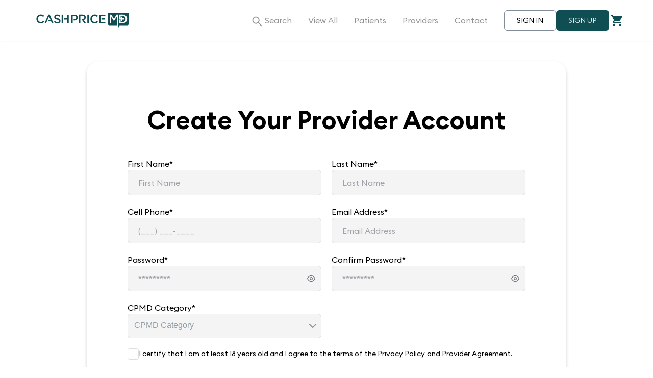

--- FILE ---
content_type: text/html; charset=utf-8
request_url: https://www.cashpricemd.com/signup/provider
body_size: 8626
content:
<!DOCTYPE html><html lang="en-US"><head><meta name="robots" content="index, follow, max-image-preview:large, max-snippet:-1, max-video-preview:-1"/><script>
        (function(w,d,s,l,i){w[l] = w[l] || [];w[l].push({'gtm.start':
        new Date().getTime(),event:'gtm.js'});var f=d.getElementsByTagName(s)[0],
          j=d.createElement(s),dl=l!='dataLayer'?'&l='+l:'';j.async=true;j.src=
          'https://www.googletagmanager.com/gtm.js?id='+i+dl;f.parentNode.insertBefore(j,f);
        })(window,document,'script','dataLayer','GTM-MKL3BP4');
      </script><meta charSet="utf-8"/><script type="application/ld+json">[{&quot;@context&quot;:&quot;https://schema.org&quot;,&quot;@type&quot;:&quot;Organization&quot;,&quot;name&quot;:&quot;CashPriceMD&quot;,&quot;url&quot;:&quot;https://www.cashpricemd.com/&quot;,&quot;logo&quot;:&quot;https://www.cashpricemd.com/logo-h-white.svg&quot;,&quot;sameAs&quot;:[&quot;https://facebook.com/CashPriceMD1&quot;,&quot;https://twitter.com/CashPriceMD&quot;,&quot;https://instagram.com/CashPriceMD&quot;]}]</script><script type="application/ld+json">[{&quot;@context&quot;:&quot;https://schema.org&quot;,&quot;@type&quot;:&quot;LocalBusiness&quot;,&quot;name&quot;:&quot;CashPriceMD&quot;,&quot;image&quot;:&quot;https://www.cashpricemd.com/logo-h-white.svg&quot;,&quot;@id&quot;:&quot;https://www.cashpricemd.com/&quot;,&quot;url&quot;:&quot;https://www.cashpricemd.com/&quot;,&quot;telephone&quot;:&quot;877-771-5977&quot;,&quot;priceRange&quot;:&quot;$$&quot;,&quot;address&quot;:{&quot;@type&quot;:&quot;PostalAddress&quot;,&quot;streetAddress&quot;:&quot;12242 Queenston Blvd Suite E&quot;,&quot;addressLocality&quot;:&quot;Houston&quot;,&quot;addressRegion&quot;:&quot;Texas&quot;,&quot;postalCode&quot;:&quot;77095&quot;,&quot;addressCountry&quot;:&quot;US&quot;},&quot;geo&quot;:{&quot;@type&quot;:&quot;GeoCoordinates&quot;,&quot;latitude&quot;:29.9108,&quot;longitude&quot;:-95.6563},&quot;openingHoursSpecification&quot;:{&quot;@type&quot;:&quot;OpeningHoursSpecification&quot;,&quot;dayOfWeek&quot;:[&quot;Monday&quot;,&quot;Tuesday&quot;,&quot;Wednesday&quot;,&quot;Thursday&quot;,&quot;Friday&quot;,&quot;Saturday&quot;,&quot;Sunday&quot;],&quot;opens&quot;:&quot;00:00&quot;,&quot;closes&quot;:&quot;23:59&quot;}}]</script><script type="application/ld+json">[{&quot;@context&quot;:&quot;https://schema.org&quot;,&quot;@type&quot;:&quot;BlogPosting&quot;,&quot;mainEntityOfPage&quot;:{&quot;@type&quot;:&quot;WebPage&quot;,&quot;@id&quot;:&quot;https://blog.cashpricemd.com/cash-pay-medical-services-healthcare-with-cash-price-md/&quot;},&quot;headline&quot;:&quot;Cash Pay Medical Services Healthcare with Cash Price MD&quot;,&quot;description&quot;:&quot;Visiting the doctor for whatever reason may be costly. Without insurance, you should expect to pay between $50 to $350 for a standard medical exam without including additional costs such as x-rays, blood tests, or other lab work.&quot;,&quot;image&quot;:&quot;https://blog.cashpricemd.com/wp-content/uploads/2022/04/Image-29.jpg&quot;,&quot;author&quot;:{&quot;@type&quot;:&quot;Organization&quot;,&quot;name&quot;:&quot;CashPrice MD&quot;,&quot;url&quot;:&quot;https://www.cashpricemd.com/&quot;},&quot;publisher&quot;:{&quot;@type&quot;:&quot;Organization&quot;,&quot;name&quot;:&quot;CashPrice MD&quot;,&quot;logo&quot;:{&quot;@type&quot;:&quot;ImageObject&quot;,&quot;url&quot;:&quot;https://www.cashpricemd.com/logo-h-white.svg&quot;}},&quot;datePublished&quot;:&quot;2023-06-27&quot;,&quot;dateModified&quot;:&quot;2023-06-27&quot;}]</script><script type="application/ld+json">[{&quot;@context&quot;:&quot;http://schema.org&quot;,&quot;@type&quot;:&quot;SiteNavigationElement&quot;,&quot;name&quot;:[&quot;View All Provider&quot;,&quot;View All Services&quot;,&quot;Patients&quot;,&quot;Providers&quot;,&quot;Contact&quot;,&quot;SIGN IN&quot;,&quot;SIGN UP&quot;],&quot;url&quot;:[&quot;https://www.cashpricemd.com/provider-directory/all&quot;,&quot;https://www.cashpricemd.com/s/all&quot;,&quot;https://www.cashpricemd.com/patient&quot;,&quot;https://www.cashpricemd.com/provider&quot;,&quot;https://www.cashpricemd.com/contact&quot;,&quot;https://www.cashpricemd.com/signin&quot;,&quot;https://www.cashpricemd.com/signup&quot;]}]</script><script type="application/ld+json">[{&quot;@context&quot;:&quot;https://schema.org&quot;,&quot;@type&quot;:&quot;FAQPage&quot;,&quot;mainEntity&quot;:[{&quot;@type&quot;:&quot;Question&quot;,&quot;name&quot;:&quot;What is CashPriceMD?&quot;,&quot;acceptedAnswer&quot;:{&quot;@type&quot;:&quot;Answer&quot;,&quot;text&quot;:&quot;CashPriceMD is an online marketplace that offers upfront and transparent pricing for quality healthcare services.&quot;}},{&quot;@type&quot;:&quot;Question&quot;,&quot;name&quot;:&quot;How does CashPriceMD work?&quot;,&quot;acceptedAnswer&quot;:{&quot;@type&quot;:&quot;Answer&quot;,&quot;text&quot;:&quot;Patients can search and compare medical, dental, and healthcare-related service listings by local Providers. Filter and find your best option, securely pay online, then schedule your appointment. Show up and save.&quot;}},{&quot;@type&quot;:&quot;Question&quot;,&quot;name&quot;:&quot;Are you affiliated with any insurance companies?&quot;,&quot;acceptedAnswer&quot;:{&quot;@type&quot;:&quot;Answer&quot;,&quot;text&quot;:&quot;No. We are the alternative to health insurance as we offer the same quality services and Providers only at cash prices. No networks, no deductibles, no excessive bills.&quot;}},{&quot;@type&quot;:&quot;Question&quot;,&quot;name&quot;:&quot;Do you accept health insurance?&quot;,&quot;acceptedAnswer&quot;:{&quot;@type&quot;:&quot;Answer&quot;,&quot;text&quot;:&quot;No. We only accept online credit card payments.&quot;}},{&quot;@type&quot;:&quot;Question&quot;,&quot;name&quot;:&quot;Can I pay with my HSA and FSA?&quot;,&quot;acceptedAnswer&quot;:{&quot;@type&quot;:&quot;Answer&quot;,&quot;text&quot;:&quot;Yes. Please check with your individual HSA or FSA plan to verify which services are covered as they vary.&quot;}},{&quot;@type&quot;:&quot;Question&quot;,&quot;name&quot;:&quot;Who can purchase services from CashPriceMD?&quot;,&quot;acceptedAnswer&quot;:{&quot;@type&quot;:&quot;Answer&quot;,&quot;text&quot;:&quot;Uninsured, underinsured, or anyone looking to save money without going through their health insurance.&quot;}},{&quot;@type&quot;:&quot;Question&quot;,&quot;name&quot;:&quot;How do you verify all Providers are licensed and/or certified?&quot;,&quot;acceptedAnswer&quot;:{&quot;@type&quot;:&quot;Answer&quot;,&quot;text&quot;:&quot;When a new Provider registers, they provide us with their professional credentials and business information. They are &#x27;pending&#x27; until we verify all of their information. Once they are &#x27;active&#x27; on the marketplace, our system notifies us when their credentials are expiring, so rest assured everyone is licensed and verified.&quot;}}]}]</script><script type="application/ld+json">[{&quot;@context&quot;:&quot;https://schema.org&quot;,&quot;@type&quot;:&quot;FAQPage&quot;,&quot;mainEntity&quot;:[{&quot;@type&quot;:&quot;Question&quot;,&quot;name&quot;:&quot;How does CashPriceMD save me time and money?&quot;,&quot;acceptedAnswer&quot;:{&quot;@type&quot;:&quot;Answer&quot;,&quot;text&quot;:&quot;Paying cash, upfront, saves you as much as 60% on your healthcare services.&quot;}},{&quot;@type&quot;:&quot;Question&quot;,&quot;name&quot;:&quot;What service categories do you currently offer?&quot;,&quot;acceptedAnswer&quot;:{&quot;@type&quot;:&quot;Answer&quot;,&quot;text&quot;:&quot;View our portfolio of services and categories.&quot;}},{&quot;@type&quot;:&quot;Question&quot;,&quot;name&quot;:&quot;How often do you add services to the catalog?&quot;,&quot;acceptedAnswer&quot;:{&quot;@type&quot;:&quot;Answer&quot;,&quot;text&quot;:&quot;Daily. We listen and respond to our Patients and Providers. If we don&#x27;t have it listed and it is in demand, we will find it and list it.&quot;}},{&quot;@type&quot;:&quot;Question&quot;,&quot;name&quot;:&quot;What if I do not find the service I am looking for?&quot;,&quot;acceptedAnswer&quot;:{&quot;@type&quot;:&quot;Answer&quot;,&quot;text&quot;:&quot;Contact Us, and we will reach out to our Providers and find it for you.&quot;}},{&quot;@type&quot;:&quot;Question&quot;,&quot;name&quot;:&quot;Do I need a referral or prior authorization?&quot;,&quot;acceptedAnswer&quot;:{&quot;@type&quot;:&quot;Answer&quot;,&quot;text&quot;:&quot;No.&quot;}},{&quot;@type&quot;:&quot;Question&quot;,&quot;name&quot;:&quot;Do all Providers offer the same services?&quot;,&quot;acceptedAnswer&quot;:{&quot;@type&quot;:&quot;Answer&quot;,&quot;text&quot;:&quot;No. Each service can be personalized by each Provider, so please read what&#x27;s included to help make your decision. Each Provider also lists their clinic features for your convenience.&quot;}},{&quot;@type&quot;:&quot;Question&quot;,&quot;name&quot;:&quot;How and when do I pay for my services?&quot;,&quot;acceptedAnswer&quot;:{&quot;@type&quot;:&quot;Answer&quot;,&quot;text&quot;:&quot;Once you add to cart, you will be asked to provide your billing information and pay online. All payments are collected before service is rendered.&quot;}},{&quot;@type&quot;:&quot;Question&quot;,&quot;name&quot;:&quot;Can I pay with my HSA or FSA credit card?&quot;,&quot;acceptedAnswer&quot;:{&quot;@type&quot;:&quot;Answer&quot;,&quot;text&quot;:&quot;Yes. Please check with your specific plan to verify which services are covered.&quot;}},{&quot;@type&quot;:&quot;Question&quot;,&quot;name&quot;:&quot;Which payment options do you accept?&quot;,&quot;acceptedAnswer&quot;:{&quot;@type&quot;:&quot;Answer&quot;,&quot;text&quot;:&quot;Credit cards, debit cards, HSA, and FSA.&quot;}},{&quot;@type&quot;:&quot;Question&quot;,&quot;name&quot;:&quot;Are there any hidden fees?&quot;,&quot;acceptedAnswer&quot;:{&quot;@type&quot;:&quot;Answer&quot;,&quot;text&quot;:&quot;No. No credit card processing fees, convenience fees, or monthly subscription fees. Full transparency!&quot;}},{&quot;@type&quot;:&quot;Question&quot;,&quot;name&quot;:&quot;If I have insurance, will my purchase be applied to my deductible?&quot;,&quot;acceptedAnswer&quot;:{&quot;@type&quot;:&quot;Answer&quot;,&quot;text&quot;:&quot;Please contact your health insurance directly as each has their own policies and procedures.&quot;}},{&quot;@type&quot;:&quot;Question&quot;,&quot;name&quot;:&quot;How do I make an appointment?&quot;,&quot;acceptedAnswer&quot;:{&quot;@type&quot;:&quot;Answer&quot;,&quot;text&quot;:&quot;After your purchase, you will receive an email with your Provider&#x27;s contact information. The Provider will also receive an email with your contact information. This information is also in your profile under Appointments.&quot;}},{&quot;@type&quot;:&quot;Question&quot;,&quot;name&quot;:&quot;Will I be charged at the Provider&#x27;s office?&quot;,&quot;acceptedAnswer&quot;:{&quot;@type&quot;:&quot;Answer&quot;,&quot;text&quot;:&quot;No. Unless your Provider recommends additional services and you both agree to the fee.&quot;}},{&quot;@type&quot;:&quot;Question&quot;,&quot;name&quot;:&quot;What happens after the appointment?&quot;,&quot;acceptedAnswer&quot;:{&quot;@type&quot;:&quot;Answer&quot;,&quot;text&quot;:&quot;You will be asked to &#x27;complete&#x27; the appointment in your profile. This allows CPMD to compensate your Provider for services rendered. You may also be asked to leave a review.&quot;}},{&quot;@type&quot;:&quot;Question&quot;,&quot;name&quot;:&quot;Will I get a bill in the mail?&quot;,&quot;acceptedAnswer&quot;:{&quot;@type&quot;:&quot;Answer&quot;,&quot;text&quot;:&quot;No. CashPriceMD nor its Provider&#x27;s are billing your medical or dental insurance. In the event your Provider advises that an additional service(s) is required upon examination, you and the Provider will discuss it during your appointment as well as any payment arrangements.&quot;}},{&quot;@type&quot;:&quot;Question&quot;,&quot;name&quot;:&quot;How do I reschedule an appointment?&quot;,&quot;acceptedAnswer&quot;:{&quot;@type&quot;:&quot;Answer&quot;,&quot;text&quot;:&quot;Contact your service Provider directly. You can find the Provider&#x27;s contact information in your profile under Orders or in the initial email when you made your purchase.&quot;}},{&quot;@type&quot;:&quot;Question&quot;,&quot;name&quot;:&quot;Can I get a refund?&quot;,&quot;acceptedAnswer&quot;:{&quot;@type&quot;:&quot;Answer&quot;,&quot;text&quot;:&quot;Yes. Contact us and we will assist you in finding a better Provider fit for completing your service. Should you still need a refund, we will complete that request for you.&quot;}},{&quot;@type&quot;:&quot;Question&quot;,&quot;name&quot;:&quot;Can I add family members to my profile?&quot;,&quot;acceptedAnswer&quot;:{&quot;@type&quot;:&quot;Answer&quot;,&quot;text&quot;:&quot;Yes. Any adult can add others to their profile, including minors (legal disclaimer must be agreed to). When making a purchase, you simply select the Patient (family member) that the service is for and securely checkout.&quot;}},{&quot;@type&quot;:&quot;Question&quot;,&quot;name&quot;:&quot;How long do I have to complete the service?&quot;,&quot;acceptedAnswer&quot;:{&quot;@type&quot;:&quot;Answer&quot;,&quot;text&quot;:&quot;Six (6) months.&quot;}},{&quot;@type&quot;:&quot;Question&quot;,&quot;name&quot;:&quot;Can I see all of the services I have purchased in the past?&quot;,&quot;acceptedAnswer&quot;:{&quot;@type&quot;:&quot;Answer&quot;,&quot;text&quot;:&quot;Yes. Your profile has all past, pending, and future appointments listed with details of each order.&quot;}},{&quot;@type&quot;:&quot;Question&quot;,&quot;name&quot;:&quot;Can I search for a service without any obligation?&quot;,&quot;acceptedAnswer&quot;:{&quot;@type&quot;:&quot;Answer&quot;,&quot;text&quot;:&quot;Yes. Feel free to search for services and compare providers. If you wish to make a purchase, you will be required to create an account.&quot;}},{&quot;@type&quot;:&quot;Question&quot;,&quot;name&quot;:&quot;What is included in the listing price I see online?&quot;,&quot;acceptedAnswer&quot;:{&quot;@type&quot;:&quot;Answer&quot;,&quot;text&quot;:&quot;All professional, technical, interpretation, and facility fees associated with the service or procedure you purchase.&quot;}}]}]</script><script type="application/ld+json">[{&quot;@context&quot;:&quot;https://schema.org&quot;,&quot;@type&quot;:&quot;FAQPage&quot;,&quot;mainEntity&quot;:[{&quot;@type&quot;:&quot;Question&quot;,&quot;name&quot;:&quot;How does CashPriceMD benefit me?&quot;,&quot;acceptedAnswer&quot;:{&quot;@type&quot;:&quot;Answer&quot;,&quot;text&quot;:&quot;By offering your services directly to Patients, at cash prices, you will attract new Patients, decrease medical billing headaches, better predict cash flow, avoid clawbacks and denials, and increase efficiency within your clinic.&quot;}},{&quot;@type&quot;:&quot;Question&quot;,&quot;name&quot;:&quot;How do I register my business to start accepting new patients?&quot;,&quot;acceptedAnswer&quot;:{&quot;@type&quot;:&quot;Answer&quot;,&quot;text&quot;:&quot;Click here to create your Provider account.&quot;}},{&quot;@type&quot;:&quot;Question&quot;,&quot;name&quot;:&quot;What information is required to sign up as a Provider?&quot;,&quot;acceptedAnswer&quot;:{&quot;@type&quot;:&quot;Answer&quot;,&quot;text&quot;:&quot;Personal contact information, professional credentials, and office/business information. Our signup process only takes 2-3 minutes and there is no obligation to join.&quot;}},{&quot;@type&quot;:&quot;Question&quot;,&quot;name&quot;:&quot;Do you verify my professional credentials, licenses, and clinic information?&quot;,&quot;acceptedAnswer&quot;:{&quot;@type&quot;:&quot;Answer&quot;,&quot;text&quot;:&quot;Yes. Our team also verifies all medical licenses every six (6) months. Our system notifies you and us when your license is three (3) months, one (1) month, and thirty (30) days out from expiring.&quot;}},{&quot;@type&quot;:&quot;Question&quot;,&quot;name&quot;:&quot;How do I select the services I want to offer?&quot;,&quot;acceptedAnswer&quot;:{&quot;@type&quot;:&quot;Answer&quot;,&quot;text&quot;:&quot;Once your profile is approved you will have access to all of the Services in your Category. Simply + to add the service to your profile, add line items and your price. You can add, modify, or delete any service at any time.&quot;}},{&quot;@type&quot;:&quot;Question&quot;,&quot;name&quot;:&quot;Can I customize the services and prices I want to offer?&quot;,&quot;acceptedAnswer&quot;:{&quot;@type&quot;:&quot;Answer&quot;,&quot;text&quot;:&quot;Yes. Once you add a service to your profile you can customize it by adding additional line items for patients to read and make an informed decision.&quot;}},{&quot;@type&quot;:&quot;Question&quot;,&quot;name&quot;:&quot;How and when do I get paid?&quot;,&quot;acceptedAnswer&quot;:{&quot;@type&quot;:&quot;Answer&quot;,&quot;text&quot;:&quot;You will receive a direct deposit into your bank account on the 2nd and 4th Friday of each month for orders you completed the prior week. The order must be marked &#x27;completed&#x27; by both you and the Patient.&quot;}},{&quot;@type&quot;:&quot;Question&quot;,&quot;name&quot;:&quot;What if the patient does not show up?&quot;,&quot;acceptedAnswer&quot;:{&quot;@type&quot;:&quot;Answer&quot;,&quot;text&quot;:&quot;We make every effort to communicate with Patients and Providers to ensure both parties are on the same page. Any Patient who fails to show or cancels/reschedules without giving a 24-hour notice will incur a $25 no-show fee which will be paid directly to the Provider.&quot;}},{&quot;@type&quot;:&quot;Question&quot;,&quot;name&quot;:&quot;Can I add services to an order once the patient arrives?&quot;,&quot;acceptedAnswer&quot;:{&quot;@type&quot;:&quot;Answer&quot;,&quot;text&quot;:&quot;Yes. If the patient arrives and you discover that additional tests/services are required please discuss them with the Patient. If they agree to the additional charges, simply find the patient&#x27;s order in your portal, click &#x27;Add-on Services&#x27;, and enter a brief description and a dollar amount. The patient will receive an email that allows them to pay with a credit card on the spot. You will need to close out both tickets to receive all payments for all services rendered.&quot;}}]}]</script><meta name="viewport" content="width=device-width, initial-scale=1.0, maximum-scale=1.0, user-scalable=0"/><link rel="canonical" href="https://cashpricemd.com/signup/provider"/><link rel="apple-touch-icon" sizes="180x180" href="/apple-touch-icon.webp"/><link rel="icon" type="image/png" sizes="32x32" href="/favicon-32x32.webp"/><link rel="icon" type="image/png" sizes="16x16" href="/favicon-16x16.webp"/><link rel="manifest" href="/site.webmanifest"/><link rel="mask-icon" href="/safari-pinned-tab.svg" color="#0f4e53"/><meta name="msapplication-TileColor" content="#0f4e53"/><meta name="robots" content="index, follow, max-image-preview:large, max-snippet:-1, max-video-preview:-1"/><meta name="theme-color" content="#ffffff"/><title>CashPriceMD | Create Your Provider Account</title><meta name="next-head-count" content="19"/><link rel="preload" href="/_next/static/css/fceeaa3414f5d222.css" as="style"/><link rel="stylesheet" href="/_next/static/css/fceeaa3414f5d222.css" data-n-g=""/><noscript data-n-css=""></noscript><script defer="" nomodule="" src="/_next/static/chunks/polyfills-5cd94c89d3acac5f.js"></script><script src="/_next/static/chunks/webpack-98009c24c517fa8c.js" defer=""></script><script src="/_next/static/chunks/framework-47503b8bb4de6bb8.js" defer=""></script><script src="/_next/static/chunks/main-9752edd1ef27316e.js" defer=""></script><script src="/_next/static/chunks/pages/_app-b3f6b8900422da0f.js" defer=""></script><script src="/_next/static/chunks/252f366e-6c5160c9719ae94d.js" defer=""></script><script src="/_next/static/chunks/1bfc9850-19195aadaaa35983.js" defer=""></script><script src="/_next/static/chunks/d7eeaac4-ab18114835e7da41.js" defer=""></script><script src="/_next/static/chunks/d64684d8-7c9e7e1eb3fbcb36.js" defer=""></script><script src="/_next/static/chunks/6231ffca-5dea2f616dce8c1b.js" defer=""></script><script src="/_next/static/chunks/8354-1265e3ffdd092996.js" defer=""></script><script src="/_next/static/chunks/3401-6774ce47b3f88143.js" defer=""></script><script src="/_next/static/chunks/2705-6a8acaf7875625a8.js" defer=""></script><script src="/_next/static/chunks/6030-b4bd791978f212f9.js" defer=""></script><script src="/_next/static/chunks/5834-8c1c022b14ae00e4.js" defer=""></script><script src="/_next/static/chunks/5988-99e80bc4be986601.js" defer=""></script><script src="/_next/static/chunks/pages/signup/provider-0368fa0f6c981979.js" defer=""></script><script src="/_next/static/n2T6iflg3Qg7QnXkBkQ0b/_buildManifest.js" defer=""></script><script src="/_next/static/n2T6iflg3Qg7QnXkBkQ0b/_ssgManifest.js" defer=""></script><script src="/_next/static/n2T6iflg3Qg7QnXkBkQ0b/_middlewareManifest.js" defer=""></script></head><body class=""><noscript><iframe src="https://www.googletagmanager.com/ns.html?id=GTM-MKL3BP4" height="0" width="0" style="display:none;visibility:hidden"></iframe></noscript><div id="__next" data-reactroot=""><div class="sticky top-0 z-20 bg-white shadow-sm"><header class="container transition-all h-20 flex items-center justify-between relative"><a href="/"><img src="/cpmd-horizontal-logo-light.svg" alt="CashPrice MD Logo" class="w-40 h-7 desktop:w-52 desktop:h-8"/></a><nav class="hidden desktop:flex flex-1 items-center justify-end"><ul class="flex items-center justify-between"><li class="text-base leading-5 cursor-pointer text-gray-2 px-4"><div id="search-popup" class="search-popup-container relative"><button class="hyperlink transition-colors"><div class="relative"><span class="absolute inset-y-0 right-14"><svg stroke="currentColor" fill="currentColor" stroke-width="0" viewBox="0 0 1024 1024" style="font-size:1.5em;margin:0" height="1em" width="1em" xmlns="http://www.w3.org/2000/svg"><path d="M909.6 854.5L649.9 594.8C690.2 542.7 712 479 712 412c0-80.2-31.3-155.4-87.9-212.1-56.6-56.7-132-87.9-212.1-87.9s-155.5 31.3-212.1 87.9C143.2 256.5 112 331.8 112 412c0 80.1 31.3 155.5 87.9 212.1C256.5 680.8 331.8 712 412 712c67 0 130.6-21.8 182.7-62l259.7 259.6a8.2 8.2 0 0 0 11.6 0l43.6-43.5a8.2 8.2 0 0 0 0-11.6zM570.4 570.4C528 612.7 471.8 636 412 636s-116-23.3-158.4-65.6C211.3 528 188 471.8 188 412s23.3-116.1 65.6-158.4C296 211.3 352.2 188 412 188s116.1 23.2 158.4 65.6S636 352.2 636 412s-23.3 116.1-65.6 158.4z"></path></svg></span>Search</div></button></div></li><li class="text-base leading-5 cursor-pointer text-gray-2 px-4"><div id="view-all-popup" class="view-all-popup-container relative"><button class="hyperlink transition-colors"><div class="relative"> View All </div></button></div></li><li class="text-base leading-5 cursor-pointer text-gray-2 px-4"><a class="hyperlink" href="/patient">Patients</a></li><li class="text-base leading-5 cursor-pointer text-gray-2 px-4"><a class="hyperlink" href="/provider">Providers</a></li><li class="text-base leading-5 cursor-pointer text-gray-2 px-4"><a class="hyperlink" href="/contact">Contact</a></li></ul><ul class="flex items-center justify-end gap-4 pl-4"><li><a class="btn btn-outline" href="/signin">SIGN IN</a></li><li><a class="btn" href="/signup">SIGN UP</a></li><li class="flex items-center justify-center"><div id="checkout-popup" class="relative cursor-pointer"><svg xmlns="http://www.w3.org/2000/svg" width="28" height="28" viewBox="0 0 28 28"><g id="Group_365" data-name="Group 365" transform="translate(-1271 -43)"><path id="Path_67" data-name="Path 67" d="M8.9,21.6a2.2,2.2,0,1,0,0,4.4,2.2,2.2,0,1,0,0-4.4ZM2,4V6.2H4.3l4.134,8.344L6.882,17.239A2.16,2.16,0,0,0,6.6,18.3a2.251,2.251,0,0,0,2.3,2.2H22.7V18.3H9.389a.279.279,0,0,1-.288-.275.252.252,0,0,1,.035-.132L10.165,16.1h8.567a2.326,2.326,0,0,0,2.012-1.133l4.111-7.139A1.028,1.028,0,0,0,25,7.3a1.126,1.126,0,0,0-1.15-1.1h-17L5.755,4H2ZM20.4,21.6a2.2,2.2,0,1,0,2.3,2.2A2.241,2.241,0,0,0,20.4,21.6Z" transform="translate(1272 42)" fill="#0f4e53"></path><path id="Path_68" data-name="Path 68" d="M0,0H28V28H0Z" transform="translate(1271 43)" fill="none"></path></g></svg></div></li></ul></nav><button class="desktop:hidden z-50"><svg stroke="currentColor" fill="currentColor" stroke-width="0" viewBox="0 0 24 24" height="26" width="26" xmlns="http://www.w3.org/2000/svg"><path fill="none" d="M0 0h24v24H0z"></path><path d="M3 18h18v-2H3v2zm0-5h18v-2H3v2zm0-7v2h18V6H3z"></path></svg></button></header></div><main class="min-h-screen  relative w-full overflow-hidden "><div class="container animate-fade-in-down desktop:px-28"><div class="w-full py-10 desktop:shadow-box desktop:rounded-3xl desktop:px-20 desktop:py-20 desktop:mt-10 desktop:mb-72"><h1 class="text-center desktop:!text-[50px]">Create Your Provider Account</h1><div class="grid grid-cols-2 gap-10 mt-10"><div class="rounded-md overflow-hidden shadow-md"><div style="width:100%;height:1rem" class="p-skeleton p-component !h-14 "></div></div><div class="rounded-md overflow-hidden shadow-md"><div style="width:100%;height:1rem" class="p-skeleton p-component !h-14 "></div></div><div class="rounded-md overflow-hidden shadow-md"><div style="width:100%;height:1rem" class="p-skeleton p-component !h-14 "></div></div><div class="rounded-md overflow-hidden shadow-md"><div style="width:100%;height:1rem" class="p-skeleton p-component !h-14 "></div></div><div class="rounded-md overflow-hidden shadow-md"><div style="width:100%;height:1rem" class="p-skeleton p-component !h-14 "></div></div><div class="rounded-md overflow-hidden shadow-md"><div style="width:100%;height:1rem" class="p-skeleton p-component !h-14 "></div></div><div class="rounded-md overflow-hidden shadow-md"><div style="width:100%;height:1rem" class="p-skeleton p-component !h-14 "></div></div></div><div class="rounded-md overflow-hidden shadow-md mt-7"><div style="width:100%;height:1rem" class="p-skeleton p-component !h-18"></div></div><div class="rounded-md overflow-hidden shadow-md mt-7"><div style="width:100%;height:1rem" class="p-skeleton p-component !h-9 "></div></div></div></div><div class="hidden desktop:block bg-amazon-green "><div class="container relative pb-40"><div class="absolute -top-52"><section class="container py-10 animate-fade-in-down"><div class="w-full p-10 bg-healthy-living rounded-box flex flex-col gap-10 desktop:flex-row desktop:items-center text-good-day-gray"><div class="space-y-5 desktop:w-6/12"><h2 class="text-center leading-10">CashPriceMD <br class="desktop:hidden"/> Guarantee</h2><p class="text-sm leading-6 text-center desktop:px-5">CashPriceMD is dedicated to ensuring that patients receive the quality care they deserve. We guarantee that you’ll receive the services you’ve booked without paying more than advertised. If you ever have an issue with an appointment, we’ll guarantee that we’ll work with you to identify  and implement a solution that works for you.</p></div><div class="w-full h-px bg-white/50 desktop:w-px desktop:h-60"></div><div class="space-y-5 flex-1 desktop:pt-0 desktop:w-6/12"><h2 class="text-center leading-10">Need Help?</h2><div class="flex flex-col gap-4 desktop:flex-row desktop:items-center"><a href="tel://+18777715977" class="btn btn-gray btn-no-hover w-full text-sm">CALL US <!-- -->(877) 771-5977</a><a class="btn btn-gray btn-no-hover w-full text-sm" href="/contact">SEND US A MESSAGE</a></div></div></div></section></div></div></div></main><div class="desktop:hidden"><section class="py-10 bg-healthy-living container space-y-5 desktop:rounded-3xl desktop:px-64 desktop:flex flex-col items-center z-10"><h2 class="text-white leading-10 text-center px-10">Join our list to start receiving news, updates, and coupons</h2><div class="inputtext relative border border-border-gray bg-good-day-gray rounded-md h-14 w-full desktop:w-4/6"><input type="text" placeholder="Enter Your Email Address" class="w-full h-full rounded-md text-sm placeholder-placeholder-text appearance-none outline-none bg-good-day-gray px-4"/></div><button class="btn w-full h-14 desktop:w-60">SIGN ME UP</button></section></div><footer class="pt-10 pb-20 bg-amazon-green"><div class="w-full text-white text-sm container desktop:flex justify-between"><section class="space-y-10"><img src="/logo-h-white.svg" class="w-44"/><img src="/hipaa.webp" alt="Hipaa Compliant" class="w-[261px]"/><div class="flex gap-4"><img src="/bbb-logo.webp" alt="Bbb Rating Logo"/><img class="w-32" src="/secure-checkout.webp"/></div></section><section class="space-y-5 mt-5 desktop:mt-0"><h4 class="leading-none">CashPrice MD</h4><svg xmlns="http://www.w3.org/2000/svg" width="29" height="2" viewBox="0 0 29 2"><rect id="Rectangle_11" data-name="Rectangle 11" width="29" height="2" fill="#fff"></rect></svg><nav><ul class="space-y-5"><li><a class="hyperlink" href="/patient">Patients</a></li><li><a class="hyperlink" href="/provider">Providers</a></li><li><a class="hyperlink" href="/ancillary-provider">Ancillary Providers</a></li><li><a class="hyperlink" href="/marketing#marketing-reps">Marketing Reps</a></li><li><a class="hyperlink" href="/marketing#donations">Donations</a></li><li><a class="hyperlink" href="/marketing#affiliates">Affiliates</a></li><li><a class="hyperlink" href="/marketing#investors">Investors</a></li></ul></nav></section><section class="space-y-5 mt-5 desktop:mt-0"><h4 class="leading-none">Company</h4><svg xmlns="http://www.w3.org/2000/svg" width="29" height="2" viewBox="0 0 29 2"><rect id="Rectangle_11" data-name="Rectangle 11" width="29" height="2" fill="#fff"></rect></svg><nav><ul class="space-y-5"><li><a class="hyperlink" href="/about-us">About Us</a></li><li><a class="hyperlink" href="/faqs">FAQ</a></li><li><a class="hyperlink" href="/careers">Careers</a></li><li><a class="hyperlink" href="/contact">Contact Us</a></li><li><a class="hyperlink" href="https://blog.CashPriceMD.com">Blog</a></li></ul></nav></section><section class="space-y-5 mt-5 desktop:mt-0"><h4 class="leading-none">View All</h4><svg xmlns="http://www.w3.org/2000/svg" width="29" height="2" viewBox="0 0 29 2"><rect id="Rectangle_11" data-name="Rectangle 11" width="29" height="2" fill="#fff"></rect></svg><nav><ul class="space-y-5"><li><a class="hyperlink" href="/s/all">All Services</a></li><li><a class="hyperlink" href="/provider-directory/all">All Providers</a></li></ul></nav></section><section class="space-y-5 mt-5 desktop:mt-0 desktop:w-5/12"><h4 class="leading-none">Popular Services</h4><svg xmlns="http://www.w3.org/2000/svg" width="29" height="2" viewBox="0 0 29 2"><rect id="Rectangle_11" data-name="Rectangle 11" width="29" height="2" fill="#fff"></rect></svg><nav class="space-y-5 desktop:grid grid-cols-2 desktop:space-y-0"><ul class="space-y-5"><li><a class="hyperlink" href="/s/new-patient-visit-child">New patient visit, child</a></li><li><a class="hyperlink" href="/s/new-patient-visit-adult">New patient visit, adult</a></li><li><a class="hyperlink" href="/s/urgent-care-er-visit">Urgent care/ER visit</a></li><li><a class="hyperlink" href="/s/child-immunizations">Child immunizations</a></li><li><a class="hyperlink" href="/s/teeth-cleaning-child">Teeth cleaning, child</a></li><li><a class="hyperlink" href="/s/eye-exam-new-patient">Eye exam, new patient</a></li><li><a class="hyperlink" href="/s/lasik-eye-surgery">Lasik eye surgery</a></li></ul><ul class="space-y-5"><li><a class="hyperlink" href="/s/marriage-counseling">Marriage counseling</a></li><li><a class="hyperlink" href="/s/sports-physical">Sports physical</a></li><li><a class="hyperlink" href="/s/comprehensive-braces-child">Dental braces, child</a></li><li><a class="hyperlink" href="/s/diagnostic-mammogram-both-sides">Diagnostic mammogram, both sides</a></li><li><a class="hyperlink" href="/s/dexa-dxa-scan">DEXA scan</a></li><li><a class="hyperlink" href="/s/depression-counseling">Depression counseling</a></li><li><a class="hyperlink" href="/s/pelvic-exam-with-pap-smear">Pelvic exam with pap smear</a></li></ul></nav></section></div><section class="text-sm text-white mt-5 desktop:mt-20"><div class="bg-white h-px mx-5 desktop:container"></div><div class="space-y-5 mt-5 desktop:space-y-0 desktop:container desktop:flex items-center justify-between"><div class="desktop:flex items-center desktop:space-x-5"><div class="desktop:flex items-center space-x-1"><p class="text-center leading-6">© Copyright <!-- -->2023<!-- --> CashPriceMD Incorporated.</p><p class="text-center leading-6">All Rights Reserved.</p></div><div class="flex items-center gap-4 justify-center"><a href="/privacy-policy">Privacy Policy</a><span>|</span><a href="/terms-and-conditions">Terms and Conditions</a></div></div><nav><ul class="flex items-center justify-center gap-4"><li><a href="https://facebook.com/CashPriceMD1" rel="nofollow,noopener" target="_blank"><img src="/icons/facebook.svg"/></a></li><li><a href="https://twitter.com/CashPriceMD" rel="nofollow,noopener" target="_blank"><img src="/icons/twitter.svg" alt="Twitter Logo"/></a></li><li><a href="https://instagram.com/CashPriceMD" rel="nofollow,noopener" target="_blank"><img src="/icons/instagram.svg"/></a></li><li class="w-[33px] h-[33px] bg-gray-hover flex items-center justify-center rounded-full"><a href="https://linkedin.com/company/CashPriceMD" rel="nofollow,noopener" target="_blank"><img class="w-[20px] h-[20px]" src="/icons/linkedin.svg" alt="Linkedin Logo"/></a></li></ul></nav></div></section></footer></div><script id="__NEXT_DATA__" type="application/json">{"props":{"pageProps":{}},"page":"/signup/provider","query":{},"buildId":"n2T6iflg3Qg7QnXkBkQ0b","nextExport":true,"autoExport":true,"isFallback":false,"scriptLoader":[]}</script><script defer src="https://static.cloudflareinsights.com/beacon.min.js/vcd15cbe7772f49c399c6a5babf22c1241717689176015" integrity="sha512-ZpsOmlRQV6y907TI0dKBHq9Md29nnaEIPlkf84rnaERnq6zvWvPUqr2ft8M1aS28oN72PdrCzSjY4U6VaAw1EQ==" data-cf-beacon='{"version":"2024.11.0","token":"20dca708b3ea4616a61269332815487c","r":1,"server_timing":{"name":{"cfCacheStatus":true,"cfEdge":true,"cfExtPri":true,"cfL4":true,"cfOrigin":true,"cfSpeedBrain":true},"location_startswith":null}}' crossorigin="anonymous"></script>
</body></html>

--- FILE ---
content_type: text/html; charset=utf-8
request_url: https://www.google.com/recaptcha/api2/anchor?ar=1&k=6LcVheIhAAAAAKMagDr3wmTMyrSk1tIlz2DOkYp-&co=aHR0cHM6Ly93d3cuY2FzaHByaWNlbWQuY29tOjQ0Mw..&hl=en&v=PoyoqOPhxBO7pBk68S4YbpHZ&size=invisible&anchor-ms=20000&execute-ms=30000&cb=bq2fp3leus8a
body_size: 48917
content:
<!DOCTYPE HTML><html dir="ltr" lang="en"><head><meta http-equiv="Content-Type" content="text/html; charset=UTF-8">
<meta http-equiv="X-UA-Compatible" content="IE=edge">
<title>reCAPTCHA</title>
<style type="text/css">
/* cyrillic-ext */
@font-face {
  font-family: 'Roboto';
  font-style: normal;
  font-weight: 400;
  font-stretch: 100%;
  src: url(//fonts.gstatic.com/s/roboto/v48/KFO7CnqEu92Fr1ME7kSn66aGLdTylUAMa3GUBHMdazTgWw.woff2) format('woff2');
  unicode-range: U+0460-052F, U+1C80-1C8A, U+20B4, U+2DE0-2DFF, U+A640-A69F, U+FE2E-FE2F;
}
/* cyrillic */
@font-face {
  font-family: 'Roboto';
  font-style: normal;
  font-weight: 400;
  font-stretch: 100%;
  src: url(//fonts.gstatic.com/s/roboto/v48/KFO7CnqEu92Fr1ME7kSn66aGLdTylUAMa3iUBHMdazTgWw.woff2) format('woff2');
  unicode-range: U+0301, U+0400-045F, U+0490-0491, U+04B0-04B1, U+2116;
}
/* greek-ext */
@font-face {
  font-family: 'Roboto';
  font-style: normal;
  font-weight: 400;
  font-stretch: 100%;
  src: url(//fonts.gstatic.com/s/roboto/v48/KFO7CnqEu92Fr1ME7kSn66aGLdTylUAMa3CUBHMdazTgWw.woff2) format('woff2');
  unicode-range: U+1F00-1FFF;
}
/* greek */
@font-face {
  font-family: 'Roboto';
  font-style: normal;
  font-weight: 400;
  font-stretch: 100%;
  src: url(//fonts.gstatic.com/s/roboto/v48/KFO7CnqEu92Fr1ME7kSn66aGLdTylUAMa3-UBHMdazTgWw.woff2) format('woff2');
  unicode-range: U+0370-0377, U+037A-037F, U+0384-038A, U+038C, U+038E-03A1, U+03A3-03FF;
}
/* math */
@font-face {
  font-family: 'Roboto';
  font-style: normal;
  font-weight: 400;
  font-stretch: 100%;
  src: url(//fonts.gstatic.com/s/roboto/v48/KFO7CnqEu92Fr1ME7kSn66aGLdTylUAMawCUBHMdazTgWw.woff2) format('woff2');
  unicode-range: U+0302-0303, U+0305, U+0307-0308, U+0310, U+0312, U+0315, U+031A, U+0326-0327, U+032C, U+032F-0330, U+0332-0333, U+0338, U+033A, U+0346, U+034D, U+0391-03A1, U+03A3-03A9, U+03B1-03C9, U+03D1, U+03D5-03D6, U+03F0-03F1, U+03F4-03F5, U+2016-2017, U+2034-2038, U+203C, U+2040, U+2043, U+2047, U+2050, U+2057, U+205F, U+2070-2071, U+2074-208E, U+2090-209C, U+20D0-20DC, U+20E1, U+20E5-20EF, U+2100-2112, U+2114-2115, U+2117-2121, U+2123-214F, U+2190, U+2192, U+2194-21AE, U+21B0-21E5, U+21F1-21F2, U+21F4-2211, U+2213-2214, U+2216-22FF, U+2308-230B, U+2310, U+2319, U+231C-2321, U+2336-237A, U+237C, U+2395, U+239B-23B7, U+23D0, U+23DC-23E1, U+2474-2475, U+25AF, U+25B3, U+25B7, U+25BD, U+25C1, U+25CA, U+25CC, U+25FB, U+266D-266F, U+27C0-27FF, U+2900-2AFF, U+2B0E-2B11, U+2B30-2B4C, U+2BFE, U+3030, U+FF5B, U+FF5D, U+1D400-1D7FF, U+1EE00-1EEFF;
}
/* symbols */
@font-face {
  font-family: 'Roboto';
  font-style: normal;
  font-weight: 400;
  font-stretch: 100%;
  src: url(//fonts.gstatic.com/s/roboto/v48/KFO7CnqEu92Fr1ME7kSn66aGLdTylUAMaxKUBHMdazTgWw.woff2) format('woff2');
  unicode-range: U+0001-000C, U+000E-001F, U+007F-009F, U+20DD-20E0, U+20E2-20E4, U+2150-218F, U+2190, U+2192, U+2194-2199, U+21AF, U+21E6-21F0, U+21F3, U+2218-2219, U+2299, U+22C4-22C6, U+2300-243F, U+2440-244A, U+2460-24FF, U+25A0-27BF, U+2800-28FF, U+2921-2922, U+2981, U+29BF, U+29EB, U+2B00-2BFF, U+4DC0-4DFF, U+FFF9-FFFB, U+10140-1018E, U+10190-1019C, U+101A0, U+101D0-101FD, U+102E0-102FB, U+10E60-10E7E, U+1D2C0-1D2D3, U+1D2E0-1D37F, U+1F000-1F0FF, U+1F100-1F1AD, U+1F1E6-1F1FF, U+1F30D-1F30F, U+1F315, U+1F31C, U+1F31E, U+1F320-1F32C, U+1F336, U+1F378, U+1F37D, U+1F382, U+1F393-1F39F, U+1F3A7-1F3A8, U+1F3AC-1F3AF, U+1F3C2, U+1F3C4-1F3C6, U+1F3CA-1F3CE, U+1F3D4-1F3E0, U+1F3ED, U+1F3F1-1F3F3, U+1F3F5-1F3F7, U+1F408, U+1F415, U+1F41F, U+1F426, U+1F43F, U+1F441-1F442, U+1F444, U+1F446-1F449, U+1F44C-1F44E, U+1F453, U+1F46A, U+1F47D, U+1F4A3, U+1F4B0, U+1F4B3, U+1F4B9, U+1F4BB, U+1F4BF, U+1F4C8-1F4CB, U+1F4D6, U+1F4DA, U+1F4DF, U+1F4E3-1F4E6, U+1F4EA-1F4ED, U+1F4F7, U+1F4F9-1F4FB, U+1F4FD-1F4FE, U+1F503, U+1F507-1F50B, U+1F50D, U+1F512-1F513, U+1F53E-1F54A, U+1F54F-1F5FA, U+1F610, U+1F650-1F67F, U+1F687, U+1F68D, U+1F691, U+1F694, U+1F698, U+1F6AD, U+1F6B2, U+1F6B9-1F6BA, U+1F6BC, U+1F6C6-1F6CF, U+1F6D3-1F6D7, U+1F6E0-1F6EA, U+1F6F0-1F6F3, U+1F6F7-1F6FC, U+1F700-1F7FF, U+1F800-1F80B, U+1F810-1F847, U+1F850-1F859, U+1F860-1F887, U+1F890-1F8AD, U+1F8B0-1F8BB, U+1F8C0-1F8C1, U+1F900-1F90B, U+1F93B, U+1F946, U+1F984, U+1F996, U+1F9E9, U+1FA00-1FA6F, U+1FA70-1FA7C, U+1FA80-1FA89, U+1FA8F-1FAC6, U+1FACE-1FADC, U+1FADF-1FAE9, U+1FAF0-1FAF8, U+1FB00-1FBFF;
}
/* vietnamese */
@font-face {
  font-family: 'Roboto';
  font-style: normal;
  font-weight: 400;
  font-stretch: 100%;
  src: url(//fonts.gstatic.com/s/roboto/v48/KFO7CnqEu92Fr1ME7kSn66aGLdTylUAMa3OUBHMdazTgWw.woff2) format('woff2');
  unicode-range: U+0102-0103, U+0110-0111, U+0128-0129, U+0168-0169, U+01A0-01A1, U+01AF-01B0, U+0300-0301, U+0303-0304, U+0308-0309, U+0323, U+0329, U+1EA0-1EF9, U+20AB;
}
/* latin-ext */
@font-face {
  font-family: 'Roboto';
  font-style: normal;
  font-weight: 400;
  font-stretch: 100%;
  src: url(//fonts.gstatic.com/s/roboto/v48/KFO7CnqEu92Fr1ME7kSn66aGLdTylUAMa3KUBHMdazTgWw.woff2) format('woff2');
  unicode-range: U+0100-02BA, U+02BD-02C5, U+02C7-02CC, U+02CE-02D7, U+02DD-02FF, U+0304, U+0308, U+0329, U+1D00-1DBF, U+1E00-1E9F, U+1EF2-1EFF, U+2020, U+20A0-20AB, U+20AD-20C0, U+2113, U+2C60-2C7F, U+A720-A7FF;
}
/* latin */
@font-face {
  font-family: 'Roboto';
  font-style: normal;
  font-weight: 400;
  font-stretch: 100%;
  src: url(//fonts.gstatic.com/s/roboto/v48/KFO7CnqEu92Fr1ME7kSn66aGLdTylUAMa3yUBHMdazQ.woff2) format('woff2');
  unicode-range: U+0000-00FF, U+0131, U+0152-0153, U+02BB-02BC, U+02C6, U+02DA, U+02DC, U+0304, U+0308, U+0329, U+2000-206F, U+20AC, U+2122, U+2191, U+2193, U+2212, U+2215, U+FEFF, U+FFFD;
}
/* cyrillic-ext */
@font-face {
  font-family: 'Roboto';
  font-style: normal;
  font-weight: 500;
  font-stretch: 100%;
  src: url(//fonts.gstatic.com/s/roboto/v48/KFO7CnqEu92Fr1ME7kSn66aGLdTylUAMa3GUBHMdazTgWw.woff2) format('woff2');
  unicode-range: U+0460-052F, U+1C80-1C8A, U+20B4, U+2DE0-2DFF, U+A640-A69F, U+FE2E-FE2F;
}
/* cyrillic */
@font-face {
  font-family: 'Roboto';
  font-style: normal;
  font-weight: 500;
  font-stretch: 100%;
  src: url(//fonts.gstatic.com/s/roboto/v48/KFO7CnqEu92Fr1ME7kSn66aGLdTylUAMa3iUBHMdazTgWw.woff2) format('woff2');
  unicode-range: U+0301, U+0400-045F, U+0490-0491, U+04B0-04B1, U+2116;
}
/* greek-ext */
@font-face {
  font-family: 'Roboto';
  font-style: normal;
  font-weight: 500;
  font-stretch: 100%;
  src: url(//fonts.gstatic.com/s/roboto/v48/KFO7CnqEu92Fr1ME7kSn66aGLdTylUAMa3CUBHMdazTgWw.woff2) format('woff2');
  unicode-range: U+1F00-1FFF;
}
/* greek */
@font-face {
  font-family: 'Roboto';
  font-style: normal;
  font-weight: 500;
  font-stretch: 100%;
  src: url(//fonts.gstatic.com/s/roboto/v48/KFO7CnqEu92Fr1ME7kSn66aGLdTylUAMa3-UBHMdazTgWw.woff2) format('woff2');
  unicode-range: U+0370-0377, U+037A-037F, U+0384-038A, U+038C, U+038E-03A1, U+03A3-03FF;
}
/* math */
@font-face {
  font-family: 'Roboto';
  font-style: normal;
  font-weight: 500;
  font-stretch: 100%;
  src: url(//fonts.gstatic.com/s/roboto/v48/KFO7CnqEu92Fr1ME7kSn66aGLdTylUAMawCUBHMdazTgWw.woff2) format('woff2');
  unicode-range: U+0302-0303, U+0305, U+0307-0308, U+0310, U+0312, U+0315, U+031A, U+0326-0327, U+032C, U+032F-0330, U+0332-0333, U+0338, U+033A, U+0346, U+034D, U+0391-03A1, U+03A3-03A9, U+03B1-03C9, U+03D1, U+03D5-03D6, U+03F0-03F1, U+03F4-03F5, U+2016-2017, U+2034-2038, U+203C, U+2040, U+2043, U+2047, U+2050, U+2057, U+205F, U+2070-2071, U+2074-208E, U+2090-209C, U+20D0-20DC, U+20E1, U+20E5-20EF, U+2100-2112, U+2114-2115, U+2117-2121, U+2123-214F, U+2190, U+2192, U+2194-21AE, U+21B0-21E5, U+21F1-21F2, U+21F4-2211, U+2213-2214, U+2216-22FF, U+2308-230B, U+2310, U+2319, U+231C-2321, U+2336-237A, U+237C, U+2395, U+239B-23B7, U+23D0, U+23DC-23E1, U+2474-2475, U+25AF, U+25B3, U+25B7, U+25BD, U+25C1, U+25CA, U+25CC, U+25FB, U+266D-266F, U+27C0-27FF, U+2900-2AFF, U+2B0E-2B11, U+2B30-2B4C, U+2BFE, U+3030, U+FF5B, U+FF5D, U+1D400-1D7FF, U+1EE00-1EEFF;
}
/* symbols */
@font-face {
  font-family: 'Roboto';
  font-style: normal;
  font-weight: 500;
  font-stretch: 100%;
  src: url(//fonts.gstatic.com/s/roboto/v48/KFO7CnqEu92Fr1ME7kSn66aGLdTylUAMaxKUBHMdazTgWw.woff2) format('woff2');
  unicode-range: U+0001-000C, U+000E-001F, U+007F-009F, U+20DD-20E0, U+20E2-20E4, U+2150-218F, U+2190, U+2192, U+2194-2199, U+21AF, U+21E6-21F0, U+21F3, U+2218-2219, U+2299, U+22C4-22C6, U+2300-243F, U+2440-244A, U+2460-24FF, U+25A0-27BF, U+2800-28FF, U+2921-2922, U+2981, U+29BF, U+29EB, U+2B00-2BFF, U+4DC0-4DFF, U+FFF9-FFFB, U+10140-1018E, U+10190-1019C, U+101A0, U+101D0-101FD, U+102E0-102FB, U+10E60-10E7E, U+1D2C0-1D2D3, U+1D2E0-1D37F, U+1F000-1F0FF, U+1F100-1F1AD, U+1F1E6-1F1FF, U+1F30D-1F30F, U+1F315, U+1F31C, U+1F31E, U+1F320-1F32C, U+1F336, U+1F378, U+1F37D, U+1F382, U+1F393-1F39F, U+1F3A7-1F3A8, U+1F3AC-1F3AF, U+1F3C2, U+1F3C4-1F3C6, U+1F3CA-1F3CE, U+1F3D4-1F3E0, U+1F3ED, U+1F3F1-1F3F3, U+1F3F5-1F3F7, U+1F408, U+1F415, U+1F41F, U+1F426, U+1F43F, U+1F441-1F442, U+1F444, U+1F446-1F449, U+1F44C-1F44E, U+1F453, U+1F46A, U+1F47D, U+1F4A3, U+1F4B0, U+1F4B3, U+1F4B9, U+1F4BB, U+1F4BF, U+1F4C8-1F4CB, U+1F4D6, U+1F4DA, U+1F4DF, U+1F4E3-1F4E6, U+1F4EA-1F4ED, U+1F4F7, U+1F4F9-1F4FB, U+1F4FD-1F4FE, U+1F503, U+1F507-1F50B, U+1F50D, U+1F512-1F513, U+1F53E-1F54A, U+1F54F-1F5FA, U+1F610, U+1F650-1F67F, U+1F687, U+1F68D, U+1F691, U+1F694, U+1F698, U+1F6AD, U+1F6B2, U+1F6B9-1F6BA, U+1F6BC, U+1F6C6-1F6CF, U+1F6D3-1F6D7, U+1F6E0-1F6EA, U+1F6F0-1F6F3, U+1F6F7-1F6FC, U+1F700-1F7FF, U+1F800-1F80B, U+1F810-1F847, U+1F850-1F859, U+1F860-1F887, U+1F890-1F8AD, U+1F8B0-1F8BB, U+1F8C0-1F8C1, U+1F900-1F90B, U+1F93B, U+1F946, U+1F984, U+1F996, U+1F9E9, U+1FA00-1FA6F, U+1FA70-1FA7C, U+1FA80-1FA89, U+1FA8F-1FAC6, U+1FACE-1FADC, U+1FADF-1FAE9, U+1FAF0-1FAF8, U+1FB00-1FBFF;
}
/* vietnamese */
@font-face {
  font-family: 'Roboto';
  font-style: normal;
  font-weight: 500;
  font-stretch: 100%;
  src: url(//fonts.gstatic.com/s/roboto/v48/KFO7CnqEu92Fr1ME7kSn66aGLdTylUAMa3OUBHMdazTgWw.woff2) format('woff2');
  unicode-range: U+0102-0103, U+0110-0111, U+0128-0129, U+0168-0169, U+01A0-01A1, U+01AF-01B0, U+0300-0301, U+0303-0304, U+0308-0309, U+0323, U+0329, U+1EA0-1EF9, U+20AB;
}
/* latin-ext */
@font-face {
  font-family: 'Roboto';
  font-style: normal;
  font-weight: 500;
  font-stretch: 100%;
  src: url(//fonts.gstatic.com/s/roboto/v48/KFO7CnqEu92Fr1ME7kSn66aGLdTylUAMa3KUBHMdazTgWw.woff2) format('woff2');
  unicode-range: U+0100-02BA, U+02BD-02C5, U+02C7-02CC, U+02CE-02D7, U+02DD-02FF, U+0304, U+0308, U+0329, U+1D00-1DBF, U+1E00-1E9F, U+1EF2-1EFF, U+2020, U+20A0-20AB, U+20AD-20C0, U+2113, U+2C60-2C7F, U+A720-A7FF;
}
/* latin */
@font-face {
  font-family: 'Roboto';
  font-style: normal;
  font-weight: 500;
  font-stretch: 100%;
  src: url(//fonts.gstatic.com/s/roboto/v48/KFO7CnqEu92Fr1ME7kSn66aGLdTylUAMa3yUBHMdazQ.woff2) format('woff2');
  unicode-range: U+0000-00FF, U+0131, U+0152-0153, U+02BB-02BC, U+02C6, U+02DA, U+02DC, U+0304, U+0308, U+0329, U+2000-206F, U+20AC, U+2122, U+2191, U+2193, U+2212, U+2215, U+FEFF, U+FFFD;
}
/* cyrillic-ext */
@font-face {
  font-family: 'Roboto';
  font-style: normal;
  font-weight: 900;
  font-stretch: 100%;
  src: url(//fonts.gstatic.com/s/roboto/v48/KFO7CnqEu92Fr1ME7kSn66aGLdTylUAMa3GUBHMdazTgWw.woff2) format('woff2');
  unicode-range: U+0460-052F, U+1C80-1C8A, U+20B4, U+2DE0-2DFF, U+A640-A69F, U+FE2E-FE2F;
}
/* cyrillic */
@font-face {
  font-family: 'Roboto';
  font-style: normal;
  font-weight: 900;
  font-stretch: 100%;
  src: url(//fonts.gstatic.com/s/roboto/v48/KFO7CnqEu92Fr1ME7kSn66aGLdTylUAMa3iUBHMdazTgWw.woff2) format('woff2');
  unicode-range: U+0301, U+0400-045F, U+0490-0491, U+04B0-04B1, U+2116;
}
/* greek-ext */
@font-face {
  font-family: 'Roboto';
  font-style: normal;
  font-weight: 900;
  font-stretch: 100%;
  src: url(//fonts.gstatic.com/s/roboto/v48/KFO7CnqEu92Fr1ME7kSn66aGLdTylUAMa3CUBHMdazTgWw.woff2) format('woff2');
  unicode-range: U+1F00-1FFF;
}
/* greek */
@font-face {
  font-family: 'Roboto';
  font-style: normal;
  font-weight: 900;
  font-stretch: 100%;
  src: url(//fonts.gstatic.com/s/roboto/v48/KFO7CnqEu92Fr1ME7kSn66aGLdTylUAMa3-UBHMdazTgWw.woff2) format('woff2');
  unicode-range: U+0370-0377, U+037A-037F, U+0384-038A, U+038C, U+038E-03A1, U+03A3-03FF;
}
/* math */
@font-face {
  font-family: 'Roboto';
  font-style: normal;
  font-weight: 900;
  font-stretch: 100%;
  src: url(//fonts.gstatic.com/s/roboto/v48/KFO7CnqEu92Fr1ME7kSn66aGLdTylUAMawCUBHMdazTgWw.woff2) format('woff2');
  unicode-range: U+0302-0303, U+0305, U+0307-0308, U+0310, U+0312, U+0315, U+031A, U+0326-0327, U+032C, U+032F-0330, U+0332-0333, U+0338, U+033A, U+0346, U+034D, U+0391-03A1, U+03A3-03A9, U+03B1-03C9, U+03D1, U+03D5-03D6, U+03F0-03F1, U+03F4-03F5, U+2016-2017, U+2034-2038, U+203C, U+2040, U+2043, U+2047, U+2050, U+2057, U+205F, U+2070-2071, U+2074-208E, U+2090-209C, U+20D0-20DC, U+20E1, U+20E5-20EF, U+2100-2112, U+2114-2115, U+2117-2121, U+2123-214F, U+2190, U+2192, U+2194-21AE, U+21B0-21E5, U+21F1-21F2, U+21F4-2211, U+2213-2214, U+2216-22FF, U+2308-230B, U+2310, U+2319, U+231C-2321, U+2336-237A, U+237C, U+2395, U+239B-23B7, U+23D0, U+23DC-23E1, U+2474-2475, U+25AF, U+25B3, U+25B7, U+25BD, U+25C1, U+25CA, U+25CC, U+25FB, U+266D-266F, U+27C0-27FF, U+2900-2AFF, U+2B0E-2B11, U+2B30-2B4C, U+2BFE, U+3030, U+FF5B, U+FF5D, U+1D400-1D7FF, U+1EE00-1EEFF;
}
/* symbols */
@font-face {
  font-family: 'Roboto';
  font-style: normal;
  font-weight: 900;
  font-stretch: 100%;
  src: url(//fonts.gstatic.com/s/roboto/v48/KFO7CnqEu92Fr1ME7kSn66aGLdTylUAMaxKUBHMdazTgWw.woff2) format('woff2');
  unicode-range: U+0001-000C, U+000E-001F, U+007F-009F, U+20DD-20E0, U+20E2-20E4, U+2150-218F, U+2190, U+2192, U+2194-2199, U+21AF, U+21E6-21F0, U+21F3, U+2218-2219, U+2299, U+22C4-22C6, U+2300-243F, U+2440-244A, U+2460-24FF, U+25A0-27BF, U+2800-28FF, U+2921-2922, U+2981, U+29BF, U+29EB, U+2B00-2BFF, U+4DC0-4DFF, U+FFF9-FFFB, U+10140-1018E, U+10190-1019C, U+101A0, U+101D0-101FD, U+102E0-102FB, U+10E60-10E7E, U+1D2C0-1D2D3, U+1D2E0-1D37F, U+1F000-1F0FF, U+1F100-1F1AD, U+1F1E6-1F1FF, U+1F30D-1F30F, U+1F315, U+1F31C, U+1F31E, U+1F320-1F32C, U+1F336, U+1F378, U+1F37D, U+1F382, U+1F393-1F39F, U+1F3A7-1F3A8, U+1F3AC-1F3AF, U+1F3C2, U+1F3C4-1F3C6, U+1F3CA-1F3CE, U+1F3D4-1F3E0, U+1F3ED, U+1F3F1-1F3F3, U+1F3F5-1F3F7, U+1F408, U+1F415, U+1F41F, U+1F426, U+1F43F, U+1F441-1F442, U+1F444, U+1F446-1F449, U+1F44C-1F44E, U+1F453, U+1F46A, U+1F47D, U+1F4A3, U+1F4B0, U+1F4B3, U+1F4B9, U+1F4BB, U+1F4BF, U+1F4C8-1F4CB, U+1F4D6, U+1F4DA, U+1F4DF, U+1F4E3-1F4E6, U+1F4EA-1F4ED, U+1F4F7, U+1F4F9-1F4FB, U+1F4FD-1F4FE, U+1F503, U+1F507-1F50B, U+1F50D, U+1F512-1F513, U+1F53E-1F54A, U+1F54F-1F5FA, U+1F610, U+1F650-1F67F, U+1F687, U+1F68D, U+1F691, U+1F694, U+1F698, U+1F6AD, U+1F6B2, U+1F6B9-1F6BA, U+1F6BC, U+1F6C6-1F6CF, U+1F6D3-1F6D7, U+1F6E0-1F6EA, U+1F6F0-1F6F3, U+1F6F7-1F6FC, U+1F700-1F7FF, U+1F800-1F80B, U+1F810-1F847, U+1F850-1F859, U+1F860-1F887, U+1F890-1F8AD, U+1F8B0-1F8BB, U+1F8C0-1F8C1, U+1F900-1F90B, U+1F93B, U+1F946, U+1F984, U+1F996, U+1F9E9, U+1FA00-1FA6F, U+1FA70-1FA7C, U+1FA80-1FA89, U+1FA8F-1FAC6, U+1FACE-1FADC, U+1FADF-1FAE9, U+1FAF0-1FAF8, U+1FB00-1FBFF;
}
/* vietnamese */
@font-face {
  font-family: 'Roboto';
  font-style: normal;
  font-weight: 900;
  font-stretch: 100%;
  src: url(//fonts.gstatic.com/s/roboto/v48/KFO7CnqEu92Fr1ME7kSn66aGLdTylUAMa3OUBHMdazTgWw.woff2) format('woff2');
  unicode-range: U+0102-0103, U+0110-0111, U+0128-0129, U+0168-0169, U+01A0-01A1, U+01AF-01B0, U+0300-0301, U+0303-0304, U+0308-0309, U+0323, U+0329, U+1EA0-1EF9, U+20AB;
}
/* latin-ext */
@font-face {
  font-family: 'Roboto';
  font-style: normal;
  font-weight: 900;
  font-stretch: 100%;
  src: url(//fonts.gstatic.com/s/roboto/v48/KFO7CnqEu92Fr1ME7kSn66aGLdTylUAMa3KUBHMdazTgWw.woff2) format('woff2');
  unicode-range: U+0100-02BA, U+02BD-02C5, U+02C7-02CC, U+02CE-02D7, U+02DD-02FF, U+0304, U+0308, U+0329, U+1D00-1DBF, U+1E00-1E9F, U+1EF2-1EFF, U+2020, U+20A0-20AB, U+20AD-20C0, U+2113, U+2C60-2C7F, U+A720-A7FF;
}
/* latin */
@font-face {
  font-family: 'Roboto';
  font-style: normal;
  font-weight: 900;
  font-stretch: 100%;
  src: url(//fonts.gstatic.com/s/roboto/v48/KFO7CnqEu92Fr1ME7kSn66aGLdTylUAMa3yUBHMdazQ.woff2) format('woff2');
  unicode-range: U+0000-00FF, U+0131, U+0152-0153, U+02BB-02BC, U+02C6, U+02DA, U+02DC, U+0304, U+0308, U+0329, U+2000-206F, U+20AC, U+2122, U+2191, U+2193, U+2212, U+2215, U+FEFF, U+FFFD;
}

</style>
<link rel="stylesheet" type="text/css" href="https://www.gstatic.com/recaptcha/releases/PoyoqOPhxBO7pBk68S4YbpHZ/styles__ltr.css">
<script nonce="uNzXlJ1J86ghx7F2-GDnLQ" type="text/javascript">window['__recaptcha_api'] = 'https://www.google.com/recaptcha/api2/';</script>
<script type="text/javascript" src="https://www.gstatic.com/recaptcha/releases/PoyoqOPhxBO7pBk68S4YbpHZ/recaptcha__en.js" nonce="uNzXlJ1J86ghx7F2-GDnLQ">
      
    </script></head>
<body><div id="rc-anchor-alert" class="rc-anchor-alert"></div>
<input type="hidden" id="recaptcha-token" value="[base64]">
<script type="text/javascript" nonce="uNzXlJ1J86ghx7F2-GDnLQ">
      recaptcha.anchor.Main.init("[\x22ainput\x22,[\x22bgdata\x22,\x22\x22,\[base64]/[base64]/[base64]/[base64]/[base64]/[base64]/[base64]/[base64]/[base64]/[base64]\\u003d\x22,\[base64]\\u003d\x22,\x22woDCgcKCQmtpw6LCikhIwrsDPcOVTRkNeBYqecKuw5vDlcO0wpTCisOqw65hwoRScwvDpMKTS3HCjz55wq97fcK8wpzCj8KLw6PDpMOsw4AJwpUfw7nDt8KbN8KswqbDj0xqQUTCnsOOw4FYw4k2wq00wq/CuAc4XhR7OlxDZMOsEcOIXcKdwpvCv8KwacOCw5h6wptnw70HJhvCui4eTwvCsRLCrcKDw7fCsm1HeMODw7nCm8KYb8O3w6XCl2V4w7DCo34Zw4xZL8K5BX7CrWVGf8OCPsKZCMKww60/wqYbbsOsw67CiMOORlDDvMKNw5bClcKow6dXwo43SV0rwqXDuGgMJsKlVcKedsOtw6kvZybCmUd6AWl/wpzClcK+w4JrUMKfCD1YLDE6f8OVdiIsNsOQVsOoGlwmX8K7w5HCmMOqwojCvMKLdRjDiMKlwoTClwEnw6pXwrjDoAXDhEbDi8O2w4XCnVgfU1dBwotaKALDvnnCrWl+KWt7DsK6esK1wpfCsmg4Lx/CvMK6w5jDihHDgMKHw4zCsBpaw4Z6esOWBAlQcsOIS8OGw7/CrTbCuEwpJUHCh8KeOWVHWWdyw5HDiMO/KsOQw4ALw6sVFlRTYMKISsKUw7LDsMK8CcKVwr8uwr7DpybDlcOOw4jDvFMFw6cVw5rDkMKsJVc3B8OMHcKgb8ORwrFCw68hGh3DgHkGesK1wo87wo7DtyXCqjbDqRTCnsOvwpfCnsOcZw85TsONw7DDoMOWw5HCu8OkCmLCjlnDvMOhZsKNw69/wqHCk8OkwqpAw6BpaS0Hw47CksOOA8O0w4NYwoLDqFPClxvCs8Omw7HDrcOtQcKCwrIFwpzCq8Owwqx+woHDqAvDogjDok48wrTCjkzCoiZiccKtXsO1w6N5w43DlsOmZMKiBm5JasOvw5XDjMO/w57DhMKPw47Ci8OUK8KYRTLCpFDDhcOXwqLCp8O1w5nCisKXA8Oew7k3XkBVNVDDk8OTKcOAwoxiw6YKw5zDpsKOw6cnwo7DmcKVW8OEw4Bhw5AXC8OwaSTCu3/[base64]/DqxHCoXHCgw02w5fDuGzCuTnDhUnCncKDwpXCnWQ+WcO+wrvDuCRzwq7DqDXChALDtcOnQsKDTVnCtMOhw5PDtEjDvxUHwo9HwrjDtcK/C8KbasOhQ8O3woBowqBAwqsBwoQIwp/DjUvDn8KNwrvDqMKZwoPDmcKrw5gIKx3DkE9HwqErH8Ogwp5bBsOlaDV8wqgWwoJ2woPDkHnChjLDsmjDjF1LdihLGcKMYR7DgMOtwo99LsOkW8OXw7DDjE/ChcO0fMOdw7NKwpAWDAkhwp5rwqsWe8OBUsOeYHw0wqvDlMOuwqLCrMOXEcO0w7PDusO1RcKBBUDDoXjCuBjClVzDhsOVw7fDo8O9w7HCvxpYMwIjVcK9w6zCiVIEwql3TTHDlhDDlcObwq/CrjLDm0DCh8KIwqDDqsOZw5bDsn8SZ8OQfsKANQ7Dui7DjlvDoMOoaC/CqSppwrldw7XDv8KCClUDwqwAw7vDhUXCgFnDq07Di8OVWybCi0kvHGcBw6xow7LCnMOyYjJcw4EkRwwmIHUrBB3DgsOgwrbDq3rCsk5WERFDwqfDg0nDrB7CrMKzGH/DnMKUeD3ChsK5LmIZBWt+X2w/MlTDgW4KwpN9w7ITPsK/AsK9wrTDs0tKd8KeGVXCl8Kjw5DCqMO1wpzChsOsw5DDtg7DkMKKN8KcwooQw4TCjzLDmV7DoEgPw5lWbMOoHWzDnsKNw7xOUcKHIEDCmCk0w73Cr8OiV8Kqwo5MI8OmwqZ7TcOYw7IeKcOaH8OZeHsww5PDlH3DpMO0CMOwwr3CmMOew5s2w5/[base64]/GwdXw6/[base64]/Crn5VVMKOw7szU8OTw59jwqtaC3B1wpjCtMO4wpoNc8O7woXCkSZCbcOUw4cUKMK8wqFdJsOFwrnCgXvCvMKQTcOUCXLDtCIRwqzCol3CrUUvw75fFg51R2Bgw4MMQiN4w4jDrTxJI8O2T8K4TyNdNwLDh8KfwopmwrvDt0EkwoHCo3VtBsKqFcKcbl/Dq17Dr8KMQsOYwrfCv8KFCcK+Z8OsPkR/[base64]/DhsOYRy7DhcO6wqwVw5RKIMOKfD5le8OIH3pQw6x7wooMw4vDo8ORwrYgHA5ew7NeNsOHwp/Cgz9nWgVFw5MVC1TCrcKUwoFdw7QNwo/DocKSw78xwohhwrvDtMKcw53Cl0rCucKLLzJ3IgNpwoRwwqdxGcOjw4DDiH8eZU/Dk8OPwqAewpcEYsOvw4A2bi3ChAtOw54ewojCk3LDvQdrw6vDmVvCpR7CnMOYw6oANyouw7dFGcKZesKhw4PDlU7CoT3Dgy7DtsOQw6TDhsKYVsOzDMOtw45/wo8UOUdJQ8OmIcOfwpk1VlFEFmchasKHHltZDizDt8KPwokgwqsJLTHCv8OffsOTV8K8w5rDgcOMTypew7rDqDRZwpddL8KASMKiwq/CrmbCl8OKTsK4w6tqbRrCucOowrx+w5M0w7DCh8Oza8KQdA1/[base64]/w7lzNwzDvcKRw6nDo0siwosaLMKsw5fDlwfCiA9SF8OBw7s9Hno3Q8OUIsKdDBLDtw3CojYbw4/CjlBfw5bDmyprw57CmyocCD0NIlTCtMK2NAhfSMKCXgogwoULChYKGw9VLiYjw4PDpMO6wrfDuyPCojRXwrlmw53CoX/DosO1w7QYXyY8DcKawpjCnFVtw4TCrsKGT1nDqMOSN8KzwoENwqXDojUAaDkCJkfCm2B8DMOPwq8ew68mwrhqw7fCgsOBw6NoTWUUAMO8w4tHd8KIUcO3C1zDlm0ew7XCuQjDh8KpdknDpsOrwq7DtkYjwrbCgcKGFcOewqTDvEIocBPChsKnw4/CkcKeNiF6ZzQTfcKMwo/CrsK7w57CoFvDvAzCgMKXwprDs1Z0acKKScOAdl9PXcOXwpwcwqVIRH/[base64]/w5sVw6PDnSDDlGNJw73DoRkow5fCpA8Zd8O1w65cworDrcKQw4HCiMKMGsKpw4HDgSRcw7pWw5c/GMKZZcK2wqYbdsOWwrwBwpwyfMOsw7N7EQvDt8KNwohgw6ZmHsKjL8OMwr/ClsOzbyhXYwzCnATCgQjDnMKuWcO7w4/CiMORA1IgEwnCszUIEQtSGcK2w64ewqcXS1EeGMKcwokVBMOfwqtoHcK5woUmwqrClC3CvFlITsK9w5HCpcK2w6bCusK+w6jCs8OHw4bDnsK7wpVOwpNrU8OVM8KRwpNPwrnCtV4LB2Q/E8OWNxtnZcKGEyHDrDd5cH93woHDm8OCwq/Cq8KvYMOVIcKbc1kfw65ow67Dmlkeb8OZVXHDminCmcOzPEbCncKmFsOMYjlPHcO/[base64]/DkMK3fHgIQylxwrFOw4NMAsKidMKYVXg1EzHCq8KAUi90wr8Jw4BCKcOkc3MywqvDrQIKw4fCnX1GwpfCmcKDdiNvVzkEeV5HwqDDs8K9w6VGwo7CikDDo8KqZ8K8FlnCjMKwdsKxw4XCnzfCocKJaMKyFTzCvHrDmcOaEgHCoh/DvMKRaMKTKHQhewR/JnLClcKSw5Uuw7dnMBR+wqPCgMKTw7jDlMKIw5jCtAMIC8OrZiPDsAZBw4HCtcOnbsKdwrfDuyzDi8KMw7pCNcKTwpHDg8OfWicUU8Kqw6/[base64]/CqlZ+wptYasKMe8KSwr1jNinDsW0REMKEEHHCkcKdw5RzwrFMw6t9wqnDjMKXw77CqVrDhi9SA8OHEXtNYG7Dum5MwoXDmwjCo8OIJhc6w7AaJUdtw6bCrsO0BHDCsBYcR8Ood8KfU8KRNcOlwo1xw6bCpgUAY2LDmlzDqGDCp2ZIUcKlw5JZS8OzM1sWwr/Dp8K4JXFbdMO/DMKfwpPCpSHCpioXGEVBwrbCnUzDm2zDvHEvIAhOw63CsFDDr8OZw4kKw5p7WU91w6tiCGN1OMKVw50/[base64]/wqYcwqLDicKlYyksScKXK8O1wo8xEsOqw7RyVmcEw4jDmCdhGMKFBsKXOcKUwqMmcMO3w7LCgisTAxIrWcKqBsOOwqYIEknDslkdJ8O+wp7CllzDliNJwoTDjzbCncKYw6jCmRszWyZsFMObwpEUE8KQwrTCq8KlwoPDiwIiw494fX1tB8Ojw5/CryENJ8OjwqbCrAU7BCTCv20MYsKiUsKxVTrCmcOCdcKkw48Aw4HDim7DuwR7YxxDKSTDs8OsFRLCuMKwHcOMG0tub8K9w5pvQsKNw5RHw7vCvSvChMKRWjnCngPDqkPDvMKtw59DYcKJwqfDkMOaL8OWw7LDlcOOw7cEwo/[base64]/[base64]/CvMO2w7LCmStncw7CqMOjaGldZsKjw4cGCj/CmMObwpbClDdzwrcKW08xwrYgw5rDusKswq0lw5fCh8O5w6k1wr4dw6xZc1rDqw89ODRrw7cKXV9+PsK1wpHCvix4dU0VwofDqsKnIyUCEAkHwpnDk8Ktw4nCqMKewoAtw7LDqMOhwrBHcMKBw5/DvMK5wqrCpXhGw63Cg8KuYcO7PcKww5bDmcOlasOPUAIBSjrCtx8Xw4APwqrDpVHDihvCt8KNw5rDgH3Dp8O/HwPCry8fwrcLJcOSPVXDp1LDt1BmH8OAKAHCslVAw4XCi1YEw6HDvDzDu1YxwokbaEcFwpNAw7thXirCtnRoe8OTwo4ywr/[base64]/[base64]/[base64]/[base64]/CrcOMZwctblgeQH7CilJVL1jDm8K1Jm1NTMOvVcKMw77CiErDksOpw7Y9w6bCgk/DvsOrMTTDkMODRcKPL2DDiXzDgk1Kwo5Tw75kwrvCrn/Cg8KGX2HCtcOnQF7DoC3DsWYlw5DDmho/wp4Mw4rCnlkLw4Yhc8KtPcKPwoHCjyABw7jCscKbfcO4woZPw6dlwonCmh1QYAzCuDHCq8Khw4vDklfCrnZrcSwvT8K3wqNIw57CucK/wozCokzCoRZXwrAZYcOhwqDDgcKywp3CtjE0w4FpK8Kbw7TCgMO3SyM0woY/d8OkUsKiwq8/[base64]/DrsKswr4Ew7fDnhVKw6/[base64]/[base64]/CtwHDmSrDqsOFYcKmwpnCsnvDssOQw6vClGdFKcKnYsKNw6nDnlfDkcKWY8Ofw7nCtcK/PnVXwonCrFvCrAjDvEhaWsK/V2t2HcKaw53CpsKqRUjCpUbDugjCrsO6w5dTwo4aX8Oew63CtsO/w4Ijw4RLHMOMJGRDwqshVkjDgsOwcMOkw4XDlEIOHBrDoAvDosKwwoXCk8OaworCqCg4woLDuUXClMOsw50fwr3Dvw1VCcKYScKzwrrCksOPIh3DrURWw5fCiMOvwqlBw5vDqXbDgcKNbikfNyowbXEeV8K7wpLClHVQdMOdw60+JsK4PkbCicOkw5/[base64]/Dr0YGfDXCsMO8wq4ffcO3w67ChMOowrZ8NlXDiTwKI0xeHMK4ETBAY37DscOkamFeWH5xw4bCm8Odwo/Ci8OfWlhLOcORwpN5woMXw4HCiMK6HzDDqBRQdsOrZRTDl8KrGx7Dn8OzIcKKw6NRwq/DvRvDml3CvzbCiGPCv1vDvcO2HkEMw4cvw7ZbCsKUMcKkAQ9sJjrCuTfDrwfDrnfCv03DrsKyw4JKwrHChcOpTgjDqCzCpsKoICvCk0vDtsKzw64YJ8OCLXEZwoDCvX/DjU/DuMKARcKiwq/DtzRFcGHCgAXDvVTCtjA2RjjCt8O4wqEqwpfDqsOxREzCp2RQaXPDgMK1w4HDo3bDtMKGLzPDjMKUIFJkw6N3w77Cr8K/[base64]/Chlcdw4k1ZVLDncOlwprDmxTDu8OffsOsw4MlEWpdO07DtiFtw6TDvcOIQWTDnMK5KlclH8ODwqLCt8O5w7bDmzXDsMONdEjCqMKqw5M0wr7CjgzClcO5LcOjw4MFJXZFwqrClQpDdh/DlV0gTQNMw40Ew67CgsOGw4wJDhczMDsOw47DnwTCgDwuOcK/[base64]/CjUjCgFjCqV0OYQIxdFk6wojCl8OPwowww7bDsMKyZULDs8KxdxXCrw7CmDPDswUMw6Axw6rChBp2w4/Dtx1KGlfCojIeYEjDtRcAw6HCucO5H8O+wpXCk8KVL8KxPsKlw71hw5FAworCgyLCgiYOwq7CvBNZwqjCnQPDr8OPbsOWSnZGG8OJPhMcwpvDuMO2w5hHA8KOU2/Cnh/DvTHCusKRBiBqX8OFwpDCgj/CtsOQwpXDuVwQcjrDlMKkwrHClcOyw4fClgFrw5TDkcOhw7Z+wr8LwpoPPXMMw4LDtsKiLCzCncOEcx3DjnTDjMOKH2wywoEiwr4dw5RDworDt1gQwpgncsOUwqoEw6DDjiVjHsKLwprDgcK/[base64]/DilzCiUUNOsOMw6FxQ2XCiMKOV8KyEMOSc8OvFcKkw4zChV/Dsg/DtFAxPMKqQMKaP8OqwpUuPAp1w6xZVjxNYcKlaio2LcKGZUcIw7PChiMgET93HcKmwrMnTkPCgMOqMcOawrbDgQAIccOvw405dsO9YiZaw55qXy3Dp8O4QcOiwqjDrnvDiCsPw583YMOuwrrCqUd/e8KewpFSWcOUwolLw6fCiMKIBCnClsKmWUDDrg47w4YbdcK2H8OWLsKpwqsUw5zCrCZJwpoVw4kbw54iwoxdXMKzMV9uwo1JwoptVg/CosOrw7zCgTYPw4pTfsO2w73Du8KsQBFMw7XCpmrCkSfDoMKHZhlUwp3CvHMCw4rCpARzZ3fDrsOWwqpRwrDDicO9w4A/[base64]/w6F2WMKMSsOPw5rCusOhw4wTTsOmwpzDjhXCtMOewqHDlMOIOms3N1zDpEzDohg7DMKOExLDqsK2w4IONQdewrTCqMK2Sy/CtGN+w53ClQtkRcK8aMOkw5FEwpVkSQsawqvCkADCrMKgK1whRQIrAGLCnMOmUgjDtjPChxkdRMO1w5PDn8KmHUZSwrAJwqnCijYmI0fCvg4Two56wrdFU04mMcKqwqrCpMKfwrx9w6HDi8KLKSLCp8OGwpVZwr/[base64]/CghpxwprDi8OhK1TCtBrCtcO7GsKzcMKJT8O3wprCqVckwrsywpbDjFDCksOLP8OpwpDDm8OawpgmwopEw4kDACTDoMOqO8KBMcOWYHDDnkHCusOMw7zDrXxMwo9Hw53CusO4woZywofCgsKuY8KrZ8KBN8KrTlPDrwBbwqbDjDh/dXfDpsOjZnAADcO/CMOxw7d3QSjDlcK8PcKEdB3DswbCq8OXw7fCkl5TwoEiwqduw5PDhj3CisKeQBgewogLwrvDo8Kpwq/[base64]/Cs8Kewp0gw4LClEQGwq7CqMKrw4jDkCTDicOAw4DDrMOzwp5Bwoh5FsKawpDDlcKwMsOiM8KrwpjCvcOgZ2LCpzbDln7CvsOPw4d+DEpcL8OnwrkTAMONwrzDvsOgXTHCv8O3U8OJw6DCmMK7VcKGEQgMewLCv8OtZsKtSx9fw4/CjXoBLsKqSykMwr7CmsOZZV7DmMOuw4thPcK1QsOfwpBRw5JyfMOMwp0dPCN7bhl5cV/CjsKdKcKBPwLDt8KsN8Kid3wZwpTCg8OaXsKDTA3DrsKfwoQHDMK1w5Ziw5w/f2psE8OGNVrChSDCnMODH8ObOTTCo8OQwqN7w4QdwpTDtsKEwp/[base64]/CnsOYw7FxScORasOvUMOdw4Ulw5nCgsOVwrLDscOqwrACP2/CgVbCmcO/UVLCkcKAw7/[base64]/[base64]/wqxMw7UfwollW8OPGAtRQsO/w74uw77DpsOAwrM+w63DswDDtRTCvMOmKkRLBMOPbsKyJGsSw7l3wowNw5Mwwqoewq/[base64]/[base64]/Di0/[base64]/NUrCg8KfHkfCh8KKMCNMw7tgwr8HW8KZw6/CpsOlDMOhdCUrw7bDhsO3w58mGsKvwpIPw7HDrwh5ccOBWz/Dj8OjXTfDl0/[base64]/DvW4YwqwdVsK1wojDoMKJw5ILwrsBQ1XCjUTDmQHDvGjCnBhiwogMJR8KM11Iw7MSVMKqwrDDswfCm8OyDnjDqArCoxHCt0tTKG8/QSsNw6hkNcKSXMOJw6RrUl/CrcO7w7vDrl/[base64]/CksKrw41kwr9vf3TDpQfCgw3Cj8O+wpXCkVJaVMKyw5HDuFJBcC/Cnxt2wqtcUcOZRFNSNVPDjTQew5VDw4zCtTvDg1VVwoFmfzTCtFrCkcKPwqt6cCLDh8Kyw7XDucOKw7I9BMOMbgjCi8OLP0Q/w6Q2UgFJaMOsEMKEN0zDuBAjckPCtXlKw6BaGWTDlsOxBMO3wq7DmWjCpcKzw63CtMKNHwcbwprCksOqwoZRwrp6KMKVGMO3QMORw6JQwrTDjzPCqMOyNDTCqmnCj8O0RAfDhMKwXMO4w7XDusOmw7Uuw7x/JGHCpMO4PnpNwrDCtQ/CoEbDnVQ0TwpqwrLCvHUnI0TDunnDjcKAUjF+w6RVKBJ+WMOdQcKmHwPCulnDpsOuw6o9wqh/dAVVw6cgw7vCowPCt3hCHcOEeFI8wpFFZ8KHM8Ohw4TCuCxKw61Pw4XDmGXCk2LDs8OHN0XDpTTCrHZuwroMWmvDqsK/wpJ8LMKaw6zCilvCuEjCsSlMXcKTWMO9dcOvL34sI1VKwqYMwrDDrBALOcOIwrbDssKAwqYPSMOsLsKIw6Iww6InEsKlwrzDhkzDgR/CqsO8QFTCr8KPPcKEwqrCpE4/GHfDmj/CvcKJw6EnOcOJFcKYwrUrw6BWb1jCh8OVMcKNDlBFw6bDjnVAwqpqfD7DnTd/w6Nnw696w5sQFjrChBjCsMO1w7/DpcOcw6PCrBnCisOnwogHw79vw457P8K0OsOWTcOKKxDCksOVwo3DqiPDqsO4wo8Iw6HDtXbDmcK/w7vCrcOnwoXChcK7T8K3KcODU0Azwrouw7htF3PCqVXCoE/DucOpw7wqf8OzWUw/wqM9IcOjMABdw4bCrcOEw4XCvcKJw7pJTsK6wrfClCDCk8OIVsONGQ/CkcOuKCTCr8KKw4dgwrPCm8KMwpQlLWPCicKWEWJqw7jClFFnwpvDnkNrVyB5w659w64TWsObBWrCnGfDj8Oiwo/CszxLwr7DqcKQw4bClMO1W8OTfFTCs8K6wpTDgMOGw7VtwqHDn3gZaXMuw6/DgcKGfwEmLcKfw7RpXWvCicOdOm7CqnpJwp8swoF6woFqNCZtw7jDgsOmER/[base64]/DnXshw4LCvnXCvMO/[base64]/[base64]/agZHGMOLw6hVwqPCn8Kww7tlfcKtHcOPUcKHAnBNw6QSw4TCjMOtw57Cg2bCnGhIZ2o2w6vCnzFMw6BJI8KYwrc0YsOyOV14QUcnfMKWwqXClg8xPMKbwq4jRMOOLcK1wqLDu3ECw7/[base64]/Dhk3ChzwXZcOUBnvDmWzCicK2wpvDqy4jw5PCocKvw5MEb8KjwofDqgjChnrDngMYwoTDtXfDu1sQGsODOsK2wo3DtwXDuSXDpcKvw74mwpl/PMO8w4A2wq45acOQwq5TBsK8VAQ/[base64]/[base64]/[base64]/Ci8ODN8KhNHnDtHEeeBLDk8KkNhxETMKiAVTDrMKpIcKCcxHDvkIEw4rDm8ODNcOJwo3DmivDr8KxZm3Dk2tZwqkjwpF4wqEFQ8OEBQE6SCJCw54gI2nDvcKecMKHwrPDgMOxw4QLQA3CiF/DoXklWTHCtMKdLcKSwolpcsKjDsKOWcKywpkdEwEvbhHCr8ODw7RwwpHDjsKUwo83w7dVw7xpJMOhw6UOU8KTw7QbNnzCrBpOLRPCvlvCliYbw7HClSPDk8KUw5TDgQoQQ8KsUWwZU8OdW8O7woLDisO2w6QVw43Dr8OBV0vDmG1Fwr/DiW1hZMK4woJDwoXCtzzDnFlbchscw7jDg8OLw5ZowqU8w4TDgcK4KhHDrMKywqEgwpIpM8KBbRXCsMOPwrjCrsOMwpbDoWUsw4PDqTMFwpNKdB3Cp8OpCy5JWC4bNMOGUcOcGWpjP8Kvw7nDt3NdwrQkB0rDjm1Ew7/CoWLDvsKFLBZbw4HCmH9UwrjClB4BRUHDnBjCrBbCrsKRwojDt8OSSVLDoS3Ds8OELRtMw4/Cgl9QwpsPVMOoMMO0VEh5woBcIMKmDXcuwoYnwobDpsKGFMO+IBjCvxfCpw/Do3HDrMOww4DDicOgwpI8MsOYJhR9Z3QIGSTCvUHCgRzChFjDlnULDsK+QcKUwqTCgzjDsH/DiMK/GTXDoMKQCcOtwr/[base64]/[base64]/Di8K1NMOnSR3CmsOWw43Ci8KKw4LDgMK+wonCmSXDk8K3wrQjwoTCp8KfDDrCin5QaMKAwofDr8OzwqoHw4ZFfsORw6BNNcOcR8Kgwr/DozYTwrDCnMOHWcOGwqc2DHM1wooxw6jCrcOzwq7CpBfCsMOhTjHDqsOXwqXDjm8Ew452wpNiU8KVw4UUwofCoB0xWilcwq/DuG3ClEcswqwGwrfDqcKjK8KkwpAMw7xbeMOAw6JBwpwuw5/Dq37CvcKIw5B7KChjw6pLGA/[base64]/DusKtVS8wwrjDqlTDrsO7w4PCg8OKcC0BKMKbwr7DkX/[base64]/[base64]/[base64]/[base64]/w77DhR7DhMOTw5DCscKLVMOVw7gNCSNCwoEzG0VUURVUHcKvNj7Dv8OTQhUHwqY/[base64]/[base64]/wowuwqVrW8KRQMKJOB9Jw7w+wrzCksKfOirDmcKwworDvHEiXsKdYWxAAcOWEiHCqcO+ZcKza8KyNnHCqynCrsKbZlA4QhV0wqljZSx2w77CmQzCuGPDjgnCgVh9F8OCQHkkw4UuwpzDrcKowpXDncKxSQxow77DoSNvw5ARQGFbUhjCuiDCkGDCncO/woMdw7zDuMOzw70dHTYCesO7w6jCtA7DjHvCscO4JcKdw4vCoSbCvcKjAcKzw4MyMjo9YcOrw7ZLDT/CrMOnBsKOw6nCpzUfdwjClRNywopVw6nDqiDCvR8bwo/[base64]/[base64]/CjBFawoZWXHTDv8Kkw4nCj8KwwqPClMO+w58wwqtmwobCo8KQwpHCh8OBwpgpw4bCvgbCj25Kw6HDtcK0w7TCncO/[base64]/DuRh2wpk6w4vCpMOZFhsqcMOAET/DiUvCkANGJjQEwoZmwqvChlbDjAXDv2JfwrHDrkvCjGRvwpUrwqHDiSHDlsK/wrMKCkhGbMODw5bDucKVw7TDu8KFw4LDo0F4UcKgw4Btw6jCssKfB3BRwp3DpF8lbcKWw73CusOGIcOdwp8zKMKNE8KoZFl8w4oCCsKsw5vDsinCncOOWCMObzwCw77Ckwtfw7HDmjZtcMKKwoVvUMO2w6zDsnXDrcO3wqfDmldhDgLDqMKhE3HDo3B/CSrDncK8wqvDocOpwqHChBbChcK8CjDCvMK3wrY4w6jDtEZHw4dEMcKrfMO5wpDDi8K5ZGVVw7PDvyYJczBScMKHw4hjU8OewonCl3/CnB5UQcKTOj/CpsKqwrbDksKMwrTDrx9aeloJbScoEMK+wqt7aGbCj8ODPcKEPGfCtyHCrmTCpMO9w7DDuirDtMKBwp7CtcOgDcKXMsOqLETCiGAndMK7w43DicK1wqbDh8KAwqFSwqJ3w77DtsK+XMKnwqjCk1HCh8KBeVHDvsOXwr8cGx/Co8K7DMOMJMKFw5vCi8KxfQnCg17Cu8Knw7V5wo8tw7shZgELBxc2wrjCiAHDuCtlTDhgw6Y2cywiEcObFVZ7w48wMQ4HwqYvWsKDWsKDeSfDom/Di8Krw43CqUPDr8ODDkkwOzzDjMOlw7TDrsO7ZsOJJsOBw6XCjW7DjMKhL0bCjMKzB8O+woTDncOMQgPDhijDvXjCuMO9XMOwSsOoW8OvwqsaFMOrwrnDncO/QRrCiS8lwprCmVAgwq4Aw5PDosOAw6YAB8OTwrLDlmfDoXnDl8KsKVpAYsO7w77DkcKdU0l3w4/[base64]/YX3CqzLCocORMMO7w4DCqUAXwoTCq8Ovw47DkcKYwpjCrGcRI8KkLEx9w53CtsKZwoLCsMODw5/DucOUwoApw44bQMKMw6vDvy5UQ1oew6MGK8KGw4/ChMKrw45RwozDqMO9K8OBw5XCtsO8UiXDt8Kgwollw5tow4lAfCoWwrBdC3AmIMKwa27CsFAKL0Umw5jDqcOQdcOkesOXw5UGw41uw5rCuMKjwqrCsMKCKCnDjGvCrjBAI0/Cs8OZwopkTndbwo7DmH9Xw7TClMKBMMKFwrAvwqgrwrpcwqV/wqPDsHHDoWvCnhnDjC7CkTMqHcOPKsOQdnvCv37DtUJ7fMKPwrfCs8O5w7Q9QcOPPsOiwrnCm8KlLkTDlMOGw6A1wp0Zw6jCvMOta3rCiMKnOsOHw6PCg8KJwoY8w6EnB3TCg8KCcw/ClhHCqGgyYGReZcOCw4XCt1ZXGn7DjcKAM8OtEMOOMjgcR2IVF17DlTvClMOpw4rDk8OMwpdhw5zChEbCvw3DohnCocO8w6/CqsOQwodswokqLSFfQlRKw4TDpkHDvyrCkgnCo8OJFiRien5owoZFwoEPUMOGw75be13CrcKvwpTDscKMf8KGTMOfw4/DiMKfwp/CkiLCs8Oew5HDicOuNGgww47ChcOywqXDhDlBw6zDkcK5wprCkj8gw6YaBMKHZzvCqMOiw5d/TsOPDgXCvnUreR93bsOXwodgB1DDkWDCkXt2YWA5aW/CnMKzworCo3vDlRckRhFPw7giFHk0wqzCh8KtwrhGw6lkw6/DusKhwo0Mw4YDwrrDiTjDqTjCmMKCw7TCuWTCsDzCgMOqwp0vwph6wp5FE8OJwpLDtxwnWsKow5U7csOhZcOsbcK/elFxN8O0CcONcHAdRm4Xw79qw4XDhGU4bcKWJEEIwplNO1nClTzDqMOuwoMzwr/CtcKPwqDDsHrDi2E1woALbsOyw4VHw5zDucOCGsKLw4PDoCQuw7FJEcKMw7J9fkQNwrHDgcODIcOrw6I2eH3CocOAYMKaw5bCgsOZwqh0V8KNw7DCp8KIVMOnbCTCv8Kswq/DoBDCjjbDrcO5wrDDpMOwWcOcwqDCmcO6WkDCm37DkjrDnsOcwqFDw4HDqTE4w4prw6lwL8OZwozCszDDuMKUGMOcFTl8MMKwCivCm8OOCmZyKcKHJcKUw4xbwrPDixR+BMO0wqo1TX3Dr8Kvw7zDrMK0wqUhw5/[base64]/DmhzDkcOrwqIQLMOYdnteMi9Uw7/DtTfCpMOeQcO2wqZRw4dYw4dDU2PCoHtoZkZEfhHCvynDo8KUwo4Wwp/CrMOwcsOVw4Uyw6DCiEHDnwXCkwpMeS1WAcOjandwwonDrEpkasKXwrBkexvDlkFkwpUJw6pscD/CtmU9w4XDisKzwrRMPMKXw6obdCfDrypGB0V4woLCisOlel8iwo/DhsOpwqjDuMO+E8KgwrjDvcOWw7Ygw6rCi8KrwpoEwqLDqMKyw6bDgh0aw5zCtlPDlcKrPUbCrDHDlhPCiyZ7BcKrYFbDshFow4tDw6lGwqbDtE4CwoRVwovDhcKKw4ZGwoXCscK2DBV3JMKmV8OeFMKPwr3CtWLCvQ/[base64]/Dr8KbwqkaRyUYw5HDrsOqwqdrw6Y3OMOWQwZvwoHDscKTPE/CrC7CkihiYMOdw7VLFcOafnIpw7/DmkRKScKvccOkwpnDn8OUNcKSwrPDiGbChcObMEMtXi4feUDDnDfDqcKrEsK/[base64]/wqVRw5wsGcKQw6jDpMKiWVIYw5IewqTDhsOzPcOPw6fCjMKNwpoYwq7DisK/w6TCtcOzClUNwqpyw645PQ8TwrlaecObFsORw5l0wpdMw67ClcOVwqZ4dcKPwr7CvsK3PErDr8K4VT9Vw71aLl7Cs8O/JcO4w6jDlcK7w7zDjgAYw57DucKFwoMJw6rCgyPCg8OawrLCr8KAwqU2NyPCmExjcsO8fMOobcKAEMOJX8Opw7AQCVrDnsO1bMKEQyFtK8K/[base64]/wqcFDF4XwqXDpABvTkHCuSB6wop7wqLDgHt7wrceRSdcw7EHwpTDgcKdw6DDgjNwwpMmE8ORw5YLGsOowpDCgMKiNsKcw7pyT11NwrPDocK2a03DisKww6QLw5TDmGJLw7Jbf8O+wp/CmcK0esKrIG/DggN5Ww3Cl8KbLznDnlLDscO5w7zDj8OqwqEIFwnDkjLCnE1EwpIiQMOaEsKiCB3DqMK4woZZwrA5axbCiFfCkMO/DR9kDwQgK13CqcKswo4nw6fCvcKTwp43Aic0bh0VfMKlCsOCw418SsKKw7szwrNFw77DgQfDtAnDkcK/Rnp9w7rCrCpOw7/DkMKEw5QPw65GEMO0wqw0KsKfw6MHw5LDg8O1QcKMw6XDrsOGYsK7NcKrWcODMDHDsCTDliJDw5HCuTZULFTCvsOuAsOSw4h5wp5OasOHwoPCrcKlIy3Chy8/w5XDmzHCmHUewqR8w5rClUg8Q1s8w4PDtx1VwpDDtMKEw4dIwp8gw47DmcKUSS0ZIg/DnW1wWMOXKsOaSFHCjsOdUUhew7PDlcOOwrPCskrDh8OXFBpPw5Jzw4HDv2jDlMOlw4PCpsOjwrnDucKzw6tsacOIBXZnwpIAUWMww4sXwq3CgMOuw6t1L8KUL8OGJMKyEkrClWXDujEaw7TCl8ODYBc+fnnDm3ljOHvClcObWk/CtHrChjPCgikww7pYLyrCicODGsKzw4TCmcO2w7nCq0t8IcKOWmLDnMKnw7LDjDTCjAfDlcO3IcO8YcKfw5RcwrjCkD1gHHhVw4xJwqs/AUdwe1hTw6o6w6BIw7XDtVMIIS/Cmg\\u003d\\u003d\x22],null,[\x22conf\x22,null,\x226LcVheIhAAAAAKMagDr3wmTMyrSk1tIlz2DOkYp-\x22,0,null,null,null,1,[21,125,63,73,95,87,41,43,42,83,102,105,109,121],[1017145,652],0,null,null,null,null,0,null,0,null,700,1,null,0,\[base64]/76lBhnEnQkZnOKMAhk\\u003d\x22,0,0,null,null,1,null,0,0,null,null,null,0],\x22https://www.cashpricemd.com:443\x22,null,[3,1,1],null,null,null,1,3600,[\x22https://www.google.com/intl/en/policies/privacy/\x22,\x22https://www.google.com/intl/en/policies/terms/\x22],\x22HLjhbCnuDp44jcjUNaArudqRD0IZTxZsIQ8dYxduQT4\\u003d\x22,1,0,null,1,1768758515746,0,0,[44,143],null,[228,171,185],\x22RC-PK4kpXWUgsstmw\x22,null,null,null,null,null,\x220dAFcWeA5uwgOATANz1tRIy7CFsvwO835WcnOXSHT-x_z4_7TAbCtKEjCCzv2Ki6szeK7ql3mOk15KW4FtyL4DjA11X3uXUZ7jyA\x22,1768841315638]");
    </script></body></html>

--- FILE ---
content_type: application/javascript; charset=utf-8
request_url: https://www.cashpricemd.com/_next/static/chunks/pages/signup/patient-3c99006d648872cd.js
body_size: 3638
content:
(self.webpackChunk_N_E=self.webpackChunk_N_E||[]).push([[1696],{94066:function(e,r,t){(window.__NEXT_P=window.__NEXT_P||[]).push(["/signup/patient",function(){return t(32677)}])},90903:function(e,r,t){"use strict";var n=t(85893),a=t(44309);t(67294);function s(e,r,t){return r in e?Object.defineProperty(e,r,{value:t,enumerable:!0,configurable:!0,writable:!0}):e[r]=t,e}r.Z=function(e){return(0,n.jsx)(a.r,function(e){for(var r=1;r<arguments.length;r++){var t=null!=arguments[r]?arguments[r]:{},n=Object.keys(t);"function"===typeof Object.getOwnPropertySymbols&&(n=n.concat(Object.getOwnPropertySymbols(t).filter((function(e){return Object.getOwnPropertyDescriptor(t,e).enumerable})))),n.forEach((function(r){s(e,r,t[r])}))}return e}({toggleMask:!0,feedback:!1,placeholder:"*********"},e))}},72277:function(e,r,t){"use strict";var n=t(85893),a=t(13401);t(67294);function s(e,r,t){return r in e?Object.defineProperty(e,r,{value:t,enumerable:!0,configurable:!0,writable:!0}):e[r]=t,e}r.Z=function(e){return(0,n.jsx)(a.v,function(e){for(var r=1;r<arguments.length;r++){var t=null!=arguments[r]?arguments[r]:{},n=Object.keys(t);"function"===typeof Object.getOwnPropertySymbols&&(n=n.concat(Object.getOwnPropertySymbols(t).filter((function(e){return Object.getOwnPropertyDescriptor(t,e).enumerable})))),n.forEach((function(r){s(e,r,t[r])}))}return e}({mask:"(999) 999-9999",placeholder:e.placeholder||"(___) ___-____",type:"tel"},e))}},65337:function(e,r,t){"use strict";var n=t(85893),a=t(31772);t(67294);function s(e,r,t){return r in e?Object.defineProperty(e,r,{value:t,enumerable:!0,configurable:!0,writable:!0}):e[r]=t,e}function i(e){for(var r=1;r<arguments.length;r++){var t=null!=arguments[r]?arguments[r]:{},n=Object.keys(t);"function"===typeof Object.getOwnPropertySymbols&&(n=n.concat(Object.getOwnPropertySymbols(t).filter((function(e){return Object.getOwnPropertyDescriptor(t,e).enumerable})))),n.forEach((function(r){s(e,r,t[r])}))}return e}r.Z=function(e){return(0,n.jsxs)("label",{className:"flex gap-2 cursor-pointer",children:[(0,n.jsx)(a.X,i({className:"flex-shrink-0"},e)),e.label&&(0,n.jsx)("span",{className:"text-sm",children:e.label})]})}},80666:function(e,r,t){"use strict";var n=t(85893),a=(t(67294),t(42240));r.Z=function(e){var r=e.label,t=e.required,s=e.children,i=e.className,l=e.validationMessage;return(0,n.jsxs)("div",{className:(0,a.AX)("form-item flex flex-col gap-0.5 mb-5 desktop:mb-0 ".concat((l||"").length>0?"invalid":""," ").concat(i||"")),children:[(0,n.jsxs)("label",{className:"flex items-center gap-x-0.5",children:[(0,n.jsx)("span",{children:r})," ",t&&(0,n.jsx)("span",{className:"",children:"*"})," "]}),(0,n.jsxs)("div",{className:"flex flex-col gap-1",children:[s,l&&(0,n.jsx)("span",{className:"text-xs ml-1",children:l})]})]})}},58434:function(e,r,t){"use strict";var n=t(85893),a=t(41664),s=(t(67294),t(68977)),i=t(42240);r.Z=function(e){var r=e.flat,t=(0,n.jsxs)("div",{className:"w-full p-10 bg-healthy-living rounded-box flex flex-col gap-10 desktop:flex-row desktop:items-center text-good-day-gray",children:[(0,n.jsxs)("div",{className:"space-y-5 desktop:w-6/12",children:[(0,n.jsxs)("h2",{className:"text-center leading-10",children:["CashPriceMD ",(0,n.jsx)("br",{className:"desktop:hidden"})," Guarantee"]}),(0,n.jsx)("p",{className:"text-sm leading-6 text-center desktop:px-5",children:"CashPriceMD is dedicated to ensuring that patients receive the quality care they deserve. We guarantee that you\u2019ll receive the services you\u2019ve booked without paying more than advertised. If you ever have an issue with an appointment, we\u2019ll guarantee that we\u2019ll work with you to identify  and implement a solution that works for you."})]}),(0,n.jsx)("div",{className:"w-full h-px bg-white/50 desktop:w-px desktop:h-60"}),(0,n.jsxs)("div",{className:"space-y-5 flex-1 desktop:pt-0 desktop:w-6/12",children:[(0,n.jsx)("h2",{className:"text-center leading-10",children:"Need Help?"}),(0,n.jsxs)("div",{className:"flex flex-col gap-4 desktop:flex-row desktop:items-center",children:[(0,n.jsxs)("a",{href:"tel://".concat(s.nG),className:"btn btn-gray btn-no-hover w-full text-sm",children:["CALL US ",(0,i.Q0)(s.nG)]}),(0,n.jsx)(a.default,{href:"/contact",children:(0,n.jsx)("a",{className:"btn btn-gray btn-no-hover w-full text-sm",children:"SEND US A MESSAGE"})})]})]})]});return!0===r?t:(0,n.jsx)("section",{className:"container py-10 animate-fade-in-down",children:t})}},68977:function(e,r,t){"use strict";t.d(r,{nG:function(){return a},Nw:function(){return s},h3:function(){return i},Th:function(){return l},W0:function(){return o},NC:function(){return c},mb:function(){return d}});var n=t(85893),a="+18777715977",s="tel:".concat(a),i=(0,n.jsxs)(n.Fragment,{children:["12242 Queenston Blvd ",(0,n.jsx)("br",{})," Suite E ",(0,n.jsx)("br",{}),"Houston, TX 77095"]}),l="https://goo.gl/maps/AqQ9zCv15b3CZ9pNA",o="https://support.CashPriceMD.com",c="support@CashPriceMD.com",d="mailto:".concat(c)},32677:function(e,r,t){"use strict";t.r(r);var n=t(35666),a=t.n(n),s=t(85893),i=t(25600),l=t(67294),o=t(55988),c=t(40570),d=t(41664),u=t(11163),h=t(35463),p=t(99850),m=t(32186),f=t(58434),x=t(80666),g=t(72277),v=t(90903),b=t(65337),j=t(87536),y=t(42705),w=t.n(y),N=t(66030),k=t(42240),P=t(68751),O=t(91202);function C(e,r,t,n,a,s,i){try{var l=e[s](i),o=l.value}catch(c){return void t(c)}l.done?r(o):Promise.resolve(o).then(n,a)}function Z(e,r,t){return r in e?Object.defineProperty(e,r,{value:t,enumerable:!0,configurable:!0,writable:!0}):e[r]=t,e}function q(e){for(var r=1;r<arguments.length;r++){var t=null!=arguments[r]?arguments[r]:{},n=Object.keys(t);"function"===typeof Object.getOwnPropertySymbols&&(n=n.concat(Object.getOwnPropertySymbols(t).filter((function(e){return Object.getOwnPropertyDescriptor(t,e).enumerable})))),n.forEach((function(r){Z(e,r,t[r])}))}return e}var S=t(50336),A=w().object({firstName:w().string().min(3).max(20).regex(/^[a-zA-Z]+$/).required().trim(),lastName:w().string().min(3).max(20).regex(/^[a-zA-Z]+$/).required().trim(),phoneNumber:w().string().required().trim(),emailAddress:w().string().email({minDomainSegments:2,tlds:{allow:!1}}).required().trim().custom((function(e,r){return S.some((function(r){return e.includes(r)}))?r.error("string.domain"):e})).required(),dateOfBirth:w().date().required(),gender:w().string().required(),password:w().string().pattern(/^(?=.*[a-z])(?=.*\d)(?=.*[!@#$%^&*_])(.{7,})*[^\s]\1*$/).min(8).required(),passwordConfirm:w().any().equal(w().ref("password")).required(),hsa:w().boolean(),fsa:w().boolean(),privacyPolicy:w().boolean().invalid(!1)});r.default=function(){var e,r,t,n,y=(0,u.useRouter)(),w=(0,h.aC)(),Z=(0,l.useState)(!1),S=Z[0],E=Z[1],_=(0,l.useState)(""),M=_[0],D=_[1],I=(0,j.cI)({resolver:(0,N.L)(A)}),B=I.register,G=I.control,V=I.getValues,F=I.setValue,Q=I.handleSubmit,T=I.formState.errors,L=(n=a().mark((function e(r){var t,n,s;return a().wrap((function(e){for(;;)switch(e.prev=e.next){case 0:return E(!0),D(""),t={email:r.emailAddress,firstName:r.firstName,lastName:r.lastName,dateOfBirth:(0,k.Nb)(r.dateOfBirth),gender:r.gender,password:r.password,passwordRepeat:r.passwordConfirm,phoneNumber:(0,k.Ec)(r.phoneNumber),hsaAccount:r.hsa,fsaAccount:r.fsa},e.next=5,p.Ew.patientSignUp(t);case 5:(n=e.sent).success&&n.auth?(w.signIn(n.auth,!0),y.push("/account/patient/dashboard")):(s="email-already-exists"===n.error?"Email address is already exists.":"phone-number-already-exists"===n.error?"Phone number already exists.":"system-error"===n.error?"System Error! Please try again later.":n.error||"Unknown Error!",D(s)),E(!1);case 8:case"end":return e.stop()}}),e)})),function(){var e=this,r=arguments;return new Promise((function(t,a){var s=n.apply(e,r);function i(e){C(s,t,a,i,l,"next",e)}function l(e){C(s,t,a,i,l,"throw",e)}i(void 0)}))});l.useEffect((function(){F("privacyPolicy",!1)}),[]),l.useEffect((function(){w.isAuthenticated&&y.back()}),[]);var U=new Date,Y=new Date(U.getFullYear()-18,U.getMonth(),U.getDate());return(0,s.jsxs)(o.Z,{headerBlurVisible:!0,pageTitle:"CashPriceMD | Create Your Patient Account",newstellerVisible:!1,children:[(0,s.jsx)(m.Z,{v2:!0,className:"hidden desktop:block absolute w-[493px] h-[493px] top-[-150px] right-[-400px]"}),(0,s.jsx)("div",{className:"container animate-fade-in-down desktop:px-28",children:(0,s.jsxs)("div",{className:"w-full py-10 desktop:shadow-box desktop:rounded-3xl desktop:px-20 desktop:py-20 desktop:mt-10 desktop:mb-72",children:[(0,s.jsx)("h1",{className:"text-center desktop:!text-[50px]",children:"Create Your Patient Account"}),(0,s.jsxs)("form",{onSubmit:Q(L),className:"mt-10 grid grid-cols-1 desktop:grid-cols-2 gap-5",children:[(0,s.jsx)(x.Z,{label:"First Name",required:!0,validationMessage:T.firstName&&"Minimum of 3 letters required",children:(0,s.jsx)(i.o,q({placeholder:"First Name"},B("firstName")))}),(0,s.jsx)(x.Z,{label:"Last Name",required:!0,validationMessage:T.lastName&&"Minimum of 3 letters required",children:(0,s.jsx)(i.o,q({placeholder:"Last Name"},B("lastName")))}),(0,s.jsx)(x.Z,{label:"Date of Birth",required:!0,validationMessage:T.dateOfBirth&&"Date of birth is required",children:(0,s.jsx)(j.Qr,{name:"dateOfBirth",control:G,render:function(e){var r=e.field;return(0,s.jsx)(P.f,{placeholder:"Date of Birth",value:r.value,onChange:function(e){return F("dateOfBirth",e.value,{shouldValidate:!0})},dateFormat:"M dd, yy",monthNavigator:!0,yearNavigator:!0,yearRange:"".concat((new Date).getFullYear()-150,":").concat((new Date).getFullYear()-18),maxDate:Y})}})}),(0,s.jsx)(x.Z,{label:"Gender",required:!0,validationMessage:T.gender&&"Gender field is required",children:(0,s.jsx)(j.Qr,{name:"gender",control:G,render:function(e){var r=e.field;return(0,s.jsx)(O.L,{placeholder:"Gender",options:p.w9,value:r.value,onChange:function(e){F("gender",e.value,{shouldValidate:!0})},optionLabel:"label"})}})}),(0,s.jsx)(x.Z,{label:"Cell Phone",required:!0,validationMessage:T.phoneNumber&&"Phone Number is required",children:(0,s.jsx)(g.Z,{value:V("phoneNumber"),onChange:function(e){return F("phoneNumber",e.value,{shouldValidate:!0})}})}),(0,s.jsx)(x.Z,{label:"Email Address",required:!0,validationMessage:"string.empty"===(null===(e=T.emailAddress)||void 0===e?void 0:e.type)?"Email address is required":"string.email"===(null===(r=T.emailAddress)||void 0===r?void 0:r.type)?"Email Address is invalid!":"string.domain"===(null===(t=T.emailAddress)||void 0===t?void 0:t.type)?"We do not accept this email domain":"",children:(0,s.jsx)(i.o,q({placeholder:"Email Address",type:"email"},B("emailAddress")))}),(0,s.jsx)(x.Z,{label:"Password",required:!0,validationMessage:T.password&&"Your password must be at least 8 characters, with no spaces, and contain letters, numbers, and a special character.",children:(0,s.jsx)(v.Z,{value:V("password"),onChange:function(e){return F("password",e.currentTarget.value,{shouldValidate:!0})}})}),(0,s.jsx)(x.Z,{label:"Confirm Password",required:!0,validationMessage:T.passwordConfirm&&"Passwords do not match",children:(0,s.jsx)(v.Z,{value:V("passwordConfirm"),onChange:function(e){return F("passwordConfirm",e.currentTarget.value,{shouldValidate:!0})}})}),(0,s.jsx)(x.Z,{className:"pr-10 desktop:col-span-2 desktop:pr-0",children:(0,s.jsx)(j.Qr,{name:"hsa",control:G,render:function(e){var r=e.field;return(0,s.jsx)(b.Z,{checked:r.value,onChange:function(e){return r.onChange(e.target.checked)},label:"I have an HSA account"})}})}),(0,s.jsx)(x.Z,{className:"pr-10 desktop:col-span-2 desktop:pr-0",children:(0,s.jsx)(j.Qr,{name:"fsa",control:G,render:function(e){var r=e.field;return(0,s.jsx)(b.Z,{checked:r.value,onChange:function(e){return r.onChange(e.target.checked)},label:"I have an FSA account"})}})}),(0,s.jsx)(x.Z,{className:"pr-10 desktop:pr-0 desktop:col-span-2",validationMessage:T.privacyPolicy&&" ",children:(0,s.jsx)(j.Qr,{name:"privacyPolicy",control:G,rules:{required:!0},render:function(e){var r=e.field;return(0,s.jsx)(b.Z,{checked:r.value,onChange:function(e){return r.onChange(e.target.checked)},label:(0,s.jsxs)("span",{children:["I certify that I am at least 18 years old and I agree to the terms of the ",(0,s.jsx)(d.default,{href:"/privacy-policy",children:(0,s.jsx)("a",{className:"underline mr-1",children:"Privacy Policy"})}),"and ",(0,s.jsx)(d.default,{href:"/terms-and-conditions",children:(0,s.jsx)("a",{className:"underline",children:"Terms and Conditions"})}),"."]})})}})}),(0,s.jsx)(c.Z,{type:"submit",className:"desktop:col-span-2",loading:S,children:"SIGN UP"}),M&&(0,s.jsx)("div",{className:"p-4 bg-watermelon text-good-day-gray animate-fade-in-down desktop:col-span-2 rounded-md",children:(0,s.jsx)("span",{className:"text-sm",children:M})}),(0,s.jsxs)("div",{className:"text-sm flex items-center gap-1 justify-center desktop:col-span-2",children:[(0,s.jsx)("span",{children:"Already have a Patient account?"}),(0,s.jsx)(d.default,{href:"/signin",children:(0,s.jsx)("a",{className:"text-healthy-living underline",children:"Sign In"})})]}),(0,s.jsxs)("div",{className:"text-sm flex items-center gap-1 justify-center desktop:col-span-2",children:[(0,s.jsx)("span",{children:"If you're a Provider,"}),(0,s.jsx)(d.default,{href:"/signin",children:(0,s.jsx)("a",{className:"text-healthy-living underline",children:"Sign In"})}),(0,s.jsx)("span",{children:"or"}),(0,s.jsx)(d.default,{href:"/signup/provider",children:(0,s.jsx)("a",{className:"text-healthy-living underline",children:"Sign Up"})})]})]})]})}),(0,s.jsx)(m.Z,{className:"hidden desktop:block absolute w-[493px] h-[493px] bottom-[-150px] left-[-400px]"}),(0,s.jsx)("div",{className:"hidden desktop:block bg-amazon-green ",children:(0,s.jsx)("div",{className:"container relative pb-40",children:(0,s.jsx)("div",{className:"absolute -top-52",children:(0,s.jsx)(f.Z,{})})})})]})}}},function(e){e.O(0,[1228,5445,4617,6556,8995,8354,3401,2705,8751,6030,5834,5988,9774,2888,179],(function(){return r=94066,e(e.s=r);var r}));var r=e.O();_N_E=r}]);

--- FILE ---
content_type: application/javascript; charset=utf-8
request_url: https://www.cashpricemd.com/_next/static/n2T6iflg3Qg7QnXkBkQ0b/_ssgManifest.js
body_size: -476
content:
self.__SSG_MANIFEST=new Set(["\u002Fs\u002F[slug]","\u002Fp\u002F[slug]"]);self.__SSG_MANIFEST_CB&&self.__SSG_MANIFEST_CB()

--- FILE ---
content_type: image/svg+xml
request_url: https://www.cashpricemd.com/cpmd-horizontal-logo-light.svg
body_size: 2673
content:
<?xml version="1.0" encoding="utf-8"?>
<!-- Generator: Adobe Illustrator 26.5.0, SVG Export Plug-In . SVG Version: 6.00 Build 0)  -->
<svg version="1.1" id="Layer_1" xmlns="http://www.w3.org/2000/svg" xmlns:xlink="http://www.w3.org/1999/xlink" x="0px" y="0px"
	 viewBox="0 0 600 105" style="enable-background:new 0 0 600 105;" xml:space="preserve">
<style type="text/css">
	.st0{fill:#104E53;}
</style>
<g id="Logo_Normal" transform="translate(0.001)">
	<path id="Path_3048_00000035495117236565841140000008963241809990197936_" class="st0" d="M164.78,71.15h9.59V16.02h-9.59V71.15z"
		/>
	<path id="Path_3049_00000088842789951106386610000016518669509891541157_" class="st0" d="M200.78,38.94h-20.76v8.98h20.76v23.23
		h9.59V16.02h-9.59V38.94z"/>
	<path id="Path_3050_00000029038753541069680560000003965695113549518226_" class="st0" d="M153.19,44.88
		c-1.65-1.4-3.53-2.51-5.56-3.28c-2.5-0.98-5.06-1.8-7.67-2.44c-2.63-0.63-4.8-1.23-6.51-1.81c-1.42-0.44-2.77-1.08-4.02-1.89
		c-0.85-0.55-1.54-1.31-2.01-2.2c-0.39-0.89-0.58-1.86-0.55-2.84c0-1.85,0.88-3.59,2.36-4.69c1.91-1.39,4.24-2.07,6.6-1.93
		c2.56,0.01,5.09,0.5,7.47,1.46c2.66,1.08,5.16,2.5,7.46,4.21l5.19-7.32c-2.73-2.2-5.79-3.94-9.08-5.16
		c-3.5-1.23-7.18-1.83-10.88-1.77c-2.56-0.03-5.1,0.36-7.53,1.14c-2.17,0.69-4.18,1.8-5.91,3.28c-1.63,1.4-2.94,3.13-3.87,5.07
		c-0.95,2.06-1.43,4.31-1.4,6.58c-0.06,2.24,0.36,4.47,1.23,6.54c0.81,1.78,2.02,3.34,3.55,4.57c1.73,1.36,3.67,2.43,5.75,3.15
		c2.56,0.92,5.18,1.69,7.84,2.29c2.11,0.5,4.2,1.1,6.25,1.81c1.34,0.45,2.61,1.07,3.79,1.84c0.81,0.54,1.46,1.29,1.88,2.17
		c0.35,0.85,0.53,1.76,0.51,2.68c0.05,2.05-0.94,3.98-2.63,5.12c-2.11,1.36-4.6,2.02-7.11,1.89c-3.19,0.06-6.35-0.57-9.27-1.84
		c-2.94-1.38-5.67-3.17-8.09-5.33l-5.81,6.93c3.13,2.89,6.79,5.15,10.77,6.66c3.9,1.45,8.02,2.18,12.18,2.17
		c2.68,0.03,5.36-0.34,7.93-1.1c2.25-0.65,4.35-1.75,6.17-3.23c1.71-1.41,3.08-3.19,4.02-5.2c0.99-2.2,1.48-4.6,1.44-7.01
		c0.05-2.07-0.34-4.12-1.14-6.03C155.76,47.65,154.62,46.12,153.19,44.88z"/>
	<path id="Path_3051_00000088832376163908999350000012924559348529194400_" class="st0" d="M79.2,15.62L55,71.16h9.9l18.62-43.95
		l9.52,22.06H79.6l-3.57,8.59h20.55l5.57,13.3h10.22l-24.2-55.53L79.2,15.62z"/>
	<path id="Path_3052_00000136378076611905669850000006509796358044941215_" class="st0" d="M39.44,61.26
		c-2.68,1.35-5.65,2.01-8.65,1.93c-2.51,0.02-4.99-0.5-7.27-1.54c-2.19-1-4.16-2.43-5.78-4.21c-1.65-1.82-2.93-3.95-3.77-6.26
		c-0.9-2.46-1.36-5.06-1.34-7.68c-0.02-2.61,0.43-5.2,1.34-7.64c0.84-2.29,2.12-4.39,3.77-6.18c1.63-1.76,3.59-3.18,5.78-4.17
		c2.28-1.04,4.76-1.56,7.27-1.54c2.91-0.05,5.8,0.6,8.41,1.89c2.55,1.32,4.9,2.99,6.99,4.96l6.21-7.16
		c-1.3-1.26-2.69-2.41-4.16-3.47c-1.5-1.07-3.11-1.98-4.8-2.72c-1.83-0.79-3.74-1.38-5.7-1.77c-2.26-0.44-4.57-0.65-6.88-0.63
		c-3.94-0.05-7.84,0.72-11.47,2.25C12.62,20.21,7.28,25.7,4.58,32.57C1.79,39.74,1.8,47.7,4.62,54.86c1.35,3.36,3.34,6.42,5.86,9.01
		c2.52,2.57,5.53,4.62,8.84,6.03c3.53,1.49,7.33,2.25,11.16,2.21c2.36,0.02,4.72-0.21,7.03-0.67c2.02-0.41,3.99-1.08,5.85-1.97
		c1.76-0.85,3.43-1.88,4.99-3.07c1.59-1.22,3.08-2.58,4.44-4.06l-6.21-6.3c-2.14,2.05-4.54,3.81-7.14,5.24L39.44,61.26z"/>
	
		<rect id="Rectangle_728_00000135661931403071226450000012228634785450955436_" x="420.84" y="38.94" class="st0" width="21.47" height="8.74"/>
	<path id="Path_3053_00000143606044182129152780000008419065840431712697_" class="st0" d="M415.21,52.27L415.21,52.27V30.35l0,0
		v-5.6h30.59v-8.74h-40.03v55.14h40.41V62.4h-30.97V52.27z"/>
	<path id="Path_3054_00000115499788469488482450000006097165527707716016_" class="st0" d="M385.87,61.26
		c-2.63,1.35-5.55,2.01-8.5,1.93c-2.46,0.02-4.9-0.5-7.14-1.54c-2.16-1-4.09-2.44-5.68-4.22c-1.62-1.83-2.88-3.96-3.71-6.26
		c-0.89-2.46-1.33-5.06-1.31-7.68c-0.02-2.61,0.42-5.19,1.31-7.64c0.83-2.28,2.09-4.38,3.71-6.18c1.6-1.76,3.53-3.18,5.68-4.17
		c2.24-1.03,4.68-1.56,7.14-1.54c2.87-0.05,5.71,0.6,8.27,1.89c2.51,1.33,4.82,3,6.88,4.96l6.1-7.16c-1.28-1.25-2.64-2.41-4.09-3.46
		c-1.47-1.07-3.05-1.98-4.71-2.72c-1.8-0.79-3.68-1.39-5.6-1.77c-2.23-0.44-4.49-0.65-6.76-0.63c-3.88-0.05-7.72,0.72-11.28,2.25
		c-3.32,1.44-6.31,3.53-8.81,6.15c-2.49,2.63-4.45,5.72-5.77,9.09c-2.75,7.18-2.73,15.12,0.04,22.29c1.32,3.35,3.27,6.41,5.76,9.01
		c5.14,5.34,12.26,8.32,19.66,8.23c2.32,0.02,4.64-0.21,6.92-0.67c2-0.42,3.93-1.08,5.76-1.98c1.73-0.86,3.38-1.88,4.91-3.07
		c1.57-1.23,3.03-2.58,4.37-4.06l-6.1-6.3C390.81,58.08,388.44,59.84,385.87,61.26L385.87,61.26z"/>
	
		<rect id="Rectangle_729_00000171681414104662856180000004581980527718907068_" x="330.17" y="16.02" class="st0" width="9.42" height="55.14"/>
	<path id="Path_3055_00000040558044375909080680000006393726452647355325_" class="st0" d="M312.42,48.02
		c3.14-1.91,5.52-4.87,6.72-8.35c1.42-4.4,1.27-9.16-0.43-13.47c-0.88-2.12-2.24-4.01-3.98-5.51c-1.86-1.57-4.01-2.75-6.33-3.47
		c-2.71-0.85-5.54-1.26-8.38-1.23h-24.1v55.13h9.42V24.77h13.87c2.95-0.19,5.87,0.64,8.29,2.34c2.03,1.7,3.13,4.27,2.95,6.92
		c0.1,2.61-1.02,5.12-3.03,6.79c-2.32,1.79-5.21,2.69-8.14,2.53h-7.97l5.95,8.58l13.32,19.22h11.2l-14.6-20.87
		c1.84-0.49,3.6-1.24,5.22-2.24L312.42,48.02z"/>
	<path id="Path_3056_00000071529944438653926110000003222543031903686277_" class="st0" d="M262.8,21.06
		c-1.88-1.69-4.09-2.96-6.49-3.74c-2.75-0.9-5.64-1.34-8.54-1.3h-21.32v55.14h9.42V24.77h11.09c3.04-0.16,6.05,0.72,8.53,2.5
		c2.2,1.82,3.38,4.6,3.18,7.45c0.11,2.77-1.05,5.43-3.14,7.23c-2.42,1.94-5.47,2.91-8.56,2.73h-5.44v8.74h5.11
		c2.86,0.02,5.71-0.4,8.45-1.23c2.5-0.75,4.84-1.96,6.89-3.58c1.97-1.59,3.56-3.61,4.65-5.91c1.18-2.57,1.76-5.37,1.7-8.19
		c0.04-2.62-0.45-5.22-1.43-7.64C265.97,24.66,264.57,22.68,262.8,21.06L262.8,21.06z"/>
	<path class="st0" d="M586.96,3H471.91c-5.81,0.01-10.52,4.73-10.53,10.56v59.51c0.02,5.82,4.72,10.54,10.53,10.55h47.9V29.29
		l-18.57,27.79l-18.42-27.63v41.74h-8.86V15.41h9.82l17.53,27.3l17.53-27.3h9.82V102l8.69-18.39h49.63
		c5.81-0.01,10.52-4.73,10.53-10.55V13.56C597.48,7.73,592.77,3.01,586.96,3z M566.85,39.35v7.82h-11.16v10.51h-8.08V47.17h-11.64
		l0-7.82h11.64v-10.5h8.08v10.5H566.85z M584.06,54.28c-1.38,3.35-3.45,6.38-6.07,8.88c-2.72,2.56-5.92,4.56-9.4,5.9
		c-3.83,1.47-7.9,2.2-12,2.16h-20.62v-20.5h8.86v12.52h11.7c2.84,0.04,5.66-0.45,8.31-1.46c2.39-0.91,4.57-2.31,6.38-4.12
		c1.77-1.8,3.16-3.94,4.09-6.29c1.94-5.14,1.94-10.8,0-15.94c-0.93-2.36-2.32-4.51-4.09-6.32c-1.81-1.83-3.99-3.26-6.38-4.2
		c-2.66-1.03-5.48-1.53-8.33-1.49H544.8v12.52h-8.86V15.43h20.63c4.1-0.05,8.17,0.67,12,2.12c3.48,1.32,6.67,3.31,9.39,5.86
		c2.62,2.49,4.68,5.5,6.07,8.84c1.44,3.49,2.17,7.23,2.14,11c0.03,3.78-0.7,7.54-2.14,11.03H584.06z"/>
</g>
</svg>


--- FILE ---
content_type: application/javascript; charset=utf-8
request_url: https://www.cashpricemd.com/_next/static/chunks/3401-6774ce47b3f88143.js
body_size: 3528
content:
"use strict";(self.webpackChunk_N_E=self.webpackChunk_N_E||[]).push([[3401],{13401:function(t,e,i){i.d(e,{v:function(){return y}});var n=i(67294),s=i(13643),r=i(25600),o=i(57074);function u(t,e){for(var i=0;i<e.length;i++){var n=e[i];n.enumerable=n.enumerable||!1,n.configurable=!0,"value"in n&&(n.writable=!0),Object.defineProperty(t,n.key,n)}}function a(t){if(void 0===t)throw new ReferenceError("this hasn't been initialised - super() hasn't been called");return t}function l(t,e){return(l=Object.setPrototypeOf||function(t,e){return t.__proto__=e,t})(t,e)}function h(t){return(h="function"==typeof Symbol&&"symbol"==typeof Symbol.iterator?function(t){return typeof t}:function(t){return t&&"function"==typeof Symbol&&t.constructor===Symbol&&t!==Symbol.prototype?"symbol":typeof t})(t)}function p(t,e){if(e&&("object"===h(e)||"function"===typeof e))return e;if(void 0!==e)throw new TypeError("Derived constructors may only return object or undefined");return a(t)}function f(t){return(f=Object.setPrototypeOf?Object.getPrototypeOf:function(t){return t.__proto__||Object.getPrototypeOf(t)})(t)}function c(t,e,i){return e in t?Object.defineProperty(t,e,{value:i,enumerable:!0,configurable:!0,writable:!0}):t[e]=i,t}function d(t,e){var i=Object.keys(t);if(Object.getOwnPropertySymbols){var n=Object.getOwnPropertySymbols(t);e&&(n=n.filter((function(e){return Object.getOwnPropertyDescriptor(t,e).enumerable}))),i.push.apply(i,n)}return i}function v(t){var e=function(){if("undefined"===typeof Reflect||!Reflect.construct)return!1;if(Reflect.construct.sham)return!1;if("function"===typeof Proxy)return!0;try{return Boolean.prototype.valueOf.call(Reflect.construct(Boolean,[],(function(){}))),!0}catch(t){return!1}}();return function(){var i,n=f(t);if(e){var s=f(this).constructor;i=Reflect.construct(n,arguments,s)}else i=n.apply(this,arguments);return p(this,i)}}var y=function(t){!function(t,e){if("function"!==typeof e&&null!==e)throw new TypeError("Super expression must either be null or a function");t.prototype=Object.create(e&&e.prototype,{constructor:{value:t,writable:!0,configurable:!0}}),Object.defineProperty(t,"prototype",{writable:!1}),e&&l(t,e)}(f,t);var e,i,h,p=v(f);function f(t){var e;return function(t,e){if(!(t instanceof e))throw new TypeError("Cannot call a class as a function")}(this,f),(e=p.call(this,t)).onFocus=e.onFocus.bind(a(e)),e.onBlur=e.onBlur.bind(a(e)),e.onKeyDown=e.onKeyDown.bind(a(e)),e.onKeyPress=e.onKeyPress.bind(a(e)),e.onInput=e.onInput.bind(a(e)),e.handleInputChange=e.handleInputChange.bind(a(e)),e.inputRef=(0,n.createRef)(e.props.inputRef),e}return e=f,(i=[{key:"caret",value:function(t,e){var i,n,s,r=this.inputRef&&this.inputRef.current;if(r&&r.offsetParent&&r===document.activeElement)return"number"!==typeof t?(r.setSelectionRange?(n=r.selectionStart,s=r.selectionEnd):document.selection&&document.selection.createRange&&(s=(n=0-(i=document.selection.createRange()).duplicate().moveStart("character",-1e5))+i.text.length),{begin:n,end:s}):(n=t,s="number"===typeof e?e:n,void(r.setSelectionRange?r.setSelectionRange(n,s):r.createTextRange&&((i=r.createTextRange()).collapse(!0),i.moveEnd("character",s),i.moveStart("character",n),i.select())))}},{key:"isCompleted",value:function(){for(var t=this.firstNonMaskPos;t<=this.lastRequiredNonMaskPos;t++)if(this.tests[t]&&this.buffer[t]===this.getPlaceholder(t))return!1;return!0}},{key:"getPlaceholder",value:function(t){return t<this.props.slotChar.length?this.props.slotChar.charAt(t):this.props.slotChar.charAt(0)}},{key:"getValue",value:function(){return this.props.unmask?this.getUnmaskedValue():this.inputRef&&this.inputRef.current&&this.inputRef.current.value}},{key:"seekNext",value:function(t){for(;++t<this.len&&!this.tests[t];);return t}},{key:"seekPrev",value:function(t){for(;--t>=0&&!this.tests[t];);return t}},{key:"shiftL",value:function(t,e){var i,n;if(!(t<0)){for(i=t,n=this.seekNext(e);i<this.len;i++)if(this.tests[i]){if(!(n<this.len&&this.tests[i].test(this.buffer[n])))break;this.buffer[i]=this.buffer[n],this.buffer[n]=this.getPlaceholder(n),n=this.seekNext(n)}this.writeBuffer(),this.caret(Math.max(this.firstNonMaskPos,t))}}},{key:"shiftR",value:function(t){var e,i,n,s;for(e=t,i=this.getPlaceholder(t);e<this.len;e++)if(this.tests[e]){if(n=this.seekNext(e),s=this.buffer[e],this.buffer[e]=i,!(n<this.len&&this.tests[n].test(s)))break;i=s}}},{key:"handleAndroidInput",value:function(t){var e=this.inputRef.current.value,i=this.caret();if(this.oldVal&&this.oldVal.length&&this.oldVal.length>e.length){for(this.checkVal(!0);i.begin>0&&!this.tests[i.begin-1];)i.begin--;if(0===i.begin)for(;i.begin<this.firstNonMaskPos&&!this.tests[i.begin];)i.begin++;this.caret(i.begin,i.begin)}else{for(this.checkVal(!0);i.begin<this.len&&!this.tests[i.begin];)i.begin++;this.caret(i.begin,i.begin)}this.props.onComplete&&this.isCompleted()&&this.props.onComplete({originalEvent:t,value:this.getValue()})}},{key:"onBlur",value:function(t){if(this.focus=!1,this.checkVal(),this.updateModel(t),this.updateFilledState(),this.props.onBlur&&this.props.onBlur(t),this.inputRef.current.value!==this.focusText){var e=document.createEvent("HTMLEvents");e.initEvent("change",!0,!1),this.inputRef.current.dispatchEvent(e)}}},{key:"onKeyDown",value:function(t){if(!this.props.readOnly){var e,i,n,r=t.which||t.keyCode,o=/iphone/i.test(s.p7.getUserAgent());this.oldVal=this.inputRef.current.value,8===r||46===r||o&&127===r?(i=(e=this.caret()).begin,(n=e.end)-i===0&&(i=46!==r?this.seekPrev(i):n=this.seekNext(i-1),n=46===r?this.seekNext(n):n),this.clearBuffer(i,n),this.shiftL(i,n-1),this.updateModel(t),t.preventDefault()):13===r?(this.onBlur(t),this.updateModel(t)):27===r&&(this.inputRef.current.value=this.focusText,this.caret(0,this.checkVal()),this.updateModel(t),t.preventDefault())}}},{key:"onKeyPress",value:function(t){var e=this;if(!this.props.readOnly){var i,n,r,o,u=t.which||t.keyCode,a=this.caret();t.ctrlKey||t.altKey||t.metaKey||u<32||(u&&13!==u&&(a.end-a.begin!==0&&(this.clearBuffer(a.begin,a.end),this.shiftL(a.begin,a.end-1)),(i=this.seekNext(a.begin-1))<this.len&&(n=String.fromCharCode(u),this.tests[i].test(n))&&(this.shiftR(i),this.buffer[i]=n,this.writeBuffer(),r=this.seekNext(i),/android/i.test(s.p7.getUserAgent())?setTimeout((function(){e.caret(r)}),0):this.caret(r),a.begin<=this.lastRequiredNonMaskPos&&(o=this.isCompleted())),t.preventDefault()),this.updateModel(t),this.props.onComplete&&o&&this.props.onComplete({originalEvent:t,value:this.getValue()}))}}},{key:"clearBuffer",value:function(t,e){var i;for(i=t;i<e&&i<this.len;i++)this.tests[i]&&(this.buffer[i]=this.getPlaceholder(i))}},{key:"writeBuffer",value:function(){this.inputRef.current.value=this.buffer.join("")}},{key:"checkVal",value:function(t){this.isValueChecked=!0;var e,i,n,s=this.inputRef.current.value,r=-1;for(e=0,n=0;e<this.len;e++)if(this.tests[e]){for(this.buffer[e]=this.getPlaceholder(e);n++<s.length;)if(i=s.charAt(n-1),this.tests[e].test(i)){this.buffer[e]=i,r=e;break}if(n>s.length){this.clearBuffer(e+1,this.len);break}}else this.buffer[e]===s.charAt(n)&&n++,e<this.partialPosition&&(r=e);return t?this.writeBuffer():r+1<this.partialPosition?this.props.autoClear||this.buffer.join("")===this.defaultBuffer?(this.inputRef.current.value&&(this.inputRef.current.value=""),this.clearBuffer(0,this.len)):this.writeBuffer():(this.writeBuffer(),this.inputRef.current.value=this.inputRef.current.value.substring(0,r+1)),this.partialPosition?e:this.firstNonMaskPos}},{key:"onFocus",value:function(t){var e,i=this;this.props.readOnly||(this.focus=!0,clearTimeout(this.caretTimeoutId),this.focusText=this.inputRef.current.value,e=this.checkVal(),this.caretTimeoutId=setTimeout((function(){i.inputRef.current===document.activeElement&&(i.writeBuffer(),e===i.props.mask.replace("?","").length?i.caret(0,e):i.caret(e),i.updateFilledState())}),10),this.props.onFocus&&this.props.onFocus(t))}},{key:"onInput",value:function(t){this.androidChrome?this.handleAndroidInput(t):this.handleInputChange(t)}},{key:"handleInputChange",value:function(t){if(!this.props.readOnly){var e=this.checkVal(!0);this.caret(e),this.updateModel(t),this.props.onComplete&&this.isCompleted()&&this.props.onComplete({originalEvent:t,value:this.getValue()})}}},{key:"getUnmaskedValue",value:function(){for(var t=[],e=0;e<this.buffer.length;e++){var i=this.buffer[e];this.tests[e]&&i!==this.getPlaceholder(e)&&t.push(i)}return t.join("")}},{key:"updateModel",value:function(t){if(this.props.onChange){var e=this.props.unmask?this.getUnmaskedValue():t&&t.target.value;this.props.onChange({originalEvent:t,value:this.defaultBuffer!==e?e:"",stopPropagation:function(){},preventDefault:function(){},target:{name:this.props.name,id:this.props.id,value:this.defaultBuffer!==e?e:""}})}}},{key:"updateFilledState",value:function(){this.inputRef&&this.inputRef.current&&this.inputRef.current.value&&this.inputRef.current.value.length>0?s.p7.addClass(this.inputRef.current,"p-filled"):s.p7.removeClass(this.inputRef.current,"p-filled")}},{key:"updateValue",value:function(t){var e,i=this;return this.inputRef&&this.inputRef.current&&(null==this.props.value?this.inputRef.current.value="":(this.inputRef.current.value=this.props.value,e=this.checkVal(t),setTimeout((function(){if(i.inputRef&&i.inputRef.current)return i.writeBuffer(),i.checkVal(t)}),10)),this.focusText=this.inputRef.current.value),this.updateFilledState(),e}},{key:"isValueUpdated",value:function(){return this.props.unmask?this.props.value!==this.getUnmaskedValue():this.defaultBuffer!==this.inputRef.current.value&&this.inputRef.current.value!==this.props.value}},{key:"init",value:function(){if(this.props.mask){this.tests=[],this.partialPosition=this.props.mask.length,this.len=this.props.mask.length,this.firstNonMaskPos=null,this.defs={9:"[0-9]",a:"[A-Za-z]","*":"[A-Za-z0-9]"};var t=s.p7.getUserAgent();this.androidChrome=/chrome/i.test(t)&&/android/i.test(t);for(var e=this.props.mask.split(""),i=0;i<e.length;i++){var n=e[i];"?"===n?(this.len--,this.partialPosition=i):this.defs[n]?(this.tests.push(new RegExp(this.defs[n])),null===this.firstNonMaskPos&&(this.firstNonMaskPos=this.tests.length-1),i<this.partialPosition&&(this.lastRequiredNonMaskPos=this.tests.length-1)):this.tests.push(null)}this.buffer=[];for(var r=0;r<e.length;r++){var o=e[r];"?"!==o&&(this.defs[o]?this.buffer.push(this.getPlaceholder(r)):this.buffer.push(o))}this.defaultBuffer=this.buffer.join("")}}},{key:"updateInputRef",value:function(){var t=this.props.inputRef;t&&("function"===typeof t?t(this.inputRef.current):t.current=this.inputRef.current)}},{key:"componentDidMount",value:function(){this.updateInputRef(),this.init(),this.updateValue(),this.props.tooltip&&this.renderTooltip()}},{key:"componentDidUpdate",value:function(t){t.tooltip===this.props.tooltip&&t.tooltipOptions===this.props.tooltipOptions||(this.tooltip?this.tooltip.update(function(t){for(var e=1;e<arguments.length;e++){var i=null!=arguments[e]?arguments[e]:{};e%2?d(Object(i),!0).forEach((function(e){c(t,e,i[e])})):Object.getOwnPropertyDescriptors?Object.defineProperties(t,Object.getOwnPropertyDescriptors(i)):d(Object(i)).forEach((function(e){Object.defineProperty(t,e,Object.getOwnPropertyDescriptor(i,e))}))}return t}({content:this.props.tooltip},this.props.tooltipOptions||{})):this.renderTooltip()),this.isValueUpdated()&&this.updateValue(),t.mask!==this.props.mask&&(this.init(),this.caret(this.updateValue(!0)),this.updateModel())}},{key:"componentWillUnmount",value:function(){this.tooltip&&(this.tooltip.destroy(),this.tooltip=null)}},{key:"renderTooltip",value:function(){this.tooltip=(0,o.I)({target:this.inputRef.current,content:this.props.tooltip,options:this.props.tooltipOptions})}},{key:"render",value:function(){var t=(0,s.AK)("p-inputmask",this.props.className);return n.createElement(r.o,{id:this.props.id,ref:this.inputRef,type:this.props.type,name:this.props.name,style:this.props.style,className:t,placeholder:this.props.placeholder,size:this.props.size,maxLength:this.props.maxLength,tabIndex:this.props.tabIndex,disabled:this.props.disabled,readOnly:this.props.readOnly,onFocus:this.onFocus,onBlur:this.onBlur,onKeyDown:this.onKeyDown,onKeyPress:this.onKeyPress,onInput:this.onInput,onPaste:this.handleInputChange,required:this.props.required,"aria-labelledby":this.props.ariaLabelledBy})}}])&&u(e.prototype,i),h&&u(e,h),Object.defineProperty(e,"prototype",{writable:!1}),f}(n.Component);c(y,"defaultProps",{id:null,inputRef:null,value:null,type:"text",mask:null,slotChar:"_",autoClear:!0,unmask:!1,style:null,className:null,placeholder:null,size:null,maxLength:null,tabIndex:null,disabled:!1,readOnly:!1,name:null,required:!1,tooltip:null,tooltipOptions:null,ariaLabelledBy:null,onComplete:null,onChange:null,onFocus:null,onBlur:null})}}]);

--- FILE ---
content_type: application/javascript; charset=utf-8
request_url: https://www.cashpricemd.com/_next/static/chunks/pages/provider-agreement-2adc1c45f0e8fa79.js
body_size: 15038
content:
(self.webpackChunk_N_E=self.webpackChunk_N_E||[]).push([[858],{46355:function(e,t,i){(window.__NEXT_P=window.__NEXT_P||[]).push(["/provider-agreement",function(){return i(20984)}])},68977:function(e,t,i){"use strict";i.d(t,{nG:function(){return o},Nw:function(){return a},h3:function(){return n},Th:function(){return s},W0:function(){return l},NC:function(){return c},mb:function(){return h}});var r=i(85893),o="+18777715977",a="tel:".concat(o),n=(0,r.jsxs)(r.Fragment,{children:["12242 Queenston Blvd ",(0,r.jsx)("br",{})," Suite E ",(0,r.jsx)("br",{}),"Houston, TX 77095"]}),s="https://goo.gl/maps/AqQ9zCv15b3CZ9pNA",l="https://support.CashPriceMD.com",c="support@CashPriceMD.com",h="mailto:".concat(c)},20984:function(e,t,i){"use strict";i.r(t);var r=i(85893),o=(i(67294),i(55988)),a=i(68977);t.default=function(){return(0,r.jsx)(o.Z,{headerBlurVisible:!0,newstellerVisible:!1,pageTitle:"CashPriceMD |TERMS AND CONDITIONS",children:(0,r.jsxs)("section",{className:"container py-10 space-y-10 text-lg",children:[(0,r.jsx)("h1",{className:"text-center",children:"PROVIDER AGREEMENT"}),(0,r.jsx)("p",{className:"font-semibold",children:"IMPORTANT NOTICE: THIS PROVIDER AGREEMENT CONTAINS A BINDING ARBITRATION PROVISION AND CLASS ACTION WAIVER. IT AFFECTS YOUR LEGAL RIGHTS AS DETAILED IN THE ARBITRATION AND CLASS ACTION WAIVER SECTION BELOW. PLEASE READ CAREFULLY."}),(0,r.jsx)("p",{className:"font-semibold",children:"PLEASE NOTE THAT YOUR USE OF AND ACCESS TO THE PLATFORM (DEFINED BELOW) ARE SUBJECT TO THE FOLLOWING TERMS; IF YOU DO NOT AGREE TO ALL OF THE FOLLOWING, YOU MAY NOT USE OR ACCESS THE PLATFORM IN ANY MANNER."}),(0,r.jsxs)("p",{children:["This Provider Agreement (the \u201cProvider Agreement\u201d) is a binding legal agreement between you and HTX Cash Consulting, LLC, d/b/a CashPriceMD (\u201cCashPriceMD,\u201d \u201cwe,\u201d \u201cus,\u201d or \u201cour\u201d). CashPriceMD provides an online platform (the \u201cPlatform\u201d) that connects consumers (\u201c",(0,r.jsx)("b",{children:"Consumers"}),"\u201d) with affordable healthcare and dental related services from reputable medical, dental, healthcare, and wellness professionals (the \u201cProviders\u201d). This Provider Agreement governs your use of the websites, applications, and other offerings from CashPriceMD in your capacity as a Provider."]}),(0,r.jsx)("p",{children:"Please also note that the following terms incorporate and supplement the CashPriceMD Terms of Use, which may be modified from time to time, and together with the following terms constitutes the entire agreement between us and you as a Provider. These Provider terms of use shall control in the event of inconsistency or conflict between them and the Terms of Use."}),(0,r.jsx)("p",{children:"By using or otherwise accessing the Platform as a Provider, or clicking to accept or agree to this Provider Agreement, you (1) accept and agree to the terms of this Provider Agreement, and all rules, policies, and disclaimers posted on the Platform or about which you are notified; and (2) consent to the collection, use, disclosure, and other handling of information as described in our Privacy Policy."}),(0,r.jsx)("h2",{children:"1. Provider Representations"}),(0,r.jsxs)("ul",{className:"pl-10 space-y-5",children:[(0,r.jsxs)("li",{className:"flex gap-10",children:[(0,r.jsx)("span",{children:"a."}),(0,r.jsx)("p",{children:"Provider represents that they are duly licensed and/or qualified in the applicable area for the services being offered by Provider through the Services."})]}),(0,r.jsxs)("li",{className:"flex gap-10",children:[(0,r.jsx)("span",{children:"b."}),(0,r.jsx)("p",{children:"Provider represents that they are not currently subject to any professional disciplinary proceeding of any state or federal authorities or to any disciplinary action of any hospital or other hospital facility in any jurisdiction."})]})]}),(0,r.jsx)("h2",{children:"2. Independent Contractor"}),(0,r.jsxs)("ul",{className:"pl-10 space-y-5",children:[(0,r.jsxs)("li",{className:"flex gap-10",children:[(0,r.jsx)("span",{children:"a."}),(0,r.jsx)("p",{children:"You are an independent provider of services, and you represent and warrant you are authorized to conduct the services contemplated in this Provider Agreement in the location in which you operate. You further agree that you are not an employee of CashPriceMD and you understand that (a) you have sole discretion in selecting which Customers to provide services to, (b) you may elect not to see any Customers, and (c) you have sole discretion in controlling how you perform any services on the Platform."})]}),(0,r.jsxs)("li",{className:"flex gap-10",children:[(0,r.jsx)("span",{children:"b."}),(0,r.jsx)("p",{children:"No relationship (such as partnership, agent, joint venture, or employee) between you and CashPriceMD is created by this Provider Agreement or your participation on the Platform. You acknowledge that you are not an employee or agent of CashPriceMD but are, like Customers, only Users of the Platform. You shall act in accordance with this status and shall not hold yourself out as an officer, employee or agent of CashPriceMD, nor make any claim based on any right or privilege applicable to CashPriceMD\u2019s employees. Under no circumstances shall you look to CashPriceMD as your employer, or as a partner, agent, or principal. Nothing regarding your participation on the Platform will be considered as an endorsement, referral or recommendation by CashPriceMD of you provide and you will not, either on the Platform or in any other forum or by any other means, suggest such an endorsement."})]}),(0,r.jsxs)("li",{className:"flex gap-10",children:[(0,r.jsx)("span",{children:"c."}),(0,r.jsx)("p",{children:"We are not involved in the conversations you may engage in with Customers. CashPriceMD shall not be liable for (a) any acts or omissions by you, or (b) content in posts made by Users on the Platform, including questions, answers, requests for information, responses, profiles, qualifications, comments, profile information, and posts and other places where Users communicate with one another (collectively, \u201cPosts\u201d)."})]})]}),(0,r.jsxs)("div",{children:[(0,r.jsx)("h2",{children:"3. Modification of Provider Agreement or Platform"}),(0,r.jsx)("p",{children:"Except for those sections providing for binding arbitration and waiver of class action rights, CashPriceMD reserves the right, at its reasonable and sole discretion, to modify or replace the terms of this Provider Agreement at any time. The most current version of this Provider Agreement will be accessible through the Platform. You shall be responsible for reviewing and becoming familiar with any such modifications. If a revision to this Provider Agreement, in our sole discretion, is material, we will notify you by contacting you either through the email address associated with your account or through a notice on the Platform. Except as otherwise stated by CashPriceMD in writing, use of the Platform by you after any modification to this Provider Agreement constitutes your acceptance of this Provider Agreement as modified. If you do not accept the changes to this Provider Agreement, your sole and exclusive remedy is to terminate your account and discontinue use of the Platform."}),(0,r.jsx)("p",{children:"CashPriceMD reserves the right at any time to modify, suspend, discontinue, or terminate, temporarily or permanently, the Platform or associated services (or any part thereof), with or without notice."}),(0,r.jsx)("h2",{children:"4. Provider Conduct"}),(0,r.jsx)("h5",{className:"italic",children:"a. Registration Information and Credentials"}),(0,r.jsx)("p",{children:"In applying to be a Provider or using the Platform as a Provider, you represent and warrant that you have and will continue: (a) to provide and maintain accurate, complete, and non-misleading information in connection with your registration and Account; (b) to provide and maintain accurate descriptions of any background, skills, knowledge, and level of experience (including professional licenses, certifications, education, employment, etc.) (collectively, \u201cCredentials\u201d); and (c) to be truthful including, without limitation, not misrepresent yourself, such as, but not limited to, using or creating a misleading username."}),(0,r.jsx)("h5",{className:"italic",children:"b. Changes in Credentials"}),(0,r.jsxs)("p",{children:["If you experience any negative change to your Credentials (e.g. active license becomes inactive or suspended, disciplinary investigation is opened), ",(0,r.jsx)("b",{children:"you must notify CashPriceMD of such change by sending an email to support@cashpricemd.com within twenty-four (24) hours of the change"}),". In addition, if such change makes you ineligible to be a Provider on the Platform, then you must also immediately cease using the Platform."]}),(0,r.jsx)("h5",{className:"italic",children:"c. Agreement to Audits"}),(0,r.jsx)("p",{children:"CashPriceMD reserves the right, and you agree to cooperate, including in responding to requests from CashPriceMD for information related to your Credentials, to periodically audit your Credentials or background. If you do not provide timely and accurate information, you understand we may terminate your Account."}),(0,r.jsx)("h5",{className:"italic",children:"d. Compliance with Laws"}),(0,r.jsx)("p",{children:(0,r.jsx)("b",{children:"You will abide by all laws, rules, regulations, and ethical standards pertaining to your profession."})}),(0,r.jsx)("h5",{className:"italic",children:"e. Taxes"}),(0,r.jsx)("p",{children:"Provider acknowledges and agrees that Provider is obligated to report as income all compensation received by CashPriceMD pursuant to this Agreement subject to applicable law in your jurisdiction. Subject to applicable law, Provider agrees to and acknowledges the obligation to pay all self-employment and other taxes on such income. Provider will receive no CashPriceMD-sponsored benefits such as, but not limited to, paid vacation, sick leave, medical insurance, and 401k participation. If Provider is reclassified by a state or federal agency, court, or arbitrator as CashPriceMD\u2019s employee, Provider will become a reclassified employee and will receive no benefits from CashPriceMD, except those mandated by state or federal law, even if by the terms of CashPriceMD\u2019s benefit plans or programs of the Company in effect at the time of such reclassification, Provider would otherwise be eligible for such benefits."}),(0,r.jsx)("h5",{className:"italic",children:"f. Confidential Information"}),(0,r.jsx)("p",{children:"Providers are granted access to the Platform beyond the access granted to Customers and, as such, have access to information not known by Customers of the Platform (\u201cConfidential Information\u201d). Providers shall (1) maintain all Confidential Information in confidence; (2) use such Confidential Information in confidence; (3) use such Confidential Information only in connection with their legitimate activities on the Platform; (4) not use Confidential Information for the purpose of developing, operating, or participating in any competing service; and (5) not disclose Confidential Information to non-Providers unless required by law."}),(0,r.jsx)("h5",{className:"italic",children:"g. Other Rules and Prohibitions"}),(0,r.jsx)("p",{children:"As a condition of use, you agree you will not use the Platform for any purpose that is unlawful or prohibited by this Provider Agreement, or any other purpose not reasonably intended by CashPriceMD. By way of example, and not as a limitation, you agree not to:"}),(0,r.jsxs)("ul",{className:"pl-10 list-disc space-y-5 py-5",children:[(0,r.jsx)("li",{children:"Directly or indirectly manipulate, undermine, or disrupt the integrity of any feedback ratings, reports, or systems on the Platform, including, but not limited to, by filing false reports about other Providers;"}),(0,r.jsx)("li",{children:"Create multiple Accounts on the Platform;"}),(0,r.jsx)("li",{children:"Use another User\u2019s account to access the Platform;"}),(0,r.jsx)("li",{children:"Use methods to disguise your location or otherwise circumvent CashPriceMD\u2019s tools to secure the Platform;"}),(0,r.jsx)("li",{children:"Directly or indirectly submit any Posts that are fraudulent, inaccurate, infringing, libelous, defamatory, abusive, offensive, obscene, pornographic or otherwise violates any law or right of CashPriceMD or Users or any other third party, including privacy rights, copyrights, or other intellectual property rights;"}),(0,r.jsx)("li",{children:"Directly or indirectly submit any Posts linking to affiliate programs, multi-level marketing schemes, or off-topic content;"}),(0,r.jsx)("li",{children:"Violate any federal, state, or local law, statute, ordinance, regulation, or ethical code;"}),(0,r.jsx)("li",{children:"Engage in any behavior that is defamatory, trade libelous, unlawfully threatening or unlawfully harassing;"}),(0,r.jsx)("li",{children:"Submit any content containing any viruses, Trojan horses, or other computer programming routines that may damage, detrimentally interfere with, surreptitiously intercept or expropriate any system, data, or personal information;"}),(0,r.jsx)("li",{children:"Scrape, access, monitor, index, frame, link, or copy any content on the Platform by accessing the Platform in an automated way, using any robot, spider, scraper, web crawler, or using any method of access other than manually accessing the publicly-available portions of the Platform through a browser or accessing the Platform through any approved mobile application, application programming interface, or client application;"}),(0,r.jsx)("li",{children:"Decompile, reverse engineer, or otherwise attempt to obtain the source code or underlying ideas or information of or relating to the Platform;"}),(0,r.jsx)("li",{children:"Violate the restrictions in any robot exclusion headers of the Platform, if any, or bypass or circumvent other measures employed to prevent or limit access to the Platform;"}),(0,r.jsx)("li",{children:"Submit any Posts that advocate illegal activity or discuss illegal activities with the intent to commit them;"}),(0,r.jsx)("li",{children:"Engage in any activity that could cause us to violate any applicable law, statute, ordinance, or regulation;"}),(0,r.jsx)("li",{children:"Resell or make any commercial use of our system or the content on the Platform without our prior written consent;"}),(0,r.jsx)("li",{children:"Provide information on any other websites about CashPriceMD, unless you expressly state that your statements are not made on behalf of and have not been approved by CashPriceMD;"}),(0,r.jsx)("li",{children:"Falsely imply CashPriceMD\u2019s endorsement, partnership, or otherwise mislead others as to your affiliation with CashPriceMD; or"}),(0,r.jsx)("li",{children:"Use the Platform in a way that violates or facilitates violations of this Provider Agreement, any other agreement or guidelines that govern use of the Platform, or attempt to do any of the foregoing directly or indirectly."})]}),(0,r.jsx)("p",{children:"You understand that violation of these rules or this Provider Agreement more generally may result in the termination of your Account. You acknowledge and agree that CashPriceMD may remove any Posts and terminate any Account at any time for any reason (including, but not limited to, upon receipt of claims or allegations from third parties or authorities relating to Posts). CashPriceMD further reserves the right to report unlawful activity to law enforcement or other regulatory authorities."}),(0,r.jsx)("p",{className:"mt-5",children:"You further understand that CashPriceMD has the right, but does not have any obligation, to monitor the use of the Platform and verify information provided by our Users."}),(0,r.jsx)("h5",{className:"italic",children:"h. Appointments"}),(0,r.jsx)("p",{children:"If Provider has received an Appointment request from a Consumer, you will be required to either confirm or reject the request. When an Appointment is requested with you via the Platform, we will share with you (i) the first and last name of the Consumer who has requested the Appointment, (ii) the Consumer\u2019s contact information and (iii) the service Listing. It is the Providers responsibility to book and manage all Appointments at their own discretion."})]}),(0,r.jsx)("h2",{children:"5. Payment"}),(0,r.jsx)("p",{children:"On the Friday of each week, CashPriceMD shall pay the Providers its share of the fee collected for Completed Services. Completed Services shall consist of those appointments made through the platform for which a Customer attended the appointment. CashPriceMD shall collect a 5% service fee from any amounts paid by the Customer prior to paying the Provider. In the event a Customer no-shows or late cancels an appointment prior to attending such appointment, CashPriceMD shall pay Provider any cancellation fees collected from the Customer in accordance with its cancellation policy after collecting a 5% service fee. Company remits the balance of the Appointment Fee to you via its third-party payment provider or such other payment methods as may be listed on the Platform, in U.S. dollars. Except as otherwise provided herein, Service Fees are non-refundable."}),(0,r.jsx)("h5",{className:"underline",children:"Subscription Fees"}),(0,r.jsx)("p",{children:"Company may charge a monthly recurring fee to our Platform to Providers. For these subscription services, we charge a membership subscription fee (\u201cSubscription Fee\u201d). You agree to pay those amounts shown to you during the initial sign-up and checkout process and understand that our Subscription Fee is non-refundable except as provided for in this Subscription Fee section."}),(0,r.jsx)("p",{children:'If you subscribe to become a Provider on the Platform (a "Subscription"), we will charge the applicable Subscription Fee. At times, we may offer trial periods during which Providers register for a Subscription and enjoy all the Subscription benefits on a trial basis. If you sign up for a trial period and cancel during the trial period, the payment information provided will not be billed. If you do not cancel during the trial period, we will automatically charge the applicable Subscription Fee to the payment method that you have provided during the registration process.'}),(0,r.jsx)("p",{children:"You may cancel your Subscription and request a refund only within thirty (30) days after your payment has been processed. A Subscription may be cancelled for the upcoming month, but refunds will not be given for prior months. Cancellations should only be made by email: support@cashpricemd.com or through the Platform when applicable."}),(0,r.jsx)("p",{children:"Subscriptions will automatically be renewed at the end of the Subscription term unless: (1) you cancel your renewal during your Subscription period; or (2) you request a cancellation within 10 days after your renewal payment has been processed. Monthly Subscription can be cancelled for the upcoming month, but no refund will be given for prior months."}),(0,r.jsx)("h5",{className:"underline",children:"Listing Fees"}),(0,r.jsx)("p",{children:"Please note that Company does not currently charge fees for the creation of Listings. However, you acknowledge and agree that Company reserves the right, in its sole discretion, to charge you for, and collect fees from you, for the creation of Listings. Please note that Company will provide notice of any Listing fee collection via the Platform in accordance with these Terms, prior to implementing such a Listing fee feature."}),(0,r.jsx)("h2",{children:"6. Proprietary Rights and Limited License"}),(0,r.jsx)("p",{children:"All right, title, and interest in and to the Platform, are and will remain the exclusive property of CashPriceMD and its licensors. All materials therein, including, without limitation, software, images, text, graphics, illustrations, logos, patents, trademarks, service marks, copyrights, photographs, audio, videos, music, and all intellectual property rights related thereto, are the exclusive property of CashPriceMD and its licensors. The Platform is protected by copyright, trademark, and other laws of both the United States and foreign countries. You acknowledge that the Platform has been developed, compiled, prepared, revised, selected, and arranged by CashPriceMD and others through the application of methods and standards of judgment developed and applied through the expenditure of substantial time, effort, and money and constitute valuable intellectual property of CashPriceMD and such others. Except as explicitly provided herein, nothing in this Provider Agreement gives you a right to use the CashPriceMD name or any of the CashPriceMD trademarks, logos, domain names and other distinctive brand features. Any other trademarks, service marks, logos, trade names and any other proprietary designations are the trademarks or registered trademarks of their respective owners."}),(0,r.jsx)("p",{children:"Subject to your complete and ongoing compliance with the terms of this Provider Agreement, CashPriceMD grants you a non-transferable, non-exclusive, revocable, limited license to access and use the Platform. We reserve all rights not expressly granted to you by this Provider Agreement."}),(0,r.jsx)("h2",{children:"7. Duration and Termination of Agreement"}),(0,r.jsxs)("p",{children:[(0,r.jsx)("span",{className:"italic",children:"Duration"}),'. The term of this Provider Agreement shall be for an initial duration from your acceptance of the Provider Agreement to thirty days after CashPriceMD approves you as a Provider on the Platform, and will automatically renew for thirty-day intervals on the thirtieth day of the initial duration and of each successive term thereafter (each a "Duration"), unless and until one party gives the other at least ten days\' written notice before the end of the then-current Duration of its intention not to renew this Provider Agreement.']}),(0,r.jsxs)("p",{children:[(0,r.jsx)("span",{className:"italic",children:"Termination"}),". You may terminate your Account by written notice via e-mail to support@cashpricemd.com. Terminations typically will be effective within seven (7) business days after our receipt of your termination notice, at which time your Account will be closed, and you will no longer be able to access your former Account. Any payments accrued as of the effective date of termination will be payable on or before the next Provider payout date or otherwise according to this Agreement."]}),(0,r.jsxs)("p",{children:[(0,r.jsx)("span",{className:"italic",children:"Provider Violations"}),". Without limiting any other rights available to CashPriceMD, if (i) you breach this Provider Agreement, (ii) you violate applicable laws, regulations, or third-party rights, or (iii) CashPriceMD believes it is reasonably necessary to protect CashPriceMD, its Users, or third parties; CashPriceMD may, with or without prior notice:"]}),(0,r.jsxs)("ul",{className:"pl-10 list-disc space-y-5",children:[(0,r.jsx)("li",{children:"suspend or limit your access to or use of the Platform and/or your Account;"}),(0,r.jsx)("li",{children:"suspend or remove Posts; and/or"}),(0,r.jsx)("li",{children:"terminate your Account."})]}),(0,r.jsxs)("p",{children:[(0,r.jsx)("span",{className:"italic",children:"Effect of Termination"}),". If you have accrued any fees in your Account, those fees will remain available to you except where such fees were unlawfully or fraudulently obtained. You are not entitled to a restoration of your Account or any of your Posts if you terminate your Account, though you may create a new Account unless prohibited by this Provider Agreement. If your access to or use of the Platform has been limited, or your Account has been suspended, or this Provider Agreement has been terminated by us, you may not register a new Account or access or use the Platform through an account of another User."]}),(0,r.jsxs)("p",{children:[(0,r.jsx)("span",{className:"italic",children:"Survival"}),". Any provisions that are necessary to effectuate those sections, shall survive termination."]}),(0,r.jsx)("h2",{children:"8. Indemnity and Release"}),(0,r.jsx)("p",{children:"You agree to release and to indemnify, defend and hold harmless CashPriceMD and its parents, subsidiaries, affiliates and agents, as well as the officers, directors, employees, shareholders and representatives of any of the foregoing entities, from and against any and all losses, liabilities, expenses, damages, costs (including attorneys\u2019 fees and court costs) claims, actions, inquiries, or investigations of any kind whatsoever arising out of or resulting from your use of the Platform, your violation of this Provider Agreement, and any of your acts or omissions that implicate publicity rights, defamation or invasion of privacy. CashPriceMD reserves the right, at its own expense, to assume exclusive defense and control of any matter otherwise subject to indemnification by you and, in such case, you agree to cooperate with CashPriceMD in the defense of such matter."}),(0,r.jsx)("p",{children:"In the event that you have a dispute with one or more other Users, you release CashPriceMD, its officers, employees, agents, and successors from claims, demands, and damages of every kind or nature, known or unknown, suspected or unsuspected, disclosed or undisclosed, arising out of or in any way related to such disputes and/or our Platform. If you are a California resident, you waive California Civil Code Section 1542, which provides:"}),(0,r.jsx)("p",{className:"pl-20",children:"A general release does not extend to claims that the creditor or releasing party does not know or suspect to exist in his or her favor at the time of executing the release and that, if known by him or her, would have materially affected his or her settlement with the debtor or released party."}),(0,r.jsx)("p",{children:"If you are not a California resident, you waive your rights under any statute or common law principle similar to California Civil Code Section 1542 that governs your rights in the jurisdiction of your residence."}),(0,r.jsx)("h2",{children:"9. Disclaimers"}),(0,r.jsx)("p",{children:"Neither CashPriceMD nor its licensors or suppliers make any representations or warranties concerning any content contained in or accessed through the Platform, and we will not be responsible or liable for the accuracy, copyright compliance, legality, or decency of material contained in or accessed through the Platform. We (and our licensors and suppliers) make no representations or warranties regarding suggestions or recommendations of services or products offered or purchased through the Platform. Products and services purchased or offered (whether or not following such recommendations and suggestions) through the Platform are provided \u201cAS IS\u201d and without any warranty of any kind from CashPriceMD or others."}),(0,r.jsx)("p",{children:"YOU ACKNOWLEDGE AND AGREE THAT CashPriceMD DOES NOT HAVE AN OBLIGATION, BUT RESERVES THE RIGHT FOR ANY REASON, (A) TO MONITOR, REVIEW, AND/OR REMOVE POSTS; OR (B) FOR ANY PERMISSIBLE PURPOSE, TO CONDUCT IDENTITY VERIFICATION, BACKGROUND (INCLUDING CRIMINAL BACKGROUND) OR REGISTERED SEX OFFENDER CHECKS ON ANY PROVIDER. THE PLATFORM AND CONTENT ARE PROVIDED BY CashPriceMD (AND ITS LICENSORS AND SUPPLIERS) ON AN \u201cAS-IS\u201d BASIS, WITHOUT WARRANTIES OR ANY KIND, EITHER EXPRESS OR IMPLIED, INCLUDING, WITHOUT LIMITATION, IMPLIED WARRANTIES OF MERCHANTABILITY, FITNESS FOR A PARTICULAR PURPOSE, NON-INFRINGEMENT, OR THAT USE OF THE PLATFORM WILL BE UNINTERRUPTED, TIMELY, SECURE OR ERROR-FREE OR THAT THE RESULTS OR CONTENT THAT MAY BE OBTAINED FROM THE PLATFORM WILL BE ACCURATE OR RELIABLE OR THAT THE QUALITY OF ANY PRODUCTS, SERVICES, INFORMATION OR OTHER MATERIAL PURCHASED OR OBTAINED BY YOU THROUGH THE PLATFORM WILL MEET YOUR EXPECTATIONS. NO ADVICE OR INFORMATION, WHETHER ORAL OR WRITTEN, OBTAINED FROM CashPriceMD OR THROUGH THE PLATFORM, WILL CREATE ANY WARRANTY NOT EXPRESSLY MADE HEREIN."}),(0,r.jsx)("p",{children:"YOU ARE SOLELY RESPONSIBLE FOR ALL OF YOUR COMMUNICATIONS AND INTERACTIONS WITH OTHER USERS AND WITH OTHER PERSONS WITH WHOM YOU COMMUNICATE OR INTERACT AS A RESULT OF YOUR USE OF THE PLATFORM, INCLUDING BUT NOT LIMITED TO ANY CUSTOMER. YOU UNDERSTAND THAT CashPriceMD MAY NOT REVIEW OR VET POSTS. CashPriceMD MAKES NO REPRESENTATIONS OR WARRANTIES AS TO THE CONDUCT OF USERS OR THEIR COMPATIBILITY WITH ANY CURRENT OR FUTURE USERS. YOU AGREE TO TAKE REASONABLE PRECAUTIONS IN ALL COMMUNICATIONS AND INTERACTIONS WITH OTHER USERS AND WITH OTHER PERSONS WITH WHOM YOU COMMUNICATE OR INTERACT AS A RESULT OF YOUR USE OF THE PLATFORM, PARTICULARLY IF YOU DECIDE TO MEET OFFLINE OR IN PERSON AND GIVE OR RECEIVE PROFESSIONAL SERVICES. CashPriceMD EXPLICITLY DISCLAIMS ALL LIABILITY FOR ANY ACT OR OMISSION OF ANY USERS OR THIRD PARTIES."}),(0,r.jsx)("p",{children:"SOME STATES DO NOT ALLOW LIMITATIONS ON HOW LONG AN IMPLIED WARRANTY LASTS, SO THE ABOVE LIMITATIONS MAY NOT APPLY TO YOU."}),(0,r.jsx)("h2",{children:"10. Limitation of Liability"}),(0,r.jsx)("p",{children:"TO THE FULLEST EXTENT ALLOWED BY APPLICABLE LAW, UNDER NO CIRCUMSTANCES AND UNDER NO LEGAL THEORY (INCLUDING, WITHOUT LIMITATION, TORT, CONTRACT, STRICT LIABILITY, OR OTHERWISE) SHALL CashPriceMD (OR ITS LICENSORS OR SUPPLIERS) BE LIABLE TO YOU OR TO ANY OTHER PERSON FOR (A) ANY INDIRECT, SPECIAL, INCIDENTAL, EXEMPLARY OR CONSEQUENTIAL DAMAGES OF ANY KIND, INCLUDING DAMAGES FOR LOST PROFITS, LOSS OF GOODWILL, WORK STOPPAGE, ACCURACY OF RESULTS, OR COMPUTER FAILURE OR MALFUNCTION, OR (B) ANY AMOUNT, IN THE AGGREGATE, HIGHER THAN THE GREATER OF (I) $100 OR (II) THE AMOUNTS PAID BY CashPriceMD TO YOU IN CONNECTION WITH THE PLATFORM IN THE TWELVE (12) MONTH PERIOD PRECEDING THE EVENT GIVING RISE TO THE APPLICABLE CLAIM. THE LIMITATIONS ON DAMAGES SET FORTH ABOVE ARE FUNDAMENTAL ELEMENTS OF THE BASIS OF THE BARGAIN AND ARE MATERIAL TO CashPriceMD\u2019S DECISION TO ENTER INTO THE AGREEMENT BETWEEN CashPriceMD AND YOU. SOME STATES DO NOT ALLOW THE EXCLUSION OR LIMITATION OF CERTAIN DAMAGES, SO THE ABOVE LIMITATION AND EXCLUSIONS MAY NOT APPLY TO YOU."}),(0,r.jsx)("h2",{children:"11. Arbitration and Class Action Waiver"}),(0,r.jsx)("p",{children:"PLEASE READ THIS SECTION CAREFULLY \u2013 IT MAY SIGNIFICANTLY AFFECT YOUR LEGAL RIGHTS, INCLUDING YOUR RIGHT TO FILE A LAWSUIT IN COURT."}),(0,r.jsx)("h5",{className:"italic",children:"a. Initial Dispute Resolution"}),(0,r.jsx)("p",{children:"Our Support Department is available to address any concerns you may have regarding the Platform. Our Support Department can resolve most concerns quickly to our User\u2019s satisfaction. The parties shall use their best efforts through this Support process to settle any dispute, claim, question, or disagreement and engage in good faith negotiations which shall be a condition to either party initiating a lawsuit or arbitration. Failure to engage in this process could result in the award of fees against you in arbitration. To adequately engage in initial dispute resolution, each party must notify the other party, in writing, of the facts of the dispute and all damages claimed. Such a writing must be sent to (a) the Provider\u2019s email address on file with CashPriceMD, or (b) CashPriceMD LLC, 12242 Queenston Blvd., Suite E, Houston, TX 77095, whichever is applicable (\u201cDispute Notification\u201d). The party receiving the Dispute Notification has thirty (30) days from receipt of the Dispute Notification to respond. The other party then has 15 days to reply to the response."}),(0,r.jsx)("h5",{className:"italic",children:"b. Binding Arbitration"}),(0,r.jsx)("p",{children:"If the parties do not reach an agreed upon solution within a period of 30 days from the time informal dispute resolution begins under the Initial Dispute Resolution provision, then either party may initiate binding arbitration as the sole means to resolve claims, subject to the terms set forth below. This agreement to arbitrate is a contract governed by the Federal Arbitration Act, 9 U.S.C. section 1, et seq., and evidences a transaction involving commerce. Specifically, all claims arising out of or relating to this Provider Agreement (including their formation, performance and breach), the parties\u2019 relationship with each other, and/or your use of the Platform and any services made available through the Platform, shall be finally settled by binding arbitration administered by JAMS in accordance with the provisions of its Streamlined Arbitration Rules and Procedures, excluding any rules or procedures governing or permitting class or representative actions and except that each party will be permitted at least one deposition unless forbidden by JAMS. If for any reason JAMS is unable to administer arbitration, either party may apply to a court to appoint an arbitrator pursuant to 9 U.S.C. section 5."}),(0,r.jsx)("p",{children:"Except as explicitly set forth in this Section 11, the arbitrator, and not any federal, state or local court or agency, shall have exclusive authority to resolve all disputes arising out of or relating to the interpretation, applicability, enforceability or formation of this Provider Agreement, including, but not limited to any claim that all or any part of this Provider Agreement is void or voidable, whether a claim is subject to arbitration, and any dispute regarding the payment of JAMS administrative or arbitrator fees (including the timing of such payments and remedies for nonpayment). The arbitrator shall be empowered to grant whatever relief would be available in a court under law or in equity. The arbitrator shall also be empowered to consolidate claims raised between the same parties to a single arbitration proceeding. The parties agree that the arbitrator may allow the filing of dispositive motions if they are likely to efficiently resolve or narrow issues in dispute. The arbitrator\u2019s award shall be written and binding on the parties, and may be entered as a judgment in any court of competent jurisdiction. No arbitration award or decision will have any preclusive effect as to issues or claims in any dispute with anyone who is not a named party to the arbitration."}),(0,r.jsx)("p",{children:"The Streamlined Arbitration Rules governing the arbitration may be accessed at www.jamsadr.com or by calling JAMS at (800) 352-5267. If you commence arbitration in accordance with this Provider Agreement, you will be required to pay $250 to initiate the arbitration. To the extent the filing fee for the arbitration exceeds the cost of filing a lawsuit, the arbitrator may require CashPriceMD to pay the additional cost. You are responsible for your own attorneys\u2019 fees unless the arbitration rules and/or applicable law provide otherwise. If the arbitrator finds the arbitration to be non-frivolous, CashPriceMD will pay the remaining filing and arbitrator fees for the arbitration, provided your claim does not exceed $75,000. For claims above $75,000, fees and costs will be determined in accordance with applicable JAMS rules. The arbitration rules permit you to recover attorney\u2019s fees in certain cases."}),(0,r.jsx)("p",{children:"Any arbitration demand or counterclaim asserted by either party must contain sufficient information to provide fair notice to the other party of the asserting party\u2019s identity, the claims being asserted, and the factual allegations on which they are based. The arbitrator and/or JAMS may require amendment of any demand or counterclaim that does not satisfy these requirements. The arbitrator has the right to impose sanctions in accordance with JAMS Rule 24 for any claims the arbitrator determines to be frivolous or improper (under the standard set forth in Federal Rule of Civil Procedure 11)."}),(0,r.jsx)("p",{children:"The parties agree that JAMS has discretion to modify the amount or timing of any administrative or arbitration fees due under JAMS\u2019s Rules where it deems appropriate, provided that such modification does not increase the costs to you, and you waive any objection to such fee modification. The parties also agree that a good-faith challenge by either party to the fees imposed by JAMS does not constitute a default, waiver, or breach of this Section 11 while such challenge remains pending before JAMS, the arbitrator, and/or a court of competent jurisdiction."}),(0,r.jsx)("p",{children:"The parties understand that, absent this mandatory provision, they would have the right to sue in court and have a jury trial. They further understand that, in some instances, the costs of arbitration could exceed the costs of litigation and the right to discovery may be more limited in arbitration than in court."}),(0,r.jsx)("h5",{className:"italic",children:"c. Location"}),(0,r.jsx)("p",{children:"If you are a resident of the United States, arbitration will take place in Houston, Texas, Harris County. You and CashPriceMD agree to submit to the personal jurisdiction of any federal or state court in Idaho, in order to compel arbitration, to stay proceedings pending arbitration, or to confirm, modify, vacate or enter judgment on the award entered by the arbitrator."}),(0,r.jsx)("h5",{className:"italic",children:"d. Class Action Waiver"}),(0,r.jsxs)("p",{children:["The parties further agree that any arbitration shall be conducted in their individual capacities only and not as a class action or other representative action, and the parties expressly waive their right to file a class action or seek relief on a class basis. ",(0,r.jsx)("b",{children:"YOU AND CashPriceMD AGREE THAT EACH MAY BRING CLAIMS AGAINST THE OTHER ONLY IN YOUR OR ITS INDIVIDUAL CAPACITY, AND NOT AS A PLAINTIFF OR CLASS MEMBER IN ANY PURPORTED CLASS OR REPRESENTATIVE PROCEEDING"}),". Notwithstanding any other provision of these terms, disputes regarding the interpretation, applicability, or enforceability of the Class Action Waiver may be resolved only by a court and not by an arbitrator. If there is a final judicial determination that applicable law precludes enforcement of this paragraph\u2019s limitations as to a particular remedy, then that remedy (and only that remedy) must be severed from the arbitration and may be sought in court. The parties agree, however, that any adjudication of remedies not subject to arbitration shall be stayed pending the outcome of any arbitrable claims and remedies."]}),(0,r.jsx)("h5",{className:"italic",children:"e. Exception - Litigation of Intellectual Property and Small Claims Court Claims"}),(0,r.jsx)("p",{children:"Notwithstanding the parties\u2019 decision to resolve all disputes through arbitration, either party may bring an action in state or federal court to protect its intellectual property rights (\u201cintellectual property rights\u201d means patents, copyrights, moral rights, trademarks, and trade secrets, but not privacy or publicity rights). Either party may also elect to have disputes or claims resolved in a small claims court that are within the scope of that court\u2019s jurisdiction. Either party may also seek a declaratory judgment or other equitable relief in a court of competent jurisdiction regarding whether a party\u2019s claims are time-barred or may be brought in small claims court in your state and county of residence. Seeking such relief shall not waive a party\u2019s right to arbitration under this agreement."}),(0,r.jsx)("h5",{className:"italic",children:"f. 30-Day Right to Opt Out"}),(0,r.jsxs)("p",{children:["You have the right to opt-out and not be bound by the arbitration and class action waiver provisions set forth above by sending written notice of your decision to opt-out to the following email address: ",(0,r.jsx)("a",{href:a.mb,target:"_blank",className:"text-amazon-green-dark hyperlink",children:a.NC}),". The notice must be sent within 30 days of your first use of the Platform, whichever is later, otherwise you shall be bound to arbitrate disputes in accordance with the terms of those paragraphs. If you opt out of these arbitration provisions, CashPriceMD also will not be bound by them."]}),(0,r.jsx)("h5",{className:"italic",children:"g. Changes to this Section"}),(0,r.jsx)("p",{children:"CashPriceMD will provide 30 days\u2019 notice of any changes affecting the substance of this Section. Changes will become effective on the 30th day. If you continue to use the site after the 30th day, you agree that any unfiled claims of which CashPriceMD does not have actual notice are subject to the revised clause."}),(0,r.jsx)("h2",{children:"12. Venue and Governing Law"}),(0,r.jsx)("p",{children:"For any dispute not subject to arbitration or under the jurisdiction of a small claims court, you and CashPriceMD agree to submit to the personal and exclusive jurisdiction of and venue in the federal and state courts located in Texas. You further agree to accept service of process by mail, and hereby waive any and all jurisdictional and venue defenses otherwise available."}),(0,r.jsx)("p",{children:"This Provider Agreement and the relationship between you and CashPriceMD shall be governed by the laws of the State of Texas without regard to conflict of law provisions."}),(0,r.jsx)("h2",{children:"13. Links to Third-Party Sites and Services"}),(0,r.jsx)("p",{children:"The Platform may provide, or third parties may provide, links to other sites, applications or resources. Because CashPriceMD has no control over such sites, applications and resources, you acknowledge and agree that CashPriceMD is not responsible for the availability of such external sites, applications or resources, and does not endorse and is not responsible or liable for any content, advertising, products or other materials on or available from such sites or resources. You further acknowledge and agree that CashPriceMD shall not be responsible or liable, directly or indirectly, for any damage or loss caused or alleged to be caused by or in connection with use of or reliance on any such content, goods or services available on or through any such site or resource."}),(0,r.jsx)("h2",{children:"14. Miscellaneous"}),(0,r.jsxs)("p",{children:[(0,r.jsx)("span",{className:"italic",children:"Entire Agreement"}),". This Provider Agreement (and any additional terms, contracts, rules and conditions that CashPriceMD may post on the Platform including the Terms of Use) constitute the entire agreement between you and CashPriceMD with respect to your access to and use of Platform in your capacity as a Provider and supersedes any prior agreements, oral or written, between you and CashPriceMD. If there is a conflict between an oral or written representation of any CashPriceMD employee or agent and this Provider Agreement (other than modifications to this Provider Agreement executed in writing by the CEO or authorized-in-fact representative of CashPriceMD), this Provider Agreement will prevail. To the extent the terms of this Provider Agreement are in conflict or inconsistent with one another, this Provider Agreement and the Privacy Policy will prevail for Providers over other terms, rules, policies, and FAQs on the Platform."]}),(0,r.jsxs)("p",{children:[(0,r.jsx)("span",{className:"italic",children:"Waiver and Severability of Terms of this Provider Agreement"}),". The failure of CashPriceMD to exercise or enforce any right or provision of this Provider Agreement shall not constitute a waiver of such right or provision. If any provision of this Provider Agreement is found by an arbitrator or court of competent jurisdiction (as applicable) to be invalid, the parties nevertheless agree that the arbitrator or court should endeavor to give effect to the parties\u2019 intentions as reflected in the provision, and the other provisions of this Provider Agreement remain in full force and effect."]}),(0,r.jsxs)("p",{children:[(0,r.jsx)("span",{className:"italic",children:"Statute of Limitations"}),". You agree that regardless of any statute or law to the contrary, any claim or cause of action arising out of or related to the use of the Platform or this Provider Agreement must be filed within one (1) year after such claim or cause of action arose or be forever barred. This statute of limitations provision does not apply to residents of New Jersey."]}),(0,r.jsxs)("p",{children:[(0,r.jsx)("span",{className:"italic",children:"Notice"}),". CashPriceMD may give notice by any means of communication reasonably anticipated to notify you of the information provided. You agree that all notices, disclosures, and other communications that we provide to you electronically satisfy any legal requirement that such communications be in writing or be delivered in a particular manner. You agree that you have the ability to store such electronic communications such that they remain accessible to you in an unchanged form. By way of example only, such communication may be a general notice on the Platform or via email to the email address listed on your Account. It is your obligation to update your Account information so that we may contact you as may be necessary. Such notice shall be deemed to have been given 48 hours after dispatch. If physical notice (e.g., U.S. Mail) is used, then such notice shall be deemed to have been given 7 days after dispatch. Except as explicitly described in the \u201cArbitration and Class Action Waiver\u201d section, you may give notice to CashPriceMD (such notice shall be deemed given when received by CashPriceMD) at any time by contacting us in writing through CashPriceMD\u2019s Help Center."]}),(0,r.jsxs)("p",{children:[(0,r.jsx)("span",{className:"italic",children:"Section Titles"}),". The section titles in this Provider Agreement are for convenience only and have no legal or contractual effect."]}),(0,r.jsxs)("p",{children:[(0,r.jsx)("span",{className:"italic",children:"Assignment"}),". This Provider Agreement is personal to you, and is not assignable, transferable or sublicensable by you except with our prior written consent. We may assign, transfer or delegate any of our rights and obligations hereunder without consent."]}),(0,r.jsxs)("p",{children:[(0,r.jsx)("span",{className:"italic",children:"No Third-Party Beneficiaries"}),". You agree that, except as otherwise expressly provided in this Provider Agreement, there shall be no third-party beneficiaries to this Provider Agreement."]}),(0,r.jsx)("p",{children:"This content was last updated on April 19, 2022."})]})})}}},function(e){e.O(0,[1228,5445,4617,6556,8354,5988,9774,2888,179],(function(){return t=46355,e(e.s=t);var t}));var t=e.O();_N_E=t}]);

--- FILE ---
content_type: application/javascript; charset=utf-8
request_url: https://www.cashpricemd.com/_next/static/chunks/8354-1265e3ffdd092996.js
body_size: 17650
content:
(self.webpackChunk_N_E=self.webpackChunk_N_E||[]).push([[8354],{48418:function(e,t,n){"use strict";function r(e,t){return function(e){if(Array.isArray(e))return e}(e)||function(e,t){var n=[],r=!0,i=!1,o=void 0;try{for(var s,l=e[Symbol.iterator]();!(r=(s=l.next()).done)&&(n.push(s.value),!t||n.length!==t);r=!0);}catch(a){i=!0,o=a}finally{try{r||null==l.return||l.return()}finally{if(i)throw o}}return n}(e,t)||function(){throw new TypeError("Invalid attempt to destructure non-iterable instance")}()}t.default=void 0;var i,o=(i=n(67294))&&i.__esModule?i:{default:i},s=n(76273),l=n(90387),a=n(57190);var p={};function u(e,t,n,r){if(e&&s.isLocalURL(t)){e.prefetch(t,n,r).catch((function(e){0}));var i=r&&"undefined"!==typeof r.locale?r.locale:e&&e.locale;p[t+"%"+n+(i?"%"+i:"")]=!0}}var c=function(e){var t,n=!1!==e.prefetch,i=l.useRouter(),c=o.default.useMemo((function(){var t=r(s.resolveHref(i,e.href,!0),2),n=t[0],o=t[1];return{href:n,as:e.as?s.resolveHref(i,e.as):o||n}}),[i,e.href,e.as]),h=c.href,f=c.as,d=e.children,v=e.replace,y=e.shallow,m=e.scroll,b=e.locale;"string"===typeof d&&(d=o.default.createElement("a",null,d));var g=(t=o.default.Children.only(d))&&"object"===typeof t&&t.ref,O=r(a.useIntersection({rootMargin:"200px"}),2),k=O[0],w=O[1],C=o.default.useCallback((function(e){k(e),g&&("function"===typeof g?g(e):"object"===typeof g&&(g.current=e))}),[g,k]);o.default.useEffect((function(){var e=w&&n&&s.isLocalURL(h),t="undefined"!==typeof b?b:i&&i.locale,r=p[h+"%"+f+(t?"%"+t:"")];e&&!r&&u(i,h,f,{locale:t})}),[f,h,w,b,n,i]);var I={ref:C,onClick:function(e){t.props&&"function"===typeof t.props.onClick&&t.props.onClick(e),e.defaultPrevented||function(e,t,n,r,i,o,l,a){("A"!==e.currentTarget.nodeName||!function(e){var t=e.currentTarget.target;return t&&"_self"!==t||e.metaKey||e.ctrlKey||e.shiftKey||e.altKey||e.nativeEvent&&2===e.nativeEvent.which}(e)&&s.isLocalURL(n))&&(e.preventDefault(),null==l&&r.indexOf("#")>=0&&(l=!1),t[i?"replace":"push"](n,r,{shallow:o,locale:a,scroll:l}))}(e,i,h,f,v,y,m,b)},onMouseEnter:function(e){t.props&&"function"===typeof t.props.onMouseEnter&&t.props.onMouseEnter(e),s.isLocalURL(h)&&u(i,h,f,{priority:!0})}};if(e.passHref||"a"===t.type&&!("href"in t.props)){var E="undefined"!==typeof b?b:i&&i.locale,S=i&&i.isLocaleDomain&&s.getDomainLocale(f,E,i&&i.locales,i&&i.domainLocales);I.href=S||s.addBasePath(s.addLocale(f,E,i&&i.defaultLocale))}return o.default.cloneElement(t,I)};t.default=c},57190:function(e,t,n){"use strict";function r(e,t){return function(e){if(Array.isArray(e))return e}(e)||function(e,t){var n=[],r=!0,i=!1,o=void 0;try{for(var s,l=e[Symbol.iterator]();!(r=(s=l.next()).done)&&(n.push(s.value),!t||n.length!==t);r=!0);}catch(a){i=!0,o=a}finally{try{r||null==l.return||l.return()}finally{if(i)throw o}}return n}(e,t)||function(){throw new TypeError("Invalid attempt to destructure non-iterable instance")}()}Object.defineProperty(t,"__esModule",{value:!0}),t.useIntersection=function(e){var t=e.rootMargin,n=e.disabled||!s,a=i.useRef(),p=r(i.useState(!1),2),u=p[0],c=p[1],h=i.useCallback((function(e){a.current&&(a.current(),a.current=void 0),n||u||e&&e.tagName&&(a.current=function(e,t,n){var r=function(e){var t=e.rootMargin||"",n=l.get(t);if(n)return n;var r=new Map,i=new IntersectionObserver((function(e){e.forEach((function(e){var t=r.get(e.target),n=e.isIntersecting||e.intersectionRatio>0;t&&n&&t(n)}))}),e);return l.set(t,n={id:t,observer:i,elements:r}),n}(n),i=r.id,o=r.observer,s=r.elements;return s.set(e,t),o.observe(e),function(){s.delete(e),o.unobserve(e),0===s.size&&(o.disconnect(),l.delete(i))}}(e,(function(e){return e&&c(e)}),{rootMargin:t}))}),[n,t,u]);return i.useEffect((function(){if(!s&&!u){var e=o.requestIdleCallback((function(){return c(!0)}));return function(){return o.cancelIdleCallback(e)}}}),[u]),[h,u]};var i=n(67294),o=n(9311),s="undefined"!==typeof IntersectionObserver;var l=new Map},41664:function(e,t,n){e.exports=n(48418)},4298:function(e,t,n){e.exports=n(20699)},7730:function(e,t,n){"use strict";n.d(t,{Q:function(){return M}});var r=n(67294),i=n(25600),o=n(99403),s=n(13643),l=n(69868),a=n(44388),p=n(24951),u=n(70243),c=n(57074),h=n(50519),f=n(66367);function d(){return(d=Object.assign||function(e){for(var t=1;t<arguments.length;t++){var n=arguments[t];for(var r in n)Object.prototype.hasOwnProperty.call(n,r)&&(e[r]=n[r])}return e}).apply(this,arguments)}function v(e,t){(null==t||t>e.length)&&(t=e.length);for(var n=0,r=new Array(t);n<t;n++)r[n]=e[n];return r}function y(e){return function(e){if(Array.isArray(e))return v(e)}(e)||function(e){if("undefined"!==typeof Symbol&&null!=e[Symbol.iterator]||null!=e["@@iterator"])return Array.from(e)}(e)||function(e,t){if(e){if("string"===typeof e)return v(e,t);var n=Object.prototype.toString.call(e).slice(8,-1);return"Object"===n&&e.constructor&&(n=e.constructor.name),"Map"===n||"Set"===n?Array.from(e):"Arguments"===n||/^(?:Ui|I)nt(?:8|16|32)(?:Clamped)?Array$/.test(n)?v(e,t):void 0}}(e)||function(){throw new TypeError("Invalid attempt to spread non-iterable instance.\nIn order to be iterable, non-array objects must have a [Symbol.iterator]() method.")}()}function m(e,t){if(!(e instanceof t))throw new TypeError("Cannot call a class as a function")}function b(e,t){for(var n=0;n<t.length;n++){var r=t[n];r.enumerable=r.enumerable||!1,r.configurable=!0,"value"in r&&(r.writable=!0),Object.defineProperty(e,r.key,r)}}function g(e,t,n){return t&&b(e.prototype,t),n&&b(e,n),Object.defineProperty(e,"prototype",{writable:!1}),e}function O(e){if(void 0===e)throw new ReferenceError("this hasn't been initialised - super() hasn't been called");return e}function k(e,t){return(k=Object.setPrototypeOf||function(e,t){return e.__proto__=t,e})(e,t)}function w(e,t){if("function"!==typeof t&&null!==t)throw new TypeError("Super expression must either be null or a function");e.prototype=Object.create(t&&t.prototype,{constructor:{value:e,writable:!0,configurable:!0}}),Object.defineProperty(e,"prototype",{writable:!1}),t&&k(e,t)}function C(e){return(C="function"==typeof Symbol&&"symbol"==typeof Symbol.iterator?function(e){return typeof e}:function(e){return e&&"function"==typeof Symbol&&e.constructor===Symbol&&e!==Symbol.prototype?"symbol":typeof e})(e)}function I(e,t){if(t&&("object"===C(t)||"function"===typeof t))return t;if(void 0!==t)throw new TypeError("Derived constructors may only return object or undefined");return O(e)}function E(e){return(E=Object.setPrototypeOf?Object.getPrototypeOf:function(e){return e.__proto__||Object.getPrototypeOf(e)})(e)}function S(e,t,n){return t in e?Object.defineProperty(e,t,{value:n,enumerable:!0,configurable:!0,writable:!0}):e[t]=n,e}function L(e,t){var n=Object.keys(e);if(Object.getOwnPropertySymbols){var r=Object.getOwnPropertySymbols(e);t&&(r=r.filter((function(t){return Object.getOwnPropertyDescriptor(e,t).enumerable}))),n.push.apply(n,r)}return n}function R(e){for(var t=1;t<arguments.length;t++){var n=null!=arguments[t]?arguments[t]:{};t%2?L(Object(n),!0).forEach((function(t){S(e,t,n[t])})):Object.getOwnPropertyDescriptors?Object.defineProperties(e,Object.getOwnPropertyDescriptors(n)):L(Object(n)).forEach((function(t){Object.defineProperty(e,t,Object.getOwnPropertyDescriptor(n,t))}))}return e}function P(e){var t=function(){if("undefined"===typeof Reflect||!Reflect.construct)return!1;if(Reflect.construct.sham)return!1;if("function"===typeof Proxy)return!0;try{return Boolean.prototype.valueOf.call(Reflect.construct(Boolean,[],(function(){}))),!0}catch(e){return!1}}();return function(){var n,r=E(e);if(t){var i=E(this).constructor;n=Reflect.construct(r,arguments,i)}else n=r.apply(this,arguments);return I(this,n)}}var x=function(e){w(n,e);var t=P(n);function n(){return m(this,n),t.apply(this,arguments)}return g(n,[{key:"getOptionGroupRenderKey",value:function(e){return s.gb.resolveFieldData(e,this.props.optionGroupLabel)}},{key:"renderGroupChildren",value:function(e,t){var n=this;return this.props.getOptionGroupChildren(e).map((function(e,i){var o=n.props.itemTemplate?s.gb.getJSXElement(n.props.itemTemplate,e,i):n.props.field?s.gb.resolveFieldData(e,n.props.field):e;return r.createElement("li",{key:i+"_item",role:"option","aria-selected":n.props.ariaSelected===e,className:"p-autocomplete-item",onClick:function(t){return n.props.onItemClick(t,e)},"data-group":t,"data-index":i},o,r.createElement(l.H,null))}))}},{key:"renderItem",value:function(e,t){var n=this;if(this.props.optionGroupLabel){var i=this.props.optionGroupTemplate?s.gb.getJSXElement(this.props.optionGroupTemplate,e,t):this.props.getOptionGroupLabel(e),o=this.renderGroupChildren(e,t),a=t+"_"+this.getOptionGroupRenderKey(e);return r.createElement(r.Fragment,{key:a},r.createElement("li",{className:"p-autocomplete-item-group"},i),o)}var p=this.props.itemTemplate?s.gb.getJSXElement(this.props.itemTemplate,e,t):this.props.field?s.gb.resolveFieldData(e,this.props.field):e;return r.createElement("li",{key:t+"_item",role:"option","aria-selected":this.props.ariaSelected===e,className:"p-autocomplete-item",onClick:function(t){return n.props.onItemClick(t,e)}},p,r.createElement(l.H,null))}},{key:"renderItems",value:function(){var e=this;return this.props.suggestions?this.props.suggestions.map((function(t,n){return e.renderItem(t,n)})):null}},{key:"renderContent",value:function(){var e=this;if(this.props.virtualScrollerOptions){var t=R(R({},this.props.virtualScrollerOptions),{style:R(R({},this.props.virtualScrollerOptions.style),{height:this.props.scrollHeight}),items:this.props.suggestions,itemTemplate:function(t,n){return t&&e.renderItem(t,n.index)},contentTemplate:function(t){var n=(0,s.AK)("p-autocomplete-items",t.className);return r.createElement("ul",{ref:t.contentRef,className:n,role:"listbox",id:e.props.listId},t.children)}});return r.createElement(u.J,d({ref:this.props.virtualScrollerRef},t))}var n=this.renderItems();return r.createElement("ul",{className:"p-autocomplete-items",role:"listbox",id:this.props.listId},n)}},{key:"renderElement",value:function(){var e=(0,s.AK)("p-autocomplete-panel p-component",this.props.panelClassName),t=R({maxHeight:this.props.scrollHeight},this.props.panelStyle),n=this.renderContent();return r.createElement(a.K,{nodeRef:this.props.forwardRef,classNames:"p-connected-overlay",in:this.props.in,timeout:{enter:120,exit:100},options:this.props.transitionOptions,unmountOnExit:!0,onEnter:this.props.onEnter,onEntering:this.props.onEntering,onEntered:this.props.onEntered,onExit:this.props.onExit,onExited:this.props.onExited},r.createElement("div",{ref:this.props.forwardRef,className:e,style:t,onClick:this.props.onClick},n))}},{key:"render",value:function(){var e=this.renderElement();return r.createElement(p.h,{element:e,appendTo:this.props.appendTo})}}]),n}(r.Component),D=r.forwardRef((function(e,t){return r.createElement(x,d({forwardRef:t},e))}));function j(e,t){var n=Object.keys(e);if(Object.getOwnPropertySymbols){var r=Object.getOwnPropertySymbols(e);t&&(r=r.filter((function(t){return Object.getOwnPropertyDescriptor(e,t).enumerable}))),n.push.apply(n,r)}return n}function F(e,t){var n="undefined"!==typeof Symbol&&e[Symbol.iterator]||e["@@iterator"];if(!n){if(Array.isArray(e)||(n=function(e,t){if(!e)return;if("string"===typeof e)return T(e,t);var n=Object.prototype.toString.call(e).slice(8,-1);"Object"===n&&e.constructor&&(n=e.constructor.name);if("Map"===n||"Set"===n)return Array.from(e);if("Arguments"===n||/^(?:Ui|I)nt(?:8|16|32)(?:Clamped)?Array$/.test(n))return T(e,t)}(e))||t&&e&&"number"===typeof e.length){n&&(e=n);var r=0,i=function(){};return{s:i,n:function(){return r>=e.length?{done:!0}:{done:!1,value:e[r++]}},e:function(e){throw e},f:i}}throw new TypeError("Invalid attempt to iterate non-iterable instance.\nIn order to be iterable, non-array objects must have a [Symbol.iterator]() method.")}var o,s=!0,l=!1;return{s:function(){n=n.call(e)},n:function(){var e=n.next();return s=e.done,e},e:function(e){l=!0,o=e},f:function(){try{s||null==n.return||n.return()}finally{if(l)throw o}}}}function T(e,t){(null==t||t>e.length)&&(t=e.length);for(var n=0,r=new Array(t);n<t;n++)r[n]=e[n];return r}function K(e){var t=function(){if("undefined"===typeof Reflect||!Reflect.construct)return!1;if(Reflect.construct.sham)return!1;if("function"===typeof Proxy)return!0;try{return Boolean.prototype.valueOf.call(Reflect.construct(Boolean,[],(function(){}))),!0}catch(e){return!1}}();return function(){var n,r=E(e);if(t){var i=E(this).constructor;n=Reflect.construct(r,arguments,i)}else n=r.apply(this,arguments);return I(this,n)}}var M=function(e){w(n,e);var t=K(n);function n(e){var i;return m(this,n),(i=t.call(this,e)).state={id:i.props.id,searching:!1,focused:!1,overlayVisible:!1},i.onInputChange=i.onInputChange.bind(O(i)),i.onInputFocus=i.onInputFocus.bind(O(i)),i.onInputBlur=i.onInputBlur.bind(O(i)),i.onInputKeyDown=i.onInputKeyDown.bind(O(i)),i.onDropdownClick=i.onDropdownClick.bind(O(i)),i.onMultiContainerClick=i.onMultiContainerClick.bind(O(i)),i.onMultiInputFocus=i.onMultiInputFocus.bind(O(i)),i.onMultiInputBlur=i.onMultiInputBlur.bind(O(i)),i.selectItem=i.selectItem.bind(O(i)),i.getOptionGroupLabel=i.getOptionGroupLabel.bind(O(i)),i.getOptionGroupChildren=i.getOptionGroupChildren.bind(O(i)),i.onOverlayEnter=i.onOverlayEnter.bind(O(i)),i.onOverlayEntering=i.onOverlayEntering.bind(O(i)),i.onOverlayEntered=i.onOverlayEntered.bind(O(i)),i.onOverlayExit=i.onOverlayExit.bind(O(i)),i.onOverlayExited=i.onOverlayExited.bind(O(i)),i.onPanelClick=i.onPanelClick.bind(O(i)),i.overlayRef=(0,r.createRef)(),i.virtualScrollerRef=(0,r.createRef)(),i.inputRef=(0,r.createRef)(i.props.inputRef),i}return g(n,[{key:"onInputChange",value:function(e){var t=this;this.timeout&&clearTimeout(this.timeout);var n=e.target.value;this.props.multiple||this.updateModel(e,n),0===n.length?(this.hideOverlay(),this.props.onClear&&this.props.onClear(e)):n.length>=this.props.minLength?this.timeout=setTimeout((function(){t.search(e,n,"input")}),this.props.delay):this.hideOverlay()}},{key:"search",value:function(e,t,n){void 0!==t&&null!==t&&("input"===n&&0===t.trim().length||this.props.completeMethod&&(this.setState({searching:!0}),this.props.completeMethod({originalEvent:e,query:t})))}},{key:"selectItem",value:function(e,t,n){if(this.props.multiple){if(this.inputRef.current.value="",!this.isSelected(t)){var r=this.props.value?[].concat(y(this.props.value),[t]):[t];this.updateModel(e,r)}}else this.updateInputField(t),this.updateModel(e,t);this.props.onSelect&&this.props.onSelect({originalEvent:e,value:t}),n||(this.inputRef.current.focus(),this.hideOverlay())}},{key:"updateModel",value:function(e,t){this.props.onChange&&this.props.onChange({originalEvent:e,value:t,stopPropagation:function(){},preventDefault:function(){},target:{name:this.props.name,id:this.state.id,value:t}}),this.ariaSelected=t}},{key:"formatValue",value:function(e){if(e){if(this.props.selectedItemTemplate&&(this.props.multiple?this.isSelected(e):this.findOptionIndex(e)>-1)){var t=s.gb.getJSXElement(this.props.selectedItemTemplate,e);return t||e}if(this.props.field){var n=s.gb.resolveFieldData(e,this.props.field);return null!==n&&void 0!==n?n:e}return e}return""}},{key:"updateInputField",value:function(e){var t=this.formatValue(e);this.inputRef.current.value=t}},{key:"showOverlay",value:function(){this.setState({overlayVisible:!0})}},{key:"hideOverlay",value:function(){this.setState({overlayVisible:!1,searching:!1})}},{key:"onOverlayEnter",value:function(){s.P9.set("overlay",this.overlayRef.current,f.ZP.autoZIndex,f.ZP.zIndex.overlay),this.alignOverlay()}},{key:"onOverlayEntering",value:function(){this.props.autoHighlight&&this.props.suggestions&&this.props.suggestions.length&&s.p7.addClass(this.overlayRef.current.firstChild.firstChild,"p-highlight")}},{key:"onOverlayEntered",value:function(){this.bindDocumentClickListener(),this.bindScrollListener(),this.bindResizeListener(),this.props.onShow&&this.props.onShow()}},{key:"onOverlayExit",value:function(){this.unbindDocumentClickListener(),this.unbindScrollListener(),this.unbindResizeListener()}},{key:"onOverlayExited",value:function(){s.P9.clear(this.overlayRef.current),this.props.onHide&&this.props.onHide()}},{key:"alignOverlay",value:function(){var e=this.props.multiple?this.multiContainer:this.inputRef.current;s.p7.alignOverlay(this.overlayRef.current,e,this.props.appendTo||f.ZP.appendTo)}},{key:"onPanelClick",value:function(e){h.F.emit("overlay-click",{originalEvent:e,target:this.container})}},{key:"onDropdownClick",value:function(e){this.inputRef.current.focus(),"blank"===this.props.dropdownMode?this.search(e,"","dropdown"):"current"===this.props.dropdownMode&&this.search(e,this.inputRef.current.value,"dropdown"),this.props.onDropdownClick&&this.props.onDropdownClick({originalEvent:e,query:this.inputRef.current.value})}},{key:"removeItem",value:function(e,t){var n=this.props.value[t],r=this.props.value.filter((function(e,n){return t!==n}));this.updateModel(e,r),this.props.onUnselect&&this.props.onUnselect({originalEvent:e,value:n})}},{key:"onInputKeyDown",value:function(e){if(this.state.overlayVisible){var t=s.p7.findSingle(this.overlayRef.current,"li.p-highlight");switch(e.which){case 40:if(t){var n=this.findNextItem(t);n&&(s.p7.addClass(n,"p-highlight"),s.p7.removeClass(t,"p-highlight"),s.p7.scrollInView(this.overlayRef.current,n))}else t=s.p7.findSingle(this.overlayRef.current,"li"),s.p7.hasClass(t,"p-autocomplete-item-group")&&(t=this.findNextItem(t)),t&&s.p7.addClass(t,"p-highlight");e.preventDefault();break;case 38:if(t){var r=this.findPrevItem(t);r&&(s.p7.addClass(r,"p-highlight"),s.p7.removeClass(t,"p-highlight"),s.p7.scrollInView(this.overlayRef.current,r))}e.preventDefault();break;case 13:t&&(this.selectHighlightItem(e,t),this.hideOverlay()),e.preventDefault();break;case 27:this.hideOverlay(),e.preventDefault();break;case 9:t&&this.selectHighlightItem(e,t),this.hideOverlay()}}if(this.props.multiple)switch(e.which){case 8:if(this.props.value&&this.props.value.length&&!this.inputRef.current.value){var i=this.props.value[this.props.value.length-1],o=this.props.value.slice(0,-1);this.updateModel(e,o),this.props.onUnselect&&this.props.onUnselect({originalEvent:e,value:i})}}}},{key:"selectHighlightItem",value:function(e,t){if(this.props.optionGroupLabel){var n=this.props.suggestions[t.dataset.group];this.selectItem(e,this.getOptionGroupChildren(n)[t.dataset.index])}else this.selectItem(e,this.props.suggestions[s.p7.index(t)])}},{key:"findNextItem",value:function(e){var t=e.nextElementSibling;return t?s.p7.hasClass(t,"p-autocomplete-item-group")?this.findNextItem(t):t:null}},{key:"findPrevItem",value:function(e){var t=e.previousElementSibling;return t?s.p7.hasClass(t,"p-autocomplete-item-group")?this.findPrevItem(t):t:null}},{key:"onInputFocus",value:function(e){var t=this;e.persist(),this.setState({focused:!0},(function(){t.props.onFocus&&t.props.onFocus(e)}))}},{key:"forceItemSelection",value:function(e){var t=!1,n=e.target.value.trim();if(this.props.suggestions){var r,i=F(this.props.suggestions);try{for(i.s();!(r=i.n()).done;){var o=r.value,l=this.props.field?s.gb.resolveFieldData(o,this.props.field):o;if(l&&n===l.trim()){t=!0,this.selectItem(e,o,!0);break}}}catch(a){i.e(a)}finally{i.f()}}t||(this.inputRef.current.value="",this.updateModel(e,null),this.props.onClear&&this.props.onClear(e))}},{key:"onInputBlur",value:function(e){var t=this;e.persist(),this.setState({focused:!1},(function(){t.props.forceSelection&&t.forceItemSelection(e),t.props.onBlur&&t.props.onBlur(e)}))}},{key:"onMultiContainerClick",value:function(e){this.inputRef.current.focus(),this.props.onClick&&this.props.onClick(e)}},{key:"onMultiInputFocus",value:function(e){this.onInputFocus(e),s.p7.addClass(this.multiContainer,"p-focus")}},{key:"onMultiInputBlur",value:function(e){this.onInputBlur(e),s.p7.removeClass(this.multiContainer,"p-focus")}},{key:"isSelected",value:function(e){var t=!1;if(this.props.value&&this.props.value.length)for(var n=0;n<this.props.value.length;n++)if(s.gb.equals(this.props.value[n],e)){t=!0;break}return t}},{key:"findOptionIndex",value:function(e){var t=-1;if(this.props.suggestions)for(var n=0;n<this.props.suggestions.length;n++)if(s.gb.equals(e,this.props.suggestions[n])){t=n;break}return t}},{key:"getOptionGroupLabel",value:function(e){return this.props.optionGroupLabel?s.gb.resolveFieldData(e,this.props.optionGroupLabel):e}},{key:"getOptionGroupChildren",value:function(e){return s.gb.resolveFieldData(e,this.props.optionGroupChildren)}},{key:"bindDocumentClickListener",value:function(){var e=this;this.documentClickListener||(this.documentClickListener=function(t){3!==t.which&&e.state.overlayVisible&&e.isOutsideClicked(t)&&e.hideOverlay()},document.addEventListener("click",this.documentClickListener))}},{key:"unbindDocumentClickListener",value:function(){this.documentClickListener&&(document.removeEventListener("click",this.documentClickListener),this.documentClickListener=null)}},{key:"bindScrollListener",value:function(){var e=this;this.scrollHandler||(this.scrollHandler=new s.Vr(this.container,(function(){e.state.overlayVisible&&e.hideOverlay()}))),this.scrollHandler.bindScrollListener()}},{key:"unbindScrollListener",value:function(){this.scrollHandler&&this.scrollHandler.unbindScrollListener()}},{key:"bindResizeListener",value:function(){var e=this;this.resizeListener||(this.resizeListener=function(){e.state.overlayVisible&&!s.p7.isTouchDevice()&&e.hideOverlay()},window.addEventListener("resize",this.resizeListener))}},{key:"unbindResizeListener",value:function(){this.resizeListener&&(window.removeEventListener("resize",this.resizeListener),this.resizeListener=null)}},{key:"isOutsideClicked",value:function(e){return this.container&&this.overlayRef&&this.overlayRef.current&&!this.overlayRef.current.contains(e.target)&&!this.isInputClicked(e)}},{key:"isInputClicked",value:function(e){return this.props.multiple?e.target===this.multiContainer||this.multiContainer.contains(e.target):e.target===this.inputRef.current}},{key:"updateInputRef",value:function(){var e=this.props.inputRef;e&&("function"===typeof e?e(this.inputRef.current):e.current=this.inputRef.current)}},{key:"componentDidMount",value:function(){this.updateInputRef(),this.state.id||this.setState({id:(0,s.Th)()}),this.props.autoFocus&&this.inputRef&&this.inputRef.current&&this.inputRef.current.focus(),this.props.tooltip&&this.renderTooltip()}},{key:"componentDidUpdate",value:function(e){e.suggestions!==this.props.suggestions&&this.state.searching&&(this.props.suggestions&&this.props.suggestions.length?this.showOverlay():this.hideOverlay(),this.setState({searching:!1})),this.inputRef&&this.inputRef.current&&!this.props.multiple&&this.updateInputField(this.props.value),e.tooltip===this.props.tooltip&&e.tooltipOptions===this.props.tooltipOptions||(this.tooltip?this.tooltip.update(function(e){for(var t=1;t<arguments.length;t++){var n=null!=arguments[t]?arguments[t]:{};t%2?j(Object(n),!0).forEach((function(t){S(e,t,n[t])})):Object.getOwnPropertyDescriptors?Object.defineProperties(e,Object.getOwnPropertyDescriptors(n)):j(Object(n)).forEach((function(t){Object.defineProperty(e,t,Object.getOwnPropertyDescriptor(n,t))}))}return e}({content:this.props.tooltip},this.props.tooltipOptions||{})):this.renderTooltip())}},{key:"componentWillUnmount",value:function(){this.unbindDocumentClickListener(),this.unbindResizeListener(),this.scrollHandler&&(this.scrollHandler.destroy(),this.scrollHandler=null),this.tooltip&&(this.tooltip.destroy(),this.tooltip=null),this.timeout&&clearTimeout(this.timeout),s.P9.clear(this.overlayRef.current)}},{key:"renderTooltip",value:function(){this.tooltip=(0,c.I)({target:this.container,content:this.props.tooltip,options:this.props.tooltipOptions})}},{key:"renderSimpleAutoComplete",value:function(){var e=(0,s.AK)("p-autocomplete-input",this.props.inputClassName,{"p-autocomplete-dd-input":this.props.dropdown});return r.createElement(i.o,{ref:this.inputRef,id:this.props.inputId,type:this.props.type,name:this.props.name,defaultValue:this.formatValue(this.props.value),role:"searchbox","aria-autocomplete":"list","aria-controls":this.state.id+"_list","aria-labelledby":this.props.ariaLabelledBy,className:e,style:this.props.inputStyle,autoComplete:"off",readOnly:this.props.readOnly,disabled:this.props.disabled,placeholder:this.props.placeholder,size:this.props.size,maxLength:this.props.maxLength,tabIndex:this.props.tabIndex,onBlur:this.onInputBlur,onFocus:this.onInputFocus,onChange:this.onInputChange,onMouseDown:this.props.onMouseDown,onKeyUp:this.props.onKeyUp,onKeyDown:this.onInputKeyDown,onKeyPress:this.props.onKeyPress,onContextMenu:this.props.onContextMenu,onClick:this.props.onClick,onDoubleClick:this.props.onDblClick})}},{key:"renderChips",value:function(){var e=this;return this.props.value&&this.props.value.length?this.props.value.map((function(t,n){return r.createElement("li",{key:n+"multi-item",className:"p-autocomplete-token p-highlight"},r.createElement("span",{className:"p-autocomplete-token-label"},e.formatValue(t)),!e.props.disabled&&s.Cz.getJSXIcon(e.props.removeIcon,{className:"p-autocomplete-token-icon",onClick:function(t){return e.removeItem(t,n)}},{props:e.props}))})):null}},{key:"renderMultiInput",value:function(){return r.createElement("li",{className:"p-autocomplete-input-token"},r.createElement("input",{ref:this.inputRef,type:this.props.type,disabled:this.props.disabled,placeholder:this.props.placeholder,role:"searchbox","aria-autocomplete":"list","aria-controls":this.state.id+"_list","aria-labelledby":this.props.ariaLabelledBy,autoComplete:"off",tabIndex:this.props.tabIndex,onChange:this.onInputChange,id:this.props.inputId,name:this.props.name,style:this.props.inputStyle,className:this.props.inputClassName,maxLength:this.props.maxLength,onKeyUp:this.props.onKeyUp,onKeyDown:this.onInputKeyDown,onKeyPress:this.props.onKeyPress,onFocus:this.onMultiInputFocus,onBlur:this.onMultiInputBlur}))}},{key:"renderMultipleAutoComplete",value:function(){var e=this,t=(0,s.AK)("p-autocomplete-multiple-container p-component p-inputtext",{"p-disabled":this.props.disabled}),n=this.renderChips(),i=this.renderMultiInput();return r.createElement("ul",{ref:function(t){e.multiContainer=t},className:t,onContextMenu:this.props.onContextMenu,onMouseDown:this.props.onMouseDown,onClick:this.onMultiContainerClick,onDoubleClick:this.props.onDblClick},n,i)}},{key:"renderDropdown",value:function(){var e=this;return r.createElement(o.z,{ref:function(t){return e.dropdownButton=t},type:"button",icon:this.props.dropdownIcon,className:"p-autocomplete-dropdown",disabled:this.props.disabled,onClick:this.onDropdownClick})}},{key:"renderLoader",value:function(){return this.state.searching?r.createElement("i",{className:"p-autocomplete-loader pi pi-spinner pi-spin"}):null}},{key:"render",value:function(){var e,t,n=this,i=(0,s.AK)("p-autocomplete p-component p-inputwrapper",this.props.className,{"p-autocomplete-dd":this.props.dropdown,"p-autocomplete-multiple":this.props.multiple,"p-inputwrapper-filled":this.props.value,"p-inputwrapper-focus":this.state.focused}),o=this.renderLoader();return e=this.props.multiple?this.renderMultipleAutoComplete():this.renderSimpleAutoComplete(),this.props.dropdown&&(t=this.renderDropdown()),r.createElement("span",{ref:function(e){return n.container=e},id:this.state.id,style:this.props.style,className:i,"aria-haspopup":"listbox","aria-expanded":this.state.overlayVisible,"aria-owns":this.state.id+"_list"},e,o,t,r.createElement(D,d({ref:this.overlayRef,virtualScrollerRef:this.virtualScrollerRef},this.props,{listId:this.state.id+"_list",onItemClick:this.selectItem,ariaSelected:this.ariaSelected,onClick:this.onPanelClick,getOptionGroupLabel:this.getOptionGroupLabel,getOptionGroupChildren:this.getOptionGroupChildren,in:this.state.overlayVisible,onEnter:this.onOverlayEnter,onEntering:this.onOverlayEntering,onEntered:this.onOverlayEntered,onExit:this.onOverlayExit,onExited:this.onOverlayExited})))}}]),n}(r.Component);S(M,"defaultProps",{id:null,inputRef:null,value:null,name:null,type:"text",suggestions:null,field:null,optionGroupLabel:null,optionGroupChildren:null,optionGroupTemplate:null,forceSelection:!1,autoHighlight:!1,virtualScrollerOptions:null,scrollHeight:"200px",dropdown:!1,dropdownMode:"blank",multiple:!1,minLength:1,delay:300,style:null,className:null,inputId:null,inputStyle:null,inputClassName:null,panelClassName:null,panelStyle:null,placeholder:null,readOnly:!1,disabled:!1,maxLength:null,size:null,appendTo:null,tabIndex:null,autoFocus:!1,tooltip:null,tooltipOptions:null,ariaLabelledBy:null,completeMethod:null,itemTemplate:null,selectedItemTemplate:null,transitionOptions:null,dropdownIcon:"pi pi-chevron-down",removeIcon:"pi pi-times-circle",onChange:null,onFocus:null,onBlur:null,onSelect:null,onUnselect:null,onDropdownClick:null,onClick:null,onDblClick:null,onMouseDown:null,onKeyUp:null,onKeyPress:null,onContextMenu:null,onClear:null,onShow:null,onHide:null})},91202:function(e,t,n){"use strict";n.d(t,{L:function(){return K}});var r=n(67294),i=n(13643),o=n(69868),s=n(44388),l=n(24951),a=n(70243),p=n(66367),u=n(57074),c=n(50519);function h(){return(h=Object.assign||function(e){for(var t=1;t<arguments.length;t++){var n=arguments[t];for(var r in n)Object.prototype.hasOwnProperty.call(n,r)&&(e[r]=n[r])}return e}).apply(this,arguments)}function f(e,t){if(!(e instanceof t))throw new TypeError("Cannot call a class as a function")}function d(e,t){for(var n=0;n<t.length;n++){var r=t[n];r.enumerable=r.enumerable||!1,r.configurable=!0,"value"in r&&(r.writable=!0),Object.defineProperty(e,r.key,r)}}function v(e,t,n){return t&&d(e.prototype,t),n&&d(e,n),Object.defineProperty(e,"prototype",{writable:!1}),e}function y(e){if(void 0===e)throw new ReferenceError("this hasn't been initialised - super() hasn't been called");return e}function m(e,t){return(m=Object.setPrototypeOf||function(e,t){return e.__proto__=t,e})(e,t)}function b(e,t){if("function"!==typeof t&&null!==t)throw new TypeError("Super expression must either be null or a function");e.prototype=Object.create(t&&t.prototype,{constructor:{value:e,writable:!0,configurable:!0}}),Object.defineProperty(e,"prototype",{writable:!1}),t&&m(e,t)}function g(e){return(g="function"==typeof Symbol&&"symbol"==typeof Symbol.iterator?function(e){return typeof e}:function(e){return e&&"function"==typeof Symbol&&e.constructor===Symbol&&e!==Symbol.prototype?"symbol":typeof e})(e)}function O(e,t){if(t&&("object"===g(t)||"function"===typeof t))return t;if(void 0!==t)throw new TypeError("Derived constructors may only return object or undefined");return y(e)}function k(e){return(k=Object.setPrototypeOf?Object.getPrototypeOf:function(e){return e.__proto__||Object.getPrototypeOf(e)})(e)}function w(e,t,n){return t in e?Object.defineProperty(e,t,{value:n,enumerable:!0,configurable:!0,writable:!0}):e[t]=n,e}function C(e){var t=function(){if("undefined"===typeof Reflect||!Reflect.construct)return!1;if(Reflect.construct.sham)return!1;if("function"===typeof Proxy)return!0;try{return Boolean.prototype.valueOf.call(Reflect.construct(Boolean,[],(function(){}))),!0}catch(e){return!1}}();return function(){var n,r=k(e);if(t){var i=k(this).constructor;n=Reflect.construct(r,arguments,i)}else n=r.apply(this,arguments);return O(this,n)}}var I=function(e){b(n,e);var t=C(n);function n(e){var r;return f(this,n),(r=t.call(this,e)).onClick=r.onClick.bind(y(r)),r}return v(n,[{key:"onClick",value:function(e){this.props.onClick&&this.props.onClick({originalEvent:e,option:this.props.option})}},{key:"render",value:function(){var e=(0,i.AK)("p-dropdown-item",{"p-highlight":this.props.selected,"p-disabled":this.props.disabled,"p-dropdown-item-empty":!this.props.label||0===this.props.label.length},this.props.option.className),t=this.props.template?i.gb.getJSXElement(this.props.template,this.props.option):this.props.label;return r.createElement("li",{className:e,onClick:this.onClick,"aria-label":this.props.label,key:this.props.label,role:"option","aria-selected":this.props.selected},t,r.createElement(o.H,null))}}]),n}(r.Component);function E(e,t){var n=Object.keys(e);if(Object.getOwnPropertySymbols){var r=Object.getOwnPropertySymbols(e);t&&(r=r.filter((function(t){return Object.getOwnPropertyDescriptor(e,t).enumerable}))),n.push.apply(n,r)}return n}function S(e){for(var t=1;t<arguments.length;t++){var n=null!=arguments[t]?arguments[t]:{};t%2?E(Object(n),!0).forEach((function(t){w(e,t,n[t])})):Object.getOwnPropertyDescriptors?Object.defineProperties(e,Object.getOwnPropertyDescriptors(n)):E(Object(n)).forEach((function(t){Object.defineProperty(e,t,Object.getOwnPropertyDescriptor(n,t))}))}return e}function L(e){var t=function(){if("undefined"===typeof Reflect||!Reflect.construct)return!1;if(Reflect.construct.sham)return!1;if("function"===typeof Proxy)return!0;try{return Boolean.prototype.valueOf.call(Reflect.construct(Boolean,[],(function(){}))),!0}catch(e){return!1}}();return function(){var n,r=k(e);if(t){var i=k(this).constructor;n=Reflect.construct(r,arguments,i)}else n=r.apply(this,arguments);return O(this,n)}}w(I,"defaultProps",{option:null,label:null,template:null,selected:!1,disabled:!1,onClick:null});var R=function(e){b(n,e);var t=L(n);function n(e){var r;return f(this,n),(r=t.call(this,e)).onEnter=r.onEnter.bind(y(r)),r.onEntered=r.onEntered.bind(y(r)),r.onFilterInputChange=r.onFilterInputChange.bind(y(r)),r}return v(n,[{key:"onEnter",value:function(){var e=this;this.props.onEnter((function(){if(e.virtualScrollerRef){var t=e.props.getSelectedOptionIndex();-1!==t&&e.virtualScrollerRef.scrollToIndex(t)}}))}},{key:"onEntered",value:function(){var e=this;this.props.onEntered((function(){e.props.filter&&e.props.filterInputAutoFocus&&e.filterInput.focus()}))}},{key:"onFilterInputChange",value:function(e){this.virtualScrollerRef&&this.virtualScrollerRef.scrollToIndex(0),this.props.onFilterInputChange&&this.props.onFilterInputChange(e)}},{key:"isEmptyFilter",value:function(){return!(this.props.visibleOptions&&this.props.visibleOptions.length)&&this.props.hasFilter()}},{key:"renderGroupChildren",value:function(e){var t=this;return this.props.getOptionGroupChildren(e).map((function(e,n){var i=t.props.getOptionLabel(e),o=n+"_"+t.props.getOptionRenderKey(e),s=t.props.isOptionDisabled(e);return r.createElement(I,{key:o,label:i,option:e,template:t.props.itemTemplate,selected:t.props.isSelected(e),disabled:s,onClick:t.props.onOptionClick})}))}},{key:"renderEmptyMessage",value:function(e,t){var n=i.gb.getJSXElement(e,this.props)||(0,p.qJ)(t?"emptyFilterMessage":"emptyMessage");return r.createElement("li",{className:"p-dropdown-empty-message"},n)}},{key:"renderItem",value:function(e,t){if(this.props.optionGroupLabel){var n=this.props.optionGroupTemplate?i.gb.getJSXElement(this.props.optionGroupTemplate,e,t):this.props.getOptionGroupLabel(e),o=this.renderGroupChildren(e),s=t+"_"+this.props.getOptionGroupRenderKey(e);return r.createElement(r.Fragment,{key:s},r.createElement("li",{className:"p-dropdown-item-group"},n),o)}var l=this.props.getOptionLabel(e),a=t+"_"+this.props.getOptionRenderKey(e),p=this.props.isOptionDisabled(e);return r.createElement(I,{key:a,label:l,option:e,template:this.props.itemTemplate,selected:this.props.isSelected(e),disabled:p,onClick:this.props.onOptionClick})}},{key:"renderItems",value:function(){var e=this;return this.props.visibleOptions&&this.props.visibleOptions.length?this.props.visibleOptions.map((function(t,n){return e.renderItem(t,n)})):this.props.hasFilter()?this.renderEmptyMessage(this.props.emptyFilterMessage,!0):this.renderEmptyMessage(this.props.emptyMessage)}},{key:"renderFilterClearIcon",value:function(){var e=this;return this.props.showFilterClear&&this.props.filterValue?r.createElement("i",{className:"p-dropdown-filter-clear-icon pi pi-times",onClick:function(){return e.props.onFilterClearIconClick((function(){return e.filterInput.focus()}))}}):null}},{key:"renderFilter",value:function(){var e=this;if(this.props.filter){var t=this.renderFilterClearIcon(),n=(0,i.AK)("p-dropdown-filter-container",{"p-dropdown-clearable-filter":!!t});return r.createElement("div",{className:"p-dropdown-header"},r.createElement("div",{className:n},r.createElement("input",{ref:function(t){return e.filterInput=t},type:"text",autoComplete:"off",className:"p-dropdown-filter p-inputtext p-component",placeholder:this.props.filterPlaceholder,onKeyDown:this.props.onFilterInputKeyDown,onChange:this.onFilterInputChange,value:this.props.filterValue}),t,r.createElement("i",{className:"p-dropdown-filter-icon pi pi-search"})))}return null}},{key:"renderContent",value:function(){var e=this;if(this.props.virtualScrollerOptions){var t=S(S({},this.props.virtualScrollerOptions),{style:S(S({},this.props.virtualScrollerOptions.style),{height:this.props.scrollHeight}),className:(0,i.AK)("p-dropdown-items-wrapper",this.props.virtualScrollerOptions.className),items:this.props.visibleOptions,onLazyLoad:function(t){return e.props.virtualScrollerOptions.onLazyLoad(S(S({},t),{filter:e.props.filterValue}))},itemTemplate:function(t,n){return t&&e.renderItem(t,n.index)},contentTemplate:function(t){var n=(0,i.AK)("p-dropdown-items",t.className),o=e.isEmptyFilter()?e.renderEmptyMessage():t.children;return r.createElement("ul",{ref:t.contentRef,className:n,role:"listbox"},o)}});return r.createElement(a.J,h({ref:function(t){return e.virtualScrollerRef=t}},t))}var n=this.renderItems();return r.createElement("div",{className:"p-dropdown-items-wrapper",style:{maxHeight:this.props.scrollHeight||"auto"}},r.createElement("ul",{className:"p-dropdown-items",role:"listbox"},n))}},{key:"renderElement",value:function(){var e=(0,i.AK)("p-dropdown-panel p-component",this.props.panelClassName),t=this.renderFilter(),n=this.renderContent();return r.createElement(s.K,{nodeRef:this.props.forwardRef,classNames:"p-connected-overlay",in:this.props.in,timeout:{enter:120,exit:100},options:this.props.transitionOptions,unmountOnExit:!0,onEnter:this.onEnter,onEntering:this.props.onEntering,onEntered:this.onEntered,onExit:this.props.onExit,onExited:this.props.onExited},r.createElement("div",{ref:this.props.forwardRef,className:e,style:this.props.panelStyle,onClick:this.props.onClick},t,n))}},{key:"render",value:function(){var e=this.renderElement();return r.createElement(l.h,{element:e,appendTo:this.props.appendTo})}}]),n}(r.Component),P=r.forwardRef((function(e,t){return r.createElement(R,h({forwardRef:t},e))}));function x(e,t){var n=Object.keys(e);if(Object.getOwnPropertySymbols){var r=Object.getOwnPropertySymbols(e);t&&(r=r.filter((function(t){return Object.getOwnPropertyDescriptor(e,t).enumerable}))),n.push.apply(n,r)}return n}function D(e){for(var t=1;t<arguments.length;t++){var n=null!=arguments[t]?arguments[t]:{};t%2?x(Object(n),!0).forEach((function(t){w(e,t,n[t])})):Object.getOwnPropertyDescriptors?Object.defineProperties(e,Object.getOwnPropertyDescriptors(n)):x(Object(n)).forEach((function(t){Object.defineProperty(e,t,Object.getOwnPropertyDescriptor(n,t))}))}return e}function j(e,t){var n="undefined"!==typeof Symbol&&e[Symbol.iterator]||e["@@iterator"];if(!n){if(Array.isArray(e)||(n=function(e,t){if(!e)return;if("string"===typeof e)return F(e,t);var n=Object.prototype.toString.call(e).slice(8,-1);"Object"===n&&e.constructor&&(n=e.constructor.name);if("Map"===n||"Set"===n)return Array.from(e);if("Arguments"===n||/^(?:Ui|I)nt(?:8|16|32)(?:Clamped)?Array$/.test(n))return F(e,t)}(e))||t&&e&&"number"===typeof e.length){n&&(e=n);var r=0,i=function(){};return{s:i,n:function(){return r>=e.length?{done:!0}:{done:!1,value:e[r++]}},e:function(e){throw e},f:i}}throw new TypeError("Invalid attempt to iterate non-iterable instance.\nIn order to be iterable, non-array objects must have a [Symbol.iterator]() method.")}var o,s=!0,l=!1;return{s:function(){n=n.call(e)},n:function(){var e=n.next();return s=e.done,e},e:function(e){l=!0,o=e},f:function(){try{s||null==n.return||n.return()}finally{if(l)throw o}}}}function F(e,t){(null==t||t>e.length)&&(t=e.length);for(var n=0,r=new Array(t);n<t;n++)r[n]=e[n];return r}function T(e){var t=function(){if("undefined"===typeof Reflect||!Reflect.construct)return!1;if(Reflect.construct.sham)return!1;if("function"===typeof Proxy)return!0;try{return Boolean.prototype.valueOf.call(Reflect.construct(Boolean,[],(function(){}))),!0}catch(e){return!1}}();return function(){var n,r=k(e);if(t){var i=k(this).constructor;n=Reflect.construct(r,arguments,i)}else n=r.apply(this,arguments);return O(this,n)}}var K=function(e){b(n,e);var t=T(n);function n(e){var i;return f(this,n),(i=t.call(this,e)).state={filter:"",focused:!1,overlayVisible:!1},i.onClick=i.onClick.bind(y(i)),i.onInputFocus=i.onInputFocus.bind(y(i)),i.onInputBlur=i.onInputBlur.bind(y(i)),i.onInputKeyDown=i.onInputKeyDown.bind(y(i)),i.onEditableInputChange=i.onEditableInputChange.bind(y(i)),i.onEditableInputFocus=i.onEditableInputFocus.bind(y(i)),i.onOptionClick=i.onOptionClick.bind(y(i)),i.onFilterInputChange=i.onFilterInputChange.bind(y(i)),i.onFilterInputKeyDown=i.onFilterInputKeyDown.bind(y(i)),i.onFilterClearIconClick=i.onFilterClearIconClick.bind(y(i)),i.onPanelClick=i.onPanelClick.bind(y(i)),i.onOverlayEnter=i.onOverlayEnter.bind(y(i)),i.onOverlayEntered=i.onOverlayEntered.bind(y(i)),i.onOverlayExit=i.onOverlayExit.bind(y(i)),i.onOverlayExited=i.onOverlayExited.bind(y(i)),i.resetFilter=i.resetFilter.bind(y(i)),i.clear=i.clear.bind(y(i)),i.hasFilter=i.hasFilter.bind(y(i)),i.getOptionLabel=i.getOptionLabel.bind(y(i)),i.getOptionRenderKey=i.getOptionRenderKey.bind(y(i)),i.isOptionDisabled=i.isOptionDisabled.bind(y(i)),i.getOptionGroupChildren=i.getOptionGroupChildren.bind(y(i)),i.getOptionGroupLabel=i.getOptionGroupLabel.bind(y(i)),i.getOptionGroupRenderKey=i.getOptionGroupRenderKey.bind(y(i)),i.getSelectedOptionIndex=i.getSelectedOptionIndex.bind(y(i)),i.isSelected=i.isSelected.bind(y(i)),i.overlayRef=(0,r.createRef)(),i.inputRef=(0,r.createRef)(i.props.inputRef),i}return v(n,[{key:"onClick",value:function(e){this.props.disabled||i.p7.hasClass(e.target,"p-dropdown-clear-icon")||"INPUT"===e.target.tagName||this.overlayRef.current&&this.overlayRef.current&&this.overlayRef.current.contains(e.target)||(this.focusInput.focus(),this.state.overlayVisible?this.hideOverlay():this.showOverlay())}},{key:"onInputFocus",value:function(e){var t=this;e.persist(),this.props.showOnFocus&&!this.state.overlayVisible&&this.showOverlay(),this.setState({focused:!0},(function(){t.props.onFocus&&t.props.onFocus(e)}))}},{key:"onInputBlur",value:function(e){var t=this;e.persist(),this.setState({focused:!1},(function(){t.props.onBlur&&t.props.onBlur(e)}))}},{key:"onPanelClick",value:function(e){c.F.emit("overlay-click",{originalEvent:e,target:this.container})}},{key:"onInputKeyDown",value:function(e){switch(e.which){case 40:this.onDownKey(e);break;case 38:this.onUpKey(e);break;case 32:this.state.overlayVisible?this.hideOverlay():this.showOverlay(),e.preventDefault();break;case 13:this.hideOverlay(),e.preventDefault();break;case 27:case 9:this.hideOverlay();break;default:this.search(e)}}},{key:"onFilterInputKeyDown",value:function(e){switch(e.which){case 40:this.onDownKey(e);break;case 38:this.onUpKey(e);break;case 13:case 27:this.hideOverlay(),e.preventDefault()}}},{key:"onUpKey",value:function(e){if(this.getVisibleOptions()){var t=this.findPrevOption(this.getSelectedOptionIndex());t&&this.selectItem({originalEvent:e,option:t})}e.preventDefault()}},{key:"onDownKey",value:function(e){if(this.getVisibleOptions())if(!this.state.overlayVisible&&e.altKey)this.showOverlay();else{var t=this.findNextOption(this.getSelectedOptionIndex());t&&this.selectItem({originalEvent:e,option:t})}e.preventDefault()}},{key:"findNextOption",value:function(e){var t=this.getVisibleOptions();if(this.props.optionGroupLabel){var n=-1===e?0:e.group,r=-1===e?-1:e.option,i=this.findNextOptionInList(this.getOptionGroupChildren(t[n]),r);return i||(n+1!==t.length?this.findNextOption({group:n+1,option:-1}):null)}return this.findNextOptionInList(t,e)}},{key:"findNextOptionInList",value:function(e,t){var n=t+1;if(n===e.length)return null;var r=e[n];return this.isOptionDisabled(r)?this.findNextOptionInList(n):r}},{key:"findPrevOption",value:function(e){if(-1===e)return null;var t=this.getVisibleOptions();if(this.props.optionGroupLabel){var n=e.group,r=e.option,i=this.findPrevOptionInList(this.getOptionGroupChildren(t[n]),r);return i||(n>0?this.findPrevOption({group:n-1,option:this.getOptionGroupChildren(t[n-1]).length}):null)}return this.findPrevOptionInList(t,e)}},{key:"findPrevOptionInList",value:function(e,t){var n=t-1;if(n<0)return null;var r=e[n];return this.isOptionDisabled(r)?this.findPrevOption(n):r}},{key:"search",value:function(e){var t=this;this.searchTimeout&&clearTimeout(this.searchTimeout);var n=e.key;if(this.previousSearchChar=this.currentSearchChar,this.currentSearchChar=n,this.previousSearchChar===this.currentSearchChar?this.searchValue=this.currentSearchChar:this.searchValue=this.searchValue?this.searchValue+n:n,this.searchValue){var r=this.getSelectedOptionIndex(),i=this.props.optionGroupLabel?this.searchOptionInGroup(r):this.searchOption(++r);i&&(this.selectItem({originalEvent:e,option:i}),this.selectedOptionUpdated=!0)}this.searchTimeout=setTimeout((function(){t.searchValue=null}),250)}},{key:"searchOption",value:function(e){var t;if(this.searchValue){var n=this.getVisibleOptions();(t=this.searchOptionInRange(e,n.length))||(t=this.searchOptionInRange(0,e))}return t}},{key:"searchOptionInRange",value:function(e,t){for(var n=this.getVisibleOptions(),r=e;r<t;r++){var i=n[r];if(this.matchesSearchValue(i))return i}return null}},{key:"searchOptionInGroup",value:function(e){for(var t=-1===e?{group:0,option:-1}:e,n=this.getVisibleOptions(),r=t.group;r<n.length;r++)for(var i=this.getOptionGroupChildren(n[r]),o=t.group===r?t.option+1:0;o<i.length;o++)if(this.matchesSearchValue(i[o]))return i[o];for(var s=0;s<=t.group;s++)for(var l=this.getOptionGroupChildren(n[s]),a=0;a<(t.group===s?t.option:l.length);a++)if(this.matchesSearchValue(l[a]))return l[a];return null}},{key:"matchesSearchValue",value:function(e){return this.getOptionLabel(e).toLocaleLowerCase(this.props.filterLocale).startsWith(this.searchValue.toLocaleLowerCase(this.props.filterLocale))}},{key:"onEditableInputChange",value:function(e){this.props.onChange&&this.props.onChange({originalEvent:e.originalEvent,value:e.target.value,stopPropagation:function(){},preventDefault:function(){},target:{name:this.props.name,id:this.props.id,value:e.target.value}})}},{key:"onEditableInputFocus",value:function(e){var t=this;e.persist(),this.setState({focused:!0},(function(){t.hideOverlay(),t.props.onFocus&&t.props.onFocus(e)}))}},{key:"onOptionClick",value:function(e){e.option.disabled||(this.selectItem(e),this.focusInput.focus()),this.hideOverlay()}},{key:"onFilterInputChange",value:function(e){var t=this,n=e.target.value;this.setState({filter:n},(function(){t.props.onFilter&&t.props.onFilter({originalEvent:e,filter:n})}))}},{key:"onFilterClearIconClick",value:function(e){this.resetFilter(e)}},{key:"resetFilter",value:function(e){var t=this;this.setState({filter:""},(function(){t.props.onFilter&&t.props.onFilter({filter:""}),e&&e()}))}},{key:"clear",value:function(e){this.props.onChange&&this.props.onChange({originalEvent:e,value:void 0,stopPropagation:function(){},preventDefault:function(){},target:{name:this.props.name,id:this.props.id,value:void 0}}),this.updateEditableLabel()}},{key:"selectItem",value:function(e){if(this.getSelectedOption()!==e.option){this.updateEditableLabel(e.option);var t=this.getOptionValue(e.option);this.props.onChange&&this.props.onChange({originalEvent:e.originalEvent,value:t,stopPropagation:function(){},preventDefault:function(){},target:{name:this.props.name,id:this.props.id,value:t}})}}},{key:"getSelectedOption",value:function(){var e=this.getSelectedOptionIndex(),t=this.getVisibleOptions();return-1!==e?this.props.optionGroupLabel?this.getOptionGroupChildren(t[e.group])[e.option]:t[e]:null}},{key:"getSelectedOptionIndex",value:function(){var e=this.getVisibleOptions();if(null!=this.props.value&&e){if(!this.props.optionGroupLabel)return this.findOptionIndexInList(this.props.value,e);for(var t=0;t<e.length;t++){var n=this.findOptionIndexInList(this.props.value,this.getOptionGroupChildren(e[t]));if(-1!==n)return{group:t,option:n}}}return-1}},{key:"findOptionIndexInList",value:function(e,t){for(var n=this.equalityKey(),r=0;r<t.length;r++)if(i.gb.equals(e,this.getOptionValue(t[r]),n))return r;return-1}},{key:"isSelected",value:function(e){return i.gb.equals(this.props.value,this.getOptionValue(e),this.equalityKey())}},{key:"equalityKey",value:function(){return this.props.optionValue?null:this.props.dataKey}},{key:"showOverlay",value:function(){this.setState({overlayVisible:!0})}},{key:"hideOverlay",value:function(){this.setState({overlayVisible:!1})}},{key:"onOverlayEnter",value:function(e){i.P9.set("overlay",this.overlayRef.current,p.ZP.autoZIndex,p.ZP.zIndex.overlay),this.alignOverlay(),e&&e()}},{key:"onOverlayEntered",value:function(e){e&&e(),this.bindDocumentClickListener(),this.bindScrollListener(),this.bindResizeListener(),this.props.onShow&&this.props.onShow()}},{key:"onOverlayExit",value:function(){this.unbindDocumentClickListener(),this.unbindScrollListener(),this.unbindResizeListener()}},{key:"onOverlayExited",value:function(){this.props.filter&&this.props.resetFilterOnHide&&this.resetFilter(),i.P9.clear(this.overlayRef.current),this.props.onHide&&this.props.onHide()}},{key:"alignOverlay",value:function(){i.p7.alignOverlay(this.overlayRef.current,this.input.parentElement,this.props.appendTo||p.ZP.appendTo)}},{key:"scrollInView",value:function(){var e=i.p7.findSingle(this.overlayRef.current,"li.p-highlight");e&&e.scrollIntoView&&e.scrollIntoView({block:"nearest",inline:"start"})}},{key:"bindDocumentClickListener",value:function(){var e=this;this.documentClickListener||(this.documentClickListener=function(t){e.state.overlayVisible&&e.isOutsideClicked(t)&&e.hideOverlay()},document.addEventListener("click",this.documentClickListener))}},{key:"unbindDocumentClickListener",value:function(){this.documentClickListener&&(document.removeEventListener("click",this.documentClickListener),this.documentClickListener=null)}},{key:"bindScrollListener",value:function(){var e=this;this.scrollHandler||(this.scrollHandler=new i.Vr(this.container,(function(){e.state.overlayVisible&&e.hideOverlay()}))),this.scrollHandler.bindScrollListener()}},{key:"unbindScrollListener",value:function(){this.scrollHandler&&this.scrollHandler.unbindScrollListener()}},{key:"bindResizeListener",value:function(){var e=this;this.resizeListener||(this.resizeListener=function(){e.state.overlayVisible&&!i.p7.isTouchDevice()&&e.hideOverlay()},window.addEventListener("resize",this.resizeListener))}},{key:"unbindResizeListener",value:function(){this.resizeListener&&(window.removeEventListener("resize",this.resizeListener),this.resizeListener=null)}},{key:"isOutsideClicked",value:function(e){return this.container&&!(this.container.isSameNode(e.target)||this.isClearClicked(e)||this.container.contains(e.target)||this.overlayRef&&this.overlayRef.current.contains(e.target))}},{key:"isClearClicked",value:function(e){return i.p7.hasClass(e.target,"p-dropdown-clear-icon")||i.p7.hasClass(e.target,"p-dropdown-filter-clear-icon")}},{key:"updateEditableLabel",value:function(e){this.input&&(this.input.value=e?this.getOptionLabel(e):this.props.value||"")}},{key:"hasFilter",value:function(){return this.state.filter&&this.state.filter.trim().length>0}},{key:"getOptionLabel",value:function(e){return this.props.optionLabel?i.gb.resolveFieldData(e,this.props.optionLabel):e&&void 0!==e.label?e.label:e}},{key:"getOptionValue",value:function(e){return this.props.optionValue?i.gb.resolveFieldData(e,this.props.optionValue):e&&void 0!==e.value?e.value:e}},{key:"getOptionRenderKey",value:function(e){return this.props.dataKey?i.gb.resolveFieldData(e,this.props.dataKey):this.getOptionLabel(e)}},{key:"isOptionDisabled",value:function(e){return this.props.optionDisabled?i.gb.isFunction(this.props.optionDisabled)?this.props.optionDisabled(e):i.gb.resolveFieldData(e,this.props.optionDisabled):!(!e||void 0===e.disabled)&&e.disabled}},{key:"getOptionGroupRenderKey",value:function(e){return i.gb.resolveFieldData(e,this.props.optionGroupLabel)}},{key:"getOptionGroupLabel",value:function(e){return i.gb.resolveFieldData(e,this.props.optionGroupLabel)}},{key:"getOptionGroupChildren",value:function(e){return i.gb.resolveFieldData(e,this.props.optionGroupChildren)}},{key:"checkValidity",value:function(){return!!this.inputRef.current&&this.inputRef.current.checkValidity()}},{key:"isLazy",value:function(){return this.props.virtualScrollerOptions&&this.props.virtualScrollerOptions.lazy}},{key:"getVisibleOptions",value:function(){if(this.hasFilter()&&!this.isLazy()){var e=this.state.filter.trim().toLocaleLowerCase(this.props.filterLocale),t=this.props.filterBy?this.props.filterBy.split(","):[this.props.optionLabel||"label"];if(this.props.optionGroupLabel){var n,r=[],i=j(this.props.options);try{for(i.s();!(n=i.n()).done;){var o=n.value,s=p.iZ.filter(this.getOptionGroupChildren(o),t,e,this.props.filterMatchMode,this.props.filterLocale);s&&s.length&&r.push(D(D({},o),{items:s}))}}catch(l){i.e(l)}finally{i.f()}return r}return p.iZ.filter(this.props.options,t,e,this.props.filterMatchMode,this.props.filterLocale)}return this.props.options}},{key:"updateInputField",value:function(){if(this.props.editable&&this.input){var e=this.getSelectedOption(),t=(e?this.getOptionLabel(e):null)||this.props.value||"";this.input.value=t}}},{key:"updateInputRef",value:function(){var e=this.props.inputRef;e&&("function"===typeof e?e(this.inputRef.current):e.current=this.inputRef.current)}},{key:"componentDidMount",value:function(){this.updateInputRef(),this.props.autoFocus&&this.focusInput&&this.focusInput.focus(),this.props.tooltip&&this.renderTooltip(),this.updateInputField(),this.inputRef.current&&(this.inputRef.current.selectedIndex=1)}},{key:"componentWillUnmount",value:function(){this.unbindDocumentClickListener(),this.unbindResizeListener(),this.scrollHandler&&(this.scrollHandler.destroy(),this.scrollHandler=null),this.tooltip&&(this.tooltip.destroy(),this.tooltip=null),this.hideTimeout&&(clearTimeout(this.hideTimeout),this.hideTimeout=null),i.P9.clear(this.overlayRef.current)}},{key:"componentDidUpdate",value:function(e){this.state.overlayVisible&&(this.props.filter&&this.alignOverlay(),e.value!==this.props.value&&this.scrollInView()),e.tooltip===this.props.tooltip&&e.tooltipOptions===this.props.tooltipOptions||(this.tooltip?this.tooltip.update(D({content:this.props.tooltip},this.props.tooltipOptions||{})):this.renderTooltip()),!this.state.filter||this.props.options&&0!==this.props.options.length||this.setState({filter:""}),this.updateInputField(),this.inputRef.current&&(this.inputRef.current.selectedIndex=1)}},{key:"renderHiddenSelect",value:function(e){var t=r.createElement("option",{value:""},this.props.placeholder),n=e?r.createElement("option",{value:e.value},this.getOptionLabel(e)):null;return r.createElement("div",{className:"p-hidden-accessible p-dropdown-hidden-select"},r.createElement("select",{ref:this.inputRef,required:this.props.required,name:this.props.name,tabIndex:-1,"aria-hidden":"true"},t,n))}},{key:"renderTooltip",value:function(){this.tooltip=(0,u.I)({target:this.container,content:this.props.tooltip,options:this.props.tooltipOptions})}},{key:"renderKeyboardHelper",value:function(){var e=this;return r.createElement("div",{className:"p-hidden-accessible"},r.createElement("input",{ref:function(t){return e.focusInput=t},id:this.props.inputId,type:"text",readOnly:!0,"aria-haspopup":"listbox",onFocus:this.onInputFocus,onBlur:this.onInputBlur,onKeyDown:this.onInputKeyDown,disabled:this.props.disabled,tabIndex:this.props.tabIndex,"aria-label":this.props.ariaLabel,"aria-labelledby":this.props.ariaLabelledBy}))}},{key:"renderLabel",value:function(e){var t=this,n=i.gb.isNotEmpty(e)?this.getOptionLabel(e):null;if(this.props.editable){var o=n||this.props.value||"";return r.createElement("input",{ref:function(e){return t.input=e},type:"text",defaultValue:o,className:"p-dropdown-label p-inputtext",disabled:this.props.disabled,placeholder:this.props.placeholder,maxLength:this.props.maxLength,onInput:this.onEditableInputChange,onFocus:this.onEditableInputFocus,onBlur:this.onInputBlur,"aria-label":this.props.ariaLabel,"aria-labelledby":this.props.ariaLabelledBy,"aria-haspopup":"listbox"})}var s=(0,i.AK)("p-dropdown-label p-inputtext",{"p-placeholder":null===n&&this.props.placeholder,"p-dropdown-label-empty":null===n&&!this.props.placeholder}),l=this.props.valueTemplate?i.gb.getJSXElement(this.props.valueTemplate,e,this.props):n||this.props.placeholder||"empty";return r.createElement("span",{ref:function(e){return t.input=e},className:s},l)}},{key:"renderClearIcon",value:function(){return null!=this.props.value&&this.props.showClear&&!this.props.disabled?r.createElement("i",{className:"p-dropdown-clear-icon pi pi-times",onClick:this.clear}):null}},{key:"renderDropdownIcon",value:function(){var e=this,t=(0,i.AK)("p-dropdown-trigger-icon p-clickable",this.props.dropdownIcon);return r.createElement("div",{ref:function(t){return e.trigger=t},className:"p-dropdown-trigger",role:"button","aria-haspopup":"listbox","aria-expanded":this.state.overlayVisible},r.createElement("span",{className:t}))}},{key:"render",value:function(){var e=this,t=(0,i.AK)("p-dropdown p-component p-inputwrapper",this.props.className,{"p-disabled":this.props.disabled,"p-focus":this.state.focused,"p-dropdown-clearable":this.props.showClear&&!this.props.disabled,"p-inputwrapper-filled":this.props.value,"p-inputwrapper-focus":this.state.focused||this.state.overlayVisible}),n=this.getVisibleOptions(),o=this.getSelectedOption(),s=this.props.appendTo||p.ZP.appendTo,l=this.renderHiddenSelect(o),a=this.renderKeyboardHelper(),u=this.renderLabel(o),c=this.renderDropdownIcon(),f=this.renderClearIcon();return r.createElement("div",{id:this.props.id,ref:function(t){return e.container=t},className:t,style:this.props.style,onClick:this.onClick,onMouseDown:this.props.onMouseDown,onContextMenu:this.props.onContextMenu},a,l,u,f,c,r.createElement(P,h({ref:this.overlayRef,visibleOptions:n},this.props,{appendTo:s,onClick:this.onPanelClick,onOptionClick:this.onOptionClick,filterValue:this.state.filter,hasFilter:this.hasFilter,onFilterClearIconClick:this.onFilterClearIconClick,onFilterInputKeyDown:this.onFilterInputKeyDown,onFilterInputChange:this.onFilterInputChange,getOptionLabel:this.getOptionLabel,getOptionRenderKey:this.getOptionRenderKey,isOptionDisabled:this.isOptionDisabled,getOptionGroupChildren:this.getOptionGroupChildren,getOptionGroupLabel:this.getOptionGroupLabel,getOptionGroupRenderKey:this.getOptionGroupRenderKey,isSelected:this.isSelected,getSelectedOptionIndex:this.getSelectedOptionIndex,in:this.state.overlayVisible,onEnter:this.onOverlayEnter,onEntered:this.onOverlayEntered,onExit:this.onOverlayExit,onExited:this.onOverlayExited})))}}]),n}(r.Component);w(K,"defaultProps",{id:null,inputRef:null,name:null,value:null,options:null,optionLabel:null,optionValue:null,optionDisabled:null,optionGroupLabel:null,optionGroupChildren:null,optionGroupTemplate:null,valueTemplate:null,itemTemplate:null,style:null,className:null,virtualScrollerOptions:null,scrollHeight:"200px",filter:!1,filterBy:null,filterMatchMode:"contains",filterPlaceholder:null,filterLocale:void 0,emptyMessage:null,emptyFilterMessage:null,editable:!1,placeholder:null,required:!1,disabled:!1,appendTo:null,tabIndex:null,autoFocus:!1,filterInputAutoFocus:!0,resetFilterOnHide:!1,showFilterClear:!1,panelClassName:null,panelStyle:null,dataKey:null,inputId:null,showClear:!1,maxLength:null,tooltip:null,tooltipOptions:null,ariaLabel:null,ariaLabelledBy:null,transitionOptions:null,dropdownIcon:"pi pi-chevron-down",showOnFocus:!1,onChange:null,onFocus:null,onBlur:null,onMouseDown:null,onContextMenu:null,onShow:null,onHide:null,onFilter:null})},25600:function(e,t,n){"use strict";n.d(t,{o:function(){return O}});var r=n(67294),i=n(13643);function o(e,t){for(var n=0;n<t.length;n++){var r=t[n];r.enumerable=r.enumerable||!1,r.configurable=!0,"value"in r&&(r.writable=!0),Object.defineProperty(e,r.key,r)}}function s(e,t,n){return t in e?Object.defineProperty(e,t,{value:n,enumerable:!0,configurable:!0,writable:!0}):e[t]=n,e}var l=function(){function e(){!function(e,t){if(!(e instanceof t))throw new TypeError("Cannot call a class as a function")}(this,e)}var t,n,r;return t=e,r=[{key:"isNavKeyPress",value:function(t){var n=t.keyCode;return(n=i.p7.getBrowser().safari&&e.SAFARI_KEYS[n]||n)>=33&&n<=40||n===e.KEYS.RETURN||n===e.KEYS.TAB||n===e.KEYS.ESC}},{key:"isSpecialKey",value:function(e){var t=e.keyCode;return 9===t||13===t||27===t||16===t||17===t||t>=18&&t<=20||i.p7.getBrowser().opera&&!e.shiftKey&&(8===t||t>=33&&t<=35||t>=36&&t<=39||t>=44&&t<=45)}},{key:"getKey",value:function(t){var n=t.keyCode||t.charCode;return i.p7.getBrowser().safari&&e.SAFARI_KEYS[n]||n}},{key:"getCharCode",value:function(e){return e.charCode||e.keyCode||e.which}},{key:"onKeyPress",value:function(t,n,r){if(!r){var o=e.DEFAULT_MASKS[n]?e.DEFAULT_MASKS[n]:n,s=i.p7.getBrowser();if(!t.ctrlKey&&!t.altKey){var l=this.getKey(t);if(!s.mozilla||!(this.isNavKeyPress(t)||l===e.KEYS.BACKSPACE||l===e.KEYS.DELETE&&0===t.charCode)){var a=this.getCharCode(t),p=String.fromCharCode(a);(!s.mozilla||!this.isSpecialKey(t)&&p)&&(o.test(p)||t.preventDefault())}}}}},{key:"validate",value:function(e,t){var n=e.target.value,r=!0;return n&&!t.test(n)&&(r=!1),r}}],(n=null)&&o(t.prototype,n),r&&o(t,r),Object.defineProperty(t,"prototype",{writable:!1}),e}();s(l,"DEFAULT_MASKS",{pint:/[\d]/,int:/[\d\-]/,pnum:/[\d\.]/,money:/[\d\.\s,]/,num:/[\d\-\.]/,hex:/[0-9a-f]/i,email:/[a-z0-9_\.\-@]/i,alpha:/[a-z_]/i,alphanum:/[a-z0-9_]/i}),s(l,"KEYS",{TAB:9,RETURN:13,ESC:27,BACKSPACE:8,DELETE:46}),s(l,"SAFARI_KEYS",{63234:37,63235:39,63232:38,63233:40,63276:33,63277:34,63272:46,63273:36,63275:35});var a=n(57074);function p(){return(p=Object.assign||function(e){for(var t=1;t<arguments.length;t++){var n=arguments[t];for(var r in n)Object.prototype.hasOwnProperty.call(n,r)&&(e[r]=n[r])}return e}).apply(this,arguments)}function u(e,t){for(var n=0;n<t.length;n++){var r=t[n];r.enumerable=r.enumerable||!1,r.configurable=!0,"value"in r&&(r.writable=!0),Object.defineProperty(e,r.key,r)}}function c(e){if(void 0===e)throw new ReferenceError("this hasn't been initialised - super() hasn't been called");return e}function h(e,t){return(h=Object.setPrototypeOf||function(e,t){return e.__proto__=t,e})(e,t)}function f(e){return(f="function"==typeof Symbol&&"symbol"==typeof Symbol.iterator?function(e){return typeof e}:function(e){return e&&"function"==typeof Symbol&&e.constructor===Symbol&&e!==Symbol.prototype?"symbol":typeof e})(e)}function d(e,t){if(t&&("object"===f(t)||"function"===typeof t))return t;if(void 0!==t)throw new TypeError("Derived constructors may only return object or undefined");return c(e)}function v(e){return(v=Object.setPrototypeOf?Object.getPrototypeOf:function(e){return e.__proto__||Object.getPrototypeOf(e)})(e)}function y(e,t,n){return t in e?Object.defineProperty(e,t,{value:n,enumerable:!0,configurable:!0,writable:!0}):e[t]=n,e}function m(e,t){var n=Object.keys(e);if(Object.getOwnPropertySymbols){var r=Object.getOwnPropertySymbols(e);t&&(r=r.filter((function(t){return Object.getOwnPropertyDescriptor(e,t).enumerable}))),n.push.apply(n,r)}return n}function b(e){var t=function(){if("undefined"===typeof Reflect||!Reflect.construct)return!1;if(Reflect.construct.sham)return!1;if("function"===typeof Proxy)return!0;try{return Boolean.prototype.valueOf.call(Reflect.construct(Boolean,[],(function(){}))),!0}catch(e){return!1}}();return function(){var n,r=v(e);if(t){var i=v(this).constructor;n=Reflect.construct(r,arguments,i)}else n=r.apply(this,arguments);return d(this,n)}}var g=function(e){!function(e,t){if("function"!==typeof t&&null!==t)throw new TypeError("Super expression must either be null or a function");e.prototype=Object.create(t&&t.prototype,{constructor:{value:e,writable:!0,configurable:!0}}),Object.defineProperty(e,"prototype",{writable:!1}),t&&h(e,t)}(f,e);var t,n,o,s=b(f);function f(e){var t;return function(e,t){if(!(e instanceof t))throw new TypeError("Cannot call a class as a function")}(this,f),(t=s.call(this,e)).onInput=t.onInput.bind(c(t)),t.onKeyPress=t.onKeyPress.bind(c(t)),t.elementRef=(0,r.createRef)(t.props.forwardRef),t}return t=f,(n=[{key:"isFilled",value:function(){return null!=this.props.value&&this.props.value.toString().length>0||null!=this.props.defaultValue&&this.props.defaultValue.toString().length>0||this.elementRef&&this.elementRef.current&&null!=this.elementRef.current.value&&this.elementRef.current.value.toString().length>0}},{key:"onKeyPress",value:function(e){this.props.onKeyPress&&this.props.onKeyPress(e),this.props.keyfilter&&l.onKeyPress(e,this.props.keyfilter,this.props.validateOnly)}},{key:"onInput",value:function(e){var t=!0;this.props.keyfilter&&this.props.validateOnly&&(t=l.validate(e,this.props.keyfilter)),this.props.onInput&&this.props.onInput(e,t),this.props.onChange||(e.target.value.length>0?i.p7.addClass(e.target,"p-filled"):i.p7.removeClass(e.target,"p-filled"))}},{key:"updateForwardRef",value:function(){var e=this.props.forwardRef;e&&("function"===typeof e?e(this.elementRef.current):e.current=this.elementRef.current)}},{key:"componentDidMount",value:function(){this.updateForwardRef(),this.props.tooltip&&this.renderTooltip()}},{key:"componentDidUpdate",value:function(e){e.tooltip===this.props.tooltip&&e.tooltipOptions===this.props.tooltipOptions||(this.tooltip?this.tooltip.update(function(e){for(var t=1;t<arguments.length;t++){var n=null!=arguments[t]?arguments[t]:{};t%2?m(Object(n),!0).forEach((function(t){y(e,t,n[t])})):Object.getOwnPropertyDescriptors?Object.defineProperties(e,Object.getOwnPropertyDescriptors(n)):m(Object(n)).forEach((function(t){Object.defineProperty(e,t,Object.getOwnPropertyDescriptor(n,t))}))}return e}({content:this.props.tooltip},this.props.tooltipOptions||{})):this.renderTooltip())}},{key:"componentWillUnmount",value:function(){this.tooltip&&(this.tooltip.destroy(),this.tooltip=null)}},{key:"renderTooltip",value:function(){this.tooltip=(0,a.I)({target:this.elementRef.current,content:this.props.tooltip,options:this.props.tooltipOptions})}},{key:"render",value:function(){var e=(0,i.AK)("p-inputtext p-component",{"p-disabled":this.props.disabled,"p-filled":this.isFilled()},this.props.className),t=i.gb.findDiffKeys(this.props,f.defaultProps);return r.createElement("input",p({ref:this.elementRef},t,{className:e,onInput:this.onInput,onKeyPress:this.onKeyPress}))}}])&&u(t.prototype,n),o&&u(t,o),Object.defineProperty(t,"prototype",{writable:!1}),f}(r.Component);y(g,"defaultProps",{keyfilter:null,validateOnly:!1,tooltip:null,tooltipOptions:null,onInput:null,onKeyPress:null,forwardRef:null});var O=r.forwardRef((function(e,t){return r.createElement(g,p({forwardRef:t},e))}))},50519:function(e,t,n){"use strict";n.d(t,{F:function(){return r}});var r=(0,n(13643).Nd)()},70243:function(e,t,n){"use strict";n.d(t,{J:function(){return d}});var r=n(67294),i=n(13643);function o(e,t){for(var n=0;n<t.length;n++){var r=t[n];r.enumerable=r.enumerable||!1,r.configurable=!0,"value"in r&&(r.writable=!0),Object.defineProperty(e,r.key,r)}}function s(e){if(void 0===e)throw new ReferenceError("this hasn't been initialised - super() hasn't been called");return e}function l(e,t){return(l=Object.setPrototypeOf||function(e,t){return e.__proto__=t,e})(e,t)}function a(e){return(a="function"==typeof Symbol&&"symbol"==typeof Symbol.iterator?function(e){return typeof e}:function(e){return e&&"function"==typeof Symbol&&e.constructor===Symbol&&e!==Symbol.prototype?"symbol":typeof e})(e)}function p(e,t){if(t&&("object"===a(t)||"function"===typeof t))return t;if(void 0!==t)throw new TypeError("Derived constructors may only return object or undefined");return s(e)}function u(e){return(u=Object.setPrototypeOf?Object.getPrototypeOf:function(e){return e.__proto__||Object.getPrototypeOf(e)})(e)}function c(e,t,n){return t in e?Object.defineProperty(e,t,{value:n,enumerable:!0,configurable:!0,writable:!0}):e[t]=n,e}function h(e,t){var n=Object.keys(e);if(Object.getOwnPropertySymbols){var r=Object.getOwnPropertySymbols(e);t&&(r=r.filter((function(t){return Object.getOwnPropertyDescriptor(e,t).enumerable}))),n.push.apply(n,r)}return n}function f(e){var t=function(){if("undefined"===typeof Reflect||!Reflect.construct)return!1;if(Reflect.construct.sham)return!1;if("function"===typeof Proxy)return!0;try{return Boolean.prototype.valueOf.call(Reflect.construct(Boolean,[],(function(){}))),!0}catch(e){return!1}}();return function(){var n,r=u(e);if(t){var i=u(this).constructor;n=Reflect.construct(r,arguments,i)}else n=r.apply(this,arguments);return p(this,n)}}var d=function(e){!function(e,t){if("function"!==typeof t&&null!==t)throw new TypeError("Super expression must either be null or a function");e.prototype=Object.create(t&&t.prototype,{constructor:{value:e,writable:!0,configurable:!0}}),Object.defineProperty(e,"prototype",{writable:!1}),t&&l(e,t)}(u,e);var t,n,a,p=f(u);function u(e){var t;!function(e,t){if(!(e instanceof t))throw new TypeError("Cannot call a class as a function")}(this,u);var n=(t=p.call(this,e)).isBoth();return t.state={first:n?{rows:0,cols:0}:0,last:n?{rows:0,cols:0}:0,numItemsInViewport:n?{rows:0,cols:0}:0,numToleratedItems:e.numToleratedItems,loading:e.loading,loaderArr:[]},t.onScroll=t.onScroll.bind(s(t)),t.lastScrollPos=n?{top:0,left:0}:0,t}return t=u,(n=[{key:"scrollTo",value:function(e){this.el&&this.el.scrollTo(e)}},{key:"scrollToIndex",value:function(e){var t=this,n=arguments.length>1&&void 0!==arguments[1]?arguments[1]:"auto",r=this.isBoth(),i=this.isHorizontal(),o=this.state.first,s=this.calculateNumItems(),l=s.numToleratedItems,a=this.props.itemSize,p=this.getContentPosition(),u=function(){var e=arguments.length>0&&void 0!==arguments[0]?arguments[0]:0,t=arguments.length>1?arguments[1]:void 0;return e<=t?0:e},c=function(e,t,n){return e*t+n},h=function(){var e=arguments.length>0&&void 0!==arguments[0]?arguments[0]:0,r=arguments.length>1&&void 0!==arguments[1]?arguments[1]:0;return t.scrollTo({left:e,top:r,behavior:n})};if(r){var f={rows:u(e[0],l[0]),cols:u(e[1],l[1])};f.rows===o.rows&&f.cols===o.cols||(h(c(f.cols,a[1],p.left),c(f.rows,a[0],p.top)),this.setState({first:f}))}else{var d=u(e,l);d!==o&&(i?h(c(d,a,p.left),0):h(0,c(d,a,p.top)),this.setState({first:d}))}}},{key:"scrollInView",value:function(e,t){var n=this,r=arguments.length>2&&void 0!==arguments[2]?arguments[2]:"auto";if(t){var i=this.isBoth(),o=this.isHorizontal(),s=this.getRenderedRange(),l=s.first,a=s.viewport,p=this.props.itemSize,u=function(){var e=arguments.length>0&&void 0!==arguments[0]?arguments[0]:0,t=arguments.length>1&&void 0!==arguments[1]?arguments[1]:0;return n.scrollTo({left:e,top:t,behavior:r})},c="to-start"===t,h="to-end"===t;if(c){if(i)a.first.rows-l.rows>e[0]?u(a.first.cols*p,(a.first.rows-1)*p):a.first.cols-l.cols>e[1]&&u((a.first.cols-1)*p,a.first.rows*p);else if(a.first-l>e){var f=(a.first-1)*p;o?u(f,0):u(0,f)}}else if(h)if(i)a.last.rows-l.rows<=e[0]+1?u(a.first.cols*p,(a.first.rows+1)*p):a.last.cols-l.cols<=e[1]+1&&u((a.first.cols+1)*p,a.first.rows*p);else if(a.last-l<=e+1){var d=(a.first+1)*p;o?u(d,0):u(0,d)}}else this.scrollToIndex(e,r)}},{key:"getRows",value:function(){return this.state.loading?this.props.loaderDisabled?this.state.loaderArr:[]:this.loadedItems()}},{key:"getColumns",value:function(){if(this.props.columns){var e=this.isBoth(),t=this.isHorizontal();if(e||t)return this.state.loading&&this.props.loaderDisabled?e?this.state.loaderArr[0]:this.state.loaderArr:this.props.columns.slice(e?this.state.first.cols:this.state.first,e?this.state.last.cols:this.state.last)}return this.props.columns}},{key:"getRenderedRange",value:function(){var e=this.isBoth(),t=this.isHorizontal(),n=this.state,r=n.first,i=n.last,o=n.numItemsInViewport,s=this.props.itemSize,l=function(e,t){return Math.floor(e/(t||e))},a=r,p=0;if(this.el){var u=this.el.scrollTop,c=this.el.scrollLeft;p=e?{rows:(a={rows:l(u,s[0]),cols:l(c,s[1])}).rows+o.rows,cols:a.cols+o.cols}:(a=l(t?c:u,s))+o}return{first:r,last:i,viewport:{first:a,last:p}}}},{key:"isVertical",value:function(){return"vertical"===this.props.orientation}},{key:"isHorizontal",value:function(){return"horizontal"===this.props.orientation}},{key:"isBoth",value:function(){return"both"===this.props.orientation}},{key:"calculateNumItems",value:function(){var e=this.isBoth(),t=this.isHorizontal(),n=this.props.itemSize,r=this.getContentPosition(),i=this.el?this.el.offsetWidth-r.left:0,o=this.el?this.el.offsetHeight-r.top:0,s=function(e,t){return Math.ceil(e/(t||e))},l=function(e){return Math.ceil(e/2)},a=e?{rows:s(o,n[0]),cols:s(i,n[1])}:s(t?i:o,n);return{numItemsInViewport:a,numToleratedItems:this.state.numToleratedItems||(e?[l(a.rows),l(a.cols)]:l(a))}}},{key:"calculateOptions",value:function(){var e=this,t=this.isBoth(),n=this.state.first,r=this.calculateNumItems(),i=r.numItemsInViewport,o=r.numToleratedItems,s=function(t,n,r,i){return e.getLast(t+n+(t<r?2:3)*r,i)},l=t?{rows:s(n.rows,i.rows,o[0]),cols:s(n.cols,i.cols,o[1],!0)}:s(n,i,o),a={numItemsInViewport:i,last:l,numToleratedItems:o};this.props.showLoader&&(a.loaderArr=t?Array.from({length:i.rows}).map((function(){return Array.from({length:i.cols})})):Array.from({length:i})),this.setState(a,(function(){e.props.lazy&&e.props.onLazyLoad&&e.props.onLazyLoad({first:e.state.first,last:e.state.last})}))}},{key:"getLast",value:function(){var e=arguments.length>0&&void 0!==arguments[0]?arguments[0]:0,t=arguments.length>1?arguments[1]:void 0;return this.props.items?Math.min(t?(this.props.columns||this.props.items[0]).length:this.props.items.length,e):0}},{key:"getContentPosition",value:function(){if(this.content){var e=getComputedStyle(this.content),t=parseInt(e.paddingLeft,10)+Math.max(parseInt(e.left,10),0),n=parseInt(e.paddingRight,10)+Math.max(parseInt(e.right,10),0),r=parseInt(e.paddingTop,10)+Math.max(parseInt(e.top,10),0),i=parseInt(e.paddingBottom,10)+Math.max(parseInt(e.bottom,10),0);return{left:t,right:n,top:r,bottom:i,x:t+n,y:r+i}}return{left:0,right:0,top:0,bottom:0,x:0,y:0}}},{key:"setSize",value:function(){var e=this;if(this.el){var t=this.isBoth(),n=this.isHorizontal(),r=this.el.parentElement,i=this.props.scrollWidth||"".concat(this.el.offsetWidth||r.offsetWidth,"px"),o=this.props.scrollHeight||"".concat(this.el.offsetHeight||r.offsetHeight,"px"),s=function(t,n){return e.el.style[t]=n};t||n?(s("height",o),s("width",i)):s("height",o)}}},{key:"setSpacerSize",value:function(){var e=this,t=this.props.items;if(this.spacer&&t){var n=this.isBoth(),r=this.isHorizontal(),i=this.props.itemSize,o=this.getContentPosition(),s=function(t,n,r){var i=arguments.length>3&&void 0!==arguments[3]?arguments[3]:0;return e.spacer.style[t]=(n||[]).length*r+i+"px"};n?(s("height",t,i[0],o.y),s("width",this.props.columns||t[1],i[1],o.x)):r?s("width",this.props.columns||t,i,o.x):s("height",t,i,o.y)}}},{key:"setContentPosition",value:function(e){var t=this;if(this.content){var n=this.isBoth(),r=this.isHorizontal(),i=e?e.first:this.state.first,o=this.props.itemSize,s=function(e,t){return e*t},l=function(){var e=arguments.length>0&&void 0!==arguments[0]?arguments[0]:0,n=arguments.length>1&&void 0!==arguments[1]?arguments[1]:0;t.sticky&&(t.sticky.style.top="-".concat(n,"px")),t.content.style.transform="translate3d(".concat(e,"px, ").concat(n,"px, 0)")};if(n)l(s(i.cols,o[1]),s(i.rows,o[0]));else{var a=s(i,o);r?l(a,0):l(0,a)}}}},{key:"onScrollPositionChange",value:function(e){var t=this,n=e.target,r=this.isBoth(),i=this.isHorizontal(),o=this.state,s=o.first,l=o.last,a=o.numItemsInViewport,p=o.numToleratedItems,u=this.props.itemSize,c=this.getContentPosition(),h=function(e,t){return e?e>t?e-t:e:0},f=function(e,t){return Math.floor(e/(t||e))},d=function(e,t,n,r,i,o){return e<=i?i:o?n-r-i:t+i-1},v=function(e,t,n,r,i,o,s){return e<=o?0:Math.max(0,s?e<t?n:e-o:e>t?n:e-2*o)},y=function(e,n,r,i,o,s){var l=n+i+2*o;return e>=o&&(l+=o+1),t.getLast(l,s)},m=h(n.scrollTop,c.top),b=h(n.scrollLeft,c.left),g=0,O=l,k=!1;if(r){var w=this.lastScrollPos.top<=m,C=this.lastScrollPos.left<=b,I={rows:f(m,u[0]),cols:f(b,u[1])},E={rows:d(I.rows,s.rows,l.rows,a.rows,p[0],w),cols:d(I.cols,s.cols,l.cols,a.cols,p[1],C)};g={rows:v(I.rows,E.rows,s.rows,l.rows,a.rows,p[0],w),cols:v(I.cols,E.cols,s.cols,l.cols,a.cols,p[1],C)},O={rows:y(I.rows,g.rows,l.rows,a.rows,p[0]),cols:y(I.cols,g.cols,l.cols,a.cols,p[1],!0)},k=g.rows!==s.rows&&O.rows!==l.rows||g.cols!==s.cols&&O.cols!==l.cols,this.lastScrollPos={top:m,left:b}}else{var S=i?b:m,L=this.lastScrollPos<=S,R=f(S,u);O=y(R,g=v(R,d(R,s,l,a,p,L),s,0,0,p,L),0,a,p),k=g!==s&&O!==l,this.lastScrollPos=S}return{first:g,last:O,isRangeChanged:k}}},{key:"onScrollChange",value:function(e){var t=this,n=this.onScrollPositionChange(e),r=n.first,i=n.last;if(n.isRangeChanged){var o={first:r,last:i};this.setContentPosition(o),this.setState(o,(function(){t.props.onScrollIndexChange&&t.props.onScrollIndexChange(o),t.props.lazy&&t.props.onLazyLoad&&t.props.onLazyLoad(o)}))}}},{key:"onScroll",value:function(e){var t=this;this.props.onScroll&&this.props.onScroll(e),this.props.delay?(this.scrollTimeout&&clearTimeout(this.scrollTimeout),!this.state.loading&&this.props.showLoader&&this.onScrollPositionChange(e).isRangeChanged&&this.setState({loading:!0}),this.scrollTimeout=setTimeout((function(){t.onScrollChange(e),t.state.loading&&t.props.showLoader&&!t.props.lazy&&t.setState({loading:!1})}),this.props.delay)):this.onScrollChange(e)}},{key:"getOptions",value:function(e){var t=this.state.first,n=(this.props.items||[]).length,r=this.isBoth()?t.rows+e:t+e;return{index:r,count:n,first:0===r,last:r===n-1,even:r%2===0,odd:r%2!==0,props:this.props}}},{key:"loaderOptions",value:function(e,t){var n=this.state.loaderArr.length;return function(e){for(var t=1;t<arguments.length;t++){var n=null!=arguments[t]?arguments[t]:{};t%2?h(Object(n),!0).forEach((function(t){c(e,t,n[t])})):Object.getOwnPropertyDescriptors?Object.defineProperties(e,Object.getOwnPropertyDescriptors(n)):h(Object(n)).forEach((function(t){Object.defineProperty(e,t,Object.getOwnPropertyDescriptor(n,t))}))}return e}({index:e,count:n,first:0===e,last:e===n-1,even:e%2===0,odd:e%2!==0,props:this.props},t)}},{key:"loadedItems",value:function(){var e=this,t=this.props.items;if(t&&!this.state.loading){var n=this.isBoth(),r=this.isHorizontal(),i=this.state,o=i.first,s=i.last;return n?t.slice(o.rows,s.rows).map((function(t){return e.props.columns?t:t.slice(o.cols,s.cols)})):r&&this.props.columns?t:t.slice(o,s)}return[]}},{key:"isPropChanged",value:function(e){var t=this;return["itemSize","scrollHeight"].some((function(n){return!i.gb.equals(e[n],t.props[n])}))}},{key:"init",value:function(){this.setSize(),this.calculateOptions(),this.setSpacerSize()}},{key:"componentDidMount",value:function(){this.init()}},{key:"componentDidUpdate",value:function(e,t){e.items&&e.items.length===(this.props.items||[]).length&&!this.isPropChanged(e)||this.init(),this.props.lazy&&e.loading!==this.props.loading&&this.state.loading!==this.props.loading&&this.setState({loading:this.props.loading}),e.orientation!==this.props.orientation&&(this.lastScrollPos=this.isBoth()?{top:0,left:0}:0)}},{key:"renderLoaderItem",value:function(e){var t=arguments.length>1&&void 0!==arguments[1]?arguments[1]:{},n=this.loaderOptions(e,t),o=i.gb.getJSXElement(this.props.loadingTemplate,n);return r.createElement(r.Fragment,{key:e},o)}},{key:"renderLoader",value:function(){var e=this;if(!this.props.loaderDisabled&&this.props.showLoader&&this.state.loading){var t=(0,i.AK)("p-virtualscroller-loader",{"p-component-overlay":!this.props.loadingTemplate}),n=r.createElement("i",{className:"p-virtualscroller-loading-icon pi pi-spinner pi-spin"});if(this.props.loadingTemplate){var o=this.isBoth(),s=this.state.numItemsInViewport;n=this.state.loaderArr.map((function(t,n){return e.renderLoaderItem(n,o&&{numCols:s.cols})}))}return r.createElement("div",{className:t},n)}return null}},{key:"renderSpacer",value:function(){var e=this;return this.props.showSpacer?r.createElement("div",{ref:function(t){return e.spacer=t},className:"p-virtualscroller-spacer"}):null}},{key:"renderItem",value:function(e,t){var n=this.getOptions(t),o=i.gb.getJSXElement(this.props.itemTemplate,e,n);return r.createElement(r.Fragment,{key:n.index},o)}},{key:"renderItems",value:function(e){var t=this;return e.map((function(e,n){return t.renderItem(e,n)}))}},{key:"renderContent",value:function(){var e=this,t=this.loadedItems(),n=this.renderItems(t),o=(0,i.AK)("p-virtualscroller-content",{"p-virtualscroller-loading":this.state.loading}),s=r.createElement("div",{className:o,ref:function(t){return e.content=t}},n);if(this.props.contentTemplate){var l={className:o,contentRef:function(t){return e.content=t},spacerRef:function(t){return e.spacer=t},stickyRef:function(t){return e.sticky=t},items:t,getItemOptions:function(t){return e.getOptions(t)},children:n,element:s,props:this.props,loading:this.state.loading,getLoaderOptions:function(t,n){return e.loaderOptions(t,n)},loadingTemplate:this.props.loadingTemplate,itemSize:this.props.itemSize,rows:this.getRows(),columns:this.getColumns(),vertical:this.isVertical(),horizontal:this.isHorizontal(),both:this.isBoth()};return i.gb.getJSXElement(this.props.contentTemplate,l)}return s}},{key:"render",value:function(){var e=this;if(this.props.disabled){var t=i.gb.getJSXElement(this.props.contentTemplate,{items:this.props.items,rows:this.props.items,columns:this.props.columns});return r.createElement(r.Fragment,null,this.props.children,t)}var n=this.isBoth(),o=this.isHorizontal(),s=(0,i.AK)("p-virtualscroller",{"p-both-scroll":n,"p-horizontal-scroll":o},this.props.className),l=this.renderLoader(),a=this.renderContent(),p=this.renderSpacer();return r.createElement("div",{ref:function(t){return e.el=t},className:s,tabIndex:0,style:this.props.style,onScroll:this.onScroll},a,p,l)}}])&&o(t.prototype,n),a&&o(t,a),Object.defineProperty(t,"prototype",{writable:!1}),u}(r.Component);c(d,"defaultProps",{id:null,style:null,className:null,items:null,itemSize:0,scrollHeight:null,scrollWidth:null,orientation:"vertical",numToleratedItems:null,delay:0,lazy:!1,disabled:!1,loaderDisabled:!1,columns:null,loading:!1,showSpacer:!0,showLoader:!1,loadingTemplate:null,itemTemplate:null,contentTemplate:null,onScroll:null,onScrollIndexChange:null,onLazyLoad:null})}}]);

--- FILE ---
content_type: application/javascript; charset=utf-8
request_url: https://www.cashpricemd.com/_next/static/chunks/pages/contact-9a1e42f5d60e4134.js
body_size: 7117
content:
(self.webpackChunk_N_E=self.webpackChunk_N_E||[]).push([[9335],{33038:function(e,t,r){(window.__NEXT_P=window.__NEXT_P||[]).push(["/contact",function(){return r(29936)}])},72277:function(e,t,r){"use strict";var n=r(85893),s=r(13401);r(67294);function o(e,t,r){return t in e?Object.defineProperty(e,t,{value:r,enumerable:!0,configurable:!0,writable:!0}):e[t]=r,e}t.Z=function(e){return(0,n.jsx)(s.v,function(e){for(var t=1;t<arguments.length;t++){var r=null!=arguments[t]?arguments[t]:{},n=Object.keys(r);"function"===typeof Object.getOwnPropertySymbols&&(n=n.concat(Object.getOwnPropertySymbols(r).filter((function(e){return Object.getOwnPropertyDescriptor(r,e).enumerable})))),n.forEach((function(t){o(e,t,r[t])}))}return e}({mask:"(999) 999-9999",placeholder:e.placeholder||"(___) ___-____",type:"tel"},e))}},80666:function(e,t,r){"use strict";var n=r(85893),s=(r(67294),r(42240));t.Z=function(e){var t=e.label,r=e.required,o=e.children,a=e.className,i=e.validationMessage;return(0,n.jsxs)("div",{className:(0,s.AX)("form-item flex flex-col gap-0.5 mb-5 desktop:mb-0 ".concat((i||"").length>0?"invalid":""," ").concat(a||"")),children:[(0,n.jsxs)("label",{className:"flex items-center gap-x-0.5",children:[(0,n.jsx)("span",{children:t})," ",r&&(0,n.jsx)("span",{className:"",children:"*"})," "]}),(0,n.jsxs)("div",{className:"flex flex-col gap-1",children:[o,i&&(0,n.jsx)("span",{className:"text-xs ml-1",children:i})]})]})}},68977:function(e,t,r){"use strict";r.d(t,{nG:function(){return s},Nw:function(){return o},h3:function(){return a},Th:function(){return i},W0:function(){return l},NC:function(){return c},mb:function(){return u}});var n=r(85893),s="+18777715977",o="tel:".concat(s),a=(0,n.jsxs)(n.Fragment,{children:["12242 Queenston Blvd ",(0,n.jsx)("br",{})," Suite E ",(0,n.jsx)("br",{}),"Houston, TX 77095"]}),i="https://goo.gl/maps/AqQ9zCv15b3CZ9pNA",l="https://support.CashPriceMD.com",c="support@CashPriceMD.com",u="mailto:".concat(c)},29936:function(e,t,r){"use strict";r.r(t),r.d(t,{default:function(){return L}});var n=r(85893),s=r(9008),o=r(67294),a=r(55988),i=r(68977),l=r(42240),c=[{text:"Patient",href:"/patient"},{text:"Provider",href:"/provider"},{text:"All Services",href:"/s/all"},{text:"About Us",href:"/about-us"},{text:"Sign Up",href:"/signup"}],u=[{label:"Patient",value:"patient"},{label:"Provider",value:"provider"},{label:"Marketing Rep",value:"marketing-rep"},{label:"Donor",value:"donor"},{label:"Investor",value:"investor"},{label:"Future Employee",value:"future-employee"},{label:"Affiliate",value:"affiliate"}],p=[{icon:(0,n.jsx)("svg",{xmlns:"http://www.w3.org/2000/svg",width:"38.606",height:"38.553",viewBox:"0 0 38.606 38.553",children:(0,n.jsx)("path",{id:"Path_126","data-name":"Path 126",d:"M13.592,19.348a1.928,1.928,0,1,0,1.928,1.928A1.928,1.928,0,0,0,13.592,19.348Zm7.71,0a1.928,1.928,0,1,0,1.928,1.928A1.928,1.928,0,0,0,21.3,19.348Zm7.71,0a1.928,1.928,0,1,0,1.928,1.928A1.928,1.928,0,0,0,29.012,19.348ZM21.3,2A19.276,19.276,0,0,0,2.026,21.276a19.064,19.064,0,0,0,4.356,12.2L2.527,37.332a1.879,1.879,0,0,0,1.426,3.219H21.3A19.276,19.276,0,0,0,21.3,2Zm0,34.7H8.6L10.392,34.9a1.886,1.886,0,0,0,0-2.718A15.42,15.42,0,1,1,21.3,36.7Z",transform:"translate(-1.972 -2)",fill:"#fff"})}),bg:"light",header:"Chat",content:(0,n.jsxs)(n.Fragment,{children:["Chat hours",(0,n.jsx)("br",{}),"8am - 5pm CST",(0,n.jsx)("br",{}),"Monday - Friday"]}),href:i.W0,rel:"nofollow,noopener"},{icon:(0,n.jsxs)("svg",{id:"Group_635","data-name":"Group 635",xmlns:"http://www.w3.org/2000/svg",width:"41.933",height:"29.88",viewBox:"0 0 41.933 29.88",children:[(0,n.jsx)("path",{id:"Path_122","data-name":"Path 122",d:"M38.056,40.56H8.036A5.963,5.963,0,0,1,2.08,34.6V16.636A5.963,5.963,0,0,1,8.036,10.68h30.02a5.963,5.963,0,0,1,5.956,5.956V34.6A5.963,5.963,0,0,1,38.056,40.56ZM8.036,12.782a3.854,3.854,0,0,0-3.854,3.854V34.6a3.854,3.854,0,0,0,3.854,3.854h30.02A3.854,3.854,0,0,0,41.91,34.6V16.636a3.854,3.854,0,0,0-3.854-3.854Z",transform:"translate(-2.08 -10.68)",fill:"#fff"}),(0,n.jsx)("path",{id:"Path_123","data-name":"Path 123",d:"M23.286,31.467a5.963,5.963,0,0,1-3.595-1.2L3.329,17.894A1.051,1.051,0,1,1,4.6,16.219L20.96,28.608a3.889,3.889,0,0,0,4.653,0L41.975,16.219a1.051,1.051,0,1,1,1.268,1.675L26.881,30.269a5.963,5.963,0,0,1-3.595,1.2Z",transform:"translate(-2.32 -12.267)",fill:"#fff"}),(0,n.jsx)("path",{id:"Path_124","data-name":"Path 124",d:"M3.72,43.331a1.051,1.051,0,0,1-.7-1.836L15.913,30a1.052,1.052,0,1,1,1.4,1.57L4.421,43.065a1.023,1.023,0,0,1-.7.266Zm39,0a1.023,1.023,0,0,1-.7-.266L29.13,31.566a1.052,1.052,0,0,1,1.4-1.57L43.418,41.5a1.051,1.051,0,0,1-.7,1.836Z",transform:"translate(-2.256 -16.38)",fill:"#fff"})]}),bg:"dark",header:"Email",content:(0,n.jsxs)(n.Fragment,{children:["Send us an email. ",(0,n.jsx)("br",{})," We\u2019d love to hear from you."]}),href:"mailto:".concat(i.NC)},{icon:(0,n.jsx)("svg",{xmlns:"http://www.w3.org/2000/svg",width:"35.884",height:"35.95",viewBox:"0 0 35.884 35.95",children:(0,n.jsx)("path",{id:"Path_125","data-name":"Path 125",d:"M28.791,37.923a8.478,8.478,0,0,1-4.211-1.118l-.181-.1A56.171,56.171,0,0,1,4.141,16.874L3.2,15.3A8.4,8.4,0,0,1,4.462,5.036L6.341,3.157a4.051,4.051,0,0,1,5.724,0L16.2,7.3a4.062,4.062,0,0,1,.666,4.848l-1.556,2.763a.306.306,0,0,0,.05.366l9.216,9.216a.31.31,0,0,0,.369.049l2.759-1.554h0a4.065,4.065,0,0,1,4.848.666L36.7,27.79a4.051,4.051,0,0,1,0,5.724l-1.962,1.961A8.393,8.393,0,0,1,28.791,37.923ZM9.2,4.844a1.174,1.174,0,0,0-.832.344L6.492,7.065a5.526,5.526,0,0,0-.832,6.757L6.6,15.394A53.291,53.291,0,0,0,25.819,34.206l.181.1a5.574,5.574,0,0,0,6.706-.864l1.962-1.961a1.177,1.177,0,0,0,0-1.665l-4.141-4.142a1.181,1.181,0,0,0-1.411-.192l-2.759,1.554a3.189,3.189,0,0,1-3.806-.521L13.335,17.3a3.183,3.183,0,0,1-.521-3.8l1.556-2.761a1.183,1.183,0,0,0-.194-1.409L10.035,5.188A1.174,1.174,0,0,0,9.2,4.844Z",transform:"translate(-1.998 -1.973)",fill:"#fff"})}),bg:"light",header:"Phone",content:(0,n.jsxs)(n.Fragment,{children:[(0,l.Q0)(i.nG),(0,n.jsx)("br",{}),"9am - 5pm CST",(0,n.jsx)("br",{}),"Monday - Friday"]}),href:"tel://".concat(i.nG)},{icon:(0,n.jsx)("svg",{xmlns:"http://www.w3.org/2000/svg",width:"37.83",height:"39.632",viewBox:"0 0 37.83 39.632",children:(0,n.jsx)("path",{id:"_97_Office_Building_Block_Apartment_Buildings_Hotel_Offices","data-name":"97 Office Building, Block Apartment, Buildings, Hotel, Offices",d:"M39.029,39.83V15.511a2.7,2.7,0,0,0-2.7-2.7H28.22V4.7a2.7,2.7,0,0,0-2.7-2.7H18.312a2.7,2.7,0,0,0-2.7,2.7v8.107H7.5a2.7,2.7,0,0,0-2.7,2.7V39.83H3v1.8H40.83v-1.8ZM6.6,15.511a.9.9,0,0,1,.9-.9H15.61V39.83H6.6Zm10.809-1.8V4.7a.9.9,0,0,1,.9-.9h7.206a.9.9,0,0,1,.9.9V39.83H17.412ZM28.22,39.83V14.61h8.107a.9.9,0,0,1,.9.9V39.83ZM8.4,18.213h1.8v1.8H8.4Zm3.6,0h1.8v1.8h-1.8Zm-3.6,5.4h1.8v1.8H8.4Zm3.6,0h1.8v1.8h-1.8Zm-3.6,5.4h1.8v1.8H8.4Zm3.6,0h1.8v1.8h-1.8Zm-3.6,5.4h1.8v1.8H8.4Zm3.6,0h1.8v1.8h-1.8ZM30.022,18.213h1.8v1.8h-1.8Zm3.6,0h1.8v1.8h-1.8Zm-3.6,5.4h1.8v1.8h-1.8Zm3.6,0h1.8v1.8h-1.8Zm-3.6,5.4h1.8v1.8h-1.8Zm3.6,0h1.8v1.8h-1.8Zm-3.6,5.4h1.8v1.8h-1.8Zm3.6,0h1.8v1.8h-1.8ZM19.213,18.213h1.8v1.8h-1.8Zm3.6,0h1.8v1.8h-1.8Zm-3.6-5.4h1.8v1.8h-1.8Zm3.6,0h1.8v1.8h-1.8Zm-3.6-5.4h1.8v1.8h-1.8Zm3.6,0h1.8v1.8h-1.8Zm-3.6,16.213h1.8v1.8h-1.8Zm3.6,0h1.8v1.8h-1.8Zm-3.6,5.4h1.8v1.8h-1.8Zm3.6,0h1.8v1.8h-1.8Zm-3.6,5.4h1.8v1.8h-1.8Zm3.6,0h1.8v1.8h-1.8Z",transform:"translate(-3 -2)",fill:"#fff"})}),bg:"dark",header:"Address",content:i.h3,href:i.Th,rel:"nofollow,noopener"}],h=function(){return(0,n.jsx)("div",{className:"container",children:(0,n.jsx)("div",{className:"grid grid-cols-1 desktop:grid-cols-4 gap-10 py-10",children:p.map((function(e,t){return(0,n.jsx)(d,{item:e},t)}))})})},d=function(e){var t=e.item;return(0,n.jsxs)("a",{href:t.href,target:"_blank",rel:t.rel||"",className:"px-20 py-10 transition-all hover:scale-105 desktop:px-5 shadow-box rounded-lg bg-white flex flex-col gap-5 items-center justify-center",children:[(0,n.jsx)("h5",{className:"text-2xl font-semibold",children:t.header}),(0,n.jsx)("div",{className:"w-16 h-16 rounded-xl flex items-center justify-center ".concat("dark"===t.bg?"bg-amazon-green":"bg-healthy-living"),children:t.icon}),(0,n.jsx)("div",{className:"overflow-y-auto h-24 desktop:h-28",children:(0,n.jsx)("p",{className:"text-lg text-center",children:t.content})})]})},f=r(41664),m=r(35666),v=r.n(m),g=r(25600),x=r(80666),b=r(42705),y=r.n(b),j=r(66030),w=r(87536),k=r(72277),N=r(40570),O=r(91202),Z=r(42552),P=r(50259),_=r(99850),S=r(63750);function A(e,t,r,n,s,o,a){try{var i=e[o](a),l=i.value}catch(c){return void r(c)}i.done?t(l):Promise.resolve(l).then(n,s)}function M(e,t,r){return t in e?Object.defineProperty(e,t,{value:r,enumerable:!0,configurable:!0,writable:!0}):e[t]=r,e}function R(e){for(var t=1;t<arguments.length;t++){var r=null!=arguments[t]?arguments[t]:{},n=Object.keys(r);"function"===typeof Object.getOwnPropertySymbols&&(n=n.concat(Object.getOwnPropertySymbols(r).filter((function(e){return Object.getOwnPropertyDescriptor(r,e).enumerable})))),n.forEach((function(t){M(e,t,r[t])}))}return e}var H=y().object({firstName:y().string().required().trim(),lastName:y().string().required().trim(),phoneNumber:y().string().trim().allow(""),emailAddress:y().string().required().email({allowFullyQualified:!0,tlds:{allow:!1}}),state:y().string().required().trim(),type:y().string().required().trim(),message:y().string().required().trim()}),C=function(e){var t,r,s,a,i=e.onSuccess,c="production"===(null===(t="Production")?void 0:t.toLowerCase()),p=(0,o.useState)(!1),h=p[0],d=p[1],f=(0,o.useState)(""),m=f[0],b=f[1],y=(0,w.cI)({resolver:(0,j.L)(H)}),S=y.register,M=y.control,C=y.getValues,F=y.setValue,E=y.handleSubmit,T=y.clearErrors,L=y.formState.errors,q=(0,P.xX)().executeRecaptcha,B=(0,o.useCallback)((a=v().mark((function e(t){var r,n;return v().wrap((function(e){for(;;)switch(e.prev=e.next){case 0:if(q){e.next=4;break}return e.abrupt("return");case 4:return d(!0),b(""),e.next=8,q("enquiryFormSubmit");case 8:if(!(r=e.sent)){e.next=17;break}return t.phoneNumber=(0,l.Ec)(t.phoneNumber),t.reCaptchaToken=r,e.next=14,_.Ew.sendContactFormMessage(t);case 14:i(),(n=document.getElementById("contactFormSuccess"))&&n.scrollIntoView({behavior:"smooth",block:"center"});case 17:d(!1);case 18:case"end":return e.stop()}}),e)})),function(){var e=this,t=arguments;return new Promise((function(r,n){var s=a.apply(e,t);function o(e){A(s,r,n,o,i,"next",e)}function i(e){A(s,r,n,o,i,"throw",e)}o(void 0)}))}),[q]);return(0,n.jsxs)("form",{onSubmit:E(B),className:"grid grid-cols-1 desktop:grid-cols-2 gap-5",children:[(0,n.jsx)(x.Z,{label:"First Name",required:!0,validationMessage:L.firstName&&"First Name is required!",children:(0,n.jsx)(g.o,R({placeholder:"First Name"},S("firstName")))}),(0,n.jsx)(x.Z,{label:"Last Name",required:!0,validationMessage:L.lastName&&"Last Name is required!",children:(0,n.jsx)(g.o,R({placeholder:"Last Name"},S("lastName")))}),(0,n.jsx)(x.Z,{label:"Email Address",className:"desktop:col-span-2",required:!0,validationMessage:"string.empty"===(null===(r=L.emailAddress)||void 0===r?void 0:r.type)?"Email address is required":"string.email"===(null===(s=L.emailAddress)||void 0===s?void 0:s.type)?"Email Address is invalid!":"",children:(0,n.jsx)(g.o,R({placeholder:"Email Address",type:"email"},S("emailAddress")))}),(0,n.jsx)(x.Z,{label:"Phone Number",className:"desktop:col-span-2",children:(0,n.jsx)(k.Z,{value:C("phoneNumber"),onChange:function(e){return F("phoneNumber",e.value,{shouldValidate:!0})}})}),(0,n.jsx)(x.Z,{label:"State",required:!0,validationMessage:L.state&&"State is required!",children:(0,n.jsx)(g.o,R({placeholder:"State"},S("state")))}),(0,n.jsx)(x.Z,{label:"I'm a",required:!0,validationMessage:L.type&&"This field is required!",children:(0,n.jsx)(w.Qr,{name:"type",control:M,render:function(e){var t=e.field;return(0,n.jsx)(O.L,{placeholder:"I'm a",options:u,value:t.value,onChange:function(e){return t.onChange(e.value)}})}})}),(0,n.jsx)(x.Z,{label:"Message",className:"desktop:col-span-2",required:!0,validationMessage:L.message&&"Message is required!",children:(0,n.jsx)(Z.g,R({rows:4,placeholder:"Message"},S("message")))}),(0,n.jsx)(x.Z,{className:"desktop:col-span-2",children:(0,n.jsxs)("p",{className:"desktop:text-xs",children:["This site is protected by reCAPTCHA and the Google ",(0,n.jsx)("a",{className:"underline hyperlink",href:"https://policies.google.com/privacy",target:"_blank",children:"Privacy Policy"})," and ",(0,n.jsx)("a",{className:"underline hyperlink",href:"https://policies.google.com/terms",target:"_blank",children:"Terms of Service"})," apply."]})}),(0,n.jsxs)("div",{className:"flex items-center desktop:col-span-2 ".concat(c?"desktop:justify-end":"desktop:justify-between"),children:[!c&&(0,n.jsx)(N.Z,{type:"button",className:"h-12 w-full bg-papaya desktop:w-40",onClick:function(){F("firstName","John"),F("lastName","Wick"),F("emailAddress","john@wick.com"),F("phoneNumber","(234) 252-3532"),F("state","Texas"),F("type","affiliate"),F("message","Here is the contact form message area..."),T()},children:"USE TEST DATA"}),(0,n.jsx)(N.Z,{type:"submit",className:"h-12 w-full desktop:w-40",loading:h,children:"SUBMIT"})]}),m&&(0,n.jsx)("div",{className:"p-4 bg-watermelon text-good-day-gray animate-fade-in-down desktop:col-span-2 rounded-md",children:(0,n.jsx)("span",{className:"text-sm",children:m})})]})},F=function(){return(0,n.jsxs)("div",{id:"contactFormSuccess",className:"animate-fade-in-down flex w-full pt-10 items-center justify-center flex-col text-healthy-living",children:[(0,n.jsx)(S.U4Q,{size:90}),(0,n.jsx)("h2",{className:"mt-5",children:"Thank You!"}),(0,n.jsxs)("div",{className:"desktop:text-lg text-center",children:[(0,n.jsx)("p",{children:"Your message has been sent."}),(0,n.jsx)("p",{children:"A CPMD representative will be contacting you shortly."})]})]})},E=function(){var e=(0,o.useState)(!1),t=e[0],r=e[1];return t?(0,n.jsx)(F,{}):(0,n.jsx)(C,{onSuccess:function(){return r(!0)}})},T=function(){return(0,n.jsx)("div",{className:"container",children:(0,n.jsxs)("div",{className:"flex-1 gap-5 flex flex-col desktop:flex-row desktop:gap-10",children:[(0,n.jsxs)("div",{className:"flex-1 space-y-5 desktop:pt-20",children:[(0,n.jsx)("h1",{className:"!leading-9 desktop:!text-[50px] desktop:!leading-[65px]",children:"We\u2019d love to hear from you!"}),(0,n.jsxs)("p",{className:"text-base desktop:text-lg",children:["Have a question, comment, or suggestion? Feel free to drop us a line or visit our ",(0,n.jsx)(f.default,{href:"/faqs",children:(0,n.jsx)("a",{className:"underline hyperlink",children:"FAQ"})})," page to search for answers to our most popular topics."]}),(0,n.jsxs)("div",{className:"space-y-2",children:[(0,n.jsx)("span",{className:"text-base desktop:text-lg",children:"Popular Links:"}),(0,n.jsx)("ul",{className:"space-y-2",children:c.map((function(e,t){return(0,n.jsx)("li",{children:(0,n.jsx)(f.default,{href:e.href,children:(0,n.jsx)("a",{className:"text-base desktop:text-lg text-healthy-living underline hyperlink",children:e.text})})},t)}))})]})]}),(0,n.jsx)("div",{className:"w-full mt-10 desktop:mt-0 desktop:w-7/12 bg-white shadow-box rounded-3xl p-5 desktop:p-10",children:(0,n.jsx)(E,{})})]})})},L=function(){return(0,n.jsxs)(n.Fragment,{children:[(0,n.jsx)(s.default,{children:(0,n.jsx)("meta",{name:"description",content:"Have questions about CashPriceMD or need help finding a provider? Contact us today for support and information about our affordable and transparent medical services."})}),(0,n.jsxs)(a.Z,{headerBlurVisible:!0,pageTitle:"Contact Us | CashPriceMD - Affordable and Transparent Medical Services",children:[(0,n.jsx)("section",{className:"bg-amazon-green/5 py-10 desktop:py-20",children:(0,n.jsx)(T,{})}),(0,n.jsx)("section",{className:"bg-white py-10 desktop:py-20 desktop:!pb-60",children:(0,n.jsx)(h,{})})]})]})}},42552:function(e,t,r){"use strict";r.d(t,{g:function(){return g}});var n=r(67294),s=r(13643),o=r(57074);function a(){return(a=Object.assign||function(e){for(var t=1;t<arguments.length;t++){var r=arguments[t];for(var n in r)Object.prototype.hasOwnProperty.call(r,n)&&(e[n]=r[n])}return e}).apply(this,arguments)}function i(e,t){for(var r=0;r<t.length;r++){var n=t[r];n.enumerable=n.enumerable||!1,n.configurable=!0,"value"in n&&(n.writable=!0),Object.defineProperty(e,n.key,n)}}function l(e){if(void 0===e)throw new ReferenceError("this hasn't been initialised - super() hasn't been called");return e}function c(e,t){return(c=Object.setPrototypeOf||function(e,t){return e.__proto__=t,e})(e,t)}function u(e){return(u="function"==typeof Symbol&&"symbol"==typeof Symbol.iterator?function(e){return typeof e}:function(e){return e&&"function"==typeof Symbol&&e.constructor===Symbol&&e!==Symbol.prototype?"symbol":typeof e})(e)}function p(e,t){if(t&&("object"===u(t)||"function"===typeof t))return t;if(void 0!==t)throw new TypeError("Derived constructors may only return object or undefined");return l(e)}function h(e){return(h=Object.setPrototypeOf?Object.getPrototypeOf:function(e){return e.__proto__||Object.getPrototypeOf(e)})(e)}function d(e,t,r){return t in e?Object.defineProperty(e,t,{value:r,enumerable:!0,configurable:!0,writable:!0}):e[t]=r,e}function f(e,t){var r=Object.keys(e);if(Object.getOwnPropertySymbols){var n=Object.getOwnPropertySymbols(e);t&&(n=n.filter((function(t){return Object.getOwnPropertyDescriptor(e,t).enumerable}))),r.push.apply(r,n)}return r}function m(e){var t=function(){if("undefined"===typeof Reflect||!Reflect.construct)return!1;if(Reflect.construct.sham)return!1;if("function"===typeof Proxy)return!0;try{return Boolean.prototype.valueOf.call(Reflect.construct(Boolean,[],(function(){}))),!0}catch(e){return!1}}();return function(){var r,n=h(e);if(t){var s=h(this).constructor;r=Reflect.construct(n,arguments,s)}else r=n.apply(this,arguments);return p(this,r)}}var v=function(e){!function(e,t){if("function"!==typeof t&&null!==t)throw new TypeError("Super expression must either be null or a function");e.prototype=Object.create(t&&t.prototype,{constructor:{value:e,writable:!0,configurable:!0}}),Object.defineProperty(e,"prototype",{writable:!1}),t&&c(e,t)}(h,e);var t,r,u,p=m(h);function h(e){var t;return function(e,t){if(!(e instanceof t))throw new TypeError("Cannot call a class as a function")}(this,h),(t=p.call(this,e)).onFocus=t.onFocus.bind(l(t)),t.onBlur=t.onBlur.bind(l(t)),t.onKeyUp=t.onKeyUp.bind(l(t)),t.onInput=t.onInput.bind(l(t)),t.elementRef=(0,n.createRef)(t.props.forwardRef),t}return t=h,(r=[{key:"onFocus",value:function(e){this.props.autoResize&&this.resize(),this.props.onFocus&&this.props.onFocus(e)}},{key:"onBlur",value:function(e){this.props.autoResize&&this.resize(),this.props.onBlur&&this.props.onBlur(e)}},{key:"onKeyUp",value:function(e){this.props.autoResize&&this.resize(),this.props.onKeyUp&&this.props.onKeyUp(e)}},{key:"onInput",value:function(e){this.props.autoResize&&this.resize(),e.target.value.length>0?s.p7.addClass(e.target,"p-filled"):s.p7.removeClass(e.target,"p-filled"),this.props.onInput&&this.props.onInput(e)}},{key:"resize",value:function(e){var t=this.elementRef&&this.elementRef.current;t&&s.p7.isVisible(t)&&(this.cachedScrollHeight||(this.cachedScrollHeight=t.scrollHeight,t.style.overflow="hidden"),(this.cachedScrollHeight!==t.scrollHeight||e)&&(t.style.height="",t.style.height=t.scrollHeight+"px",parseFloat(t.style.height)>=parseFloat(t.style.maxHeight)?(t.style.overflowY="scroll",t.style.height=t.style.maxHeight):t.style.overflow="hidden",this.cachedScrollHeight=t.scrollHeight))}},{key:"isFilled",value:function(){return null!=this.props.value&&this.props.value.toString().length>0||null!=this.props.defaultValue&&this.props.defaultValue.toString().length>0||this.elementRef&&this.elementRef.current&&this.elementRef.current.value.toString().length>0}},{key:"updateForwardRef",value:function(){var e=this.props.forwardRef;e&&("function"===typeof e?e(this.elementRef.current):e.current=this.elementRef.current)}},{key:"componentDidMount",value:function(){this.updateForwardRef(),this.props.tooltip&&this.renderTooltip(),this.props.autoResize&&this.resize(!0)}},{key:"componentDidUpdate",value:function(e){e.tooltip===this.props.tooltip&&e.tooltipOptions===this.props.tooltipOptions||(this.tooltip?this.tooltip.update(function(e){for(var t=1;t<arguments.length;t++){var r=null!=arguments[t]?arguments[t]:{};t%2?f(Object(r),!0).forEach((function(t){d(e,t,r[t])})):Object.getOwnPropertyDescriptors?Object.defineProperties(e,Object.getOwnPropertyDescriptors(r)):f(Object(r)).forEach((function(t){Object.defineProperty(e,t,Object.getOwnPropertyDescriptor(r,t))}))}return e}({content:this.props.tooltip},this.props.tooltipOptions||{})):this.renderTooltip()),this.props.autoResize&&this.resize(!0)}},{key:"componentWillUnmount",value:function(){this.tooltip&&(this.tooltip.destroy(),this.tooltip=null)}},{key:"renderTooltip",value:function(){this.tooltip=(0,o.I)({target:this.elementRef.current,content:this.props.tooltip,options:this.props.tooltipOptions})}},{key:"render",value:function(){var e=(0,s.AK)("p-inputtextarea p-inputtext p-component",{"p-disabled":this.props.disabled,"p-filled":this.isFilled(),"p-inputtextarea-resizable":this.props.autoResize},this.props.className),t=s.gb.findDiffKeys(this.props,h.defaultProps);return n.createElement("textarea",a({ref:this.elementRef},t,{className:e,onFocus:this.onFocus,onBlur:this.onBlur,onKeyUp:this.onKeyUp,onInput:this.onInput}))}}])&&i(t.prototype,r),u&&i(t,u),Object.defineProperty(t,"prototype",{writable:!1}),h}(n.Component);d(v,"defaultProps",{autoResize:!1,tooltip:null,tooltipOptions:null,onInput:null,forwardRef:null});var g=n.forwardRef((function(e,t){return n.createElement(v,a({forwardRef:t},e))}))}},function(e){e.O(0,[1228,5445,4617,6556,8354,3401,2705,6030,5988,9774,2888,179],(function(){return t=33038,e(e.s=t);var t}));var t=e.O();_N_E=t}]);

--- FILE ---
content_type: application/javascript; charset=utf-8
request_url: https://www.cashpricemd.com/_next/static/chunks/326-b8aba6868aaa593f.js
body_size: 5317
content:
"use strict";(self.webpackChunk_N_E=self.webpackChunk_N_E||[]).push([[326],{79793:function(e,t,n){n.d(t,{e:function(){return o},G:function(){return a}});var r=n(85893),i=n(41664),o=[{type:"cpmd",title:"CashPriceMD"},{type:"patients",title:"PATIENTS"},{type:"providers",title:"PROVIDERS"}],a=[{type:"cpmd",question:"What is CashPriceMD?",answer:"CashPriceMD is an online marketplace that offers upfront and transparent pricing for quality healthcare services."},{type:"cpmd",question:"How does CashPriceMD work?",answer:"Patients can search and compare medical, dental, and healthcare related service listings by local Providers. Filter and find your best option, securely pay online, then schedule your appointment. Show up and save."},{type:"cpmd",question:"Are you affiliated with any insurance companies?",answer:"No. We are the alternative to health insurance as we offer the same quality services and Providers only at cash prices. No networks, no deductibles, no excessive bills."},{type:"cpmd",question:"Do you accept health insurance?",answer:"No. We only accept online credit card payments."},{type:"cpmd",question:"Can I pay with my HSA and FSA?",answer:"Yes. Please check with your individual HSA or FSA plan to verify which services are covered as they vary."},{type:"cpmd",question:"Who can purchase services from CashPriceMD?",answer:"Uninsured, underinsured, or anyone looking to save money without going through their health insurance."},{type:"cpmd",question:"How do you verify all Providers are licensed and/or certified?",answer:'When a new Provider registers, they provide us with their professional credentials and business information. They are "pending" until we verify all of their information. Once they are "active" on the marketplace our system notifies us when their credentials are expiring so rest assured everyone is licensed and verified.'},{type:"patients",question:"How does CashPriceMD save me time and money?",answer:"Paying cash, upfront, saves you as much as 60% on your healthcare services."},{type:"patients",question:"What service categories do you currently offer?",answer:(0,r.jsx)(i.default,{href:"/s/all",children:(0,r.jsx)("a",{className:"hyperlink underline",children:"View our portfolio of services and categories."})})},{type:"patients",question:"How often do you add services to the catalog?",answer:"Daily. We listen and respond to our Patients and Providers. If we don't have it listed and it is in demand, we will find it and list it. "},{type:"patients",question:"What if I do not find the service I am looking for?",answer:(0,r.jsxs)(r.Fragment,{children:[(0,r.jsx)(i.default,{href:"/contact",children:(0,r.jsx)("a",{className:"hyperlink underline",children:"Contact Us"})})," and we will reach out to our Providers and find it for you."]})},{type:"patients",question:"Do I need a referral or prior authorization?",answer:"No."},{type:"patients",question:"Do all Providers offer the same services?",answer:"No. Each service can be personalized by each Provider so please read what's included to help make your decision. Each Provider also lists their clinic features for your convenience."},{type:"patients",question:"How and when do I pay for my services?",answer:"Once you add to cart you will be asked to provide your billing information and pay online. All payments are collected before service is rendered."},{type:"patients",question:"Can I pay with my HSA or FSA credit card?",answer:"Yes. Please check with your specific plan to verify which services are covered."},{type:"patients",question:"Which payment options do you accept?",answer:"Credit cards, debit cards, HSA and FSA."},{type:"patients",question:"Are there any hidden fees?",answer:"No. No credit card processing fees, convenience fees, or monthly subscription fees. Full transparency!"},{type:"patients",question:"If I have insurance will my purchase be applied to my deductible?",answer:"Please contact your health insurance directly as each has their own policies and procedures."},{type:"patients",question:"How do I make an appointment?",answer:"After your purchase, you will receive an email with your Providers contact information. The Provider will also receive an email with your contact information. This information is also in your profile under Appointments."},{type:"patients",question:"Will I be charged at the Provider's office?",answer:"No. Unless your Provider recommends additional services and you both agree to the fee."},{type:"patients",question:"What happens after the appointment?",answer:'You will be asked to "complete" the appointment in your profile. This allows CPMD to compensate your Provider for services rendered. You may also be asked to leave a review.'},{type:"patients",question:"Will I get a bill in the mail?",answer:"No. CashPriceMD nor its Provider's are billing your medical or dental insurance. In the event your Provider advises that an additional service(s) is required upon examination you and the Provider will discuss it during your appointment as well as any payment arrangements."},{type:"patients",question:"How do I reschedule an appointment?",answer:"Contact your service Provider directly. You can find the Providers contact information in your profile under Orders or in the initial email when you made your purchase."},{type:"patients",question:"Can I get a refund?",answer:"Yes. Contact us and we will assist you in finding a better Provider fit for completing your service. Should you still need a refund we will complete that request for you."},{type:"patients",question:"Can I add family members to my profile?",answer:"Yes. Any adult can add others to their profile, including minors (legal disclaimer must be agreed to). When making a purchase, you simply select the Patient (family member) that the service is for and securely checkout."},{type:"patients",question:"How long do I have to complete the service?",answer:"Six (6) months."},{type:"patients",question:"Can I see all of the services I have purchased in the past?",answer:"Yes. Your profile has all past, pending, an future appointments listed with details of each order."},{type:"patients",question:"Can I search for a service without any obligation?",answer:"Yes. Feel free to search for services and compare providers. If you wish to make a purchase you will be required to create an account. "},{type:"patients",question:"What is included in the listing price I see online?",answer:"All professional, technical, interpretation, and facility fees associated with the service or procedure you purchase. "},{type:"providers",question:"How does CashPriceMD benefit me?",answer:"By offering your services directly to Patients, at cash prices, you will attract new Patients, decrease medical billing headaches, better predict cash flow, avoid clawbacks and denials, and increase efficiency within your clinic."},{type:"providers",question:"How do I register my business to start accepting new patients?",answer:(0,r.jsx)(i.default,{href:"/signup/provider",children:(0,r.jsx)("a",{className:"hyperlink underline",children:"Click here to create your Provider account."})})},{type:"providers",question:"What information is required to sign up as a Provider?",answer:"Personal contact information, professional credentials, and office/business information. Our signup process only takes 2-3 minutes and there is no obligation to join."},{type:"providers",question:"Do you verify my professional credentials, licenses, and clinic information?",answer:"Yes. Our team also verifies all medical licenses every six (6) months. Our system notifies you and us when your license is three (3) months, one (1) month, and thirty (30) days out from expiring."},{type:"providers",question:"How do I select the services I want to offer?",answer:"Once your profile is approved you will have access to all of the Services in your Category. Simply + to add the service to your profile, add line items and your price. You can add, modify, or delete any service at any time."},{type:"providers",question:"Can I customize the services and prices I want to offer?",answer:"Yes. Once you add a service to your profile you can customize it by adding additional line items for patients to read and make an informed decision."},{type:"providers",question:"How and when do I get paid?",answer:'You will receive a direct deposit into your bank account on the 2nd and 4th Friday of each month for orders you completed the prior week. The order must be marked "completed" by both you and the Patient.'},{type:"providers",question:"What if the patient does not show up?",answer:"We make every effort to communicate with Patients and Providers to ensure both parties are on the same page. Any Patient who fails to show or cancels/reschedules without giving a 24-hour notice will incur a $25 no-show fee which will be paid directly to the Provider."},{type:"providers",question:"Can I add services to an order once the patient arrives?",answer:'Yes. If the patient arrives and you discover that additional tests/services are required please discuss them with the Patient. If they agree to the additional charges, simply find the patient\'s order in your portal, click "Add-on Services", and enter a brief description and a dollar amount. The patient will receive an email that allows them to pay with a credit card on the spot. You will need to close out both tickets to receive all payments for all services rendered.'}]},43540:function(e,t,n){n.d(t,{J:function(){return P},U:function(){return g}});var r=n(67294),i=n(13643),o=n(44388);function a(e,t){(null==t||t>e.length)&&(t=e.length);for(var n=0,r=new Array(t);n<t;n++)r[n]=e[n];return r}function s(e){return function(e){if(Array.isArray(e))return a(e)}(e)||function(e){if("undefined"!==typeof Symbol&&null!=e[Symbol.iterator]||null!=e["@@iterator"])return Array.from(e)}(e)||function(e,t){if(e){if("string"===typeof e)return a(e,t);var n=Object.prototype.toString.call(e).slice(8,-1);return"Object"===n&&e.constructor&&(n=e.constructor.name),"Map"===n||"Set"===n?Array.from(e):"Arguments"===n||/^(?:Ui|I)nt(?:8|16|32)(?:Clamped)?Array$/.test(n)?a(e,t):void 0}}(e)||function(){throw new TypeError("Invalid attempt to spread non-iterable instance.\nIn order to be iterable, non-array objects must have a [Symbol.iterator]() method.")}()}function c(e,t){for(var n=0;n<t.length;n++){var r=t[n];r.enumerable=r.enumerable||!1,r.configurable=!0,"value"in r&&(r.writable=!0),Object.defineProperty(e,r.key,r)}}function l(e,t,n){return t&&c(e.prototype,t),n&&c(e,n),Object.defineProperty(e,"prototype",{writable:!1}),e}function d(e,t){if(!(e instanceof t))throw new TypeError("Cannot call a class as a function")}function p(e,t){return(p=Object.setPrototypeOf||function(e,t){return e.__proto__=t,e})(e,t)}function u(e,t){if("function"!==typeof t&&null!==t)throw new TypeError("Super expression must either be null or a function");e.prototype=Object.create(t&&t.prototype,{constructor:{value:e,writable:!0,configurable:!0}}),Object.defineProperty(e,"prototype",{writable:!1}),t&&p(e,t)}function h(e){return(h="function"==typeof Symbol&&"symbol"==typeof Symbol.iterator?function(e){return typeof e}:function(e){return e&&"function"==typeof Symbol&&e.constructor===Symbol&&e!==Symbol.prototype?"symbol":typeof e})(e)}function y(e,t){if(t&&("object"===h(t)||"function"===typeof t))return t;if(void 0!==t)throw new TypeError("Derived constructors may only return object or undefined");return function(e){if(void 0===e)throw new ReferenceError("this hasn't been initialised - super() hasn't been called");return e}(e)}function f(e){return(f=Object.setPrototypeOf?Object.getPrototypeOf:function(e){return e.__proto__||Object.getPrototypeOf(e)})(e)}function m(e,t,n){return t in e?Object.defineProperty(e,t,{value:n,enumerable:!0,configurable:!0,writable:!0}):e[t]=n,e}function v(e,t){var n=Object.keys(e);if(Object.getOwnPropertySymbols){var r=Object.getOwnPropertySymbols(e);t&&(r=r.filter((function(t){return Object.getOwnPropertyDescriptor(e,t).enumerable}))),n.push.apply(n,r)}return n}function w(e){for(var t=1;t<arguments.length;t++){var n=null!=arguments[t]?arguments[t]:{};t%2?v(Object(n),!0).forEach((function(t){m(e,t,n[t])})):Object.getOwnPropertyDescriptors?Object.defineProperties(e,Object.getOwnPropertyDescriptors(n)):v(Object(n)).forEach((function(t){Object.defineProperty(e,t,Object.getOwnPropertyDescriptor(n,t))}))}return e}function b(e){var t=function(){if("undefined"===typeof Reflect||!Reflect.construct)return!1;if(Reflect.construct.sham)return!1;if("function"===typeof Proxy)return!0;try{return Boolean.prototype.valueOf.call(Reflect.construct(Boolean,[],(function(){}))),!0}catch(e){return!1}}();return function(){var n,r=f(e);if(t){var i=f(this).constructor;n=Reflect.construct(r,arguments,i)}else n=r.apply(this,arguments);return y(this,n)}}var g=function(e){u(n,e);var t=b(n);function n(){return d(this,n),t.apply(this,arguments)}return l(n)}(r.Component);m(g,"defaultProps",{header:null,disabled:!1,style:null,className:null,headerStyle:null,headerClassName:null,headerTemplate:null,contentStyle:null,contentClassName:null});var P=function(e){u(n,e);var t=b(n);function n(e){var r;d(this,n);var i={id:(r=t.call(this,e)).props.id};return r.props.onTabChange||(i=w(w({},i),{},{activeIndex:e.activeIndex})),r.state=i,r}return l(n,[{key:"shouldTabRender",value:function(e){return e&&e.type===g}},{key:"onTabHeaderClick",value:function(e,t,n){if(!t.props.disabled){var r=this.isSelected(n),i=null;if(this.props.multiple){var o=(this.props.onTabChange?this.props.activeIndex:this.state.activeIndex)||[];i=o=r?o.filter((function(e){return e!==n})):[].concat(s(o),[n])}else i=r?null:n;var a=r?this.props.onTabClose:this.props.onTabOpen;a&&a({originalEvent:e,index:n}),this.props.onTabChange?this.props.onTabChange({originalEvent:e,index:i}):this.setState({activeIndex:i})}e.preventDefault()}},{key:"isSelected",value:function(e){var t=this.props.onTabChange?this.props.activeIndex:this.state.activeIndex;return this.props.multiple?t&&t.indexOf(e)>=0:t===e}},{key:"componentDidMount",value:function(){this.state.id||this.setState({id:(0,i.Th)()})}},{key:"renderTabHeader",value:function(e,t,n){var o=this,a=w(w({},e.props.headerStyle||{}),e.props.style||{}),s=(0,i.AK)("p-accordion-header",{"p-highlight":t,"p-disabled":e.props.disabled},e.props.headerClassName,e.props.className),c=this.state.id+"_header_"+n,l=this.state.id+"_content_"+n,d=e.props.disabled?-1:null,p=e.props.headerTemplate?i.gb.getJSXElement(e.props.headerTemplate,e.props):r.createElement("span",{className:"p-accordion-header-text"},e.props.header),u=t?this.props.collapseIcon:this.props.expandIcon;return r.createElement("div",{className:s,style:a},r.createElement("a",{href:"#"+l,id:c,className:"p-accordion-header-link","aria-controls":l,role:"tab","aria-expanded":t,onClick:function(t){return o.onTabHeaderClick(t,e,n)},tabIndex:d},i.Cz.getJSXIcon(u,{className:"p-accordion-toggle-icon"},{props:this.props,selected:t}),p))}},{key:"renderTabContent",value:function(e,t,n){var a=w(w({},e.props.contentStyle||{}),e.props.style||{}),s=(0,i.AK)("p-toggleable-content",e.props.contentClassName,e.props.className),c=this.state.id+"_content_"+n,l=r.createRef();return r.createElement(o.K,{nodeRef:l,classNames:"p-toggleable-content",timeout:{enter:1e3,exit:450},in:t,unmountOnExit:!0,options:this.props.transitionOptions},r.createElement("div",{ref:l,id:c,className:s,style:a,role:"region","aria-labelledby":this.state.id+"_header_"+n},r.createElement("div",{className:"p-accordion-content"},e.props.children)))}},{key:"renderTab",value:function(e,t){var n=this.isSelected(t),o=this.renderTabHeader(e,n,t),a=this.renderTabContent(e,n,t),s=(0,i.AK)("p-accordion-tab",{"p-accordion-tab-active":n});return r.createElement("div",{key:e.props.header,className:s},o,a)}},{key:"renderTabs",value:function(){var e=this;return r.Children.map(this.props.children,(function(t,n){if(e.shouldTabRender(t))return e.renderTab(t,n)}))}},{key:"render",value:function(){var e=this,t=(0,i.AK)("p-accordion p-component",this.props.className),n=this.renderTabs();return r.createElement("div",{ref:function(t){return e.container=t},id:this.state.id,className:t,style:this.props.style},n)}}]),n}(r.Component);m(P,"defaultProps",{id:null,activeIndex:null,className:null,style:null,multiple:!1,expandIcon:"pi pi-chevron-right",collapseIcon:"pi pi-chevron-down",transitionOptions:null,onTabOpen:null,onTabClose:null,onTabChange:null})}}]);

--- FILE ---
content_type: application/javascript; charset=utf-8
request_url: https://www.cashpricemd.com/_next/static/chunks/pages/index-79d98d6e40d16aba.js
body_size: 8932
content:
(self.webpackChunk_N_E=self.webpackChunk_N_E||[]).push([[5405],{45301:function(e,t,s){(window.__NEXT_P=window.__NEXT_P||[]).push(["/",function(){return s(88793)}])},70469:function(e,t,s){"use strict";s.r(t),t.default={src:"/_next/static/media/patient-family.ba411b6a.webp",height:408,width:540,blurDataURL:"[data-uri]"}},2890:function(e,t,s){"use strict";s.r(t),t.default={src:"/_next/static/media/patient-hero-b.72ea6c7f.webp",height:508,width:699,blurDataURL:"[data-uri]"}},70502:function(e,t,s){"use strict";s.r(t),t.default={src:"/_next/static/media/provider-family.52d019fd.webp",height:333,width:500,blurDataURL:"[data-uri]"}},22940:function(e,t,s){"use strict";s.r(t),t.default={src:"/_next/static/media/provider-hero-pic.77375941.webp",height:400,width:600,blurDataURL:"[data-uri]"}},26781:function(e,t,s){"use strict";var a=s(85893),n=(s(67294),s(30719)),r=s(8193);t.Z=function(e){var t=e.side,s=(0,n.oc)();return(0,a.jsx)("button",{onClick:function(){"next"===t?s.slideNext():s.slidePrev()},className:"hyperlink text-amazon-green",children:"prev"===t?(0,a.jsxs)("span",{className:"flex items-center gap-2",children:[(0,a.jsx)(r.kyg,{size:30}),(0,a.jsx)("span",{className:"hidden desktop:inline",children:"Prev"})]}):(0,a.jsxs)("span",{className:"flex items-center gap-2",children:[(0,a.jsx)("span",{className:"hidden desktop:inline",children:"Next"}),(0,a.jsx)(r.mGl,{size:30})]})})}},96073:function(e,t,s){"use strict";var a=s(85893),n=(s(67294),s(28484));t.Z=function(e){var t=e.children;return(0,a.jsxs)(a.Fragment,{children:[t,n.d]})}},88793:function(e,t,s){"use strict";s.r(t),s.d(t,{default:function(){return q}});var a=s(35666),n=s.n(a),r=s(85893),i=s(67294),o=s(40570),l=s(32186),c=s(55988),d=s(86893),p=s(99850),m=s(41664),h=s(5434),u=s(45969),x=s(71911),f=s(30719),g=(s(30933),s(68770),s(72573)),y=s(4710),j=s(62846),v=s(42240),b=s(25339),N=s(54431),w=s(79861),k=function(e){var t=e.size,s=e.className,a=(0,i.useState)("provider"),n=a[0],o=a[1];return(0,r.jsxs)("div",{className:"flex flex-col gap-2 w-full desktop:gap-0 desktop:flex-row desktop:items-center  ".concat((0,v.AX)(s)),children:[(0,r.jsx)(N.Z,{size:t,value:n,onChange:o}),"service"===n&&(0,r.jsx)(w.Z,{size:t}),"provider"===n&&(0,r.jsx)(b.Z,{size:t})]})},A=[{type:"patient",gender:"female",name:"Nancy Hickman",message:"Using this website for my healthcare was very easy. Just search, click and pay!"},{type:"patient",gender:"female",name:"Abi Robertson",message:"CashPriceMD is so simple to use. Very user-friendly and easy to navigate to find the service I was looking for."},{type:"patient",gender:"female",name:"Shanna Greene",message:"Best healthcare marketplace I have found! I love the idea of transparency and choices for my healthcare needs."},{type:"patient",gender:"male",name:"Jason Larkin",message:"I needed a medical service my insurance would not cover. I found CashPriceMD and was able to shop and purchase my service saving me hundreds of dollars! Thank you, CashPriceMD!"},{type:"patient",gender:"female",name:"Brittany Hanson",message:"My child needed braces this summer and I was terrified of the cost. With CashPriceMD I was able to find a few different orthodontists in my area and compare prices. I was able to stay within my budget and take care of my son."},{type:"patient",gender:"female",name:"Janet Smith",message:"I recently lost my job along with my health insurance. Thanks to CashPriceMD I was able to still receive and afford my yearly exams and checkups."},{type:"patient",gender:"female",name:"Melissa Whitmire",message:"CashPriceMD was so easy to use. I just put in my zip code, searched for the service I needed, and chose my doctor. I will definitely continue to find my healthcare here!"},{type:"provider",gender:"male",name:"Mark Andrews, MD",message:"I signed up for the free trial period to use this service. Pretty simple to set up my practice and the patients I have received have shown up for their visits and already paid! No hassling with insurance and I was paid a few days later. Great disruptor service!"},{type:"patient",gender:"female",name:"Liz Bundy",message:"I needed to get all my kids their athletic physicals and I found them on CashPriceMD bundled for a great price! Just scheduled our appointments and the process was super easy!  Ended up searching for a few other services that my family needed and it was cheaper than paying our family deductible with insurance."},{type:"patient",gender:"female",name:"Danielle Karl",message:"Excellent service! I love the fact that I now know how much my medical services are going to cost me. Love it and you now have a customer for life."}],z=s(99795),B=s(28484),P=s(96073),C=s(26781),S=s(25675),M=s(9008),_=[{"@context":"https://schema.org","@type":"LocalBusiness",name:"CashPriceMD",logo:"https://www.cashpricemd.com/cpmd-horizontal-logo-light.svg",image:"https://www.cashpricemd.com/cpmd-horizontal-logo-light.svg",description:"CashPriceMD is a healthcare marketplace, providing transparent and affordable pricing for medical procedures. Save money and take control of your healthcare costs today.",url:"https://www.cashpricemd.com/",telephone:"(877) 771-5977",address:{"@type":"PostalAddress",streetAddress:"12242 Queenston Blvd, Suite E",addressLocality:"Houston",addressRegion:"TX",postalCode:"77095",addressCountry:"US"},openingHoursSpecification:{"@type":"OpeningHoursSpecification",dayOfWeek:["Monday","Tuesday","Wednesday","Thursday","Friday"],opens:"09:00",closes:"17:00"},sameAs:["https://www.facebook.com/cashpricemd1/","https://twitter.com/CashPriceMD","https://www.instagram.com/CashPriceMD/","https://www.linkedin.com/company/cashpricemd"]}],D=[{"@context":"https://schema.org/","@type":"WebSite",name:"CashPriceMD",url:"https://www.cashpricemd.com/",potentialAction:{"@type":"SearchAction",target:"https://www.cashpricemd.com/search?query={search_term_string}","query-input":"required name=search_term_string"}}];function E(e,t,s,a,n,r,i){try{var o=e[r](i),l=o.value}catch(c){return void s(c)}o.done?t(l):Promise.resolve(l).then(a,n)}function R(e){return function(){var t=this,s=arguments;return new Promise((function(a,n){var r=e.apply(t,s);function i(e){E(r,a,n,i,o,"next",e)}function o(e){E(r,a,n,i,o,"throw",e)}i(void 0)}))}}function O(e,t){return function(e){if(Array.isArray(e))return e}(e)||function(e,t){var s=[],a=!0,n=!1,r=void 0;try{for(var i,o=e[Symbol.iterator]();!(a=(i=o.next()).done)&&(s.push(i.value),!t||s.length!==t);a=!0);}catch(l){n=!0,r=l}finally{try{a||null==o.return||o.return()}finally{if(n)throw r}}return s}(e,t)||function(){throw new TypeError("Invalid attempt to destructure non-iterable instance")}()}var q=function(){return(0,r.jsxs)(r.Fragment,{children:[(0,r.jsxs)(M.default,{children:[(0,r.jsx)("meta",{name:"description",content:" CashPriceMD is a healthcare marketplace, provides transparent and affordable pricing for medical procedures. Save money and take control of your healthcare costs today."}),(0,r.jsx)("script",{type:"application/ld+json",children:JSON.stringify(_)}),(0,r.jsx)("script",{type:"application/ld+json",children:JSON.stringify(D)})]}),(0,r.jsxs)(c.Z,{className:"relative overflow-hidden",pageTitle:(0,B.Z)("CashPriceMD | Healthcare Services on Your Terms"),children:[(0,r.jsx)(l.Z,{className:"w-[493px] h-[493px] absolute right-[-300px] top-[-171px] desktop:right-[-200px] desktop:top-[-23px]"}),(0,r.jsxs)("div",{className:"pt-2 desktop:pt-10 desktop:pb-40",children:[(0,r.jsx)(T,{}),(0,r.jsx)(j.Z,{}),(0,r.jsx)(F,{}),(0,r.jsx)(I,{}),(0,r.jsx)(Y,{}),(0,r.jsx)(U,{})]})]})]})},T=function(){var e=O(i.useState("patient"),2),t=e[0],a=e[1],n=O(i.useState(""),2),l=n[0],c=n[1];return i.useEffect((function(){0===l.length&&(c("animate-fade-in-down"),setTimeout((function(){return c("")}),300))}),[t]),(0,r.jsx)("section",{className:"container desktop:pb-20 ".concat(l),children:(0,r.jsxs)("div",{className:"flex relative",children:[(0,r.jsxs)("div",{className:"w-full desktop:w-4/6",children:[(0,r.jsx)("h1",{className:"desktop:pr-10",children:"Quality Care. Transparent Pricing."}),(0,r.jsxs)("div",{className:"flex pt-5 pb-5 desktop:pt-8 desktop:pb-12 gap-6",children:[(0,r.jsx)(o.Z,{onClick:function(){return a("patient")},className:"btn text-sm h-10 desktop:text-base desktop:h-12 desktop:w-44 ".concat("provider"===t?"btn-outline":""),children:"PATIENT"}),(0,r.jsx)(o.Z,{onClick:function(){return a("provider")},className:"btn text-sm h-10 desktop:text-base desktop:h-12 desktop:w-44 ".concat("patient"===t?"btn-outline":""),children:"PROVIDER"})]}),(0,r.jsx)("h4",{children:(0,r.jsx)(P.Z,{children:"Healthcare on Your Terms"})}),"patient"===t?(0,r.jsxs)("ul",{className:"mt-8",children:[(0,r.jsxs)("li",{className:"flex items-center gap-3",children:[(0,r.jsx)(d._rq,{size:18,className:"text-amazon-green desktop:hidden"}),(0,r.jsx)(d._rq,{size:22,className:"hidden desktop:block text-amazon-green"}),(0,r.jsx)("span",{className:"text-sm desktop:text-lg",children:"Upfront, fair, and transparent pricing"})]}),(0,r.jsxs)("li",{className:"flex items-center gap-3 mt-5",children:[(0,r.jsx)(d._rq,{size:18,className:"text-amazon-green desktop:hidden"}),(0,r.jsx)(d._rq,{size:22,className:"hidden desktop:block text-amazon-green"}),(0,r.jsx)("span",{className:"text-sm desktop:text-lg",children:"Local, licensed, and verified Providers"})]}),(0,r.jsxs)("li",{className:"flex items-center gap-3 mt-5",children:[(0,r.jsx)(d._rq,{size:18,className:"text-amazon-green desktop:hidden"}),(0,r.jsx)(d._rq,{size:22,className:"hidden desktop:block text-amazon-green"}),(0,r.jsx)("span",{className:"text-sm desktop:text-lg",children:"No networks or hidden fees"})]}),(0,r.jsxs)("li",{className:"flex items-center gap-3 mt-5",children:[(0,r.jsx)(d._rq,{size:18,className:"text-amazon-green desktop:hidden"}),(0,r.jsx)(d._rq,{size:22,className:"hidden desktop:block text-amazon-green"}),(0,r.jsx)("span",{className:"text-sm desktop:text-lg",children:"Free to join! Start saving today"})]})]}):(0,r.jsxs)("ul",{className:"mt-8",children:[(0,r.jsxs)("li",{className:"flex items-center gap-3",children:[(0,r.jsx)(d._rq,{size:18,className:"text-amazon-green desktop:hidden"}),(0,r.jsx)(d._rq,{size:22,className:"hidden desktop:block text-amazon-green"}),(0,r.jsx)("span",{className:"text-sm desktop:text-lg",children:"No more insurance billing headaches"})]}),(0,r.jsxs)("li",{className:"flex items-center gap-3 mt-5",children:[(0,r.jsx)(d._rq,{size:18,className:"text-amazon-green desktop:hidden"}),(0,r.jsx)(d._rq,{size:22,className:"hidden desktop:block text-amazon-green"}),(0,r.jsx)("span",{className:"text-sm desktop:text-lg",children:"Set your own fair market prices"})]}),(0,r.jsxs)("li",{className:"flex items-center gap-3 mt-5",children:[(0,r.jsx)(d._rq,{size:18,className:"text-amazon-green desktop:hidden"}),(0,r.jsx)(d._rq,{size:22,className:"hidden desktop:block text-amazon-green"}),(0,r.jsx)("span",{className:"text-sm desktop:text-lg",children:"Attract new patients"})]}),(0,r.jsxs)("li",{className:"flex items-center gap-3 mt-5",children:[(0,r.jsx)(d._rq,{size:18,className:"text-amazon-green desktop:hidden"}),(0,r.jsx)(d._rq,{size:22,className:"hidden desktop:block text-amazon-green"}),(0,r.jsx)("span",{className:"text-sm desktop:text-lg",children:"Grow your practice"})]})]}),(0,r.jsx)("div",{className:"mt-10 w-full desktop:flex desktop:mt-4",children:(0,r.jsx)("div",{className:"space-y-2 relative desktop:space-y-0 w-full",children:(0,r.jsxs)("div",{className:"space-y-2 desktop:w-full desktop:flex desktop:items-center desktop:space-y-0 ",children:["patient"===t?(0,r.jsx)(k,{size:"large"}):(0,r.jsx)(r.Fragment,{children:(0,r.jsx)(m.default,{href:"/signup/provider",children:(0,r.jsx)("a",{className:"btn h-12 w-full desktop:w-72",children:"GET STARTED. IT'S FREE!"})})}),(0,r.jsx)("div",{className:"py-7 desktop:py-14 desktop:hidden",children:"patient"===t?(0,r.jsx)(S.default,{src:s(2890),height:550,width:650}):(0,r.jsx)(S.default,{src:s(22940),height:550,width:650})})]})})})]}),(0,r.jsx)("div",{className:"hidden desktop:block absolute right-0 ".concat("patient"===t?"top-10":"top-0"," "),children:"patient"===t?(0,r.jsx)(S.default,{src:s(2890),height:490,width:695,objectFit:"cover",className:" rounded-[2rem]"}):(0,r.jsx)(S.default,{src:s(22940),height:589,width:517,className:" rounded-[2rem]"})})]})})},F=function(){var e=O(i.useState(!1),2),t=e[0],s=e[1],a=O(i.useState([]),2),l=a[0],c=a[1],d=O(i.useState(),2),h=d[0],u=d[1],j=O(i.useState(!1),2),v=j[0],b=j[1],N=O(i.useState([]),2),w=N[0],k=N[1];return i.useEffect((function(){s(!0),R(n().mark((function e(){var t;return n().wrap((function(e){for(;;)switch(e.prev=e.next){case 0:return e.next=2,p.Ew.getPopularServiceCategories();case 2:t=e.sent,c(t),s(!1),u(t[0]);case 6:case"end":return e.stop()}}),e)})))()}),[]),i.useEffect((function(){h&&R(n().mark((function e(){var t;return n().wrap((function(e){for(;;)switch(e.prev=e.next){case 0:return b(!0),e.next=3,p.Ew.getPopularServicesByCategoryId(h.id);case 3:t=e.sent,k(t),b(!1);case 6:case"end":return e.stop()}}),e)})))()}),[h]),(0,r.jsx)("section",{className:"py-5 desktop:py-10",children:(0,r.jsxs)("div",{className:"container",children:[(0,r.jsx)("h2",{children:"Service Categories"}),(0,r.jsx)("div",{className:"flex items-center justify-between",children:t?(0,r.jsx)(y.O,{className:"w-full !h-10"}):(0,r.jsx)(r.Fragment,{children:(0,r.jsx)("div",{className:"py-2 flex items-center gap-2 overflow-x-auto no-scrollbar",children:l.map((function(e){return(0,r.jsx)(o.Z,{onClick:function(){return u(e)},className:"text-base w-auto whitespace-nowrap ".concat(e.id!==(null===h||void 0===h?void 0:h.id)?"btn btn-outline border-none !text-[#A5A5A5] !bg-[#F6F6F6]":""),children:e.name.toUpperCase()},e.id)}))})})}),(0,r.jsxs)("div",{className:"flex items-center justify-between",children:[(0,r.jsx)("h6",{className:"text-amazon-green mt-7 mb-2 desktop:text-lg",children:"MOST POPULAR"}),(0,r.jsx)(m.default,{href:"/s/all",children:(0,r.jsx)("a",{className:"hidden desktop:block text-amazon-green text-lg underline hyperlink ",children:"VIEW ALL"})})]}),(0,r.jsx)("div",{className:"hidden desktop:grid grid-cols-5 gap-3",children:v?(0,r.jsx)(r.Fragment,{children:Array.from({length:10}).map((function(e,t){return(0,r.jsx)("div",{className:"rounded-2xl overflow-hidden",children:(0,r.jsx)(y.O,{className:"!h-[225px]"})},t)}))}):(0,r.jsx)(r.Fragment,{children:w.map((function(e){return(0,r.jsx)(m.default,{href:(0,g.eS)(e.slug),children:(0,r.jsx)("a",{children:(0,r.jsxs)("div",{className:"rounded-2xl h-[225px] relative overflow-hidden border-0.5 border-black/75",children:[(0,r.jsx)("img",{src:e.image,className:"w-full h-full object-cover"}),(0,r.jsx)("div",{className:"bg-gradient-to-t from-black/75 to-[#545454]/0 w-full h-full absolute top-0 left-0"}),(0,r.jsx)("div",{className:"absolute left-0 bottom-0 w-full flex items-center justify-center pb-3 px-2",children:(0,r.jsx)("span",{className:"text-good-day-gray text-center text-sm",children:e.name})})]})})},e.id)}))})}),(0,r.jsx)("div",{className:"desktop:hidden",children:v?(0,r.jsx)(r.Fragment,{children:(0,r.jsx)("div",{className:"rounded-2xl overflow-hidden",children:(0,r.jsx)(y.O,{className:"!h-[275px]"})})}):(0,r.jsx)(r.Fragment,{children:(0,r.jsx)(f.tq,{spaceBetween:10,slidesPerView:1,autoplay:!0,modules:[x.tl],pagination:{dynamicBullets:!0},children:w.map((function(e){return(0,r.jsx)(f.o5,{children:(0,r.jsx)(m.default,{href:(0,g.eS)(e.slug),children:(0,r.jsx)("a",{className:"pb-10",children:(0,r.jsxs)("div",{className:"rounded-2xl h-[275px] relative overflow-hidden border-0.5 border-black/75",children:[(0,r.jsx)("img",{src:e.image,className:"w-full h-full object-cover"}),(0,r.jsx)("div",{className:"bg-gradient-to-t from-black/75 to-[#545454]/0 w-full h-full absolute top-0 left-0"}),(0,r.jsx)("span",{className:"absolute text-good-day-gray left-5 bottom-5 text-sm",children:e.name})]})})})},e.id)}))})})})]})})},I=function(){return(0,r.jsxs)("section",{className:"pt-0 desktop:pt-14 relative",children:[(0,r.jsx)(l.Z,{className:"absolute w-[536px] h-[536px] right-[-370px] top-[-350px] desktop:top-[-850px] desktop:right-[-300px]"}),(0,r.jsx)("h2",{className:"text-center mb-5 desktop:mb-12",children:"What's in it For You?"}),(0,r.jsx)("div",{className:"bg-amazon-green/5 w-full pt-5 pb-10 desktop:pb-24",children:(0,r.jsxs)("div",{className:"container desktop:flex desktop:items-center",children:[(0,r.jsxs)("div",{className:"pr-10",children:[(0,r.jsx)("h2",{children:"Patient"}),(0,r.jsx)("p",{className:"text-gray-2 desktop:text-lg",children:"We have taken the guesswork out of deductibles, coinsurance, networks, referrals, and out-of-pocket costs. Pay cash for medical care and save when you choose a qualifying cash pay doctor for individual and family healthcare services."}),(0,r.jsxs)("div",{className:"desktop:flex items-center gap-5 desktop:py-10",children:[(0,r.jsxs)("ul",{className:"mt-8 desktop:mt-0",children:[(0,r.jsxs)("li",{className:"flex items-center gap-3",children:[(0,r.jsx)(d._rq,{size:18,className:"text-amazon-green"}),(0,r.jsx)("span",{className:"text-sm desktop:text-base",children:"Complete transparency"})]}),(0,r.jsxs)("li",{className:"flex items-center gap-3 mt-5",children:[(0,r.jsx)(d._rq,{size:18,className:"text-amazon-green"}),(0,r.jsx)("span",{className:"text-sm desktop:text-base",children:"No networks"})]}),(0,r.jsxs)("li",{className:"flex items-center gap-3 mt-5",children:[(0,r.jsx)(d._rq,{size:18,className:"text-amazon-green"}),(0,r.jsx)("span",{className:"text-sm desktop:text-base",children:"No hidden fees"})]}),(0,r.jsxs)("li",{className:"flex items-center gap-3 mt-5",children:[(0,r.jsx)(d._rq,{size:18,className:"text-amazon-green"}),(0,r.jsx)("span",{className:"text-sm desktop:text-base",children:"Cash price services"})]})]}),(0,r.jsxs)("ul",{className:"mt-5 desktop:mt-0",children:[(0,r.jsxs)("li",{className:"flex items-center gap-3",children:[(0,r.jsx)(d._rq,{size:18,className:"text-amazon-green"}),(0,r.jsx)("span",{className:"text-sm desktop:text-base",children:"No bills"})]}),(0,r.jsxs)("li",{className:"flex items-center gap-3 mt-5",children:[(0,r.jsx)(d._rq,{size:18,className:"text-amazon-green"}),(0,r.jsx)("span",{className:"text-sm desktop:text-base",children:"Pick your own provider"})]}),(0,r.jsxs)("li",{className:"flex items-center gap-3 mt-5",children:[(0,r.jsx)(d._rq,{size:18,className:"text-amazon-green"}),(0,r.jsx)("span",{className:"text-sm desktop:text-base",children:"Search and compare prices"})]}),(0,r.jsxs)("li",{className:"flex items-center gap-3 mt-5",children:[(0,r.jsx)(d._rq,{size:18,className:"text-amazon-green"}),(0,r.jsx)("span",{className:"text-sm desktop:text-base",children:"Same day appointments available"})]})]})]}),(0,r.jsx)(m.default,{href:"/signup/patient",children:(0,r.jsx)("a",{className:"btn w-72 mt-7 desktop:mt-0 desktop:h-14 desktop:text-lg",children:"GET STARTED. IT'S FREE!"})})]}),(0,r.jsx)("span",{className:"mt-14",children:(0,r.jsx)(S.default,{src:s(70469),alt:"CashPriceMD For Patients",loading:"lazy",height:1300,width:1800,className:" rounded-[2rem]"})})]})}),(0,r.jsx)("div",{className:"bg-white w-full pt-5 pb-10 desktop:pb-24",children:(0,r.jsxs)("div",{className:"container flex flex-col-reverse desktop:flex-row desktop:items-center desktop:gap-24",children:[(0,r.jsx)("span",{className:"mt-14",children:(0,r.jsx)(S.default,{src:s(70502),alt:"CashPriceMD For Patients",loading:"lazy",height:1200,width:1600,className:" rounded-[2rem]"})}),(0,r.jsxs)("div",{className:"pr-10",children:[(0,r.jsx)("h2",{children:"Provider"}),(0,r.jsx)("p",{className:"text-gray-2 desktop:text-lg",children:"Together, we can take the middleman out of the Patient-Provider relationship and truly allow you to do what you do best. Provide quality care!"}),(0,r.jsxs)("div",{className:"desktop:flex items-center gap-5 desktop:py-10",children:[(0,r.jsxs)("ul",{className:"mt-8 desktop:mt-0",children:[(0,r.jsxs)("li",{className:"flex items-center gap-3",children:[(0,r.jsx)(d._rq,{size:18,className:"text-amazon-green"}),(0,r.jsx)("span",{className:"text-sm desktop:text-base",children:"Attract new patients"})]}),(0,r.jsxs)("li",{className:"flex items-center gap-3 mt-5",children:[(0,r.jsx)(d._rq,{size:18,className:"text-amazon-green"}),(0,r.jsx)("span",{className:"text-sm desktop:text-base",children:"Automate your marketing"})]}),(0,r.jsxs)("li",{className:"flex items-center gap-3 mt-5",children:[(0,r.jsx)(d._rq,{size:18,className:"text-amazon-green"}),(0,r.jsx)("span",{className:"text-sm desktop:text-base",children:"Grow your practice"})]}),(0,r.jsxs)("li",{className:"flex items-center gap-3 mt-5",children:[(0,r.jsx)(d._rq,{size:18,className:"text-amazon-green"}),(0,r.jsx)("span",{className:"text-sm desktop:text-base",children:"Reduce no-shows"})]})]}),(0,r.jsxs)("ul",{className:"mt-5 desktop:mt-0",children:[(0,r.jsxs)("li",{className:"flex items-center gap-3",children:[(0,r.jsx)(d._rq,{size:18,className:"text-amazon-green"}),(0,r.jsx)("span",{className:"text-sm desktop:text-base",children:"No money to collect"})]}),(0,r.jsxs)("li",{className:"flex items-center gap-3 mt-5",children:[(0,r.jsx)(d._rq,{size:18,className:"text-amazon-green"}),(0,r.jsx)("span",{className:"text-sm desktop:text-base",children:"Reduce overhead"})]}),(0,r.jsxs)("li",{className:"flex items-center gap-3 mt-5",children:[(0,r.jsx)(d._rq,{size:18,className:"text-amazon-green"}),(0,r.jsx)("span",{className:"text-sm desktop:text-base",children:"Increase your cash flow"})]}),(0,r.jsxs)("li",{className:"flex items-center gap-3 mt-5",children:[(0,r.jsx)(d._rq,{size:18,className:"text-amazon-green"}),(0,r.jsx)("span",{className:"text-sm desktop:text-base",children:"No networks"})]})]})]}),(0,r.jsx)(m.default,{href:"/signup/provider",children:(0,r.jsx)("a",{className:"btn w-64 mt-7 desktop:mt-0 desktop:h-14 desktop:text-lg",children:"GET STARTED. IT'S FREE!"})})]})]})})]})},Y=function(){return(0,r.jsxs)("section",{className:"bg-amazon-green/5 py-10 desktop:py-20",children:[(0,r.jsx)("h2",{className:"leading-10 text-center desktop:leading-[50px]",children:"Lower Your Costs,"}),(0,r.jsxs)("div",{className:"desktop:hidden",children:[(0,r.jsx)("h2",{className:"leading-10 text-center",children:"and Take Charge"}),(0,r.jsx)("h2",{className:"leading-10 text-center",children:"of Your Health"})]}),(0,r.jsx)("h2",{className:"hidden desktop:block leading-[50px] text-center",children:"and Take Charge of Your Health "}),(0,r.jsxs)("ul",{className:"mt-10 desktop:mt-20 space-y-10 desktop:space-y-0 desktop:flex desktop:items-center desktop:justify-between desktop:container",children:[(0,r.jsxs)("li",{className:"flex flex-col items-center justify-center",children:[(0,r.jsx)("span",{className:"text-6xl font-semibold text-healthy-living",children:"$183"}),(0,r.jsxs)("div",{className:"mt-5 flex flex-col items-center justify-center",children:[(0,r.jsx)("span",{className:"text-lg",children:"Average savings"}),(0,r.jsx)("span",{className:"text-lg",children:"with CashPriceMD"})]})]}),(0,r.jsxs)("li",{className:"flex flex-col items-center justify-center",children:[(0,r.jsx)("span",{className:"text-6xl font-semibold text-healthy-living",children:"129"}),(0,r.jsxs)("div",{className:"mt-5 flex flex-col items-center justify-center",children:[(0,r.jsx)("span",{className:"text-lg",children:"US Licensed & verified"}),(0,r.jsx)("span",{className:"text-lg",children:"Providers available"})]})]}),(0,r.jsxs)("li",{className:"flex flex-col items-center justify-center",children:[(0,r.jsx)("span",{className:"text-6xl font-semibold text-healthy-living",children:"1000+"}),(0,r.jsxs)("div",{className:"mt-5 flex flex-col items-center justify-center",children:[(0,r.jsx)("span",{className:"text-lg",children:"Healthcare services"}),(0,r.jsx)("span",{className:"text-lg",children:"to search and save"})]})]})]}),(0,r.jsx)("div",{className:"flex items-center justify-center pt-5 desktop:pt-10 pb-0 desktop:pb-10",children:(0,r.jsx)(m.default,{href:"/signup/patient",children:(0,r.jsx)("a",{className:"btn desktop:h-14 desktop:text-lg",children:"START SAVING TODAY"})})})]})},U=function(){return(0,r.jsxs)("section",{className:"py-10 desktop:py-20 container relative",children:[(0,r.jsxs)("h2",{className:"leading-10 text-center -mb-12",children:["Real People, ",(0,r.jsx)("br",{className:"desktop:hidden"}),"Real Stories"]}),(0,r.jsx)(l.Z,{className:"absolute w-[255px] h-[255px] -right-28 top-0"}),(0,r.jsx)("div",{className:"container relative",children:(0,r.jsxs)(f.tq,{className:"!pt-28",spaceBetween:50,slidesPerView:1,autoplay:!0,modules:[x.tl],pagination:{dynamicBullets:!0},breakpoints:{480:{slidesPerView:2,spaceBetween:30},640:{slidesPerView:3,spaceBetween:50}},children:[(0,r.jsxs)("div",{className:"flex items-center justify-between p-5 absolute top-0 left-0 z-10 w-full",children:[(0,r.jsx)(C.Z,{side:"prev"}),(0,r.jsx)(C.Z,{side:"next"})]}),A.map((function(e,t){return(0,r.jsxs)(f.o5,{children:[(0,r.jsxs)("div",{className:"h-40 bg-healthy-living rounded-3xl relative",children:[(0,r.jsx)(h.Nhx,{className:"text-healthy-living absolute -bottom-10 left-10 rotate-90",size:80}),(0,r.jsx)("div",{className:"flex items-center px-5 w-full h-full bg-white rounded-3xl absolute left-1 bottom-[1px]",style:{boxShadow:"0px 3px 6px rgba(0, 0, 0, 0.05"},children:(0,r.jsx)(z.P,{className:"h-32",children:(0,r.jsx)("p",{className:"text-base",children:e.message})})})]}),(0,r.jsxs)("div",{className:"py-10 pl-11 flex gap-4",children:[(0,r.jsx)(S.default,{src:"male"===e.gender?"/icons/man-avatar.svg":"/icons/woman-avatar.svg",className:"w-20 h-20 rounded-full object-contain",height:80,width:80,objectFit:"contain"}),(0,r.jsxs)("div",{className:"flex flex-col gap-0.5",children:[(0,r.jsx)("span",{className:"text-base",children:e.name}),(0,r.jsx)("span",{className:"text-xs text-amazon-green-dark",children:"patient"===e.type?"Happy Patient":"Happy Provider"}),(0,r.jsx)(u.i,{value:5,className:"small",cancel:!1})]})]})]},t)}))]})})]})}},28484:function(e,t,s){"use strict";s.d(t,{d:function(){return a}});var a="\u2122";t.Z=function(e){return"".concat(e).concat(a)}},99795:function(e,t,s){"use strict";s.d(t,{P:function(){return x}});var a=s(67294),n=s(13643);function r(e,t){for(var s=0;s<t.length;s++){var a=t[s];a.enumerable=a.enumerable||!1,a.configurable=!0,"value"in a&&(a.writable=!0),Object.defineProperty(e,a.key,a)}}function i(e){if(void 0===e)throw new ReferenceError("this hasn't been initialised - super() hasn't been called");return e}function o(e,t){return(o=Object.setPrototypeOf||function(e,t){return e.__proto__=t,e})(e,t)}function l(e){return(l="function"==typeof Symbol&&"symbol"==typeof Symbol.iterator?function(e){return typeof e}:function(e){return e&&"function"==typeof Symbol&&e.constructor===Symbol&&e!==Symbol.prototype?"symbol":typeof e})(e)}function c(e,t){if(t&&("object"===l(t)||"function"===typeof t))return t;if(void 0!==t)throw new TypeError("Derived constructors may only return object or undefined");return i(e)}function d(e){return(d=Object.setPrototypeOf?Object.getPrototypeOf:function(e){return e.__proto__||Object.getPrototypeOf(e)})(e)}function p(e){var t=function(){if("undefined"===typeof Reflect||!Reflect.construct)return!1;if(Reflect.construct.sham)return!1;if("function"===typeof Proxy)return!0;try{return Boolean.prototype.valueOf.call(Reflect.construct(Boolean,[],(function(){}))),!0}catch(e){return!1}}();return function(){var s,a=d(e);if(t){var n=d(this).constructor;s=Reflect.construct(a,arguments,n)}else s=a.apply(this,arguments);return c(this,s)}}var m,h,u,x=function(e){!function(e,t){if("function"!==typeof t&&null!==t)throw new TypeError("Super expression must either be null or a function");e.prototype=Object.create(t&&t.prototype,{constructor:{value:e,writable:!0,configurable:!0}}),Object.defineProperty(e,"prototype",{writable:!1}),t&&o(e,t)}(d,e);var t,s,l,c=p(d);function d(e){var t;return function(e,t){if(!(e instanceof t))throw new TypeError("Cannot call a class as a function")}(this,d),(t=c.call(this,e)).moveBar=t.moveBar.bind(i(t)),t.onXBarMouseDown=t.onXBarMouseDown.bind(i(t)),t.onYBarMouseDown=t.onYBarMouseDown.bind(i(t)),t.onDocumentMouseMove=t.onDocumentMouseMove.bind(i(t)),t.onDocumentMouseUp=t.onDocumentMouseUp.bind(i(t)),t}return t=d,(s=[{key:"calculateContainerHeight",value:function(){var e=getComputedStyle(this.container),t=getComputedStyle(this.xBar),s=n.p7.getHeight(this.container)-parseInt(t.height,10);"none"!==e["max-height"]&&0===s&&(this.content.offsetHeight+parseInt(t.height,10)>parseInt(e["max-height"],10)?this.container.style.height=e["max-height"]:this.container.style.height=this.content.offsetHeight+parseFloat(e.paddingTop)+parseFloat(e.paddingBottom)+parseFloat(e.borderTopWidth)+parseFloat(e.borderBottomWidth)+"px")}},{key:"moveBar",value:function(){var e=this,t=this.content.scrollWidth,s=this.content.clientWidth,a=-1*(this.container.clientHeight-this.xBar.clientHeight);this.scrollXRatio=s/t;var r=this.content.scrollHeight,i=this.content.clientHeight,o=-1*(this.container.clientWidth-this.yBar.clientWidth);this.scrollYRatio=i/r,this.frame=this.requestAnimationFrame((function(){e.scrollXRatio>=1?n.p7.addClass(e.xBar,"p-scrollpanel-hidden"):(n.p7.removeClass(e.xBar,"p-scrollpanel-hidden"),e.xBar.style.cssText="width:"+Math.max(100*e.scrollXRatio,10)+"%; left:"+e.content.scrollLeft/t*100+"%;bottom:"+a+"px;"),e.scrollYRatio>=1?n.p7.addClass(e.yBar,"p-scrollpanel-hidden"):(n.p7.removeClass(e.yBar,"p-scrollpanel-hidden"),e.yBar.style.cssText="height:"+Math.max(100*e.scrollYRatio,10)+"%; top: calc("+e.content.scrollTop/r*100+"% - "+e.xBar.clientHeight+"px);right:"+o+"px;")}))}},{key:"onYBarMouseDown",value:function(e){this.isYBarClicked=!0,this.lastPageY=e.pageY,n.p7.addClass(this.yBar,"p-scrollpanel-grabbed"),n.p7.addClass(document.body,"p-scrollpanel-grabbed"),document.addEventListener("mousemove",this.onDocumentMouseMove),document.addEventListener("mouseup",this.onDocumentMouseUp),e.preventDefault()}},{key:"onXBarMouseDown",value:function(e){this.isXBarClicked=!0,this.lastPageX=e.pageX,n.p7.addClass(this.xBar,"p-scrollpanel-grabbed"),n.p7.addClass(document.body,"p-scrollpanel-grabbed"),document.addEventListener("mousemove",this.onDocumentMouseMove),document.addEventListener("mouseup",this.onDocumentMouseUp),e.preventDefault()}},{key:"onDocumentMouseMove",value:function(e){this.isXBarClicked?this.onMouseMoveForXBar(e):(this.isYBarClicked||this.onMouseMoveForXBar(e),this.onMouseMoveForYBar(e))}},{key:"onMouseMoveForXBar",value:function(e){var t=this,s=e.pageX-this.lastPageX;this.lastPageX=e.pageX,this.frame=this.requestAnimationFrame((function(){t.content.scrollLeft+=s/t.scrollXRatio}))}},{key:"onMouseMoveForYBar",value:function(e){var t=this,s=e.pageY-this.lastPageY;this.lastPageY=e.pageY,this.frame=this.requestAnimationFrame((function(){t.content.scrollTop+=s/t.scrollYRatio}))}},{key:"onDocumentMouseUp",value:function(e){n.p7.removeClass(this.yBar,"p-scrollpanel-grabbed"),n.p7.removeClass(this.xBar,"p-scrollpanel-grabbed"),n.p7.removeClass(document.body,"p-scrollpanel-grabbed"),document.removeEventListener("mousemove",this.onDocumentMouseMove),document.removeEventListener("mouseup",this.onDocumentMouseUp),this.isXBarClicked=!1,this.isYBarClicked=!1}},{key:"requestAnimationFrame",value:function(e){return(window.requestAnimationFrame||this.timeoutFrame)(e)}},{key:"refresh",value:function(){this.moveBar()}},{key:"componentDidMount",value:function(){this.moveBar(),this.moveBar=this.moveBar.bind(this),window.addEventListener("resize",this.moveBar),this.calculateContainerHeight(),this.initialized=!0}},{key:"componentWillUnmount",value:function(){this.initialized&&window.removeEventListener("resize",this.moveBar),this.frame&&window.cancelAnimationFrame(this.frame)}},{key:"render",value:function(){var e=this,t=(0,n.AK)("p-scrollpanel p-component",this.props.className);return a.createElement("div",{ref:function(t){return e.container=t},id:this.props.id,className:t,style:this.props.style},a.createElement("div",{className:"p-scrollpanel-wrapper"},a.createElement("div",{ref:function(t){return e.content=t},className:"p-scrollpanel-content",onScroll:this.moveBar,onMouseEnter:this.moveBar},this.props.children)),a.createElement("div",{ref:function(t){return e.xBar=t},className:"p-scrollpanel-bar p-scrollpanel-bar-x",onMouseDown:this.onXBarMouseDown}),a.createElement("div",{ref:function(t){return e.yBar=t},className:"p-scrollpanel-bar p-scrollpanel-bar-y",onMouseDown:this.onYBarMouseDown}))}}])&&r(t.prototype,s),l&&r(t,l),Object.defineProperty(t,"prototype",{writable:!1}),d}(a.Component);u={id:null,style:null,className:null},(h="defaultProps")in(m=x)?Object.defineProperty(m,h,{value:u,enumerable:!0,configurable:!0,writable:!0}):m[h]=u},4710:function(e,t,s){"use strict";s.d(t,{O:function(){return x}});var a=s(67294),n=s(13643);function r(e,t){if(!(e instanceof t))throw new TypeError("Cannot call a class as a function")}function i(e,t){for(var s=0;s<t.length;s++){var a=t[s];a.enumerable=a.enumerable||!1,a.configurable=!0,"value"in a&&(a.writable=!0),Object.defineProperty(e,a.key,a)}}function o(e,t){return(o=Object.setPrototypeOf||function(e,t){return e.__proto__=t,e})(e,t)}function l(e){return(l="function"==typeof Symbol&&"symbol"==typeof Symbol.iterator?function(e){return typeof e}:function(e){return e&&"function"==typeof Symbol&&e.constructor===Symbol&&e!==Symbol.prototype?"symbol":typeof e})(e)}function c(e,t){if(t&&("object"===l(t)||"function"===typeof t))return t;if(void 0!==t)throw new TypeError("Derived constructors may only return object or undefined");return function(e){if(void 0===e)throw new ReferenceError("this hasn't been initialised - super() hasn't been called");return e}(e)}function d(e){return(d=Object.setPrototypeOf?Object.getPrototypeOf:function(e){return e.__proto__||Object.getPrototypeOf(e)})(e)}function p(e){var t=function(){if("undefined"===typeof Reflect||!Reflect.construct)return!1;if(Reflect.construct.sham)return!1;if("function"===typeof Proxy)return!0;try{return Boolean.prototype.valueOf.call(Reflect.construct(Boolean,[],(function(){}))),!0}catch(e){return!1}}();return function(){var s,a=d(e);if(t){var n=d(this).constructor;s=Reflect.construct(a,arguments,n)}else s=a.apply(this,arguments);return c(this,s)}}var m,h,u,x=function(e){!function(e,t){if("function"!==typeof t&&null!==t)throw new TypeError("Super expression must either be null or a function");e.prototype=Object.create(t&&t.prototype,{constructor:{value:e,writable:!0,configurable:!0}}),Object.defineProperty(e,"prototype",{writable:!1}),t&&o(e,t)}(d,e);var t,s,l,c=p(d);function d(){return r(this,d),c.apply(this,arguments)}return t=d,(s=[{key:"skeletonStyle",value:function(){return this.props.size?{width:this.props.size,height:this.props.size,borderRadius:this.props.borderRadius}:{width:this.props.width,height:this.props.height,borderRadius:this.props.borderRadius}}},{key:"render",value:function(){var e=(0,n.AK)("p-skeleton p-component",{"p-skeleton-circle":"circle"===this.props.shape,"p-skeleton-none":"none"===this.props.animation},this.props.className),t=this.skeletonStyle();return a.createElement("div",{style:t,className:e})}}])&&i(t.prototype,s),l&&i(t,l),Object.defineProperty(t,"prototype",{writable:!1}),d}(a.Component);u={shape:"rectangle",size:null,width:"100%",height:"1rem",borderRadius:null,animation:"wave",style:null,className:null},(h="defaultProps")in(m=x)?Object.defineProperty(m,h,{value:u,enumerable:!0,configurable:!0,writable:!0}):m[h]=u}},function(e){e.O(0,[1228,5445,4617,6556,8354,5675,2807,1891,5988,2846,9774,2888,179],(function(){return t=45301,e(e.s=t);var t}));var t=e.O();_N_E=t}]);

--- FILE ---
content_type: application/javascript; charset=utf-8
request_url: https://www.cashpricemd.com/_next/static/chunks/pages/signup/provider-0368fa0f6c981979.js
body_size: 5320
content:
(self.webpackChunk_N_E=self.webpackChunk_N_E||[]).push([[52],{98894:function(e,t,r){(window.__NEXT_P=window.__NEXT_P||[]).push(["/signup/provider",function(){return r(68754)}])},90903:function(e,t,r){"use strict";var n=r(85893),a=r(44309);r(67294);function s(e,t,r){return t in e?Object.defineProperty(e,t,{value:r,enumerable:!0,configurable:!0,writable:!0}):e[t]=r,e}t.Z=function(e){return(0,n.jsx)(a.r,function(e){for(var t=1;t<arguments.length;t++){var r=null!=arguments[t]?arguments[t]:{},n=Object.keys(r);"function"===typeof Object.getOwnPropertySymbols&&(n=n.concat(Object.getOwnPropertySymbols(r).filter((function(e){return Object.getOwnPropertyDescriptor(r,e).enumerable})))),n.forEach((function(t){s(e,t,r[t])}))}return e}({toggleMask:!0,feedback:!1,placeholder:"*********"},e))}},72277:function(e,t,r){"use strict";var n=r(85893),a=r(13401);r(67294);function s(e,t,r){return t in e?Object.defineProperty(e,t,{value:r,enumerable:!0,configurable:!0,writable:!0}):e[t]=r,e}t.Z=function(e){return(0,n.jsx)(a.v,function(e){for(var t=1;t<arguments.length;t++){var r=null!=arguments[t]?arguments[t]:{},n=Object.keys(r);"function"===typeof Object.getOwnPropertySymbols&&(n=n.concat(Object.getOwnPropertySymbols(r).filter((function(e){return Object.getOwnPropertyDescriptor(r,e).enumerable})))),n.forEach((function(t){s(e,t,r[t])}))}return e}({mask:"(999) 999-9999",placeholder:e.placeholder||"(___) ___-____",type:"tel"},e))}},65337:function(e,t,r){"use strict";var n=r(85893),a=r(31772);r(67294);function s(e,t,r){return t in e?Object.defineProperty(e,t,{value:r,enumerable:!0,configurable:!0,writable:!0}):e[t]=r,e}function i(e){for(var t=1;t<arguments.length;t++){var r=null!=arguments[t]?arguments[t]:{},n=Object.keys(r);"function"===typeof Object.getOwnPropertySymbols&&(n=n.concat(Object.getOwnPropertySymbols(r).filter((function(e){return Object.getOwnPropertyDescriptor(r,e).enumerable})))),n.forEach((function(t){s(e,t,r[t])}))}return e}t.Z=function(e){return(0,n.jsxs)("label",{className:"flex gap-2 cursor-pointer",children:[(0,n.jsx)(a.X,i({className:"flex-shrink-0"},e)),e.label&&(0,n.jsx)("span",{className:"text-sm",children:e.label})]})}},80666:function(e,t,r){"use strict";var n=r(85893),a=(r(67294),r(42240));t.Z=function(e){var t=e.label,r=e.required,s=e.children,i=e.className,o=e.validationMessage;return(0,n.jsxs)("div",{className:(0,a.AX)("form-item flex flex-col gap-0.5 mb-5 desktop:mb-0 ".concat((o||"").length>0?"invalid":""," ").concat(i||"")),children:[(0,n.jsxs)("label",{className:"flex items-center gap-x-0.5",children:[(0,n.jsx)("span",{children:t})," ",r&&(0,n.jsx)("span",{className:"",children:"*"})," "]}),(0,n.jsxs)("div",{className:"flex flex-col gap-1",children:[s,o&&(0,n.jsx)("span",{className:"text-xs ml-1",children:o})]})]})}},58434:function(e,t,r){"use strict";var n=r(85893),a=r(41664),s=(r(67294),r(68977)),i=r(42240);t.Z=function(e){var t=e.flat,r=(0,n.jsxs)("div",{className:"w-full p-10 bg-healthy-living rounded-box flex flex-col gap-10 desktop:flex-row desktop:items-center text-good-day-gray",children:[(0,n.jsxs)("div",{className:"space-y-5 desktop:w-6/12",children:[(0,n.jsxs)("h2",{className:"text-center leading-10",children:["CashPriceMD ",(0,n.jsx)("br",{className:"desktop:hidden"})," Guarantee"]}),(0,n.jsx)("p",{className:"text-sm leading-6 text-center desktop:px-5",children:"CashPriceMD is dedicated to ensuring that patients receive the quality care they deserve. We guarantee that you\u2019ll receive the services you\u2019ve booked without paying more than advertised. If you ever have an issue with an appointment, we\u2019ll guarantee that we\u2019ll work with you to identify  and implement a solution that works for you."})]}),(0,n.jsx)("div",{className:"w-full h-px bg-white/50 desktop:w-px desktop:h-60"}),(0,n.jsxs)("div",{className:"space-y-5 flex-1 desktop:pt-0 desktop:w-6/12",children:[(0,n.jsx)("h2",{className:"text-center leading-10",children:"Need Help?"}),(0,n.jsxs)("div",{className:"flex flex-col gap-4 desktop:flex-row desktop:items-center",children:[(0,n.jsxs)("a",{href:"tel://".concat(s.nG),className:"btn btn-gray btn-no-hover w-full text-sm",children:["CALL US ",(0,i.Q0)(s.nG)]}),(0,n.jsx)(a.default,{href:"/contact",children:(0,n.jsx)("a",{className:"btn btn-gray btn-no-hover w-full text-sm",children:"SEND US A MESSAGE"})})]})]})]});return!0===t?r:(0,n.jsx)("section",{className:"container py-10 animate-fade-in-down",children:r})}},80717:function(e,t,r){"use strict";var n=r(85893),a=(r(67294),r(4710));t.Z=function(){return(0,n.jsxs)(n.Fragment,{children:[(0,n.jsx)("div",{className:"grid grid-cols-2 gap-10 mt-10",children:Array.from({length:7}).map((function(e,t){return(0,n.jsx)("div",{className:"rounded-md overflow-hidden shadow-md",children:(0,n.jsx)(a.O,{className:"!h-14 "})},t)}))}),(0,n.jsx)("div",{className:"rounded-md overflow-hidden shadow-md mt-7",children:(0,n.jsx)(a.O,{className:"!h-18"})}),(0,n.jsx)("div",{className:"rounded-md overflow-hidden shadow-md mt-7",children:(0,n.jsx)(a.O,{className:"!h-9 "})})]})}},68977:function(e,t,r){"use strict";r.d(t,{nG:function(){return a},Nw:function(){return s},h3:function(){return i},Th:function(){return o},W0:function(){return c},NC:function(){return l},mb:function(){return u}});var n=r(85893),a="+18777715977",s="tel:".concat(a),i=(0,n.jsxs)(n.Fragment,{children:["12242 Queenston Blvd ",(0,n.jsx)("br",{})," Suite E ",(0,n.jsx)("br",{}),"Houston, TX 77095"]}),o="https://goo.gl/maps/AqQ9zCv15b3CZ9pNA",c="https://support.CashPriceMD.com",l="support@CashPriceMD.com",u="mailto:".concat(l)},68754:function(e,t,r){"use strict";r.r(t);var n=r(35666),a=r.n(n),s=r(85893),i=r(25600),o=r(67294),c=r(55988),l=r(40570),u=r(41664),d=r(11163),p=r(35463),f=r(99850),m=r(32186),h=r(58434),x=r(80666),v=r(72277),b=r(90903),y=r(65337),g=r(87536),j=r(42705),w=r.n(j),N=r(66030),k=r(42240),P=r(67714),O=r(91202),C=r(80717),S=r(50259);function _(e,t,r,n,a,s,i){try{var o=e[s](i),c=o.value}catch(l){return void r(l)}o.done?t(c):Promise.resolve(c).then(n,a)}function E(e){return function(){var t=this,r=arguments;return new Promise((function(n,a){var s=e.apply(t,r);function i(e){_(s,n,a,i,o,"next",e)}function o(e){_(s,n,a,i,o,"throw",e)}i(void 0)}))}}function Z(e,t,r){return t in e?Object.defineProperty(e,t,{value:r,enumerable:!0,configurable:!0,writable:!0}):e[t]=r,e}function q(e){for(var t=1;t<arguments.length;t++){var r=null!=arguments[t]?arguments[t]:{},n=Object.keys(r);"function"===typeof Object.getOwnPropertySymbols&&(n=n.concat(Object.getOwnPropertySymbols(r).filter((function(e){return Object.getOwnPropertyDescriptor(r,e).enumerable})))),n.forEach((function(t){Z(e,t,r[t])}))}return e}var A=r(50336),M=w().object({firstName:w().string().min(3).max(20).regex(/^[a-zA-Z]+$/).required().trim(),lastName:w().string().min(3).max(20).regex(/^[a-zA-Z]+$/).required().trim(),phoneNumber:w().string().required().min(14).trim(),emailAddress:w().string().email({minDomainSegments:2,tlds:{allow:!1}}).required().trim().custom((function(e,t){return A.some((function(t){return e.includes(t)}))?t.error("string.domain"):e})).required(),password:w().string().pattern(/^(?=.*[a-z])(?=.*\d)(?=.*[!@#$%^&*_])(.{7,})*[^\s]\1*$/).min(8).required(),passwordConfirm:w().any().equal(w().ref("password")).required(),privacyPolicy:w().boolean().invalid(!1),medicalCategory:w().string().required().trim()});t.default=function(){var e,t,r,n=(0,d.useRouter)(),j=(0,p.aC)(),w=(0,S.xX)().executeRecaptcha,_=(0,o.useState)(!1),Z=_[0],A=_[1],D=(0,o.useState)(!0),R=D[0],T=D[1],z=(0,o.useState)(""),I=z[0],Q=z[1],V=(0,o.useState)([]),L=V[0],U=V[1],G=(0,g.cI)({resolver:(0,N.L)(M)}),X=G.register,F=G.control,B=G.getValues,$=G.setValue,H=G.handleSubmit,W=G.formState.errors,Y=(0,o.useCallback)(E(a().mark((function e(t){var r,s,i,o;return a().wrap((function(e){for(;;)switch(e.prev=e.next){case 0:if(w){e.next=4;break}return e.abrupt("return");case 4:return A(!0),Q(""),e.next=8,w("enquiryFormSubmit");case 8:if(!(r=e.sent)){e.next=15;break}return s={email:t.emailAddress,firstName:t.firstName,lastName:t.lastName,password:t.password,passwordRepeat:t.passwordConfirm,phoneNumber:(0,k.Ec)(t.phoneNumber),medicalCategory:t.medicalCategory,reCaptchaToken:r},e.next=13,f.Ew.providerSignUp(s);case 13:(i=e.sent).success&&i.auth?(j.signIn(i.auth,!0),n.push("/account/provider/profile")):(o=i.error,K(o));case 15:A(!1);case 16:case"end":return e.stop()}}),e)}))),[w]),K=function(e){Q("phone-number-already-exists"===e?"Phone number already exists":"reCaptcha-token-is-not-verified"===e?"Due to detected suspicious sign up attempt, this action has been banned.":"email-already-exists"===e?"Email already exists":"system-error"===e?"System error! Please try again later.":e||"Unknown Error!")},J=E(a().mark((function e(){var t;return a().wrap((function(e){for(;;)switch(e.prev=e.next){case 0:return T(!0),e.next=3,(0,P.Q)();case 3:t=e.sent,U(t),T(!1);case 6:case"end":return e.stop()}}),e)})));return(0,o.useEffect)((function(){$("privacyPolicy",!1),J()}),[]),(0,o.useEffect)((function(){j.isAuthenticated&&n.back()}),[]),(0,s.jsxs)(c.Z,{headerBlurVisible:!0,pageTitle:"CashPriceMD | Create Your Provider Account",newstellerVisible:!1,children:[(0,s.jsx)(m.Z,{v2:!0,className:"hidden desktop:block absolute w-[493px] h-[493px] top-[-150px] right-[-400px]"}),(0,s.jsx)("div",{className:"container animate-fade-in-down desktop:px-28",children:(0,s.jsxs)("div",{className:"w-full py-10 desktop:shadow-box desktop:rounded-3xl desktop:px-20 desktop:py-20 desktop:mt-10 desktop:mb-72",children:[(0,s.jsx)("h1",{className:"text-center desktop:!text-[50px]",children:"Create Your Provider Account"}),R?(0,s.jsx)(C.Z,{}):(0,s.jsxs)("form",{onSubmit:H(Y),className:"mt-10 grid grid-cols-1 desktop:grid-cols-2 gap-5",children:[(0,s.jsx)(x.Z,{label:"First Name",required:!0,validationMessage:W.firstName&&"Minimum of 3 letters required",children:(0,s.jsx)(i.o,q({placeholder:"First Name"},X("firstName")))}),(0,s.jsx)(x.Z,{label:"Last Name",required:!0,validationMessage:W.lastName&&"Minimum of 3 letters required",children:(0,s.jsx)(i.o,q({placeholder:"Last Name"},X("lastName")))}),(0,s.jsx)(x.Z,{label:"Cell Phone",required:!0,validationMessage:W.phoneNumber&&"Phone Number is required",children:(0,s.jsx)(v.Z,{value:B("phoneNumber"),onChange:function(e){return $("phoneNumber",e.value,{shouldValidate:!0})}})}),(0,s.jsx)(x.Z,{label:"Email Address",required:!0,validationMessage:"string.empty"===(null===(e=W.emailAddress)||void 0===e?void 0:e.type)?"Email address is required":"string.email"===(null===(t=W.emailAddress)||void 0===t?void 0:t.type)?"Email Address is invalid":"string.domain"===(null===(r=W.emailAddress)||void 0===r?void 0:r.type)?"We do not accept this email domain":"",children:(0,s.jsx)(i.o,q({placeholder:"Email Address",type:"email"},X("emailAddress")))}),(0,s.jsx)(x.Z,{label:"Password",required:!0,validationMessage:W.password&&"Your password must be at least 8 characters, with no spaces, and contain letters, numbers, and a special character.",children:(0,s.jsx)(b.Z,{value:B("password"),onChange:function(e){return $("password",e.currentTarget.value,{shouldValidate:!0})}})}),(0,s.jsx)(x.Z,{label:"Confirm Password",required:!0,validationMessage:W.passwordConfirm&&"Passwords do not match",children:(0,s.jsx)(b.Z,{value:B("passwordConfirm"),onChange:function(e){return $("passwordConfirm",e.currentTarget.value,{shouldValidate:!0})}})}),(0,s.jsx)(x.Z,{label:"CPMD Category",required:!0,validationMessage:W.medicalCategory&&"CPMD Category is required",children:(0,s.jsx)(O.L,{placeholder:"CPMD Category",scrollHeight:"400px",className:"w-full",options:L.map((function(e){return{label:e.name,value:e.id}})),value:B("medicalCategory"),onChange:function(e){return $("medicalCategory",e.value,{shouldValidate:!0})}})}),(0,s.jsx)(x.Z,{className:"pr-10 desktop:pr-0 desktop:col-span-2",validationMessage:W.privacyPolicy&&" ",children:(0,s.jsx)(g.Qr,{name:"privacyPolicy",control:F,rules:{required:!0},render:function(e){var t=e.field;return(0,s.jsx)(y.Z,{checked:t.value,onChange:function(e){return t.onChange(e.target.checked)},label:(0,s.jsxs)("span",{children:["I certify that I am at least 18 years old and I agree to the terms of the  ",(0,s.jsx)(u.default,{href:"/privacy-policy",children:(0,s.jsx)("a",{className:"underline mr-1",children:"Privacy Policy"})}),"and ",(0,s.jsx)(u.default,{href:"/provider-agreement",children:(0,s.jsx)("a",{className:"underline",children:"Provider Agreement"})}),"."]})})}})}),(0,s.jsx)(l.Z,{type:"submit",className:"desktop:col-span-2",loading:Z,children:"SIGN UP"}),I&&(0,s.jsx)("div",{className:"p-4 bg-watermelon text-center text-good-day-gray animate-fade-in-down desktop:col-span-2 rounded-md",children:(0,s.jsx)("span",{className:"text-sm ",children:I})}),(0,s.jsxs)("div",{className:"text-sm flex items-center gap-1 justify-center desktop:col-span-2",children:[(0,s.jsx)("span",{children:"Already have a Provider account?"}),(0,s.jsx)(u.default,{href:"/signin",children:(0,s.jsx)("a",{className:"text-healthy-living underline",children:"Sign In"})})]}),(0,s.jsxs)("div",{className:"text-sm flex items-center gap-1 justify-center desktop:col-span-2",children:[(0,s.jsx)("span",{children:"If you're a Patient,"}),(0,s.jsx)(u.default,{href:"/signin",children:(0,s.jsx)("a",{className:"text-healthy-living underline",children:"Sign In"})}),(0,s.jsx)("span",{children:"or"}),(0,s.jsx)(u.default,{href:"/signup/patient",children:(0,s.jsx)("a",{className:"text-healthy-living underline",children:"Sign Up"})})]})]})]})}),(0,s.jsx)(m.Z,{className:"hidden desktop:block absolute w-[493px] h-[493px] bottom-[-150px] left-[-400px]"}),(0,s.jsx)("div",{className:"hidden desktop:block bg-amazon-green ",children:(0,s.jsx)("div",{className:"container relative pb-40",children:(0,s.jsx)("div",{className:"absolute -top-52",children:(0,s.jsx)(h.Z,{})})})})]})}},26313:function(e,t,r){"use strict";r.d(t,{Q:function(){return c}});var n=r(35666),a=r.n(n),s=r(6261);function i(e,t,r,n,a,s,i){try{var o=e[s](i),c=o.value}catch(l){return void r(l)}o.done?t(c):Promise.resolve(c).then(n,a)}var o,c=(o=a().mark((function e(){var t;return a().wrap((function(e){for(;;)switch(e.prev=e.next){case 0:return e.next=2,s.M.get("/services/popular-categories");case 2:return t=e.sent,e.abrupt("return",t.data);case 4:case"end":return e.stop()}}),e)})),function(){var e=this,t=arguments;return new Promise((function(r,n){var a=o.apply(e,t);function s(e){i(a,r,n,s,c,"next",e)}function c(e){i(a,r,n,s,c,"throw",e)}s(void 0)}))})},67714:function(e,t,r){"use strict";r.d(t,{Q:function(){return n.Q}});var n=r(26313)},6261:function(e,t,r){"use strict";r.d(t,{M:function(){return a}});var n=r(9669),a=r.n(n)().create({baseURL:"https://mkft5sep18.execute-api.us-east-2.amazonaws.com/prod",headers:{"Content-Type":"application/json"}})},4710:function(e,t,r){"use strict";r.d(t,{O:function(){return h}});var n=r(67294),a=r(13643);function s(e,t){if(!(e instanceof t))throw new TypeError("Cannot call a class as a function")}function i(e,t){for(var r=0;r<t.length;r++){var n=t[r];n.enumerable=n.enumerable||!1,n.configurable=!0,"value"in n&&(n.writable=!0),Object.defineProperty(e,n.key,n)}}function o(e,t){return(o=Object.setPrototypeOf||function(e,t){return e.__proto__=t,e})(e,t)}function c(e){return(c="function"==typeof Symbol&&"symbol"==typeof Symbol.iterator?function(e){return typeof e}:function(e){return e&&"function"==typeof Symbol&&e.constructor===Symbol&&e!==Symbol.prototype?"symbol":typeof e})(e)}function l(e,t){if(t&&("object"===c(t)||"function"===typeof t))return t;if(void 0!==t)throw new TypeError("Derived constructors may only return object or undefined");return function(e){if(void 0===e)throw new ReferenceError("this hasn't been initialised - super() hasn't been called");return e}(e)}function u(e){return(u=Object.setPrototypeOf?Object.getPrototypeOf:function(e){return e.__proto__||Object.getPrototypeOf(e)})(e)}function d(e){var t=function(){if("undefined"===typeof Reflect||!Reflect.construct)return!1;if(Reflect.construct.sham)return!1;if("function"===typeof Proxy)return!0;try{return Boolean.prototype.valueOf.call(Reflect.construct(Boolean,[],(function(){}))),!0}catch(e){return!1}}();return function(){var r,n=u(e);if(t){var a=u(this).constructor;r=Reflect.construct(n,arguments,a)}else r=n.apply(this,arguments);return l(this,r)}}var p,f,m,h=function(e){!function(e,t){if("function"!==typeof t&&null!==t)throw new TypeError("Super expression must either be null or a function");e.prototype=Object.create(t&&t.prototype,{constructor:{value:e,writable:!0,configurable:!0}}),Object.defineProperty(e,"prototype",{writable:!1}),t&&o(e,t)}(u,e);var t,r,c,l=d(u);function u(){return s(this,u),l.apply(this,arguments)}return t=u,(r=[{key:"skeletonStyle",value:function(){return this.props.size?{width:this.props.size,height:this.props.size,borderRadius:this.props.borderRadius}:{width:this.props.width,height:this.props.height,borderRadius:this.props.borderRadius}}},{key:"render",value:function(){var e=(0,a.AK)("p-skeleton p-component",{"p-skeleton-circle":"circle"===this.props.shape,"p-skeleton-none":"none"===this.props.animation},this.props.className),t=this.skeletonStyle();return n.createElement("div",{style:t,className:e})}}])&&i(t.prototype,r),c&&i(t,c),Object.defineProperty(t,"prototype",{writable:!1}),u}(n.Component);m={shape:"rectangle",size:null,width:"100%",height:"1rem",borderRadius:null,animation:"wave",style:null,className:null},(f="defaultProps")in(p=h)?Object.defineProperty(p,f,{value:m,enumerable:!0,configurable:!0,writable:!0}):p[f]=m}},function(e){e.O(0,[1228,5445,4617,6556,8995,8354,3401,2705,6030,5834,5988,9774,2888,179],(function(){return t=98894,e(e.s=t);var t}));var t=e.O();_N_E=t}]);

--- FILE ---
content_type: image/svg+xml
request_url: https://www.cashpricemd.com/icons/twitter.svg
body_size: -69
content:
<svg xmlns="http://www.w3.org/2000/svg" width="33" height="33" viewBox="0 0 33 33">
  <g id="Group_3706" data-name="Group 3706" transform="translate(-992 -8434)">
    <circle id="Ellipse_264" data-name="Ellipse 264" cx="16.5" cy="16.5" r="16.5" transform="translate(992 8434)" fill="#cecece"/>
    <path id="Icon_awesome-twitter" data-name="Icon awesome-twitter" d="M19.037,7.675c.013.188.013.377.013.565A12.288,12.288,0,0,1,6.678,20.613,12.288,12.288,0,0,1,0,18.661a9,9,0,0,0,1.05.054,8.709,8.709,0,0,0,5.4-1.858,4.356,4.356,0,0,1-4.066-3.016,5.484,5.484,0,0,0,.821.067,4.6,4.6,0,0,0,1.144-.148A4.349,4.349,0,0,1,.862,9.493V9.439a4.379,4.379,0,0,0,1.966.552A4.355,4.355,0,0,1,1.481,4.175a12.36,12.36,0,0,0,8.966,4.55,4.909,4.909,0,0,1-.108-1,4.353,4.353,0,0,1,7.526-2.975,8.561,8.561,0,0,0,2.76-1.05,4.337,4.337,0,0,1-1.912,2.4,8.717,8.717,0,0,0,2.5-.673,9.348,9.348,0,0,1-2.181,2.248Z" transform="translate(997.889 8438.281)" fill="#032c2f"/>
  </g>
</svg>


--- FILE ---
content_type: application/javascript; charset=utf-8
request_url: https://www.cashpricemd.com/_next/static/chunks/pages/signin-b94ee608c6e3cb01.js
body_size: 4174
content:
(self.webpackChunk_N_E=self.webpackChunk_N_E||[]).push([[2176],{62339:function(e,t,n){(window.__NEXT_P=window.__NEXT_P||[]).push(["/signin",function(){return n(98831)}])},7570:function(e,t,n){"use strict";var r=n(85893),a=n(67294),s=n(13401),i=n(48966),o=n.n(i);function l(e,t){return function(e){if(Array.isArray(e))return e}(e)||function(e,t){var n=[],r=!0,a=!1,s=void 0;try{for(var i,o=e[Symbol.iterator]();!(r=(i=o.next()).done)&&(n.push(i.value),!t||n.length!==t);r=!0);}catch(l){a=!0,s=l}finally{try{r||null==o.return||o.return()}finally{if(a)throw s}}return n}(e,t)||function(){throw new TypeError("Invalid attempt to destructure non-iterable instance")}()}t.Z=function(e){var t=e.label,n=e.type,i=e.inputId,c=e.onValidationError,u=e.className,d=e.readonly,h=e.value,m=e.onChange,f=e.required,p=e.autoFocus,x=e.placeholder,v=e.compareValue,g=e.noValidate,y=e.customMask;y||"tel"!==n||(x="(___) ___-____");var b=l(a.useState(!1),2),j=b[0],w=b[1],k=l(a.useState(""),2),N=k[0],S=k[1],E=a.useMemo((function(){return j&&N.length>0}),[j,N]);a.useEffect((function(){j&&c&&c(N)}),[j,N]);var P=function(e){var t=void 0===e?"":e;if(!g){f&&!o().isLength(t,{min:1})?S("The field is required!"):y||"tel"!==n||function(){if(!f&&0===((null===t||void 0===t?void 0:t.length)||0))return!0;var e=t.trim();return["(",")"," ","-","_"].forEach((function(t){return e=e.replaceAll(t,"")})),o().isLength(e,{min:10,max:10})}()?"email"!==n||!f&&0===t.length||o().isEmail(t)?"password"!==n||t.match(/^(?=.*[a-z])(?=.*\d)(?=.*[!@#$%^&*_])(.{7,})*[^\s]\1*$/)&&t.length>=8?S("password"===n&&v&&t!==v?"Your passwords are not equal!":""):S("Your password must be at least 8 characters, with no spaces, and contain letters, numbers, and a special character."):S("Invalid email address!"):S("Invalid phone number!")}},_=function(e){P(e),m&&m(e)},C=function(e){return(0,r.jsx)(s.v,{id:i,mask:e,type:n,value:h,placeholder:x,onChange:function(e){return _(e.value)},onFocus:function(){return w(!0)},onBlur:function(e){return P(e.currentTarget.value)}})};return(0,r.jsxs)("label",{"html-for":i,className:"floating-input group rounded-md overflow-hidden py-2 relative  bg-good-day-gray h-14 border ".concat(E?"border-watermelon":"border-divider"," ").concat(j&&!N?"valid":"invalid"," ").concat(u||"").trim(),children:[y?C(y):"tel"===n?C("(999) 999-9999"):(0,r.jsx)("input",{type:n||"text",autoFocus:p,id:i,name:i,value:h,placeholder:x,readOnly:d,onChange:function(e){return _(e.currentTarget.value)},onFocus:function(){return w(!0)},onBlur:function(e){return P(e.currentTarget.value)},className:"w-full h-full text-sm py-3 px-4 mt-2 text-black border-none outline-none active:outline-none bg-good-day-gray focus:outline-none".trim()}),(0,r.jsxs)("span",{className:"absolute top-0 left-4 whitespace-nowrap transition-all transform text-black ".concat(0!==(h||"").length||x?"translate-y-1 text-xs text-black/50":"translate-y-7 text-sm"," placeholder-shown:translate-y-0 group-focus-within:text-black/50 group-focus-within:translate-y-1 group-focus-within:text-xs"),children:[t," ",f&&(0,r.jsx)("span",{className:"text-watermelon",children:"*"})]}),E&&(0,r.jsx)("span",{className:"absolute top-1 right-2 transition-all max-w-[75%] text-right transform text-watermelon text-xs",children:N})]})}},96656:function(e,t,n){"use strict";var r=n(35666),a=n.n(r),s=n(85893),i=n(41664),o=n(67294),l=n(68977),c=n(49184),u=n(42240),d=n(99850),h=n(40570),m=n(7570),f=n(6300);function p(e,t,n,r,a,s,i){try{var o=e[s](i),l=o.value}catch(c){return void n(c)}o.done?t(l):Promise.resolve(l).then(r,a)}function x(e,t){return function(e){if(Array.isArray(e))return e}(e)||function(e,t){var n=[],r=!0,a=!1,s=void 0;try{for(var i,o=e[Symbol.iterator]();!(r=(i=o.next()).done)&&(n.push(i.value),!t||n.length!==t);r=!0);}catch(l){a=!0,s=l}finally{try{r||null==o.return||o.return()}finally{if(a)throw s}}return n}(e,t)||function(){throw new TypeError("Invalid attempt to destructure non-iterable instance")}()}t.Z=function(e){var t,n=e.visible,r=e.onHide,v=e.emailAddress,g=x(o.useState(!v),2),y=g[0],b=g[1],j=x(o.useState(v),2),w=j[0],k=j[1],N=x(o.useState(""),2),S=N[0],E=N[1],P=x(o.useState(!1),2),_=P[0],C=P[1],A=(t=a().mark((function e(){var t;return a().wrap((function(e){for(;;)switch(e.prev=e.next){case 0:return C(!0),E(""),e.next=4,d.Ew.sendResetPasswordEmail(w);case 4:t=e.sent,C(!1),t.success?(setTimeout((function(){return c.Z.alert({type:"success",content:(0,s.jsxs)("div",{children:[(0,s.jsx)("p",{children:"Email sent. Please check your email."}),(0,s.jsx)("p",{className:"text-sm",children:"Please make sure to also check your junk/spam folder."})]})})}),500),r()):"account-not-found"===t.error?E("An account associated with this email is not found."):E("System error! Please try again later.");case 7:case"end":return e.stop()}}),e)})),function(){var e=this,n=arguments;return new Promise((function(r,a){var s=t.apply(e,n);function i(e){p(s,r,a,i,o,"next",e)}function o(e){p(s,r,a,i,o,"throw",e)}i(void 0)}))});return o.useEffect((function(){n||(b(!v),E(""),k(v||""),C(!1))}),[n]),(0,s.jsxs)(f.Z,{visible:n,onHide:r,header:"RESET YOUR PASSWORD",width:"650px",children:[(0,s.jsxs)("div",{className:"text-sm",children:[(0,s.jsx)("p",{children:"You'll receive an email with a link to reset your password."}),(0,s.jsxs)("p",{children:["If you don't remember your email, please call "," ",(0,s.jsx)("a",{href:l.Nw,className:"text-healthy-living hyperlink",children:(0,u.Q0)(l.nG)}),"  or ",(0,s.jsx)("a",{href:l.mb,target:"_blank",rel:"noreferrer",className:"text-healthy-living hyperlink",children:"click here"})," "]})]}),(0,s.jsxs)("div",{className:"flex flex-col gap-4 mt-4 ".concat(v?"h-[7rem]":""),children:[(0,s.jsx)(m.Z,{required:!0,className:"flex-1",label:"Your Email Address",type:"email",value:w||v,onChange:k,onValidationError:function(e){return b(0===w.length||e.length>0)}}),(0,s.jsx)(h.Z,{onClick:A,className:"btn btn-sm text-sm",loading:_,disabled:y,children:"Send Reset Password Link"}),S&&(0,s.jsxs)(s.Fragment,{children:[(0,s.jsx)("div",{className:"text-center animate-fade-in bg-watermelon w-full text-good-day-gray py-1 text-sm",children:S}),(0,s.jsxs)("div",{className:"text-sm",children:[(0,s.jsxs)("p",{children:["If you don't remember your email, please call "," ",(0,s.jsx)("a",{href:"tel://+15555555555",className:"text-healthy-living hyperlink",children:(0,u.Q0)("+15555555555")}),"  or ",(0,s.jsx)("a",{href:"https://support.CashPriceMD.com",target:"_blank",rel:"noreferrer",className:"text-healthy-living hyperlink",children:"click here"})," "]}),(0,s.jsxs)("p",{children:["If you don't have an account, please ",(0,s.jsx)(i.default,{href:"/signup",children:(0,s.jsx)("a",{className:"text-healthy-living hyperlink",children:"sign up."})})]})]})]})]})]})}},90903:function(e,t,n){"use strict";var r=n(85893),a=n(44309);n(67294);function s(e,t,n){return t in e?Object.defineProperty(e,t,{value:n,enumerable:!0,configurable:!0,writable:!0}):e[t]=n,e}t.Z=function(e){return(0,r.jsx)(a.r,function(e){for(var t=1;t<arguments.length;t++){var n=null!=arguments[t]?arguments[t]:{},r=Object.keys(n);"function"===typeof Object.getOwnPropertySymbols&&(r=r.concat(Object.getOwnPropertySymbols(n).filter((function(e){return Object.getOwnPropertyDescriptor(n,e).enumerable})))),r.forEach((function(t){s(e,t,n[t])}))}return e}({toggleMask:!0,feedback:!1,placeholder:"*********"},e))}},80666:function(e,t,n){"use strict";var r=n(85893),a=(n(67294),n(42240));t.Z=function(e){var t=e.label,n=e.required,s=e.children,i=e.className,o=e.validationMessage;return(0,r.jsxs)("div",{className:(0,a.AX)("form-item flex flex-col gap-0.5 mb-5 desktop:mb-0 ".concat((o||"").length>0?"invalid":""," ").concat(i||"")),children:[(0,r.jsxs)("label",{className:"flex items-center gap-x-0.5",children:[(0,r.jsx)("span",{children:t})," ",n&&(0,r.jsx)("span",{className:"",children:"*"})," "]}),(0,r.jsxs)("div",{className:"flex flex-col gap-1",children:[s,o&&(0,r.jsx)("span",{className:"text-xs ml-1",children:o})]})]})}},68977:function(e,t,n){"use strict";n.d(t,{nG:function(){return a},Nw:function(){return s},h3:function(){return i},Th:function(){return o},W0:function(){return l},NC:function(){return c},mb:function(){return u}});var r=n(85893),a="+18777715977",s="tel:".concat(a),i=(0,r.jsxs)(r.Fragment,{children:["12242 Queenston Blvd ",(0,r.jsx)("br",{})," Suite E ",(0,r.jsx)("br",{}),"Houston, TX 77095"]}),o="https://goo.gl/maps/AqQ9zCv15b3CZ9pNA",l="https://support.CashPriceMD.com",c="support@CashPriceMD.com",u="mailto:".concat(c)},98831:function(e,t,n){"use strict";n.r(t);var r=n(35666),a=n.n(r),s=n(85893),i=n(25600),o=n(67294),l=n(55988),c=n(31772),u=n(40570),d=n(41664),h=n(11163),m=n(35463),f=n(99850),p=n(96656),x=n(48966),v=n.n(x),g=n(32186),y=n(80666),b=n(90903);function j(e,t,n,r,a,s,i){try{var o=e[s](i),l=o.value}catch(c){return void n(c)}o.done?t(l):Promise.resolve(l).then(r,a)}t.default=function(){var e,t=(0,h.useRouter)(),n=(0,m.aC)(),r=(0,o.useState)(""),x=r[0],w=r[1],k=(0,o.useState)(""),N=k[0],S=k[1],E=(0,o.useState)(!1),P=E[0],_=E[1],C=(0,o.useState)(!0),A=C[0],Z=C[1],I=(0,o.useState)([]),T=I[0],O=I[1],q=(0,o.useState)(!1),M=q[0],D=q[1],F=(e=a().mark((function e(){var r,s;return a().wrap((function(e){for(;;)switch(e.prev=e.next){case 0:return O([]),_(!0),e.next=4,f.Ew.signIn(x,N);case 4:(r=e.sent).success&&r.auth?(n.signIn(r.auth,A),(s=t.query.redirect)?t.push(s):n.navigateToAccountManagement(r.auth.user)):(_(!1),console.log(r.error),"invalid-email-or-password"==r.error?O(["unauthorized"]):"user-is-not-active"==r.error?O(["This account is inactive. Contact us at support@CashPriceMD.com to reactivate it."]):O(["System error! Please try again later."]));case 6:case"end":return e.stop()}}),e)})),function(){var t=this,n=arguments;return new Promise((function(r,a){var s=e.apply(t,n);function i(e){j(s,r,a,i,o,"next",e)}function o(e){j(s,r,a,i,o,"throw",e)}i(void 0)}))});return(0,s.jsxs)(l.Z,{headerBlurVisible:!0,pageTitle:"CashPriceMD | Sign Into Your Account",children:[(0,s.jsx)(p.Z,{emailAddress:x||"",visible:M,onHide:function(){return D(!1)}}),(0,s.jsx)(g.Z,{v2:!0,className:"hidden desktop:block absolute w-[493px] h-[493px] top-[-150px] right-[-400px]"}),(0,s.jsx)("div",{className:"container h-full animate-fade-in-down",children:(0,s.jsxs)("div",{className:"py-10 desktop:shadow-box desktop:rounded-box desktop:px-10 desktop:py-20 desktop:mt-20 desktop:mb-72 desktop:w-7/12 desktop:mx-auto",children:[(0,s.jsx)("h1",{className:"text-center desktop:!text-[50px]",children:"Sign Into Your Account"}),(0,s.jsxs)("form",{className:"space-y-6 mt-10 desktop:px-20",onSubmit:function(e){if(e.preventDefault(),!P){var t=[];O([]),v().isLength(x,{min:1})?v().isEmail(x||"")||t.push("Invalid email address!"):t.push("Email address is required!"),v().isLength(N||"",{min:1})||t.push("Password is required!"),t.length>0?O(t):F()}},children:[(0,s.jsx)(y.Z,{label:"Email Address",required:!0,children:(0,s.jsx)(i.o,{placeholder:"Email Address",value:x,disabled:P,onChange:function(e){return w(e.target.value)}})}),(0,s.jsx)(y.Z,{label:"Password",required:!0,children:(0,s.jsx)(b.Z,{value:N,disabled:P,onChange:function(e){return S(e.target.value)}})}),(0,s.jsxs)("div",{className:"flex items-center justify-between",children:[(0,s.jsxs)("div",{className:"flex items-center gap-2",children:[(0,s.jsx)(c.X,{inputId:"remember",disabled:P,checked:A,onChange:function(e){return Z(e.checked)}}),(0,s.jsx)("label",{htmlFor:"remember",className:"text-sm font-normal",children:"Remember Me"})]}),(0,s.jsx)("span",{onClick:function(){return D(!0)},className:"text-sm cursor-pointer",children:"Forgot Password?"})]}),(0,s.jsx)(u.Z,{type:"submit",className:"w-full",loading:P,children:"SIGN IN"}),T.length>0&&(0,s.jsx)("ul",{className:"animate-fade-in-down px-4 py-2 bg-watermelon text-good-day-gray text-sm text-center space-y-1",children:T.map((function(e,t){return(0,s.jsx)("li",{children:"unauthorized"==e?(0,s.jsxs)("li",{children:["The email or password you entered is incorrect.",(0,s.jsx)("br",{}),"Please try again."]}):e},t)}))}),(0,s.jsxs)("div",{className:"text-sm flex items-center gap-1 justify-center",children:[(0,s.jsx)("span",{children:"Don't have an account?"}),(0,s.jsx)(d.default,{href:"/signup",children:(0,s.jsx)("a",{className:"text-healthy-living underline",children:"Sign Up"})})]})]})]})}),(0,s.jsx)(g.Z,{className:"hidden desktop:block absolute w-[493px] h-[493px] bottom-[-150px] right-[-400px]"})]})}}},function(e){e.O(0,[1228,5445,4617,6556,8354,3401,8966,5834,5988,9774,2888,179],(function(){return t=62339,e(e.s=t);var t}));var t=e.O();_N_E=t}]);

--- FILE ---
content_type: application/javascript; charset=utf-8
request_url: https://www.cashpricemd.com/_next/static/chunks/2846-a2a29d35a02ecadf.js
body_size: 1903
content:
"use strict";(self.webpackChunk_N_E=self.webpackChunk_N_E||[]).push([[2846],{62846:function(a,t,e){var s=e(85893),r=(e(67294),e(42240));t.Z=function(a){return(0,s.jsxs)("section",{className:(0,r.AX)("bg-amazon-green/5 py-10 desktop:py-24 flex flex-col items-center ".concat(a.className||"")),children:[(0,s.jsx)("h2",{children:"How It Works"}),(0,s.jsxs)("ul",{className:"mt-6 desktop:mt-20 w-full space-y-8 desktop:space-y-0 desktop:container desktop:gap-16 desktop:flex desktop:items-center desktop:justify-between",children:[(0,s.jsx)("li",{children:(0,s.jsxs)("div",{className:"flex flex-col items-center justify-center",children:[(0,s.jsx)("div",{className:"bg-amazon-green rounded-3xl border-0.5 border-amazon-green w-28 h-28 mb-6 flex items-center justify-center",children:(0,s.jsx)("svg",{xmlns:"http://www.w3.org/2000/svg",width:"40.552",height:"40.55",viewBox:"0 0 40.552 40.55",children:(0,s.jsx)("g",{id:"Group",transform:"translate(0)",children:(0,s.jsx)("g",{id:"Layer_2","data-name":"Layer 2",transform:"translate(0 0)",children:(0,s.jsx)("g",{id:"Interface",children:(0,s.jsxs)("g",{id:"interface-search",children:[(0,s.jsx)("path",{id:"Path",d:"M-1545.42,1012.05l10.391,10.391",transform:"translate(1573.717 -983.759)",fill:"#fff"}),(0,s.jsx)("path",{id:"Path_3071","data-name":"Path 3071",d:"M-1520.526,1034.3l-13.026-13.027a15.008,15.008,0,0,0,3.184-9.246,15.079,15.079,0,0,0-15.082-15.08,15.1,15.1,0,0,0-15.079,15.08,15.081,15.081,0,0,0,15.079,15.08,15,15,0,0,0,9.249-3.186l13.026,13.027a1.878,1.878,0,0,0,1.324.548,1.878,1.878,0,0,0,1.324-.548,1.872,1.872,0,0,0,0-2.649Zm-24.926-10.943a11.348,11.348,0,0,1-11.334-11.33h0a11.335,11.335,0,0,1,11.334-11.335,11.335,11.335,0,0,1,11.335,11.335A11.334,11.334,0,0,1-1545.452,1023.357Z",transform:"translate(1560.528 -996.946)",fill:"#fff"})]})})})})})}),(0,s.jsx)("span",{className:"text-2xl",children:"Search"}),(0,s.jsx)("span",{className:"text-2xl",children:"For Services"})]})}),(0,s.jsx)("li",{children:(0,s.jsxs)("div",{className:"flex flex-col items-center justify-center",children:[(0,s.jsx)("div",{className:"bg-healthy-living rounded-3xl border-0.5 border-amazon-green w-28 h-28 mb-6 flex items-center justify-center",children:(0,s.jsx)("svg",{id:"Group",xmlns:"http://www.w3.org/2000/svg",width:"46.558",height:"46.558",viewBox:"0 0 46.558 46.558",children:(0,s.jsx)("g",{id:"Layer_2",transform:"translate(0 0)",children:(0,s.jsx)("g",{id:"Interface",children:(0,s.jsxs)("g",{id:"interface-multimedia-refresh-button-2",children:[(0,s.jsx)("path",{id:"Path",d:"M.37,20.519A1.372,1.372,0,0,1-.6,18.174L7.824,9.759-.6,1.338A1.369,1.369,0,0,1,1.339-.6l9.39,9.39a1.37,1.37,0,0,1,0,1.937l-9.39,9.39a1.37,1.37,0,0,1-.968.4Z",transform:"translate(27.603 1)",fill:"#fff"}),(0,s.jsx)("path",{id:"Path-2","data-name":"Path",d:"M30.1,2.272H.37a1.37,1.37,0,0,1,0-2.739H30.1a1.37,1.37,0,0,1,0,2.739Z",transform:"translate(7.26 9.856)",fill:"#fff"}),(0,s.jsx)("path",{id:"Path-3","data-name":"Path",d:"M.37,8A1.37,1.37,0,0,1-1,6.63,7.638,7.638,0,0,1,6.63-1a1.37,1.37,0,1,1,0,2.739A4.9,4.9,0,0,0,1.739,6.63,1.37,1.37,0,0,1,.37,8Z",transform:"translate(1 10.389)",fill:"#fff"}),(0,s.jsx)("path",{id:"Path-4","data-name":"Path",d:"M9.759,20.519a1.369,1.369,0,0,1-.968-.4L-.6,10.728a1.369,1.369,0,0,1,0-1.936L8.791-.6a1.369,1.369,0,0,1,1.937,1.937L2.306,9.759l8.421,8.415a1.37,1.37,0,0,1-.968,2.338Z",transform:"translate(8.824 26.04)",fill:"#fff"}),(0,s.jsx)("path",{id:"Path-5","data-name":"Path",d:"M30.1,2.272H.37a1.37,1.37,0,0,1,0-2.739H30.1a1.37,1.37,0,0,1,0,2.739Z",transform:"translate(8.824 34.895)",fill:"#fff"}),(0,s.jsx)("path",{id:"Path-6","data-name":"Path",d:"M.37,8a1.37,1.37,0,1,1,0-2.739A4.9,4.9,0,0,0,5.26.37,1.37,1.37,0,1,1,8,.37,7.638,7.638,0,0,1,.37,8Z",transform:"translate(38.559 29.169)",fill:"#fff"})]})})})})}),(0,s.jsx)("span",{className:"text-2xl",children:"Compare"}),(0,s.jsx)("span",{className:"text-2xl",children:"Prices"})]})}),(0,s.jsx)("li",{children:(0,s.jsxs)("div",{className:"flex flex-col items-center justify-center",children:[(0,s.jsx)("div",{className:"bg-amazon-green rounded-3xl border-0.5 border-amazon-green w-28 h-28 mb-6 flex items-center justify-center",children:(0,s.jsx)("svg",{xmlns:"http://www.w3.org/2000/svg",width:"50.696",height:"50.699",viewBox:"0 0 50.696 50.699",children:(0,s.jsx)("g",{id:"Group",transform:"translate(1 1)",children:(0,s.jsx)("g",{id:"Layer_2",transform:"translate(0 0)",children:(0,s.jsx)("g",{id:"Money-Shopping",children:(0,s.jsxs)("g",{id:"money-shopping-purse",children:[(0,s.jsx)("path",{id:"Path",d:"M43.479,36.522H5.217A5.1,5.1,0,0,1,0,31.547L5.217,0H43.479L48.7,31.547A5.1,5.1,0,0,1,43.479,36.522Z",transform:"translate(0 12.175)",fill:"none",stroke:"#fff",strokeLinecap:"round",strokeLinejoin:"round",strokeWidth:2}),(0,s.jsx)("path",{id:"Path-2","data-name":"Path",d:"M0,8.7a8.7,8.7,0,1,1,17.392,0",transform:"translate(15.652 0)",fill:"none",stroke:"#fff",strokeLinecap:"round",strokeLinejoin:"round",strokeWidth:2}),(0,s.jsx)("path",{id:"Path-3","data-name":"Path",d:"M.533,0V3.478",transform:"translate(15.119 8.696)",fill:"none",stroke:"#fff",strokeLinecap:"round",strokeLinejoin:"round",strokeWidth:2}),(0,s.jsx)("path",{id:"Path-4","data-name":"Path",d:"M.533,0V3.478",transform:"translate(32.509 8.696)",fill:"none",stroke:"#fff",strokeLinecap:"round",strokeLinejoin:"round",strokeWidth:2})]})})})})})}),(0,s.jsx)("span",{className:"text-2xl",children:"Pay"}),(0,s.jsx)("span",{className:"text-2xl",children:"Online"})]})}),(0,s.jsx)("li",{children:(0,s.jsxs)("div",{className:"flex flex-col items-center justify-center",children:[(0,s.jsx)("div",{className:"bg-healthy-living rounded-3xl border-0.5 border-amazon-green w-28 h-28 mb-6 flex items-center justify-center",children:(0,s.jsx)("svg",{id:"interface-calendar-3",xmlns:"http://www.w3.org/2000/svg",width:"47.929",height:"47.928",viewBox:"0 0 47.929 47.928",children:(0,s.jsx)("g",{id:"Group",transform:"translate(0 0)",children:(0,s.jsx)("g",{id:"Layer_2",transform:"translate(0)",children:(0,s.jsx)("g",{id:"Interface",children:(0,s.jsxs)("g",{id:"interface-calendar-3-2","data-name":"interface-calendar-3",children:[(0,s.jsx)("path",{id:"Path",d:"M40.534,42.137H5.365A6.49,6.49,0,0,1-1,35.534V5.6A6.49,6.49,0,0,1,5.365-1H8.59a1.6,1.6,0,1,1,0,3.206H5.412A3.284,3.284,0,0,0,2.206,5.554q0,.016,0,.032V35.578a3.284,3.284,0,0,0,3.206,3.348h35.1a3.284,3.284,0,0,0,3.206-3.348V5.554a3.284,3.284,0,0,0-3.206-3.348H37.34A1.6,1.6,0,0,1,37.34-1h3.225a6.49,6.49,0,0,1,6.362,6.6V35.534a6.49,6.49,0,0,1-6.363,6.6Z",transform:"translate(1.001 5.791)",fill:"#fff"}),(0,s.jsx)("path",{id:"Path-2","data-name":"Path",d:"M10.186,2.739H.6A1.6,1.6,0,0,1,.6-.467h9.584a1.6,1.6,0,1,1,0,3.206Z",transform:"translate(18.572 5.258)",fill:"#fff"}),(0,s.jsx)("path",{id:"Path-3","data-name":"Path",d:"M1.136,10.191a1.6,1.6,0,0,1-1.6-1.6V.6A1.6,1.6,0,0,1,2.739.6V8.588a1.6,1.6,0,0,1-1.6,1.6Z",transform:"translate(13.246 1)",fill:"#fff"}),(0,s.jsx)("path",{id:"Path-4","data-name":"Path",d:"M1.136,10.191a1.6,1.6,0,0,1-1.6-1.6V.6A1.6,1.6,0,0,1,2.739.6V8.588a1.6,1.6,0,0,1-1.6,1.6Z",transform:"translate(32.413 1)",fill:"#fff"}),(0,s.jsx)("path",{id:"Path-5","data-name":"Path",d:"M45.323,2.739H.6A1.6,1.6,0,0,1,.6-.467h44.72a1.6,1.6,0,0,1,0,3.206Z",transform:"translate(1.003 18.036)",fill:"#fff"}),(0,s.jsx)("path",{id:"Path-6","data-name":"Path",d:"M.6,13.482A1.6,1.6,0,0,1-.814,11.131L5.144-.146a1.6,1.6,0,1,1,2.832,1.5L2.02,12.624A1.6,1.6,0,0,1,.6,13.482Z",transform:"translate(24.961 24.862)",fill:"#fff"}),(0,s.jsx)("path",{id:"Path-7","data-name":"Path",d:"M10.186,2.739H.6A1.6,1.6,0,0,1,.6-.467h9.584a1.6,1.6,0,1,1,0,3.206Z",transform:"translate(24.961 35.605)",fill:"#fff"}),(0,s.jsx)("path",{id:"Path-8","data-name":"Path",d:"M1.136,7a1.6,1.6,0,0,1-1.6-1.6V.6A1.6,1.6,0,0,1,2.739.6V5.394A1.6,1.6,0,0,1,1.136,7Z",transform:"translate(32.413 32.944)",fill:"#fff"}),(0,s.jsx)("path",{id:"Path-9","data-name":"Path",d:"M8.909,15.654H1.084a1.6,1.6,0,0,1-1.063-2.8A41.11,41.11,0,0,0,3.344,9.467C6.083,6.312,6.373,4.8,6.373,4.289a2.084,2.084,0,0,0-4.167,0A1.6,1.6,0,0,1-1,4.289a5.289,5.289,0,0,1,10.579,0c0,1.941-1.257,4.328-3.847,7.3-.256.295-.515.58-.765.853H8.909a1.6,1.6,0,0,1,0,3.206Z",transform:"translate(11.864 24.287)",fill:"#fff"})]})})})})})}),(0,s.jsx)("span",{className:"text-2xl",children:"Schedule"}),(0,s.jsx)("span",{className:"text-2xl",children:"Appointment"})]})}),(0,s.jsx)("li",{children:(0,s.jsxs)("div",{className:"flex flex-col items-center justify-center",children:[(0,s.jsx)("div",{className:"bg-amazon-green rounded-3xl border-0.5 border-amazon-green w-28 h-28 mb-6 flex items-center justify-center",children:(0,s.jsx)("svg",{id:"Group",xmlns:"http://www.w3.org/2000/svg",width:"37.204",height:"50.887",viewBox:"0 0 37.204 50.887",children:(0,s.jsx)("g",{id:"Layer_2",transform:"translate(0 0)",children:(0,s.jsx)("g",{id:"Money-Shopping",children:(0,s.jsxs)("g",{id:"money-shopping-calculator",children:[(0,s.jsx)("path",{id:"Rectangle",d:"M4.988-1H30.216A5.988,5.988,0,0,1,36.2,4.988V43.9a5.988,5.988,0,0,1-5.988,5.988H4.988A5.988,5.988,0,0,1-1,43.9V4.988A5.988,5.988,0,0,1,4.988-1ZM30.216,46.893A2.994,2.994,0,0,0,33.21,43.9V4.988a2.994,2.994,0,0,0-2.994-2.994H4.988A2.994,2.994,0,0,0,1.994,4.988V43.9a2.994,2.994,0,0,0,2.994,2.994Z",transform:"translate(1 1)",fill:"#fff"}),(0,s.jsx)("path",{id:"Rectangle-2","data-name":"Rectangle",d:"M.5-1H21.022a1.5,1.5,0,0,1,1.5,1.5V7.339a1.5,1.5,0,0,1-1.5,1.5H.5A1.5,1.5,0,0,1-1,7.339V.5A1.5,1.5,0,0,1,.5-1ZM19.525,1.994H1.994V5.842H19.525Z",transform:"translate(7.842 7.842)",fill:"#fff"}),(0,s.jsx)("path",{id:"Path",transform:"translate(17.802 23.79)",fill:"#fff"}),(0,s.jsx)("path",{id:"Path-2","data-name":"Path",transform:"translate(9.251 23.79)",fill:"#fff"}),(0,s.jsx)("path",{id:"Path-3","data-name":"Path",transform:"translate(26.356 23.79)",fill:"#fff"}),(0,s.jsx)("path",{id:"Path-4","data-name":"Path",transform:"translate(26.356 32.342)",fill:"#fff"}),(0,s.jsx)("path",{id:"Path-5","data-name":"Path",transform:"translate(26.356 40.894)",fill:"#fff"}),(0,s.jsx)("path",{id:"Path-6","data-name":"Path",transform:"translate(17.802 40.894)",fill:"#fff"}),(0,s.jsx)("path",{id:"Path-7","data-name":"Path",transform:"translate(9.251 40.894)",fill:"#fff"}),(0,s.jsx)("path",{id:"Path-8","data-name":"Path",transform:"translate(9.251 32.342)",fill:"#fff"}),(0,s.jsx)("path",{id:"Path-9","data-name":"Path",transform:"translate(17.802 32.342)",fill:"#fff"})]})})})})}),(0,s.jsx)("span",{className:"text-2xl",children:"Show Up"}),(0,s.jsx)("span",{className:"text-2xl",children:"And Save"})]})})]})]})}}}]);

--- FILE ---
content_type: application/javascript; charset=utf-8
request_url: https://www.cashpricemd.com/_next/static/chunks/pages/patient-63048d49bcf34dba.js
body_size: 4715
content:
(self.webpackChunk_N_E=self.webpackChunk_N_E||[]).push([[5705],{80003:function(e,s,t){(window.__NEXT_P=window.__NEXT_P||[]).push(["/patient",function(){return t(4888)}])},92752:function(e,s,t){"use strict";var a=t(85893);t(67294);s.Z=function(){return(0,a.jsx)("svg",{className:"flex-shrink-0",xmlns:"http://www.w3.org/2000/svg",width:"20.276",height:"21.345",viewBox:"0 0 20.276 21.345",children:(0,a.jsxs)("g",{id:"Group_567","data-name":"Group 567",transform:"translate(1773 -8659.424)",children:[(0,a.jsx)("path",{id:"Path_112","data-name":"Path 112",d:"M9.738,11.376A1.021,1.021,0,0,0,8.295,12.82l3.049,3.049a.986.986,0,0,0,1.453-.051l7.115-8.131a1.016,1.016,0,0,0-1.525-1.342l-6.322,7.318Z",transform:"translate(-1774.954 8657.898)",fill:"#0f4e53"}),(0,a.jsx)("path",{id:"Path_113","data-name":"Path 113",d:"M21.311,11.605a1.043,1.043,0,0,0-1.016,1.067,8.342,8.342,0,0,1-8.131,8.538,8.137,8.137,0,0,1-7.5-5.261A8.853,8.853,0,0,1,6.4,6.653a7.872,7.872,0,0,1,5.763-2.519,8.529,8.529,0,0,1,1.931.235A.983.983,0,0,0,15.116,4.1a1.105,1.105,0,0,0,.248-1.074,1.034,1.034,0,0,0-.792-.729A10.228,10.228,0,0,0,12.163,2,10.178,10.178,0,0,0,2.81,8.627,11.064,11.064,0,0,0,5.048,20.239a9.857,9.857,0,0,0,7.115,3.106A10.428,10.428,0,0,0,22.328,12.673a1.043,1.043,0,0,0-1.016-1.067Z",transform:"translate(-1775.052 8657.424)",fill:"#0f4e53"})]})})}},58434:function(e,s,t){"use strict";var a=t(85893),n=t(41664),i=(t(67294),t(68977)),r=t(42240);s.Z=function(e){var s=e.flat,t=(0,a.jsxs)("div",{className:"w-full p-10 bg-healthy-living rounded-box flex flex-col gap-10 desktop:flex-row desktop:items-center text-good-day-gray",children:[(0,a.jsxs)("div",{className:"space-y-5 desktop:w-6/12",children:[(0,a.jsxs)("h2",{className:"text-center leading-10",children:["CashPriceMD ",(0,a.jsx)("br",{className:"desktop:hidden"})," Guarantee"]}),(0,a.jsx)("p",{className:"text-sm leading-6 text-center desktop:px-5",children:"CashPriceMD is dedicated to ensuring that patients receive the quality care they deserve. We guarantee that you\u2019ll receive the services you\u2019ve booked without paying more than advertised. If you ever have an issue with an appointment, we\u2019ll guarantee that we\u2019ll work with you to identify  and implement a solution that works for you."})]}),(0,a.jsx)("div",{className:"w-full h-px bg-white/50 desktop:w-px desktop:h-60"}),(0,a.jsxs)("div",{className:"space-y-5 flex-1 desktop:pt-0 desktop:w-6/12",children:[(0,a.jsx)("h2",{className:"text-center leading-10",children:"Need Help?"}),(0,a.jsxs)("div",{className:"flex flex-col gap-4 desktop:flex-row desktop:items-center",children:[(0,a.jsxs)("a",{href:"tel://".concat(i.nG),className:"btn btn-gray btn-no-hover w-full text-sm",children:["CALL US ",(0,r.Q0)(i.nG)]}),(0,a.jsx)(n.default,{href:"/contact",children:(0,a.jsx)("a",{className:"btn btn-gray btn-no-hover w-full text-sm",children:"SEND US A MESSAGE"})})]})]})]});return!0===s?t:(0,a.jsx)("section",{className:"container py-10 animate-fade-in-down",children:t})}},68977:function(e,s,t){"use strict";t.d(s,{nG:function(){return n},Nw:function(){return i},h3:function(){return r},Th:function(){return l},W0:function(){return o},NC:function(){return c},mb:function(){return d}});var a=t(85893),n="+18777715977",i="tel:".concat(n),r=(0,a.jsxs)(a.Fragment,{children:["12242 Queenston Blvd ",(0,a.jsx)("br",{})," Suite E ",(0,a.jsx)("br",{}),"Houston, TX 77095"]}),l="https://goo.gl/maps/AqQ9zCv15b3CZ9pNA",o="https://support.CashPriceMD.com",c="support@CashPriceMD.com",d="mailto:".concat(c)},4888:function(e,s,t){"use strict";t.r(s),t.d(s,{default:function(){return y}});var a=t(85893),n=t(9008),i=t(67294),r=t(55988),l=t(25675),o=function(){return(0,a.jsxs)(a.Fragment,{children:[(0,a.jsx)("section",{className:"bg-amazon-green/5 pb-10 desktop:pb-20",id:"benefits",children:(0,a.jsxs)("div",{className:"container",children:[(0,a.jsx)("h3",{className:"text-center",children:"Patient Benefits"}),(0,a.jsxs)("div",{className:"flex mt-10 flex-col gap-10 desktop:flex-row desktop:items-center desktop:gap-20",children:[(0,a.jsxs)("div",{className:"flex-1 space-y-4",children:[(0,a.jsx)("h3",{children:"Freedom of Choice"}),(0,a.jsx)("p",{className:"text-gray-2 desktop:text-lg",children:"Yes, you read that correctly. With CashPriceMD you are in control of your own healthcare decisions. Get medical care, no insurance required. No more in/out of network confusion, denials, referrals, or prior authorizations are required. Obtaining quality healthcare is easy for self-pay patients. Simply search, compare, and buy healthcare services and procedures that you need, when you need them, at the cash price that fits your budget. Pay online, schedule your appointment, show up, and save."})]}),(0,a.jsx)("div",{className:"flex-1",children:(0,a.jsx)(l.default,{src:"/patient-landing-freedom.webp",height:414,width:500,className:" rounded-[2rem]"})})]})]})}),(0,a.jsx)("section",{className:"bg-white py-10 desktop:py-20",children:(0,a.jsx)("div",{className:"container",children:(0,a.jsxs)("div",{className:"flex flex-col-reverse gap-10 desktop:flex-row desktop:items-center desktop:gap-20",children:[(0,a.jsx)("div",{className:"flex-1",children:(0,a.jsx)(l.default,{src:"/patient-landing-savemoney.webp",height:414,width:500,className:" rounded-[2rem]"})}),(0,a.jsxs)("div",{className:"flex-1 space-y-4",children:[(0,a.jsx)("h3",{children:"Save Money"}),(0,a.jsx)("p",{className:"text-gray-2 desktop:text-lg",children:"Have you ever received a surprise medical bill from your health insurance company? Ever get a balance bill from a Provider you visited? \u201cI thought that was covered and in\u2010network\u201d? Say goodbye to the stress of hidden fees, deductibles, copays, and balance bills. With CashPriceMD you are afforded upfront, transparent, and fair pricing on hundreds of services and procedures."})]})]})})}),(0,a.jsx)("section",{className:"bg-amazon-green/5 py-10 desktop:py-20",children:(0,a.jsx)("div",{className:"container",children:(0,a.jsxs)("div",{className:"flex flex-col gap-10 desktop:flex-row desktop:items-center desktop:gap-20",children:[(0,a.jsxs)("div",{className:"flex-1 space-y-4",children:[(0,a.jsx)("h3",{children:"Save Time"}),(0,a.jsx)("p",{className:"text-gray-2 desktop:text-lg",children:"Our patient\u2010centric approach connects you directly with Providers and allows you to search, compare, buy, and schedule appointments in just minutes from the comfort of your own home. This eliminates the time you\u2019ve wasted on the phone with insurance payers arguing about networks, covered procedures, denials, referrals, prior authorizations, and of course the bills! No more long wait times!"})]}),(0,a.jsx)("div",{className:"flex-1",children:(0,a.jsx)(l.default,{src:"/patient-landing-savetime.webp",height:414,width:500,className:" rounded-[2rem]"})})]})})}),(0,a.jsx)("section",{className:"bg-white py-10 desktop:py-20",children:(0,a.jsx)("div",{className:"container",children:(0,a.jsxs)("div",{className:"flex flex-col-reverse gap-10 desktop:flex-row desktop:items-center desktop:gap-20",children:[(0,a.jsx)("div",{className:"flex-1",children:(0,a.jsx)(l.default,{src:"/patient-landing-transparency.webp",height:414,width:500,className:" rounded-[2rem]"})}),(0,a.jsxs)("div",{className:"flex-1 space-y-4",children:[(0,a.jsx)("h3",{children:"Complete Transparency"}),(0,a.jsx)("p",{className:"text-gray-2 desktop:text-lg",children:"Providers can personalize their service listings with additional line items and bundled pricing. Their listing price includes all technical, professional, and facility fees allowing you to make a sound buying decision for you and your family. Making your purchase upfront helps the Provider\u2019s staff prepare for your appointment and avoid any hidden fees and unexpected bills."})]})]})})}),(0,a.jsx)("section",{className:"bg-amazon-green/5 py-10 desktop:py-20",children:(0,a.jsx)("div",{className:"container",children:(0,a.jsxs)("div",{className:"flex flex-col gap-10 desktop:flex-row desktop:items-center desktop:gap-20",children:[(0,a.jsxs)("div",{className:"flex-1 space-y-4",children:[(0,a.jsx)("h3",{children:"Quality Providers"}),(0,a.jsx)("p",{className:"text-gray-2 desktop:text-lg",children:"Our portfolio of Providers is thoroughly vetted to ensure they meet the highest standards of care. We verify every Provider that registers before they are active on the marketplace to accept new Patients. This includes their NPI, state medical license, expiration dates, specialties, board certifications, and business information. Our system alerts both us and the Provider when actions are required and deactivates a Provider if updated information is not provided."})]}),(0,a.jsx)("div",{className:"flex-1",children:(0,a.jsx)(l.default,{src:"/patient-landing-qualityproviders.webp",height:414,width:500,className:" rounded-[2rem]"})})]})})})]})},c=t(41664),d=t(43540),h=t(79793),p=function(){var e=(0,i.useState)(0),s=e[0],t=e[1];return(0,a.jsx)("section",{className:"bg-amazon-green/5 py-10 desktop:pb-32",id:"faq",children:(0,a.jsxs)("div",{className:"container",children:[(0,a.jsx)("h3",{className:"text-center",children:"Patient FAQ\u2019s"}),(0,a.jsx)(d.J,{className:"new space-y-7 mt-10 desktop:mt-20",activeIndex:s,onTabChange:function(e){return t(e.index)},children:h.G.filter((function(e){return"patients"===e.type})).map((function(e,s){return(0,a.jsx)(d.U,{header:e.question,children:(0,a.jsx)("p",{className:"desktop:text-lg",children:e.answer})},s)}))}),(0,a.jsx)("div",{className:"pt-5 desktop:pt-32",children:(0,a.jsx)(c.default,{href:"/signup/patient",children:(0,a.jsx)("a",{className:"btn desktop:h-12 w-4/6 mx-auto my-10 desktop:my-0 desktop:w-72 desktop:text-lg",children:"SIGN UP AS A PATIENT"})})})]})})},u=function(){return(0,a.jsx)("section",{className:"bg-amazon-green/5 pt-10 pb-20 desktop:pt-20",children:(0,a.jsxs)("div",{className:"container",children:[(0,a.jsxs)("div",{className:"flex flex-col gap-10 desktop:gap-0 desktop:flex-row",children:[(0,a.jsxs)("div",{className:"flex-1 gap-5 flex flex-col items-center desktop:pr-10 desktop:pt-12",children:[(0,a.jsxs)("h1",{className:"relative",children:["Healthcare on Your Terms",(0,a.jsx)("span",{className:"text-sm desktop:text-xl absolute tablet:top-1 desktop:top-20 font-black",children:(0,a.jsx)("p",{children:"TM"})})]}),(0,a.jsx)("p",{className:"desktop:text-lg",children:"Fully insured, underinsured, or uninsured, we\u2019ve got you covered! All prices on our marketplace are cash, with hospital transparent pricing including cash pay surgery centers, so Providers can customize their services and procedures and set their fair market price. Avoiding the hassle of medical billing and insurance denials means Providers save time and money and are willing to pass those savings along to you. Welcome to the future of healthcare."}),(0,a.jsxs)("div",{className:"flex items-center justify-center gap-5",children:[(0,a.jsx)("span",{className:"desktop:text-lg font-semibold",children:"Sign up is FREE"}),(0,a.jsx)(c.default,{href:"/signup/patient",children:(0,a.jsx)("a",{className:"btn",children:"SIGN UP NOW"})})]})]}),(0,a.jsx)("div",{className:"w-full flex justify-center desktop:w-5/12 desktop:pt-12",children:(0,a.jsx)(l.default,{src:"/patient-landing-hero.webp",alt:"Health Care",height:414,width:650,className:"mt-20 desktop:mt-0 rounded-[5rem]"})})]}),(0,a.jsxs)("ul",{className:"flex items-center justify-center pt-20 text-lg desktop:text-xl font-medium text-healthy-living gap-6 desktop:gap-20",children:[(0,a.jsx)("li",{className:"flex-shrink-0",children:(0,a.jsx)("a",{className:"hyperlink",href:"#benefits",children:"Benefits"})}),(0,a.jsx)("li",{children:(0,a.jsx)("a",{className:"hyperlink whitespace-nowrap",href:"#howitworks",children:"How it Works"})}),(0,a.jsx)("li",{children:(0,a.jsx)(c.default,{href:"/signup/patient",children:(0,a.jsx)("a",{className:"hyperlink whitespace-nowrap",children:"Get Started"})})}),(0,a.jsx)("li",{className:"hidden desktop:block",children:(0,a.jsx)("a",{className:"hyperlink",href:"#faq",children:"FAQ"})})]})]})})},x=function(){return(0,a.jsx)("section",{className:"bg-white py-10 desktop:py-20",id:"howitworks",children:(0,a.jsxs)("div",{className:"container",children:[(0,a.jsx)("h3",{className:"text-center",children:"How it Works"}),(0,a.jsxs)("p",{className:"desktop:text-lg text-center mt-2 text-gray-2",children:["Getting quality medical care without insurance is possible. Avoid hidden fees by learning the ",(0,a.jsx)("br",{})," transparent cost of services, procedures, and liscensed providers including cash pay surgery options.",(0,a.jsx)("br",{})," Consider the following steps to learn how easy it is to gain access to affordable healthcare."]}),(0,a.jsx)("ul",{className:"py-10 space-y-7 desktop:py-10 desktop:pl-28 desktop:pr-10",children:["Feel free to search our portfolio of services, procedures, and Providers free of charge with no obligation.","If you find a service you would like to purchase you will need to sign up for an account. This only takes a minute and is free of charge.","Once your account is setup you are ready to start shopping and making purchases on the marketplace.","Select the service you would like, add to cart, and securely checkout.","You will receive an email receipt of your purchase including the service information, details, and the Provider\u2019s contact information.","Contact your Provider and schedule your appointment. Same day appointments are available in some cases.","Show up to your appointment and receive quality care."].map((function(e,s){return(0,a.jsxs)("li",{className:"flex items-center gap-5 text-gray-2 desktop:gap-10 desktop:text-lg",children:[(0,a.jsx)("div",{className:"flex items-center justify-center w-10 h-10 desktop:w-14 desktop:h-14 flex-shrink-0 ring-2 font-semibold text-base desktop:text-2xl ring-amazon-green text-amazon-green rounded-full",children:s+1}),(0,a.jsx)("span",{children:e})]},s)}))}),(0,a.jsx)(c.default,{href:"/signup/patient",children:(0,a.jsx)("a",{className:"btn desktop:h-12 w-4/6 mx-auto my-10 desktop:my-0 desktop:w-72 desktop:text-lg",children:"SIGN UP AS A PATIENT"})})]})})},m=t(92752),f=t(58434),g=function(){return(0,a.jsx)("section",{className:"bg-amazon-green/5 py-10 desktop:py-20",children:(0,a.jsxs)("div",{className:"container",children:[(0,a.jsxs)("div",{className:"shadow-box rounded-3xl mt-10 px-5 desktop:px-10 py-10 bg-white",children:[(0,a.jsx)("h5",{className:"text-xl mb-10",children:"What does my CashPriceMD quote include?"}),(0,a.jsxs)("ul",{className:"space-y-5 text-gray-2 desktop:text-lg",children:[(0,a.jsxs)("li",{className:"flex gap-5",children:[(0,a.jsx)(m.Z,{}),(0,a.jsx)("span",{children:"The complete appointment. With CashPriceMD, there are no  copays or hidden charges for the visit."})]}),(0,a.jsxs)("li",{className:"flex gap-5",children:[(0,a.jsx)(m.Z,{}),(0,a.jsx)("span",{children:"All professional, technical, and facility fees are bundled into one transparent price. Patients never worry about getting hit with surprise charges or unexpected bills after their appointment."})]})]})]}),(0,a.jsxs)("div",{className:"shadow-box rounded-3xl mt-10 px-5 desktop:px-10 py-10 bg-white",children:[(0,a.jsx)("h5",{className:"text-xl mb-10",children:"What is not included in the quote?"}),(0,a.jsxs)("ul",{className:"space-y-5 text-gray-2 desktop:text-lg",children:[(0,a.jsxs)("li",{className:"flex gap-5",children:[(0,a.jsx)(m.Z,{}),(0,a.jsx)("span",{children:"Based on your physical exam, Providers may recommend additional diagnostics or tests at point\u2010of\u2010care. However, the Patient and Provider must both agree to the additional services and fees."})]}),(0,a.jsxs)("li",{className:"flex gap-5",children:[(0,a.jsx)(m.Z,{}),(0,a.jsx)("span",{children:"Providers often customize their services to provide unique benefits for their patients. Patients are encouraged to carefully read the details for each service to compare."})]})]})]}),(0,a.jsx)("div",{className:"pt-10 desktop:pt-24",children:(0,a.jsx)(f.Z,{flat:!0})})]})})},y=function(){return(0,a.jsxs)(a.Fragment,{children:[(0,a.jsx)(n.default,{children:(0,a.jsx)("meta",{name:"description",content:"Take control of your healthcare costs with CashPriceMD's patient resources. Discover transparent healthcare pricing and start saving money today."})}),(0,a.jsxs)(r.Z,{headerBlurVisible:!0,newstellerVisible:!1,pageTitle:"Healthcare Services for Patients | CashPriceM",children:[(0,a.jsx)(u,{}),(0,a.jsx)(o,{}),(0,a.jsx)(x,{}),(0,a.jsx)(g,{}),(0,a.jsx)(p,{})]})]})}}},function(e){e.O(0,[1228,5445,4617,6556,8354,5675,5988,326,9774,2888,179],(function(){return s=80003,e(e.s=s);var s}));var s=e.O();_N_E=s}]);

--- FILE ---
content_type: application/javascript; charset=utf-8
request_url: https://www.cashpricemd.com/_next/static/chunks/6030-b4bd791978f212f9.js
body_size: 8543
content:
"use strict";(self.webpackChunk_N_E=self.webpackChunk_N_E||[]).push([[6030],{66030:function(e,t,r){r.d(t,{L:function(){return o}});var s=r(87536),a=function(e,t,r){if(e&&"reportValidity"in e){var a=(0,s.U2)(r,t);e.setCustomValidity(a&&a.message||""),e.reportValidity()}},n=function(e,t){var r=function(r){var s=t.fields[r];s&&s.ref&&"reportValidity"in s.ref?a(s.ref,r,e):s.refs&&s.refs.forEach((function(t){return a(t,r,e)}))};for(var s in t.fields)r(s)},i=function(e,t){t.shouldUseNativeValidation&&n(e,t);var r={};for(var a in e){var i=(0,s.U2)(t.fields,a);(0,s.t8)(r,a,Object.assign(e[a],{ref:i&&i.ref}))}return r},o=function(e,t,r){return void 0===t&&(t={abortEarly:!1}),void 0===r&&(r={}),function(o,u,l){try{var c=function(){return d.error?{values:{},errors:i((e=d.error,t=!l.shouldUseNativeValidation&&"all"===l.criteriaMode,e.details.length?e.details.reduce((function(e,r){var a=r.path.join(".");if(e[a]||(e[a]={message:r.message,type:r.type}),t){var n=e[a].types,i=n&&n[r.type];e[a]=(0,s.KN)(a,t,e,r.type,i?[].concat(i,r.message):r.message)}return e}),{}):{}),l)}:(l.shouldUseNativeValidation&&n({},l),{errors:{},values:d.value});var e,t},f=Object.assign({},t,{context:u}),d={},m=function(){if("sync"===r.mode)d=e.validate(o,f);else{var t=function(t,r){try{var s=Promise.resolve(e.validateAsync(o,f)).then((function(e){d.value=e}))}catch(t){return r(t)}return s&&s.then?s.then(void 0,r):s}((function(){return Promise.resolve(e.validateAsync(o,f)).then((function(e){d.value=e}))}),(function(e){d.error=e}));if(t&&t.then)return t.then((function(){}))}}();return Promise.resolve(m&&m.then?m.then(c):c())}catch(a){return Promise.reject(a)}}}},87536:function(e,t,r){r.d(t,{Qr:function(){return K},KN:function(){return Q},U2:function(){return v},t8:function(){return $},cI:function(){return De}});var s=r(67294),a=e=>"checkbox"===e.type,n=e=>e instanceof Date,i=e=>null==e;const o=e=>"object"===typeof e;var u=e=>!i(e)&&!Array.isArray(e)&&o(e)&&!n(e),l=e=>u(e)&&e.target?a(e.target)?e.target.checked:e.target.value:e,c=(e,t)=>e.has((e=>e.substring(0,e.search(/\.\d+(\.|$)/))||e)(t)),f="undefined"!==typeof window&&"undefined"!==typeof window.HTMLElement&&"undefined"!==typeof document;function d(e){let t;const r=Array.isArray(e);if(e instanceof Date)t=new Date(e);else if(e instanceof Set)t=new Set(e);else{if(f&&(e instanceof Blob||e instanceof FileList)||!r&&!u(e))return e;if(t=r?[]:{},r||(e=>{const t=e.constructor&&e.constructor.prototype;return u(t)&&t.hasOwnProperty("isPrototypeOf")})(e))for(const r in e)e.hasOwnProperty(r)&&(t[r]=d(e[r]));else t=e}return t}var m=e=>Array.isArray(e)?e.filter(Boolean):[],y=e=>void 0===e,v=(e,t,r)=>{if(!t||!u(e))return r;const s=m(t.split(/[,[\].]+?/)).reduce(((e,t)=>i(e)?e:e[t]),e);return y(s)||s===e?y(e[t])?r:e[t]:s},h=e=>"boolean"===typeof e;const g="blur",p="focusout",b="change",_="onBlur",V="onChange",A="onSubmit",S="onTouched",w="all",F="max",x="min",k="maxLength",D="minLength",O="pattern",C="required",E="validate",j=s.createContext(null),N=()=>s.useContext(j);var U=(e,t,r,s=!0)=>{const a={defaultValues:t._defaultValues};for(const n in e)Object.defineProperty(a,n,{get:()=>{const a=n;return t._proxyFormState[a]!==w&&(t._proxyFormState[a]=!s||w),r&&(r[a]=!0),e[a]}});return a},L=e=>u(e)&&!Object.keys(e).length,T=(e,t,r,s)=>{r(e);const{name:a,...n}=e;return L(n)||Object.keys(n).length>=Object.keys(t).length||Object.keys(n).find((e=>t[e]===(!s||w)))},B=e=>Array.isArray(e)?e:[e],M=(e,t,r)=>!e||!t||e===t||B(e).some((e=>e&&(r?e===t:e.startsWith(t)||t.startsWith(e))));function P(e){const t=s.useRef(e);t.current=e,s.useEffect((()=>{const r=!e.disabled&&t.current.subject&&t.current.subject.subscribe({next:t.current.next});return()=>{r&&r.unsubscribe()}}),[e.disabled])}var R=e=>"string"===typeof e,q=(e,t,r,s,a)=>R(e)?(s&&t.watch.add(e),v(r,e,a)):Array.isArray(e)?e.map((e=>(s&&t.watch.add(e),v(r,e)))):(s&&(t.watchAll=!0),r);var I=e=>/^\w*$/.test(e),W=e=>m(e.replace(/["|']|\]/g,"").split(/\.|\[/));function $(e,t,r){let s=-1;const a=I(t)?[t]:W(t),n=a.length,i=n-1;for(;++s<n;){const t=a[s];let n=r;if(s!==i){const r=e[t];n=u(r)||Array.isArray(r)?r:isNaN(+a[s+1])?{}:[]}e[t]=n,e=e[t]}return e}function H(e){const t=N(),{name:r,disabled:a,control:n=t.control,shouldUnregister:i}=e,o=c(n._names.array,r),u=function(e){const t=N(),{control:r=t.control,name:a,defaultValue:n,disabled:i,exact:o}=e||{},u=s.useRef(a);u.current=a,P({disabled:i,subject:r._subjects.values,next:e=>{M(u.current,e.name,o)&&c(d(q(u.current,r._names,e.values||r._formValues,!1,n)))}});const[l,c]=s.useState(r._getWatch(a,n));return s.useEffect((()=>r._removeUnmounted())),l}({control:n,name:r,defaultValue:v(n._formValues,r,v(n._defaultValues,r,e.defaultValue)),exact:!0}),f=function(e){const t=N(),{control:r=t.control,disabled:a,name:n,exact:i}=e||{},[o,u]=s.useState(r._formState),l=s.useRef(!0),c=s.useRef({isDirty:!1,isLoading:!1,dirtyFields:!1,touchedFields:!1,isValidating:!1,isValid:!1,errors:!1}),f=s.useRef(n);return f.current=n,P({disabled:a,next:e=>l.current&&M(f.current,e.name,i)&&T(e,c.current,r._updateFormState)&&u({...r._formState,...e}),subject:r._subjects.state}),s.useEffect((()=>(l.current=!0,c.current.isValid&&r._updateValid(!0),()=>{l.current=!1})),[r]),U(o,r,c.current,!1)}({control:n,name:r}),m=s.useRef(n.register(r,{...e.rules,value:u}));return m.current=n.register(r,e.rules),s.useEffect((()=>{const e=n._options.shouldUnregister||i,t=(e,t)=>{const r=v(n._fields,e);r&&(r._f.mount=t)};if(t(r,!0),e){const e=d(v(n._options.defaultValues,r));$(n._defaultValues,r,e),y(v(n._formValues,r))&&$(n._formValues,r,e)}return()=>{(o?e&&!n._state.action:e)?n.unregister(r):t(r,!1)}}),[r,n,o,i]),s.useEffect((()=>{v(n._fields,r)&&n._updateDisabledField({disabled:a,fields:n._fields,name:r})}),[a,r,n]),{field:{name:r,value:u,...h(a)?{disabled:a}:{},onChange:s.useCallback((e=>m.current.onChange({target:{value:l(e),name:r},type:b})),[r]),onBlur:s.useCallback((()=>m.current.onBlur({target:{value:v(n._formValues,r),name:r},type:g})),[r,n]),ref:e=>{const t=v(n._fields,r);t&&e&&(t._f.ref={focus:()=>e.focus(),select:()=>e.select(),setCustomValidity:t=>e.setCustomValidity(t),reportValidity:()=>e.reportValidity()})}},formState:f,fieldState:Object.defineProperties({},{invalid:{enumerable:!0,get:()=>!!v(f.errors,r)},isDirty:{enumerable:!0,get:()=>!!v(f.dirtyFields,r)},isTouched:{enumerable:!0,get:()=>!!v(f.touchedFields,r)},error:{enumerable:!0,get:()=>v(f.errors,r)}})}}const K=e=>e.render(H(e));var Q=(e,t,r,s,a)=>t?{...r[e],types:{...r[e]&&r[e].types?r[e].types:{},[s]:a||!0}}:{};const z=(e,t,r)=>{for(const s of r||Object.keys(e)){const r=v(e,s);if(r){const{_f:e,...s}=r;if(e&&t(e.name)){if(e.ref.focus){e.ref.focus();break}if(e.refs&&e.refs[0].focus){e.refs[0].focus();break}}else u(s)&&z(s,t)}}};var G=e=>({isOnSubmit:!e||e===A,isOnBlur:e===_,isOnChange:e===V,isOnAll:e===w,isOnTouch:e===S}),J=(e,t,r)=>!r&&(t.watchAll||t.watch.has(e)||[...t.watch].some((t=>e.startsWith(t)&&/^\.\w+/.test(e.slice(t.length))))),X=(e,t,r)=>{const s=m(v(e,r));return $(s,"root",t[r]),$(e,r,s),e},Y=e=>"file"===e.type,Z=e=>"function"===typeof e,ee=e=>{if(!f)return!1;const t=e?e.ownerDocument:0;return e instanceof(t&&t.defaultView?t.defaultView.HTMLElement:HTMLElement)},te=e=>R(e),re=e=>"radio"===e.type,se=e=>e instanceof RegExp;const ae={value:!1,isValid:!1},ne={value:!0,isValid:!0};var ie=e=>{if(Array.isArray(e)){if(e.length>1){const t=e.filter((e=>e&&e.checked&&!e.disabled)).map((e=>e.value));return{value:t,isValid:!!t.length}}return e[0].checked&&!e[0].disabled?e[0].attributes&&!y(e[0].attributes.value)?y(e[0].value)||""===e[0].value?ne:{value:e[0].value,isValid:!0}:ne:ae}return ae};const oe={isValid:!1,value:null};var ue=e=>Array.isArray(e)?e.reduce(((e,t)=>t&&t.checked&&!t.disabled?{isValid:!0,value:t.value}:e),oe):oe;function le(e,t,r="validate"){if(te(e)||Array.isArray(e)&&e.every(te)||h(e)&&!e)return{type:r,message:te(e)?e:"",ref:t}}var ce=e=>u(e)&&!se(e)?e:{value:e,message:""},fe=async(e,t,r,s,n)=>{const{ref:o,refs:l,required:c,maxLength:f,minLength:d,min:m,max:g,pattern:p,validate:b,name:_,valueAsNumber:V,mount:A,disabled:S}=e._f,w=v(t,_);if(!A||S)return{};const j=l?l[0]:o,N=e=>{s&&j.reportValidity&&(j.setCustomValidity(h(e)?"":e||""),j.reportValidity())},U={},T=re(o),B=a(o),M=T||B,P=(V||Y(o))&&y(o.value)&&y(w)||ee(o)&&""===o.value||""===w||Array.isArray(w)&&!w.length,q=Q.bind(null,_,r,U),I=(e,t,r,s=k,a=D)=>{const n=e?t:r;U[_]={type:e?s:a,message:n,ref:o,...q(e?s:a,n)}};if(n?!Array.isArray(w)||!w.length:c&&(!M&&(P||i(w))||h(w)&&!w||B&&!ie(l).isValid||T&&!ue(l).isValid)){const{value:e,message:t}=te(c)?{value:!!c,message:c}:ce(c);if(e&&(U[_]={type:C,message:t,ref:j,...q(C,t)},!r))return N(t),U}if(!P&&(!i(m)||!i(g))){let e,t;const s=ce(g),a=ce(m);if(i(w)||isNaN(w)){const r=o.valueAsDate||new Date(w),n=e=>new Date((new Date).toDateString()+" "+e),i="time"==o.type,u="week"==o.type;R(s.value)&&w&&(e=i?n(w)>n(s.value):u?w>s.value:r>new Date(s.value)),R(a.value)&&w&&(t=i?n(w)<n(a.value):u?w<a.value:r<new Date(a.value))}else{const r=o.valueAsNumber||(w?+w:w);i(s.value)||(e=r>s.value),i(a.value)||(t=r<a.value)}if((e||t)&&(I(!!e,s.message,a.message,F,x),!r))return N(U[_].message),U}if((f||d)&&!P&&(R(w)||n&&Array.isArray(w))){const e=ce(f),t=ce(d),s=!i(e.value)&&w.length>+e.value,a=!i(t.value)&&w.length<+t.value;if((s||a)&&(I(s,e.message,t.message),!r))return N(U[_].message),U}if(p&&!P&&R(w)){const{value:e,message:t}=ce(p);if(se(e)&&!w.match(e)&&(U[_]={type:O,message:t,ref:o,...q(O,t)},!r))return N(t),U}if(b)if(Z(b)){const e=le(await b(w,t),j);if(e&&(U[_]={...e,...q(E,e.message)},!r))return N(e.message),U}else if(u(b)){let e={};for(const s in b){if(!L(e)&&!r)break;const a=le(await b[s](w,t),j,s);a&&(e={...a,...q(s,a.message)},N(a.message),r&&(U[_]=e))}if(!L(e)&&(U[_]={ref:j,...e},!r))return U}return N(!0),U};function de(e,t){const r=Array.isArray(t)?t:I(t)?[t]:W(t),s=1===r.length?e:function(e,t){const r=t.slice(0,-1).length;let s=0;for(;s<r;)e=y(e)?s++:e[t[s++]];return e}(e,r),a=r.length-1,n=r[a];return s&&delete s[n],0!==a&&(u(s)&&L(s)||Array.isArray(s)&&function(e){for(const t in e)if(e.hasOwnProperty(t)&&!y(e[t]))return!1;return!0}(s))&&de(e,r.slice(0,-1)),e}function me(){let e=[];return{get observers(){return e},next:t=>{for(const r of e)r.next&&r.next(t)},subscribe:t=>(e.push(t),{unsubscribe:()=>{e=e.filter((e=>e!==t))}}),unsubscribe:()=>{e=[]}}}var ye=e=>i(e)||!o(e);function ve(e,t){if(ye(e)||ye(t))return e===t;if(n(e)&&n(t))return e.getTime()===t.getTime();const r=Object.keys(e),s=Object.keys(t);if(r.length!==s.length)return!1;for(const a of r){const r=e[a];if(!s.includes(a))return!1;if("ref"!==a){const e=t[a];if(n(r)&&n(e)||u(r)&&u(e)||Array.isArray(r)&&Array.isArray(e)?!ve(r,e):r!==e)return!1}}return!0}var he=e=>"select-multiple"===e.type,ge=e=>ee(e)&&e.isConnected,pe=e=>{for(const t in e)if(Z(e[t]))return!0;return!1};function be(e,t={}){const r=Array.isArray(e);if(u(e)||r)for(const s in e)Array.isArray(e[s])||u(e[s])&&!pe(e[s])?(t[s]=Array.isArray(e[s])?[]:{},be(e[s],t[s])):i(e[s])||(t[s]=!0);return t}function _e(e,t,r){const s=Array.isArray(e);if(u(e)||s)for(const a in e)Array.isArray(e[a])||u(e[a])&&!pe(e[a])?y(t)||ye(r[a])?r[a]=Array.isArray(e[a])?be(e[a],[]):{...be(e[a])}:_e(e[a],i(t)?{}:t[a],r[a]):r[a]=!ve(e[a],t[a]);return r}var Ve=(e,t)=>_e(e,t,be(t)),Ae=(e,{valueAsNumber:t,valueAsDate:r,setValueAs:s})=>y(e)?e:t?""===e?NaN:e?+e:e:r&&R(e)?new Date(e):s?s(e):e;function Se(e){const t=e.ref;if(!(e.refs?e.refs.every((e=>e.disabled)):t.disabled))return Y(t)?t.files:re(t)?ue(e.refs).value:he(t)?[...t.selectedOptions].map((({value:e})=>e)):a(t)?ie(e.refs).value:Ae(y(t.value)?e.ref.value:t.value,e)}var we=e=>y(e)?e:se(e)?e.source:u(e)?se(e.value)?e.value.source:e.value:e;function Fe(e,t,r){const s=v(e,r);if(s||I(r))return{error:s,name:r};const a=r.split(".");for(;a.length;){const s=a.join("."),n=v(t,s),i=v(e,s);if(n&&!Array.isArray(n)&&r!==s)return{name:r};if(i&&i.type)return{name:s,error:i};a.pop()}return{name:r}}const xe={mode:A,reValidateMode:V,shouldFocusError:!0};function ke(e={},t){let r,s={...xe,...e},o={submitCount:0,isDirty:!1,isLoading:Z(s.defaultValues),isValidating:!1,isSubmitted:!1,isSubmitting:!1,isSubmitSuccessful:!1,isValid:!1,touchedFields:{},dirtyFields:{},errors:{}},b={},_=(u(s.defaultValues)||u(s.values))&&d(s.defaultValues||s.values)||{},V=s.shouldUnregister?{}:d(_),A={action:!1,mount:!1,watch:!1},S={mount:new Set,unMount:new Set,array:new Set,watch:new Set},F=0;const x={isDirty:!1,dirtyFields:!1,touchedFields:!1,isValidating:!1,isValid:!1,errors:!1},k={values:me(),array:me(),state:me()},D=e.resetOptions&&e.resetOptions.keepDirtyValues,O=G(s.mode),C=G(s.reValidateMode),E=s.criteriaMode===w,j=async e=>{if(x.isValid||e){const e=s.resolver?L((await P()).errors):await I(b,!0);e!==o.isValid&&k.state.next({isValid:e})}},N=e=>x.isValidating&&k.state.next({isValidating:e}),U=(e,t,r,s)=>{const a=v(b,e);if(a){const n=v(V,e,y(r)?v(_,e):r);y(n)||s&&s.defaultChecked||t?$(V,e,t?n:Se(a._f)):K(e,n),A.mount&&j()}},T=(e,t,r,s,a)=>{let n=!1,i=!1;const u={name:e};if(!r||s){x.isDirty&&(i=o.isDirty,o.isDirty=u.isDirty=W(),n=i!==u.isDirty);const r=ve(v(_,e),t);i=v(o.dirtyFields,e),r?de(o.dirtyFields,e):$(o.dirtyFields,e,!0),u.dirtyFields=o.dirtyFields,n=n||x.dirtyFields&&i!==!r}if(r){const t=v(o.touchedFields,e);t||($(o.touchedFields,e,r),u.touchedFields=o.touchedFields,n=n||x.touchedFields&&t!==r)}return n&&a&&k.state.next(u),n?u:{}},M=(t,s,a,n)=>{const i=v(o.errors,t),u=x.isValid&&h(s)&&o.isValid!==s;var l;if(e.delayError&&a?(l=()=>((e,t)=>{$(o.errors,e,t),k.state.next({errors:o.errors})})(t,a),r=e=>{clearTimeout(F),F=setTimeout(l,e)},r(e.delayError)):(clearTimeout(F),r=null,a?$(o.errors,t,a):de(o.errors,t)),(a?!ve(i,a):i)||!L(n)||u){const e={...n,...u&&h(s)?{isValid:s}:{},errors:o.errors,name:t};o={...o,...e},k.state.next(e)}N(!1)},P=async e=>s.resolver(V,s.context,((e,t,r,s)=>{const a={};for(const n of e){const e=v(t,n);e&&$(a,n,e._f)}return{criteriaMode:r,names:[...e],fields:a,shouldUseNativeValidation:s}})(e||S.mount,b,s.criteriaMode,s.shouldUseNativeValidation)),I=async(e,t,r={valid:!0})=>{for(const a in e){const n=e[a];if(n){const{_f:e,...a}=n;if(e){const a=S.array.has(e.name),i=await fe(n,V,E,s.shouldUseNativeValidation&&!t,a);if(i[e.name]&&(r.valid=!1,t))break;!t&&(v(i,e.name)?a?X(o.errors,i,e.name):$(o.errors,e.name,i[e.name]):de(o.errors,e.name))}a&&await I(a,t,r)}}return r.valid},W=(e,t)=>(e&&t&&$(V,e,t),!ve(ne(),_)),H=(e,t,r)=>q(e,S,{...A.mount?V:y(t)?_:R(e)?{[e]:t}:t},r,t),K=(e,t,r={})=>{const s=v(b,e);let n=t;if(s){const r=s._f;r&&(!r.disabled&&$(V,e,Ae(t,r)),n=ee(r.ref)&&i(t)?"":t,he(r.ref)?[...r.ref.options].forEach((e=>e.selected=n.includes(e.value))):r.refs?a(r.ref)?r.refs.length>1?r.refs.forEach((e=>(!e.defaultChecked||!e.disabled)&&(e.checked=Array.isArray(n)?!!n.find((t=>t===e.value)):n===e.value))):r.refs[0]&&(r.refs[0].checked=!!n):r.refs.forEach((e=>e.checked=e.value===n)):Y(r.ref)?r.ref.value="":(r.ref.value=n,r.ref.type||k.values.next({name:e,values:{...V}})))}(r.shouldDirty||r.shouldTouch)&&T(e,n,r.shouldTouch,r.shouldDirty,!0),r.shouldValidate&&ae(e)},Q=(e,t,r)=>{for(const s in t){const a=t[s],i=`${e}.${s}`,o=v(b,i);!S.array.has(e)&&ye(a)&&(!o||o._f)||n(a)?K(i,a,r):Q(i,a,r)}},te=(e,r,s={})=>{const a=v(b,e),n=S.array.has(e),u=d(r);$(V,e,u),n?(k.array.next({name:e,values:{...V}}),(x.isDirty||x.dirtyFields)&&s.shouldDirty&&k.state.next({name:e,dirtyFields:Ve(_,V),isDirty:W(e,u)})):!a||a._f||i(u)?K(e,u,s):Q(e,u,s),J(e,S)&&k.state.next({...o}),k.values.next({name:e,values:{...V}}),!A.mount&&t()},se=async e=>{const t=e.target;let a=t.name,n=!0;const i=v(b,a);if(i){let c,f;const d=t.type?Se(i._f):l(e),m=e.type===g||e.type===p,y=!((u=i._f).mount&&(u.required||u.min||u.max||u.maxLength||u.minLength||u.pattern||u.validate))&&!s.resolver&&!v(o.errors,a)&&!i._f.deps||((e,t,r,s,a)=>!a.isOnAll&&(!r&&a.isOnTouch?!(t||e):(r?s.isOnBlur:a.isOnBlur)?!e:!(r?s.isOnChange:a.isOnChange)||e))(m,v(o.touchedFields,a),o.isSubmitted,C,O),h=J(a,S,m);$(V,a,d),m?(i._f.onBlur&&i._f.onBlur(e),r&&r(0)):i._f.onChange&&i._f.onChange(e);const _=T(a,d,m,!1),A=!L(_)||h;if(!m&&k.values.next({name:a,type:e.type,values:{...V}}),y)return x.isValid&&j(),A&&k.state.next({name:a,...h?{}:_});if(!m&&h&&k.state.next({...o}),N(!0),s.resolver){const{errors:e}=await P([a]),t=Fe(o.errors,b,a),r=Fe(e,b,t.name||a);c=r.error,a=r.name,f=L(e)}else c=(await fe(i,V,E,s.shouldUseNativeValidation))[a],n=Number.isNaN(d)||d===v(V,a,d),n&&(c?f=!1:x.isValid&&(f=await I(b,!0)));n&&(i._f.deps&&ae(i._f.deps),M(a,f,c,_))}var u},ae=async(e,t={})=>{let r,a;const n=B(e);if(N(!0),s.resolver){const t=await(async e=>{const{errors:t}=await P(e);if(e)for(const r of e){const e=v(t,r);e?$(o.errors,r,e):de(o.errors,r)}else o.errors=t;return t})(y(e)?e:n);r=L(t),a=e?!n.some((e=>v(t,e))):r}else e?(a=(await Promise.all(n.map((async e=>{const t=v(b,e);return await I(t&&t._f?{[e]:t}:t)})))).every(Boolean),(a||o.isValid)&&j()):a=r=await I(b);return k.state.next({...!R(e)||x.isValid&&r!==o.isValid?{}:{name:e},...s.resolver||!e?{isValid:r}:{},errors:o.errors,isValidating:!1}),t.shouldFocus&&!a&&z(b,(e=>e&&v(o.errors,e)),e?n:S.mount),a},ne=e=>{const t={..._,...A.mount?V:{}};return y(e)?t:R(e)?v(t,e):e.map((e=>v(t,e)))},ie=(e,t)=>({invalid:!!v((t||o).errors,e),isDirty:!!v((t||o).dirtyFields,e),isTouched:!!v((t||o).touchedFields,e),error:v((t||o).errors,e)}),oe=(e,t,r)=>{const s=(v(b,e,{_f:{}})._f||{}).ref;$(o.errors,e,{...t,ref:s}),k.state.next({name:e,errors:o.errors,isValid:!1}),r&&r.shouldFocus&&s&&s.focus&&s.focus()},ue=(e,t={})=>{for(const r of e?B(e):S.mount)S.mount.delete(r),S.array.delete(r),t.keepValue||(de(b,r),de(V,r)),!t.keepError&&de(o.errors,r),!t.keepDirty&&de(o.dirtyFields,r),!t.keepTouched&&de(o.touchedFields,r),!s.shouldUnregister&&!t.keepDefaultValue&&de(_,r);k.values.next({values:{...V}}),k.state.next({...o,...t.keepDirty?{isDirty:W()}:{}}),!t.keepIsValid&&j()},le=({disabled:e,name:t,field:r,fields:s})=>{if(h(e)){const a=e?void 0:v(V,t,Se(r?r._f:v(s,t)._f));$(V,t,a),T(t,a,!1,!1,!0)}},ce=(e,t={})=>{let r=v(b,e);const n=h(t.disabled);return $(b,e,{...r||{},_f:{...r&&r._f?r._f:{ref:{name:e}},name:e,mount:!0,...t}}),S.mount.add(e),r?le({field:r,disabled:t.disabled,name:e}):U(e,!0,t.value),{...n?{disabled:t.disabled}:{},...s.progressive?{required:!!t.required,min:we(t.min),max:we(t.max),minLength:we(t.minLength),maxLength:we(t.maxLength),pattern:we(t.pattern)}:{},name:e,onChange:se,onBlur:se,ref:n=>{if(n){ce(e,t),r=v(b,e);const s=y(n.value)&&n.querySelectorAll&&n.querySelectorAll("input,select,textarea")[0]||n,i=(e=>re(e)||a(e))(s),o=r._f.refs||[];if(i?o.find((e=>e===s)):s===r._f.ref)return;$(b,e,{_f:{...r._f,...i?{refs:[...o.filter(ge),s,...Array.isArray(v(_,e))?[{}]:[]],ref:{type:s.type,name:e}}:{ref:s}}}),U(e,!1,void 0,s)}else r=v(b,e,{}),r._f&&(r._f.mount=!1),(s.shouldUnregister||t.shouldUnregister)&&(!c(S.array,e)||!A.action)&&S.unMount.add(e)}}},pe=()=>s.shouldFocusError&&z(b,(e=>e&&v(o.errors,e)),S.mount),be=(e,t)=>async r=>{r&&(r.preventDefault&&r.preventDefault(),r.persist&&r.persist());let a=d(V);if(k.state.next({isSubmitting:!0}),s.resolver){const{errors:e,values:t}=await P();o.errors=e,a=t}else await I(b);de(o.errors,"root"),L(o.errors)?(k.state.next({errors:{}}),await e(a,r)):(t&&await t({...o.errors},r),pe(),setTimeout(pe)),k.state.next({isSubmitted:!0,isSubmitting:!1,isSubmitSuccessful:L(o.errors),submitCount:o.submitCount+1,errors:o.errors})},_e=(r,s={})=>{const a=r?d(r):_,n=d(a),i=r&&!L(r)?n:_;if(s.keepDefaultValues||(_=a),!s.keepValues){if(s.keepDirtyValues||D)for(const e of S.mount)v(o.dirtyFields,e)?$(i,e,v(V,e)):te(e,v(i,e));else{if(f&&y(r))for(const e of S.mount){const t=v(b,e);if(t&&t._f){const e=Array.isArray(t._f.refs)?t._f.refs[0]:t._f.ref;if(ee(e)){const t=e.closest("form");if(t){t.reset();break}}}}b={}}V=e.shouldUnregister?s.keepDefaultValues?d(_):{}:d(i),k.array.next({values:{...i}}),k.values.next({values:{...i}})}S={mount:new Set,unMount:new Set,array:new Set,watch:new Set,watchAll:!1,focus:""},!A.mount&&t(),A.mount=!x.isValid||!!s.keepIsValid,A.watch=!!e.shouldUnregister,k.state.next({submitCount:s.keepSubmitCount?o.submitCount:0,isDirty:s.keepDirty?o.isDirty:!(!s.keepDefaultValues||ve(r,_)),isSubmitted:!!s.keepIsSubmitted&&o.isSubmitted,dirtyFields:s.keepDirtyValues?o.dirtyFields:s.keepDefaultValues&&r?Ve(_,r):{},touchedFields:s.keepTouched?o.touchedFields:{},errors:s.keepErrors?o.errors:{},isSubmitSuccessful:!!s.keepIsSubmitSuccessful&&o.isSubmitSuccessful,isSubmitting:!1})},ke=(e,t)=>_e(Z(e)?e(V):e,t);return{control:{register:ce,unregister:ue,getFieldState:ie,handleSubmit:be,setError:oe,_executeSchema:P,_getWatch:H,_getDirty:W,_updateValid:j,_removeUnmounted:()=>{for(const e of S.unMount){const t=v(b,e);t&&(t._f.refs?t._f.refs.every((e=>!ge(e))):!ge(t._f.ref))&&ue(e)}S.unMount=new Set},_updateFieldArray:(e,t=[],r,s,a=!0,n=!0)=>{if(s&&r){if(A.action=!0,n&&Array.isArray(v(b,e))){const t=r(v(b,e),s.argA,s.argB);a&&$(b,e,t)}if(n&&Array.isArray(v(o.errors,e))){const t=r(v(o.errors,e),s.argA,s.argB);a&&$(o.errors,e,t),((e,t)=>{!m(v(e,t)).length&&de(e,t)})(o.errors,e)}if(x.touchedFields&&n&&Array.isArray(v(o.touchedFields,e))){const t=r(v(o.touchedFields,e),s.argA,s.argB);a&&$(o.touchedFields,e,t)}x.dirtyFields&&(o.dirtyFields=Ve(_,V)),k.state.next({name:e,isDirty:W(e,t),dirtyFields:o.dirtyFields,errors:o.errors,isValid:o.isValid})}else $(V,e,t)},_updateDisabledField:le,_getFieldArray:t=>m(v(A.mount?V:_,t,e.shouldUnregister?v(_,t,[]):[])),_reset:_e,_resetDefaultValues:()=>Z(s.defaultValues)&&s.defaultValues().then((e=>{ke(e,s.resetOptions),k.state.next({isLoading:!1})})),_updateFormState:e=>{o={...o,...e}},_subjects:k,_proxyFormState:x,get _fields(){return b},get _formValues(){return V},get _state(){return A},set _state(e){A=e},get _defaultValues(){return _},get _names(){return S},set _names(e){S=e},get _formState(){return o},set _formState(e){o=e},get _options(){return s},set _options(e){s={...s,...e}}},trigger:ae,register:ce,handleSubmit:be,watch:(e,t)=>Z(e)?k.values.subscribe({next:r=>e(H(void 0,t),r)}):H(e,t,!0),setValue:te,getValues:ne,reset:ke,resetField:(e,t={})=>{v(b,e)&&(y(t.defaultValue)?te(e,v(_,e)):(te(e,t.defaultValue),$(_,e,t.defaultValue)),t.keepTouched||de(o.touchedFields,e),t.keepDirty||(de(o.dirtyFields,e),o.isDirty=t.defaultValue?W(e,v(_,e)):W()),t.keepError||(de(o.errors,e),x.isValid&&j()),k.state.next({...o}))},clearErrors:e=>{e&&B(e).forEach((e=>de(o.errors,e))),k.state.next({errors:e?o.errors:{}})},unregister:ue,setError:oe,setFocus:(e,t={})=>{const r=v(b,e),s=r&&r._f;if(s){const e=s.refs?s.refs[0]:s.ref;e.focus&&(e.focus(),t.shouldSelect&&e.select())}},getFieldState:ie}}function De(e={}){const t=s.useRef(),r=s.useRef(),[a,n]=s.useState({isDirty:!1,isValidating:!1,isLoading:Z(e.defaultValues),isSubmitted:!1,isSubmitting:!1,isSubmitSuccessful:!1,isValid:!1,submitCount:0,dirtyFields:{},touchedFields:{},errors:{},defaultValues:Z(e.defaultValues)?void 0:e.defaultValues});t.current||(t.current={...ke(e,(()=>n((e=>({...e}))))),formState:a});const i=t.current.control;return i._options=e,P({subject:i._subjects.state,next:e=>{T(e,i._proxyFormState,i._updateFormState,!0)&&n({...i._formState})}}),s.useEffect((()=>{e.values&&!ve(e.values,r.current)?(i._reset(e.values,i._options.resetOptions),r.current=e.values):i._resetDefaultValues()}),[e.values,i]),s.useEffect((()=>{i._state.mount||(i._updateValid(),i._state.mount=!0),i._state.watch&&(i._state.watch=!1,i._subjects.state.next({...i._formState})),i._removeUnmounted()})),t.current.formState=U(a,i),t.current}}}]);

--- FILE ---
content_type: application/javascript; charset=utf-8
request_url: https://www.cashpricemd.com/_next/static/chunks/pages/_app-b3f6b8900422da0f.js
body_size: 59819
content:
(self.webpackChunk_N_E=self.webpackChunk_N_E||[]).push([[2888],{9669:function(e,t,n){e.exports=n(51609)},55448:function(e,t,n){"use strict";var r=n(64867),i=n(36026),o=n(4372),a=n(15327),s=n(94097),u=n(84109),c=n(67985),l=n(85061),p=n(45655),f=n(65263);e.exports=function(e){return new Promise((function(t,n){var d,h=e.data,v=e.headers,m=e.responseType;function y(){e.cancelToken&&e.cancelToken.unsubscribe(d),e.signal&&e.signal.removeEventListener("abort",d)}r.isFormData(h)&&delete v["Content-Type"];var g=new XMLHttpRequest;if(e.auth){var b=e.auth.username||"",w=e.auth.password?unescape(encodeURIComponent(e.auth.password)):"";v.Authorization="Basic "+btoa(b+":"+w)}var E=s(e.baseURL,e.url);function x(){if(g){var r="getAllResponseHeaders"in g?u(g.getAllResponseHeaders()):null,o={data:m&&"text"!==m&&"json"!==m?g.response:g.responseText,status:g.status,statusText:g.statusText,headers:r,config:e,request:g};i((function(e){t(e),y()}),(function(e){n(e),y()}),o),g=null}}if(g.open(e.method.toUpperCase(),a(E,e.params,e.paramsSerializer),!0),g.timeout=e.timeout,"onloadend"in g?g.onloadend=x:g.onreadystatechange=function(){g&&4===g.readyState&&(0!==g.status||g.responseURL&&0===g.responseURL.indexOf("file:"))&&setTimeout(x)},g.onabort=function(){g&&(n(l("Request aborted",e,"ECONNABORTED",g)),g=null)},g.onerror=function(){n(l("Network Error",e,null,g)),g=null},g.ontimeout=function(){var t=e.timeout?"timeout of "+e.timeout+"ms exceeded":"timeout exceeded",r=e.transitional||p.transitional;e.timeoutErrorMessage&&(t=e.timeoutErrorMessage),n(l(t,e,r.clarifyTimeoutError?"ETIMEDOUT":"ECONNABORTED",g)),g=null},r.isStandardBrowserEnv()){var k=(e.withCredentials||c(E))&&e.xsrfCookieName?o.read(e.xsrfCookieName):void 0;k&&(v[e.xsrfHeaderName]=k)}"setRequestHeader"in g&&r.forEach(v,(function(e,t){"undefined"===typeof h&&"content-type"===t.toLowerCase()?delete v[t]:g.setRequestHeader(t,e)})),r.isUndefined(e.withCredentials)||(g.withCredentials=!!e.withCredentials),m&&"json"!==m&&(g.responseType=e.responseType),"function"===typeof e.onDownloadProgress&&g.addEventListener("progress",e.onDownloadProgress),"function"===typeof e.onUploadProgress&&g.upload&&g.upload.addEventListener("progress",e.onUploadProgress),(e.cancelToken||e.signal)&&(d=function(e){g&&(n(!e||e&&e.type?new f("canceled"):e),g.abort(),g=null)},e.cancelToken&&e.cancelToken.subscribe(d),e.signal&&(e.signal.aborted?d():e.signal.addEventListener("abort",d))),h||(h=null),g.send(h)}))}},51609:function(e,t,n){"use strict";var r=n(64867),i=n(91849),o=n(30321),a=n(47185);var s=function e(t){var n=new o(t),s=i(o.prototype.request,n);return r.extend(s,o.prototype,n),r.extend(s,n),s.create=function(n){return e(a(t,n))},s}(n(45655));s.Axios=o,s.Cancel=n(65263),s.CancelToken=n(14972),s.isCancel=n(26502),s.VERSION=n(97288).version,s.all=function(e){return Promise.all(e)},s.spread=n(8713),s.isAxiosError=n(16268),e.exports=s,e.exports.default=s},65263:function(e){"use strict";function t(e){this.message=e}t.prototype.toString=function(){return"Cancel"+(this.message?": "+this.message:"")},t.prototype.__CANCEL__=!0,e.exports=t},14972:function(e,t,n){"use strict";var r=n(65263);function i(e){if("function"!==typeof e)throw new TypeError("executor must be a function.");var t;this.promise=new Promise((function(e){t=e}));var n=this;this.promise.then((function(e){if(n._listeners){var t,r=n._listeners.length;for(t=0;t<r;t++)n._listeners[t](e);n._listeners=null}})),this.promise.then=function(e){var t,r=new Promise((function(e){n.subscribe(e),t=e})).then(e);return r.cancel=function(){n.unsubscribe(t)},r},e((function(e){n.reason||(n.reason=new r(e),t(n.reason))}))}i.prototype.throwIfRequested=function(){if(this.reason)throw this.reason},i.prototype.subscribe=function(e){this.reason?e(this.reason):this._listeners?this._listeners.push(e):this._listeners=[e]},i.prototype.unsubscribe=function(e){if(this._listeners){var t=this._listeners.indexOf(e);-1!==t&&this._listeners.splice(t,1)}},i.source=function(){var e;return{token:new i((function(t){e=t})),cancel:e}},e.exports=i},26502:function(e){"use strict";e.exports=function(e){return!(!e||!e.__CANCEL__)}},30321:function(e,t,n){"use strict";var r=n(64867),i=n(15327),o=n(80782),a=n(13572),s=n(47185),u=n(54875),c=u.validators;function l(e){this.defaults=e,this.interceptors={request:new o,response:new o}}l.prototype.request=function(e){"string"===typeof e?(e=arguments[1]||{}).url=arguments[0]:e=e||{},(e=s(this.defaults,e)).method?e.method=e.method.toLowerCase():this.defaults.method?e.method=this.defaults.method.toLowerCase():e.method="get";var t=e.transitional;void 0!==t&&u.assertOptions(t,{silentJSONParsing:c.transitional(c.boolean),forcedJSONParsing:c.transitional(c.boolean),clarifyTimeoutError:c.transitional(c.boolean)},!1);var n=[],r=!0;this.interceptors.request.forEach((function(t){"function"===typeof t.runWhen&&!1===t.runWhen(e)||(r=r&&t.synchronous,n.unshift(t.fulfilled,t.rejected))}));var i,o=[];if(this.interceptors.response.forEach((function(e){o.push(e.fulfilled,e.rejected)})),!r){var l=[a,void 0];for(Array.prototype.unshift.apply(l,n),l=l.concat(o),i=Promise.resolve(e);l.length;)i=i.then(l.shift(),l.shift());return i}for(var p=e;n.length;){var f=n.shift(),d=n.shift();try{p=f(p)}catch(h){d(h);break}}try{i=a(p)}catch(h){return Promise.reject(h)}for(;o.length;)i=i.then(o.shift(),o.shift());return i},l.prototype.getUri=function(e){return e=s(this.defaults,e),i(e.url,e.params,e.paramsSerializer).replace(/^\?/,"")},r.forEach(["delete","get","head","options"],(function(e){l.prototype[e]=function(t,n){return this.request(s(n||{},{method:e,url:t,data:(n||{}).data}))}})),r.forEach(["post","put","patch"],(function(e){l.prototype[e]=function(t,n,r){return this.request(s(r||{},{method:e,url:t,data:n}))}})),e.exports=l},80782:function(e,t,n){"use strict";var r=n(64867);function i(){this.handlers=[]}i.prototype.use=function(e,t,n){return this.handlers.push({fulfilled:e,rejected:t,synchronous:!!n&&n.synchronous,runWhen:n?n.runWhen:null}),this.handlers.length-1},i.prototype.eject=function(e){this.handlers[e]&&(this.handlers[e]=null)},i.prototype.forEach=function(e){r.forEach(this.handlers,(function(t){null!==t&&e(t)}))},e.exports=i},94097:function(e,t,n){"use strict";var r=n(91793),i=n(7303);e.exports=function(e,t){return e&&!r(t)?i(e,t):t}},85061:function(e,t,n){"use strict";var r=n(80481);e.exports=function(e,t,n,i,o){var a=new Error(e);return r(a,t,n,i,o)}},13572:function(e,t,n){"use strict";var r=n(64867),i=n(18527),o=n(26502),a=n(45655),s=n(65263);function u(e){if(e.cancelToken&&e.cancelToken.throwIfRequested(),e.signal&&e.signal.aborted)throw new s("canceled")}e.exports=function(e){return u(e),e.headers=e.headers||{},e.data=i.call(e,e.data,e.headers,e.transformRequest),e.headers=r.merge(e.headers.common||{},e.headers[e.method]||{},e.headers),r.forEach(["delete","get","head","post","put","patch","common"],(function(t){delete e.headers[t]})),(e.adapter||a.adapter)(e).then((function(t){return u(e),t.data=i.call(e,t.data,t.headers,e.transformResponse),t}),(function(t){return o(t)||(u(e),t&&t.response&&(t.response.data=i.call(e,t.response.data,t.response.headers,e.transformResponse))),Promise.reject(t)}))}},80481:function(e){"use strict";e.exports=function(e,t,n,r,i){return e.config=t,n&&(e.code=n),e.request=r,e.response=i,e.isAxiosError=!0,e.toJSON=function(){return{message:this.message,name:this.name,description:this.description,number:this.number,fileName:this.fileName,lineNumber:this.lineNumber,columnNumber:this.columnNumber,stack:this.stack,config:this.config,code:this.code,status:this.response&&this.response.status?this.response.status:null}},e}},47185:function(e,t,n){"use strict";var r=n(64867);e.exports=function(e,t){t=t||{};var n={};function i(e,t){return r.isPlainObject(e)&&r.isPlainObject(t)?r.merge(e,t):r.isPlainObject(t)?r.merge({},t):r.isArray(t)?t.slice():t}function o(n){return r.isUndefined(t[n])?r.isUndefined(e[n])?void 0:i(void 0,e[n]):i(e[n],t[n])}function a(e){if(!r.isUndefined(t[e]))return i(void 0,t[e])}function s(n){return r.isUndefined(t[n])?r.isUndefined(e[n])?void 0:i(void 0,e[n]):i(void 0,t[n])}function u(n){return n in t?i(e[n],t[n]):n in e?i(void 0,e[n]):void 0}var c={url:a,method:a,data:a,baseURL:s,transformRequest:s,transformResponse:s,paramsSerializer:s,timeout:s,timeoutMessage:s,withCredentials:s,adapter:s,responseType:s,xsrfCookieName:s,xsrfHeaderName:s,onUploadProgress:s,onDownloadProgress:s,decompress:s,maxContentLength:s,maxBodyLength:s,transport:s,httpAgent:s,httpsAgent:s,cancelToken:s,socketPath:s,responseEncoding:s,validateStatus:u};return r.forEach(Object.keys(e).concat(Object.keys(t)),(function(e){var t=c[e]||o,i=t(e);r.isUndefined(i)&&t!==u||(n[e]=i)})),n}},36026:function(e,t,n){"use strict";var r=n(85061);e.exports=function(e,t,n){var i=n.config.validateStatus;n.status&&i&&!i(n.status)?t(r("Request failed with status code "+n.status,n.config,null,n.request,n)):e(n)}},18527:function(e,t,n){"use strict";var r=n(64867),i=n(45655);e.exports=function(e,t,n){var o=this||i;return r.forEach(n,(function(n){e=n.call(o,e,t)})),e}},45655:function(e,t,n){"use strict";var r=n(34155),i=n(64867),o=n(16016),a=n(80481),s={"Content-Type":"application/x-www-form-urlencoded"};function u(e,t){!i.isUndefined(e)&&i.isUndefined(e["Content-Type"])&&(e["Content-Type"]=t)}var c={transitional:{silentJSONParsing:!0,forcedJSONParsing:!0,clarifyTimeoutError:!1},adapter:function(){var e;return("undefined"!==typeof XMLHttpRequest||"undefined"!==typeof r&&"[object process]"===Object.prototype.toString.call(r))&&(e=n(55448)),e}(),transformRequest:[function(e,t){return o(t,"Accept"),o(t,"Content-Type"),i.isFormData(e)||i.isArrayBuffer(e)||i.isBuffer(e)||i.isStream(e)||i.isFile(e)||i.isBlob(e)?e:i.isArrayBufferView(e)?e.buffer:i.isURLSearchParams(e)?(u(t,"application/x-www-form-urlencoded;charset=utf-8"),e.toString()):i.isObject(e)||t&&"application/json"===t["Content-Type"]?(u(t,"application/json"),function(e,t,n){if(i.isString(e))try{return(t||JSON.parse)(e),i.trim(e)}catch(r){if("SyntaxError"!==r.name)throw r}return(n||JSON.stringify)(e)}(e)):e}],transformResponse:[function(e){var t=this.transitional||c.transitional,n=t&&t.silentJSONParsing,r=t&&t.forcedJSONParsing,o=!n&&"json"===this.responseType;if(o||r&&i.isString(e)&&e.length)try{return JSON.parse(e)}catch(s){if(o){if("SyntaxError"===s.name)throw a(s,this,"E_JSON_PARSE");throw s}}return e}],timeout:0,xsrfCookieName:"XSRF-TOKEN",xsrfHeaderName:"X-XSRF-TOKEN",maxContentLength:-1,maxBodyLength:-1,validateStatus:function(e){return e>=200&&e<300},headers:{common:{Accept:"application/json, text/plain, */*"}}};i.forEach(["delete","get","head"],(function(e){c.headers[e]={}})),i.forEach(["post","put","patch"],(function(e){c.headers[e]=i.merge(s)})),e.exports=c},97288:function(e){e.exports={version:"0.24.0"}},91849:function(e){"use strict";e.exports=function(e,t){return function(){for(var n=new Array(arguments.length),r=0;r<n.length;r++)n[r]=arguments[r];return e.apply(t,n)}}},15327:function(e,t,n){"use strict";var r=n(64867);function i(e){return encodeURIComponent(e).replace(/%3A/gi,":").replace(/%24/g,"$").replace(/%2C/gi,",").replace(/%20/g,"+").replace(/%5B/gi,"[").replace(/%5D/gi,"]")}e.exports=function(e,t,n){if(!t)return e;var o;if(n)o=n(t);else if(r.isURLSearchParams(t))o=t.toString();else{var a=[];r.forEach(t,(function(e,t){null!==e&&"undefined"!==typeof e&&(r.isArray(e)?t+="[]":e=[e],r.forEach(e,(function(e){r.isDate(e)?e=e.toISOString():r.isObject(e)&&(e=JSON.stringify(e)),a.push(i(t)+"="+i(e))})))})),o=a.join("&")}if(o){var s=e.indexOf("#");-1!==s&&(e=e.slice(0,s)),e+=(-1===e.indexOf("?")?"?":"&")+o}return e}},7303:function(e){"use strict";e.exports=function(e,t){return t?e.replace(/\/+$/,"")+"/"+t.replace(/^\/+/,""):e}},4372:function(e,t,n){"use strict";var r=n(64867);e.exports=r.isStandardBrowserEnv()?{write:function(e,t,n,i,o,a){var s=[];s.push(e+"="+encodeURIComponent(t)),r.isNumber(n)&&s.push("expires="+new Date(n).toGMTString()),r.isString(i)&&s.push("path="+i),r.isString(o)&&s.push("domain="+o),!0===a&&s.push("secure"),document.cookie=s.join("; ")},read:function(e){var t=document.cookie.match(new RegExp("(^|;\\s*)("+e+")=([^;]*)"));return t?decodeURIComponent(t[3]):null},remove:function(e){this.write(e,"",Date.now()-864e5)}}:{write:function(){},read:function(){return null},remove:function(){}}},91793:function(e){"use strict";e.exports=function(e){return/^([a-z][a-z\d\+\-\.]*:)?\/\//i.test(e)}},16268:function(e){"use strict";e.exports=function(e){return"object"===typeof e&&!0===e.isAxiosError}},67985:function(e,t,n){"use strict";var r=n(64867);e.exports=r.isStandardBrowserEnv()?function(){var e,t=/(msie|trident)/i.test(navigator.userAgent),n=document.createElement("a");function i(e){var r=e;return t&&(n.setAttribute("href",r),r=n.href),n.setAttribute("href",r),{href:n.href,protocol:n.protocol?n.protocol.replace(/:$/,""):"",host:n.host,search:n.search?n.search.replace(/^\?/,""):"",hash:n.hash?n.hash.replace(/^#/,""):"",hostname:n.hostname,port:n.port,pathname:"/"===n.pathname.charAt(0)?n.pathname:"/"+n.pathname}}return e=i(window.location.href),function(t){var n=r.isString(t)?i(t):t;return n.protocol===e.protocol&&n.host===e.host}}():function(){return!0}},16016:function(e,t,n){"use strict";var r=n(64867);e.exports=function(e,t){r.forEach(e,(function(n,r){r!==t&&r.toUpperCase()===t.toUpperCase()&&(e[t]=n,delete e[r])}))}},84109:function(e,t,n){"use strict";var r=n(64867),i=["age","authorization","content-length","content-type","etag","expires","from","host","if-modified-since","if-unmodified-since","last-modified","location","max-forwards","proxy-authorization","referer","retry-after","user-agent"];e.exports=function(e){var t,n,o,a={};return e?(r.forEach(e.split("\n"),(function(e){if(o=e.indexOf(":"),t=r.trim(e.substr(0,o)).toLowerCase(),n=r.trim(e.substr(o+1)),t){if(a[t]&&i.indexOf(t)>=0)return;a[t]="set-cookie"===t?(a[t]?a[t]:[]).concat([n]):a[t]?a[t]+", "+n:n}})),a):a}},8713:function(e){"use strict";e.exports=function(e){return function(t){return e.apply(null,t)}}},54875:function(e,t,n){"use strict";var r=n(97288).version,i={};["object","boolean","number","function","string","symbol"].forEach((function(e,t){i[e]=function(n){return typeof n===e||"a"+(t<1?"n ":" ")+e}}));var o={};i.transitional=function(e,t,n){function i(e,t){return"[Axios v"+r+"] Transitional option '"+e+"'"+t+(n?". "+n:"")}return function(n,r,a){if(!1===e)throw new Error(i(r," has been removed"+(t?" in "+t:"")));return t&&!o[r]&&(o[r]=!0,console.warn(i(r," has been deprecated since v"+t+" and will be removed in the near future"))),!e||e(n,r,a)}},e.exports={assertOptions:function(e,t,n){if("object"!==typeof e)throw new TypeError("options must be an object");for(var r=Object.keys(e),i=r.length;i-- >0;){var o=r[i],a=t[o];if(a){var s=e[o],u=void 0===s||a(s,o,e);if(!0!==u)throw new TypeError("option "+o+" must be "+u)}else if(!0!==n)throw Error("Unknown option "+o)}},validators:i}},64867:function(e,t,n){"use strict";var r=n(91849),i=Object.prototype.toString;function o(e){return"[object Array]"===i.call(e)}function a(e){return"undefined"===typeof e}function s(e){return null!==e&&"object"===typeof e}function u(e){if("[object Object]"!==i.call(e))return!1;var t=Object.getPrototypeOf(e);return null===t||t===Object.prototype}function c(e){return"[object Function]"===i.call(e)}function l(e,t){if(null!==e&&"undefined"!==typeof e)if("object"!==typeof e&&(e=[e]),o(e))for(var n=0,r=e.length;n<r;n++)t.call(null,e[n],n,e);else for(var i in e)Object.prototype.hasOwnProperty.call(e,i)&&t.call(null,e[i],i,e)}e.exports={isArray:o,isArrayBuffer:function(e){return"[object ArrayBuffer]"===i.call(e)},isBuffer:function(e){return null!==e&&!a(e)&&null!==e.constructor&&!a(e.constructor)&&"function"===typeof e.constructor.isBuffer&&e.constructor.isBuffer(e)},isFormData:function(e){return"undefined"!==typeof FormData&&e instanceof FormData},isArrayBufferView:function(e){return"undefined"!==typeof ArrayBuffer&&ArrayBuffer.isView?ArrayBuffer.isView(e):e&&e.buffer&&e.buffer instanceof ArrayBuffer},isString:function(e){return"string"===typeof e},isNumber:function(e){return"number"===typeof e},isObject:s,isPlainObject:u,isUndefined:a,isDate:function(e){return"[object Date]"===i.call(e)},isFile:function(e){return"[object File]"===i.call(e)},isBlob:function(e){return"[object Blob]"===i.call(e)},isFunction:c,isStream:function(e){return s(e)&&c(e.pipe)},isURLSearchParams:function(e){return"undefined"!==typeof URLSearchParams&&e instanceof URLSearchParams},isStandardBrowserEnv:function(){return("undefined"===typeof navigator||"ReactNative"!==navigator.product&&"NativeScript"!==navigator.product&&"NS"!==navigator.product)&&("undefined"!==typeof window&&"undefined"!==typeof document)},forEach:l,merge:function e(){var t={};function n(n,r){u(t[r])&&u(n)?t[r]=e(t[r],n):u(n)?t[r]=e({},n):o(n)?t[r]=n.slice():t[r]=n}for(var r=0,i=arguments.length;r<i;r++)l(arguments[r],n);return t},extend:function(e,t,n){return l(t,(function(t,i){e[i]=n&&"function"===typeof t?r(t,n):t})),e},trim:function(e){return e.trim?e.trim():e.replace(/^\s+|\s+$/g,"")},stripBOM:function(e){return 65279===e.charCodeAt(0)&&(e=e.slice(1)),e}}},86559:function(e,t,n){"use strict";n.d(t,{Z:function(){return d}});var r={lessThanXSeconds:{one:"less than a second",other:"less than {{count}} seconds"},xSeconds:{one:"1 second",other:"{{count}} seconds"},halfAMinute:"half a minute",lessThanXMinutes:{one:"less than a minute",other:"less than {{count}} minutes"},xMinutes:{one:"1 minute",other:"{{count}} minutes"},aboutXHours:{one:"about 1 hour",other:"about {{count}} hours"},xHours:{one:"1 hour",other:"{{count}} hours"},xDays:{one:"1 day",other:"{{count}} days"},aboutXWeeks:{one:"about 1 week",other:"about {{count}} weeks"},xWeeks:{one:"1 week",other:"{{count}} weeks"},aboutXMonths:{one:"about 1 month",other:"about {{count}} months"},xMonths:{one:"1 month",other:"{{count}} months"},aboutXYears:{one:"about 1 year",other:"about {{count}} years"},xYears:{one:"1 year",other:"{{count}} years"},overXYears:{one:"over 1 year",other:"over {{count}} years"},almostXYears:{one:"almost 1 year",other:"almost {{count}} years"}},i=function(e,t,n){var i,o=r[e];return i="string"===typeof o?o:1===t?o.one:o.other.replace("{{count}}",t.toString()),null!==n&&void 0!==n&&n.addSuffix?n.comparison&&n.comparison>0?"in "+i:i+" ago":i};function o(e){return function(){var t=arguments.length>0&&void 0!==arguments[0]?arguments[0]:{},n=t.width?String(t.width):e.defaultWidth,r=e.formats[n]||e.formats[e.defaultWidth];return r}}var a={date:o({formats:{full:"EEEE, MMMM do, y",long:"MMMM do, y",medium:"MMM d, y",short:"MM/dd/yyyy"},defaultWidth:"full"}),time:o({formats:{full:"h:mm:ss a zzzz",long:"h:mm:ss a z",medium:"h:mm:ss a",short:"h:mm a"},defaultWidth:"full"}),dateTime:o({formats:{full:"{{date}} 'at' {{time}}",long:"{{date}} 'at' {{time}}",medium:"{{date}}, {{time}}",short:"{{date}}, {{time}}"},defaultWidth:"full"})},s={lastWeek:"'last' eeee 'at' p",yesterday:"'yesterday at' p",today:"'today at' p",tomorrow:"'tomorrow at' p",nextWeek:"eeee 'at' p",other:"P"};function u(e){return function(t,n){var r;if("formatting"===(null!==n&&void 0!==n&&n.context?String(n.context):"standalone")&&e.formattingValues){var i=e.defaultFormattingWidth||e.defaultWidth,o=null!==n&&void 0!==n&&n.width?String(n.width):i;r=e.formattingValues[o]||e.formattingValues[i]}else{var a=e.defaultWidth,s=null!==n&&void 0!==n&&n.width?String(n.width):e.defaultWidth;r=e.values[s]||e.values[a]}return r[e.argumentCallback?e.argumentCallback(t):t]}}function c(e){return function(t){var n=arguments.length>1&&void 0!==arguments[1]?arguments[1]:{},r=n.width,i=r&&e.matchPatterns[r]||e.matchPatterns[e.defaultMatchWidth],o=t.match(i);if(!o)return null;var a,s=o[0],u=r&&e.parsePatterns[r]||e.parsePatterns[e.defaultParseWidth],c=Array.isArray(u)?p(u,(function(e){return e.test(s)})):l(u,(function(e){return e.test(s)}));a=e.valueCallback?e.valueCallback(c):c,a=n.valueCallback?n.valueCallback(a):a;var f=t.slice(s.length);return{value:a,rest:f}}}function l(e,t){for(var n in e)if(e.hasOwnProperty(n)&&t(e[n]))return n}function p(e,t){for(var n=0;n<e.length;n++)if(t(e[n]))return n}var f,d={code:"en-US",formatDistance:i,formatLong:a,formatRelative:function(e,t,n,r){return s[e]},localize:{ordinalNumber:function(e,t){var n=Number(e),r=n%100;if(r>20||r<10)switch(r%10){case 1:return n+"st";case 2:return n+"nd";case 3:return n+"rd"}return n+"th"},era:u({values:{narrow:["B","A"],abbreviated:["BC","AD"],wide:["Before Christ","Anno Domini"]},defaultWidth:"wide"}),quarter:u({values:{narrow:["1","2","3","4"],abbreviated:["Q1","Q2","Q3","Q4"],wide:["1st quarter","2nd quarter","3rd quarter","4th quarter"]},defaultWidth:"wide",argumentCallback:function(e){return e-1}}),month:u({values:{narrow:["J","F","M","A","M","J","J","A","S","O","N","D"],abbreviated:["Jan","Feb","Mar","Apr","May","Jun","Jul","Aug","Sep","Oct","Nov","Dec"],wide:["January","February","March","April","May","June","July","August","September","October","November","December"]},defaultWidth:"wide"}),day:u({values:{narrow:["S","M","T","W","T","F","S"],short:["Su","Mo","Tu","We","Th","Fr","Sa"],abbreviated:["Sun","Mon","Tue","Wed","Thu","Fri","Sat"],wide:["Sunday","Monday","Tuesday","Wednesday","Thursday","Friday","Saturday"]},defaultWidth:"wide"}),dayPeriod:u({values:{narrow:{am:"a",pm:"p",midnight:"mi",noon:"n",morning:"morning",afternoon:"afternoon",evening:"evening",night:"night"},abbreviated:{am:"AM",pm:"PM",midnight:"midnight",noon:"noon",morning:"morning",afternoon:"afternoon",evening:"evening",night:"night"},wide:{am:"a.m.",pm:"p.m.",midnight:"midnight",noon:"noon",morning:"morning",afternoon:"afternoon",evening:"evening",night:"night"}},defaultWidth:"wide",formattingValues:{narrow:{am:"a",pm:"p",midnight:"mi",noon:"n",morning:"in the morning",afternoon:"in the afternoon",evening:"in the evening",night:"at night"},abbreviated:{am:"AM",pm:"PM",midnight:"midnight",noon:"noon",morning:"in the morning",afternoon:"in the afternoon",evening:"in the evening",night:"at night"},wide:{am:"a.m.",pm:"p.m.",midnight:"midnight",noon:"noon",morning:"in the morning",afternoon:"in the afternoon",evening:"in the evening",night:"at night"}},defaultFormattingWidth:"wide"})},match:{ordinalNumber:(f={matchPattern:/^(\d+)(th|st|nd|rd)?/i,parsePattern:/\d+/i,valueCallback:function(e){return parseInt(e,10)}},function(e){var t=arguments.length>1&&void 0!==arguments[1]?arguments[1]:{},n=e.match(f.matchPattern);if(!n)return null;var r=n[0],i=e.match(f.parsePattern);if(!i)return null;var o=f.valueCallback?f.valueCallback(i[0]):i[0];o=t.valueCallback?t.valueCallback(o):o;var a=e.slice(r.length);return{value:o,rest:a}}),era:c({matchPatterns:{narrow:/^(b|a)/i,abbreviated:/^(b\.?\s?c\.?|b\.?\s?c\.?\s?e\.?|a\.?\s?d\.?|c\.?\s?e\.?)/i,wide:/^(before christ|before common era|anno domini|common era)/i},defaultMatchWidth:"wide",parsePatterns:{any:[/^b/i,/^(a|c)/i]},defaultParseWidth:"any"}),quarter:c({matchPatterns:{narrow:/^[1234]/i,abbreviated:/^q[1234]/i,wide:/^[1234](th|st|nd|rd)? quarter/i},defaultMatchWidth:"wide",parsePatterns:{any:[/1/i,/2/i,/3/i,/4/i]},defaultParseWidth:"any",valueCallback:function(e){return e+1}}),month:c({matchPatterns:{narrow:/^[jfmasond]/i,abbreviated:/^(jan|feb|mar|apr|may|jun|jul|aug|sep|oct|nov|dec)/i,wide:/^(january|february|march|april|may|june|july|august|september|october|november|december)/i},defaultMatchWidth:"wide",parsePatterns:{narrow:[/^j/i,/^f/i,/^m/i,/^a/i,/^m/i,/^j/i,/^j/i,/^a/i,/^s/i,/^o/i,/^n/i,/^d/i],any:[/^ja/i,/^f/i,/^mar/i,/^ap/i,/^may/i,/^jun/i,/^jul/i,/^au/i,/^s/i,/^o/i,/^n/i,/^d/i]},defaultParseWidth:"any"}),day:c({matchPatterns:{narrow:/^[smtwf]/i,short:/^(su|mo|tu|we|th|fr|sa)/i,abbreviated:/^(sun|mon|tue|wed|thu|fri|sat)/i,wide:/^(sunday|monday|tuesday|wednesday|thursday|friday|saturday)/i},defaultMatchWidth:"wide",parsePatterns:{narrow:[/^s/i,/^m/i,/^t/i,/^w/i,/^t/i,/^f/i,/^s/i],any:[/^su/i,/^m/i,/^tu/i,/^w/i,/^th/i,/^f/i,/^sa/i]},defaultParseWidth:"any"}),dayPeriod:c({matchPatterns:{narrow:/^(a|p|mi|n|(in the|at) (morning|afternoon|evening|night))/i,any:/^([ap]\.?\s?m\.?|midnight|noon|(in the|at) (morning|afternoon|evening|night))/i},defaultMatchWidth:"any",parsePatterns:{any:{am:/^a/i,pm:/^p/i,midnight:/^mi/i,noon:/^no/i,morning:/morning/i,afternoon:/afternoon/i,evening:/evening/i,night:/night/i}},defaultParseWidth:"any"})},options:{weekStartsOn:0,firstWeekContainsDate:1}}},84314:function(e,t,n){"use strict";n.d(t,{j:function(){return i}});var r={};function i(){return r}},97621:function(e,t){"use strict";var n=function(e,t){switch(e){case"P":return t.date({width:"short"});case"PP":return t.date({width:"medium"});case"PPP":return t.date({width:"long"});case"PPPP":default:return t.date({width:"full"})}},r=function(e,t){switch(e){case"p":return t.time({width:"short"});case"pp":return t.time({width:"medium"});case"ppp":return t.time({width:"long"});case"pppp":default:return t.time({width:"full"})}},i={p:r,P:function(e,t){var i,o=e.match(/(P+)(p+)?/)||[],a=o[1],s=o[2];if(!s)return n(e,t);switch(a){case"P":i=t.dateTime({width:"short"});break;case"PP":i=t.dateTime({width:"medium"});break;case"PPP":i=t.dateTime({width:"long"});break;case"PPPP":default:i=t.dateTime({width:"full"})}return i.replace("{{date}}",n(a,t)).replace("{{time}}",r(s,t))}};t.Z=i},24262:function(e,t,n){"use strict";function r(e){var t=new Date(Date.UTC(e.getFullYear(),e.getMonth(),e.getDate(),e.getHours(),e.getMinutes(),e.getSeconds(),e.getMilliseconds()));return t.setUTCFullYear(e.getFullYear()),e.getTime()-t.getTime()}n.d(t,{Z:function(){return r}})},33276:function(e,t,n){"use strict";n.d(t,{Z:function(){return c}});var r=n(19013),i=n(66979),o=n(7032),a=n(13882);function s(e){(0,a.Z)(1,arguments);var t=(0,o.Z)(e),n=new Date(0);n.setUTCFullYear(t,0,4),n.setUTCHours(0,0,0,0);var r=(0,i.Z)(n);return r}var u=6048e5;function c(e){(0,a.Z)(1,arguments);var t=(0,r.Z)(e),n=(0,i.Z)(t).getTime()-s(t).getTime();return Math.round(n/u)+1}},7032:function(e,t,n){"use strict";n.d(t,{Z:function(){return a}});var r=n(19013),i=n(13882),o=n(66979);function a(e){(0,i.Z)(1,arguments);var t=(0,r.Z)(e),n=t.getUTCFullYear(),a=new Date(0);a.setUTCFullYear(n+1,0,4),a.setUTCHours(0,0,0,0);var s=(0,o.Z)(a),u=new Date(0);u.setUTCFullYear(n,0,4),u.setUTCHours(0,0,0,0);var c=(0,o.Z)(u);return t.getTime()>=s.getTime()?n+1:t.getTime()>=c.getTime()?n:n-1}},5230:function(e,t,n){"use strict";n.d(t,{Z:function(){return p}});var r=n(19013),i=n(59025),o=n(7651),a=n(13882),s=n(83946),u=n(84314);function c(e,t){var n,r,c,l,p,f,d,h;(0,a.Z)(1,arguments);var v=(0,u.j)(),m=(0,s.Z)(null!==(n=null!==(r=null!==(c=null!==(l=null===t||void 0===t?void 0:t.firstWeekContainsDate)&&void 0!==l?l:null===t||void 0===t||null===(p=t.locale)||void 0===p||null===(f=p.options)||void 0===f?void 0:f.firstWeekContainsDate)&&void 0!==c?c:v.firstWeekContainsDate)&&void 0!==r?r:null===(d=v.locale)||void 0===d||null===(h=d.options)||void 0===h?void 0:h.firstWeekContainsDate)&&void 0!==n?n:1),y=(0,o.Z)(e,t),g=new Date(0);g.setUTCFullYear(y,0,m),g.setUTCHours(0,0,0,0);var b=(0,i.Z)(g,t);return b}var l=6048e5;function p(e,t){(0,a.Z)(1,arguments);var n=(0,r.Z)(e),o=(0,i.Z)(n,t).getTime()-c(n,t).getTime();return Math.round(o/l)+1}},7651:function(e,t,n){"use strict";n.d(t,{Z:function(){return u}});var r=n(19013),i=n(13882),o=n(59025),a=n(83946),s=n(84314);function u(e,t){var n,u,c,l,p,f,d,h;(0,i.Z)(1,arguments);var v=(0,r.Z)(e),m=v.getUTCFullYear(),y=(0,s.j)(),g=(0,a.Z)(null!==(n=null!==(u=null!==(c=null!==(l=null===t||void 0===t?void 0:t.firstWeekContainsDate)&&void 0!==l?l:null===t||void 0===t||null===(p=t.locale)||void 0===p||null===(f=p.options)||void 0===f?void 0:f.firstWeekContainsDate)&&void 0!==c?c:y.firstWeekContainsDate)&&void 0!==u?u:null===(d=y.locale)||void 0===d||null===(h=d.options)||void 0===h?void 0:h.firstWeekContainsDate)&&void 0!==n?n:1);if(!(g>=1&&g<=7))throw new RangeError("firstWeekContainsDate must be between 1 and 7 inclusively");var b=new Date(0);b.setUTCFullYear(m+1,0,g),b.setUTCHours(0,0,0,0);var w=(0,o.Z)(b,t),E=new Date(0);E.setUTCFullYear(m,0,g),E.setUTCHours(0,0,0,0);var x=(0,o.Z)(E,t);return v.getTime()>=w.getTime()?m+1:v.getTime()>=x.getTime()?m:m-1}},5267:function(e,t,n){"use strict";n.d(t,{Iu:function(){return o},Do:function(){return a},qp:function(){return s}});var r=["D","DD"],i=["YY","YYYY"];function o(e){return-1!==r.indexOf(e)}function a(e){return-1!==i.indexOf(e)}function s(e,t,n){if("YYYY"===e)throw new RangeError("Use `yyyy` instead of `YYYY` (in `".concat(t,"`) for formatting years to the input `").concat(n,"`; see: https://github.com/date-fns/date-fns/blob/master/docs/unicodeTokens.md"));if("YY"===e)throw new RangeError("Use `yy` instead of `YY` (in `".concat(t,"`) for formatting years to the input `").concat(n,"`; see: https://github.com/date-fns/date-fns/blob/master/docs/unicodeTokens.md"));if("D"===e)throw new RangeError("Use `d` instead of `D` (in `".concat(t,"`) for formatting days of the month to the input `").concat(n,"`; see: https://github.com/date-fns/date-fns/blob/master/docs/unicodeTokens.md"));if("DD"===e)throw new RangeError("Use `dd` instead of `DD` (in `".concat(t,"`) for formatting days of the month to the input `").concat(n,"`; see: https://github.com/date-fns/date-fns/blob/master/docs/unicodeTokens.md"))}},13882:function(e,t,n){"use strict";function r(e,t){if(t.length<e)throw new TypeError(e+" argument"+(e>1?"s":"")+" required, but only "+t.length+" present")}n.d(t,{Z:function(){return r}})},66979:function(e,t,n){"use strict";n.d(t,{Z:function(){return o}});var r=n(19013),i=n(13882);function o(e){(0,i.Z)(1,arguments);var t=1,n=(0,r.Z)(e),o=n.getUTCDay(),a=(o<t?7:0)+o-t;return n.setUTCDate(n.getUTCDate()-a),n.setUTCHours(0,0,0,0),n}},59025:function(e,t,n){"use strict";n.d(t,{Z:function(){return s}});var r=n(19013),i=n(13882),o=n(83946),a=n(84314);function s(e,t){var n,s,u,c,l,p,f,d;(0,i.Z)(1,arguments);var h=(0,a.j)(),v=(0,o.Z)(null!==(n=null!==(s=null!==(u=null!==(c=null===t||void 0===t?void 0:t.weekStartsOn)&&void 0!==c?c:null===t||void 0===t||null===(l=t.locale)||void 0===l||null===(p=l.options)||void 0===p?void 0:p.weekStartsOn)&&void 0!==u?u:h.weekStartsOn)&&void 0!==s?s:null===(f=h.locale)||void 0===f||null===(d=f.options)||void 0===d?void 0:d.weekStartsOn)&&void 0!==n?n:0);if(!(v>=0&&v<=6))throw new RangeError("weekStartsOn must be between 0 and 6 inclusively");var m=(0,r.Z)(e),y=m.getUTCDay(),g=(y<v?7:0)+y-v;return m.setUTCDate(m.getUTCDate()-g),m.setUTCHours(0,0,0,0),m}},83946:function(e,t,n){"use strict";function r(e){if(null===e||!0===e||!1===e)return NaN;var t=Number(e);return isNaN(t)?t:t<0?Math.ceil(t):Math.floor(t)}n.d(t,{Z:function(){return r}})},74201:function(e,t,n){"use strict";n.d(t,{Z:function(){return _}});var r=n(71002),i=n(13882);function o(e){return(0,i.Z)(1,arguments),e instanceof Date||"object"===(0,r.Z)(e)&&"[object Date]"===Object.prototype.toString.call(e)}var a=n(19013);function s(e){if((0,i.Z)(1,arguments),!o(e)&&"number"!==typeof e)return!1;var t=(0,a.Z)(e);return!isNaN(Number(t))}var u=n(92234),c=864e5;var l=n(33276),p=n(7032),f=n(5230),d=n(7651);function h(e,t){for(var n=e<0?"-":"",r=Math.abs(e).toString();r.length<t;)r="0"+r;return n+r}var v={y:function(e,t){var n=e.getUTCFullYear(),r=n>0?n:1-n;return h("yy"===t?r%100:r,t.length)},M:function(e,t){var n=e.getUTCMonth();return"M"===t?String(n+1):h(n+1,2)},d:function(e,t){return h(e.getUTCDate(),t.length)},a:function(e,t){var n=e.getUTCHours()/12>=1?"pm":"am";switch(t){case"a":case"aa":return n.toUpperCase();case"aaa":return n;case"aaaaa":return n[0];case"aaaa":default:return"am"===n?"a.m.":"p.m."}},h:function(e,t){return h(e.getUTCHours()%12||12,t.length)},H:function(e,t){return h(e.getUTCHours(),t.length)},m:function(e,t){return h(e.getUTCMinutes(),t.length)},s:function(e,t){return h(e.getUTCSeconds(),t.length)},S:function(e,t){var n=t.length,r=e.getUTCMilliseconds();return h(Math.floor(r*Math.pow(10,n-3)),t.length)}},m="midnight",y="noon",g="morning",b="afternoon",w="evening",E="night";function x(e,t){var n=e>0?"-":"+",r=Math.abs(e),i=Math.floor(r/60),o=r%60;if(0===o)return n+String(i);var a=t||"";return n+String(i)+a+h(o,2)}function k(e,t){return e%60===0?(e>0?"-":"+")+h(Math.abs(e)/60,2):O(e,t)}function O(e,t){var n=t||"",r=e>0?"-":"+",i=Math.abs(e);return r+h(Math.floor(i/60),2)+n+h(i%60,2)}var T={G:function(e,t,n){var r=e.getUTCFullYear()>0?1:0;switch(t){case"G":case"GG":case"GGG":return n.era(r,{width:"abbreviated"});case"GGGGG":return n.era(r,{width:"narrow"});case"GGGG":default:return n.era(r,{width:"wide"})}},y:function(e,t,n){if("yo"===t){var r=e.getUTCFullYear(),i=r>0?r:1-r;return n.ordinalNumber(i,{unit:"year"})}return v.y(e,t)},Y:function(e,t,n,r){var i=(0,d.Z)(e,r),o=i>0?i:1-i;return"YY"===t?h(o%100,2):"Yo"===t?n.ordinalNumber(o,{unit:"year"}):h(o,t.length)},R:function(e,t){return h((0,p.Z)(e),t.length)},u:function(e,t){return h(e.getUTCFullYear(),t.length)},Q:function(e,t,n){var r=Math.ceil((e.getUTCMonth()+1)/3);switch(t){case"Q":return String(r);case"QQ":return h(r,2);case"Qo":return n.ordinalNumber(r,{unit:"quarter"});case"QQQ":return n.quarter(r,{width:"abbreviated",context:"formatting"});case"QQQQQ":return n.quarter(r,{width:"narrow",context:"formatting"});case"QQQQ":default:return n.quarter(r,{width:"wide",context:"formatting"})}},q:function(e,t,n){var r=Math.ceil((e.getUTCMonth()+1)/3);switch(t){case"q":return String(r);case"qq":return h(r,2);case"qo":return n.ordinalNumber(r,{unit:"quarter"});case"qqq":return n.quarter(r,{width:"abbreviated",context:"standalone"});case"qqqqq":return n.quarter(r,{width:"narrow",context:"standalone"});case"qqqq":default:return n.quarter(r,{width:"wide",context:"standalone"})}},M:function(e,t,n){var r=e.getUTCMonth();switch(t){case"M":case"MM":return v.M(e,t);case"Mo":return n.ordinalNumber(r+1,{unit:"month"});case"MMM":return n.month(r,{width:"abbreviated",context:"formatting"});case"MMMMM":return n.month(r,{width:"narrow",context:"formatting"});case"MMMM":default:return n.month(r,{width:"wide",context:"formatting"})}},L:function(e,t,n){var r=e.getUTCMonth();switch(t){case"L":return String(r+1);case"LL":return h(r+1,2);case"Lo":return n.ordinalNumber(r+1,{unit:"month"});case"LLL":return n.month(r,{width:"abbreviated",context:"standalone"});case"LLLLL":return n.month(r,{width:"narrow",context:"standalone"});case"LLLL":default:return n.month(r,{width:"wide",context:"standalone"})}},w:function(e,t,n,r){var i=(0,f.Z)(e,r);return"wo"===t?n.ordinalNumber(i,{unit:"week"}):h(i,t.length)},I:function(e,t,n){var r=(0,l.Z)(e);return"Io"===t?n.ordinalNumber(r,{unit:"week"}):h(r,t.length)},d:function(e,t,n){return"do"===t?n.ordinalNumber(e.getUTCDate(),{unit:"date"}):v.d(e,t)},D:function(e,t,n){var r=function(e){(0,i.Z)(1,arguments);var t=(0,a.Z)(e),n=t.getTime();t.setUTCMonth(0,1),t.setUTCHours(0,0,0,0);var r=t.getTime(),o=n-r;return Math.floor(o/c)+1}(e);return"Do"===t?n.ordinalNumber(r,{unit:"dayOfYear"}):h(r,t.length)},E:function(e,t,n){var r=e.getUTCDay();switch(t){case"E":case"EE":case"EEE":return n.day(r,{width:"abbreviated",context:"formatting"});case"EEEEE":return n.day(r,{width:"narrow",context:"formatting"});case"EEEEEE":return n.day(r,{width:"short",context:"formatting"});case"EEEE":default:return n.day(r,{width:"wide",context:"formatting"})}},e:function(e,t,n,r){var i=e.getUTCDay(),o=(i-r.weekStartsOn+8)%7||7;switch(t){case"e":return String(o);case"ee":return h(o,2);case"eo":return n.ordinalNumber(o,{unit:"day"});case"eee":return n.day(i,{width:"abbreviated",context:"formatting"});case"eeeee":return n.day(i,{width:"narrow",context:"formatting"});case"eeeeee":return n.day(i,{width:"short",context:"formatting"});case"eeee":default:return n.day(i,{width:"wide",context:"formatting"})}},c:function(e,t,n,r){var i=e.getUTCDay(),o=(i-r.weekStartsOn+8)%7||7;switch(t){case"c":return String(o);case"cc":return h(o,t.length);case"co":return n.ordinalNumber(o,{unit:"day"});case"ccc":return n.day(i,{width:"abbreviated",context:"standalone"});case"ccccc":return n.day(i,{width:"narrow",context:"standalone"});case"cccccc":return n.day(i,{width:"short",context:"standalone"});case"cccc":default:return n.day(i,{width:"wide",context:"standalone"})}},i:function(e,t,n){var r=e.getUTCDay(),i=0===r?7:r;switch(t){case"i":return String(i);case"ii":return h(i,t.length);case"io":return n.ordinalNumber(i,{unit:"day"});case"iii":return n.day(r,{width:"abbreviated",context:"formatting"});case"iiiii":return n.day(r,{width:"narrow",context:"formatting"});case"iiiiii":return n.day(r,{width:"short",context:"formatting"});case"iiii":default:return n.day(r,{width:"wide",context:"formatting"})}},a:function(e,t,n){var r=e.getUTCHours()/12>=1?"pm":"am";switch(t){case"a":case"aa":return n.dayPeriod(r,{width:"abbreviated",context:"formatting"});case"aaa":return n.dayPeriod(r,{width:"abbreviated",context:"formatting"}).toLowerCase();case"aaaaa":return n.dayPeriod(r,{width:"narrow",context:"formatting"});case"aaaa":default:return n.dayPeriod(r,{width:"wide",context:"formatting"})}},b:function(e,t,n){var r,i=e.getUTCHours();switch(r=12===i?y:0===i?m:i/12>=1?"pm":"am",t){case"b":case"bb":return n.dayPeriod(r,{width:"abbreviated",context:"formatting"});case"bbb":return n.dayPeriod(r,{width:"abbreviated",context:"formatting"}).toLowerCase();case"bbbbb":return n.dayPeriod(r,{width:"narrow",context:"formatting"});case"bbbb":default:return n.dayPeriod(r,{width:"wide",context:"formatting"})}},B:function(e,t,n){var r,i=e.getUTCHours();switch(r=i>=17?w:i>=12?b:i>=4?g:E,t){case"B":case"BB":case"BBB":return n.dayPeriod(r,{width:"abbreviated",context:"formatting"});case"BBBBB":return n.dayPeriod(r,{width:"narrow",context:"formatting"});case"BBBB":default:return n.dayPeriod(r,{width:"wide",context:"formatting"})}},h:function(e,t,n){if("ho"===t){var r=e.getUTCHours()%12;return 0===r&&(r=12),n.ordinalNumber(r,{unit:"hour"})}return v.h(e,t)},H:function(e,t,n){return"Ho"===t?n.ordinalNumber(e.getUTCHours(),{unit:"hour"}):v.H(e,t)},K:function(e,t,n){var r=e.getUTCHours()%12;return"Ko"===t?n.ordinalNumber(r,{unit:"hour"}):h(r,t.length)},k:function(e,t,n){var r=e.getUTCHours();return 0===r&&(r=24),"ko"===t?n.ordinalNumber(r,{unit:"hour"}):h(r,t.length)},m:function(e,t,n){return"mo"===t?n.ordinalNumber(e.getUTCMinutes(),{unit:"minute"}):v.m(e,t)},s:function(e,t,n){return"so"===t?n.ordinalNumber(e.getUTCSeconds(),{unit:"second"}):v.s(e,t)},S:function(e,t){return v.S(e,t)},X:function(e,t,n,r){var i=(r._originalDate||e).getTimezoneOffset();if(0===i)return"Z";switch(t){case"X":return k(i);case"XXXX":case"XX":return O(i);case"XXXXX":case"XXX":default:return O(i,":")}},x:function(e,t,n,r){var i=(r._originalDate||e).getTimezoneOffset();switch(t){case"x":return k(i);case"xxxx":case"xx":return O(i);case"xxxxx":case"xxx":default:return O(i,":")}},O:function(e,t,n,r){var i=(r._originalDate||e).getTimezoneOffset();switch(t){case"O":case"OO":case"OOO":return"GMT"+x(i,":");case"OOOO":default:return"GMT"+O(i,":")}},z:function(e,t,n,r){var i=(r._originalDate||e).getTimezoneOffset();switch(t){case"z":case"zz":case"zzz":return"GMT"+x(i,":");case"zzzz":default:return"GMT"+O(i,":")}},t:function(e,t,n,r){var i=r._originalDate||e;return h(Math.floor(i.getTime()/1e3),t.length)},T:function(e,t,n,r){return h((r._originalDate||e).getTime(),t.length)}},C=n(97621),S=n(24262),P=n(5267),A=n(83946),R=n(84314),D=n(86559),L=/[yYQqMLwIdDecihHKkms]o|(\w)\1*|''|'(''|[^'])+('|$)|./g,N=/P+p+|P+|p+|''|'(''|[^'])+('|$)|./g,j=/^'([^]*?)'?$/,M=/''/g,I=/[a-zA-Z]/;function _(e,t,n){var r,o,c,l,p,f,d,h,v,m,y,g,b,w,E,x,k,O;(0,i.Z)(2,arguments);var j=String(t),M=(0,R.j)(),_=null!==(r=null!==(o=null===n||void 0===n?void 0:n.locale)&&void 0!==o?o:M.locale)&&void 0!==r?r:D.Z,H=(0,A.Z)(null!==(c=null!==(l=null!==(p=null!==(f=null===n||void 0===n?void 0:n.firstWeekContainsDate)&&void 0!==f?f:null===n||void 0===n||null===(d=n.locale)||void 0===d||null===(h=d.options)||void 0===h?void 0:h.firstWeekContainsDate)&&void 0!==p?p:M.firstWeekContainsDate)&&void 0!==l?l:null===(v=M.locale)||void 0===v||null===(m=v.options)||void 0===m?void 0:m.firstWeekContainsDate)&&void 0!==c?c:1);if(!(H>=1&&H<=7))throw new RangeError("firstWeekContainsDate must be between 1 and 7 inclusively");var Z=(0,A.Z)(null!==(y=null!==(g=null!==(b=null!==(w=null===n||void 0===n?void 0:n.weekStartsOn)&&void 0!==w?w:null===n||void 0===n||null===(E=n.locale)||void 0===E||null===(x=E.options)||void 0===x?void 0:x.weekStartsOn)&&void 0!==b?b:M.weekStartsOn)&&void 0!==g?g:null===(k=M.locale)||void 0===k||null===(O=k.options)||void 0===O?void 0:O.weekStartsOn)&&void 0!==y?y:0);if(!(Z>=0&&Z<=6))throw new RangeError("weekStartsOn must be between 0 and 6 inclusively");if(!_.localize)throw new RangeError("locale must contain localize property");if(!_.formatLong)throw new RangeError("locale must contain formatLong property");var W=(0,a.Z)(e);if(!s(W))throw new RangeError("Invalid time value");var F=(0,S.Z)(W),z=(0,u.Z)(W,F),B={firstWeekContainsDate:H,weekStartsOn:Z,locale:_,_originalDate:W},q=j.match(N).map((function(e){var t=e[0];return"p"===t||"P"===t?(0,C.Z[t])(e,_.formatLong):e})).join("").match(L).map((function(r){if("''"===r)return"'";var i=r[0];if("'"===i)return U(r);var o=T[i];if(o)return null!==n&&void 0!==n&&n.useAdditionalWeekYearTokens||!(0,P.Do)(r)||(0,P.qp)(r,t,String(e)),null!==n&&void 0!==n&&n.useAdditionalDayOfYearTokens||!(0,P.Iu)(r)||(0,P.qp)(r,t,String(e)),o(z,r,_.localize,B);if(i.match(I))throw new RangeError("Format string contains an unescaped latin alphabet character `"+i+"`");return r})).join("");return q}function U(e){var t=e.match(j);return t?t[1].replace(M,"'"):e}},30855:function(e,t,n){"use strict";n.d(t,{Z:function(){return nt}});var r=n(71002);function i(e,t){(null==t||t>e.length)&&(t=e.length);for(var n=0,r=new Array(t);n<t;n++)r[n]=e[n];return r}function o(e,t){var n="undefined"!==typeof Symbol&&e[Symbol.iterator]||e["@@iterator"];if(!n){if(Array.isArray(e)||(n=function(e,t){if(e){if("string"===typeof e)return i(e,t);var n=Object.prototype.toString.call(e).slice(8,-1);return"Object"===n&&e.constructor&&(n=e.constructor.name),"Map"===n||"Set"===n?Array.from(e):"Arguments"===n||/^(?:Ui|I)nt(?:8|16|32)(?:Clamped)?Array$/.test(n)?i(e,t):void 0}}(e))||t&&e&&"number"===typeof e.length){n&&(e=n);var r=0,o=function(){};return{s:o,n:function(){return r>=e.length?{done:!0}:{done:!1,value:e[r++]}},e:function(e){throw e},f:o}}throw new TypeError("Invalid attempt to iterate non-iterable instance.\nIn order to be iterable, non-array objects must have a [Symbol.iterator]() method.")}var a,s=!0,u=!1;return{s:function(){n=n.call(e)},n:function(){var e=n.next();return s=e.done,e},e:function(e){u=!0,a=e},f:function(){try{s||null==n.return||n.return()}finally{if(u)throw a}}}}var a=n(86559),s=n(92234),u=n(19013);function c(e,t){if(null==e)throw new TypeError("assign requires that input parameter not be null or undefined");for(var n in t)Object.prototype.hasOwnProperty.call(t,n)&&(e[n]=t[n]);return e}var l=n(97621),p=n(24262),f=n(5267),d=n(83946),h=n(13882),v=n(97326),m=n(89611);function y(e,t){if("function"!==typeof t&&null!==t)throw new TypeError("Super expression must either be null or a function");e.prototype=Object.create(t&&t.prototype,{constructor:{value:e,writable:!0,configurable:!0}}),Object.defineProperty(e,"prototype",{writable:!1}),t&&(0,m.Z)(e,t)}function g(e){return(g=Object.setPrototypeOf?Object.getPrototypeOf.bind():function(e){return e.__proto__||Object.getPrototypeOf(e)})(e)}function b(e,t){if(t&&("object"===(0,r.Z)(t)||"function"===typeof t))return t;if(void 0!==t)throw new TypeError("Derived constructors may only return object or undefined");return(0,v.Z)(e)}function w(e){var t=function(){if("undefined"===typeof Reflect||!Reflect.construct)return!1;if(Reflect.construct.sham)return!1;if("function"===typeof Proxy)return!0;try{return Boolean.prototype.valueOf.call(Reflect.construct(Boolean,[],(function(){}))),!0}catch(e){return!1}}();return function(){var n,r=g(e);if(t){var i=g(this).constructor;n=Reflect.construct(r,arguments,i)}else n=r.apply(this,arguments);return b(this,n)}}function E(e,t){if(!(e instanceof t))throw new TypeError("Cannot call a class as a function")}function x(e){var t=function(e,t){if("object"!==(0,r.Z)(e)||null===e)return e;var n=e[Symbol.toPrimitive];if(void 0!==n){var i=n.call(e,t||"default");if("object"!==(0,r.Z)(i))return i;throw new TypeError("@@toPrimitive must return a primitive value.")}return("string"===t?String:Number)(e)}(e,"string");return"symbol"===(0,r.Z)(t)?t:String(t)}function k(e,t){for(var n=0;n<t.length;n++){var r=t[n];r.enumerable=r.enumerable||!1,r.configurable=!0,"value"in r&&(r.writable=!0),Object.defineProperty(e,x(r.key),r)}}function O(e,t,n){return t&&k(e.prototype,t),n&&k(e,n),Object.defineProperty(e,"prototype",{writable:!1}),e}function T(e,t,n){return(t=x(t))in e?Object.defineProperty(e,t,{value:n,enumerable:!0,configurable:!0,writable:!0}):e[t]=n,e}var C=function(){function e(){E(this,e),T(this,"priority",void 0),T(this,"subPriority",0)}return O(e,[{key:"validate",value:function(e,t){return!0}}]),e}(),S=function(e){y(n,e);var t=w(n);function n(e,r,i,o,a){var s;return E(this,n),(s=t.call(this)).value=e,s.validateValue=r,s.setValue=i,s.priority=o,a&&(s.subPriority=a),s}return O(n,[{key:"validate",value:function(e,t){return this.validateValue(e,this.value,t)}},{key:"set",value:function(e,t,n){return this.setValue(e,t,this.value,n)}}]),n}(C),P=function(e){y(n,e);var t=w(n);function n(){var e;E(this,n);for(var r=arguments.length,i=new Array(r),o=0;o<r;o++)i[o]=arguments[o];return e=t.call.apply(t,[this].concat(i)),T((0,v.Z)(e),"priority",10),T((0,v.Z)(e),"subPriority",-1),e}return O(n,[{key:"set",value:function(e,t){if(t.timestampIsSet)return e;var n=new Date(0);return n.setFullYear(e.getUTCFullYear(),e.getUTCMonth(),e.getUTCDate()),n.setHours(e.getUTCHours(),e.getUTCMinutes(),e.getUTCSeconds(),e.getUTCMilliseconds()),n}}]),n}(C),A=function(){function e(){E(this,e),T(this,"incompatibleTokens",void 0),T(this,"priority",void 0),T(this,"subPriority",void 0)}return O(e,[{key:"run",value:function(e,t,n,r){var i=this.parse(e,t,n,r);return i?{setter:new S(i.value,this.validate,this.set,this.priority,this.subPriority),rest:i.rest}:null}},{key:"validate",value:function(e,t,n){return!0}}]),e}(),R=function(e){y(n,e);var t=w(n);function n(){var e;E(this,n);for(var r=arguments.length,i=new Array(r),o=0;o<r;o++)i[o]=arguments[o];return e=t.call.apply(t,[this].concat(i)),T((0,v.Z)(e),"priority",140),T((0,v.Z)(e),"incompatibleTokens",["R","u","t","T"]),e}return O(n,[{key:"parse",value:function(e,t,n){switch(t){case"G":case"GG":case"GGG":return n.era(e,{width:"abbreviated"})||n.era(e,{width:"narrow"});case"GGGGG":return n.era(e,{width:"narrow"});case"GGGG":default:return n.era(e,{width:"wide"})||n.era(e,{width:"abbreviated"})||n.era(e,{width:"narrow"})}}},{key:"set",value:function(e,t,n){return t.era=n,e.setUTCFullYear(n,0,1),e.setUTCHours(0,0,0,0),e}}]),n}(A),D=(Math.pow(10,8),/^(1[0-2]|0?\d)/),L=/^(3[0-1]|[0-2]?\d)/,N=/^(36[0-6]|3[0-5]\d|[0-2]?\d?\d)/,j=/^(5[0-3]|[0-4]?\d)/,M=/^(2[0-3]|[0-1]?\d)/,I=/^(2[0-4]|[0-1]?\d)/,_=/^(1[0-1]|0?\d)/,U=/^(1[0-2]|0?\d)/,H=/^[0-5]?\d/,Z=/^[0-5]?\d/,W=/^\d/,F=/^\d{1,2}/,z=/^\d{1,3}/,B=/^\d{1,4}/,q=/^-?\d+/,Y=/^-?\d/,Q=/^-?\d{1,2}/,G=/^-?\d{1,3}/,X=/^-?\d{1,4}/,V=/^([+-])(\d{2})(\d{2})?|Z/,K=/^([+-])(\d{2})(\d{2})|Z/,$=/^([+-])(\d{2})(\d{2})((\d{2}))?|Z/,J=/^([+-])(\d{2}):(\d{2})|Z/,ee=/^([+-])(\d{2}):(\d{2})(:(\d{2}))?|Z/;function te(e,t){return e?{value:t(e.value),rest:e.rest}:e}function ne(e,t){var n=t.match(e);return n?{value:parseInt(n[0],10),rest:t.slice(n[0].length)}:null}function re(e,t){var n=t.match(e);return n?"Z"===n[0]?{value:0,rest:t.slice(1)}:{value:("+"===n[1]?1:-1)*(36e5*(n[2]?parseInt(n[2],10):0)+6e4*(n[3]?parseInt(n[3],10):0)+1e3*(n[5]?parseInt(n[5],10):0)),rest:t.slice(n[0].length)}:null}function ie(e){return ne(q,e)}function oe(e,t){switch(e){case 1:return ne(W,t);case 2:return ne(F,t);case 3:return ne(z,t);case 4:return ne(B,t);default:return ne(new RegExp("^\\d{1,"+e+"}"),t)}}function ae(e,t){switch(e){case 1:return ne(Y,t);case 2:return ne(Q,t);case 3:return ne(G,t);case 4:return ne(X,t);default:return ne(new RegExp("^-?\\d{1,"+e+"}"),t)}}function se(e){switch(e){case"morning":return 4;case"evening":return 17;case"pm":case"noon":case"afternoon":return 12;case"am":case"midnight":case"night":default:return 0}}function ue(e,t){var n,r=t>0,i=r?t:1-t;if(i<=50)n=e||100;else{var o=i+50;n=e+100*Math.floor(o/100)-(e>=o%100?100:0)}return r?n:1-n}function ce(e){return e%400===0||e%4===0&&e%100!==0}var le=function(e){y(n,e);var t=w(n);function n(){var e;E(this,n);for(var r=arguments.length,i=new Array(r),o=0;o<r;o++)i[o]=arguments[o];return e=t.call.apply(t,[this].concat(i)),T((0,v.Z)(e),"priority",130),T((0,v.Z)(e),"incompatibleTokens",["Y","R","u","w","I","i","e","c","t","T"]),e}return O(n,[{key:"parse",value:function(e,t,n){var r=function(e){return{year:e,isTwoDigitYear:"yy"===t}};switch(t){case"y":return te(oe(4,e),r);case"yo":return te(n.ordinalNumber(e,{unit:"year"}),r);default:return te(oe(t.length,e),r)}}},{key:"validate",value:function(e,t){return t.isTwoDigitYear||t.year>0}},{key:"set",value:function(e,t,n){var r=e.getUTCFullYear();if(n.isTwoDigitYear){var i=ue(n.year,r);return e.setUTCFullYear(i,0,1),e.setUTCHours(0,0,0,0),e}var o="era"in t&&1!==t.era?1-n.year:n.year;return e.setUTCFullYear(o,0,1),e.setUTCHours(0,0,0,0),e}}]),n}(A),pe=n(7651),fe=n(59025),de=function(e){y(n,e);var t=w(n);function n(){var e;E(this,n);for(var r=arguments.length,i=new Array(r),o=0;o<r;o++)i[o]=arguments[o];return e=t.call.apply(t,[this].concat(i)),T((0,v.Z)(e),"priority",130),T((0,v.Z)(e),"incompatibleTokens",["y","R","u","Q","q","M","L","I","d","D","i","t","T"]),e}return O(n,[{key:"parse",value:function(e,t,n){var r=function(e){return{year:e,isTwoDigitYear:"YY"===t}};switch(t){case"Y":return te(oe(4,e),r);case"Yo":return te(n.ordinalNumber(e,{unit:"year"}),r);default:return te(oe(t.length,e),r)}}},{key:"validate",value:function(e,t){return t.isTwoDigitYear||t.year>0}},{key:"set",value:function(e,t,n,r){var i=(0,pe.Z)(e,r);if(n.isTwoDigitYear){var o=ue(n.year,i);return e.setUTCFullYear(o,0,r.firstWeekContainsDate),e.setUTCHours(0,0,0,0),(0,fe.Z)(e,r)}var a="era"in t&&1!==t.era?1-n.year:n.year;return e.setUTCFullYear(a,0,r.firstWeekContainsDate),e.setUTCHours(0,0,0,0),(0,fe.Z)(e,r)}}]),n}(A),he=n(66979),ve=function(e){y(n,e);var t=w(n);function n(){var e;E(this,n);for(var r=arguments.length,i=new Array(r),o=0;o<r;o++)i[o]=arguments[o];return e=t.call.apply(t,[this].concat(i)),T((0,v.Z)(e),"priority",130),T((0,v.Z)(e),"incompatibleTokens",["G","y","Y","u","Q","q","M","L","w","d","D","e","c","t","T"]),e}return O(n,[{key:"parse",value:function(e,t){return ae("R"===t?4:t.length,e)}},{key:"set",value:function(e,t,n){var r=new Date(0);return r.setUTCFullYear(n,0,4),r.setUTCHours(0,0,0,0),(0,he.Z)(r)}}]),n}(A),me=function(e){y(n,e);var t=w(n);function n(){var e;E(this,n);for(var r=arguments.length,i=new Array(r),o=0;o<r;o++)i[o]=arguments[o];return e=t.call.apply(t,[this].concat(i)),T((0,v.Z)(e),"priority",130),T((0,v.Z)(e),"incompatibleTokens",["G","y","Y","R","w","I","i","e","c","t","T"]),e}return O(n,[{key:"parse",value:function(e,t){return ae("u"===t?4:t.length,e)}},{key:"set",value:function(e,t,n){return e.setUTCFullYear(n,0,1),e.setUTCHours(0,0,0,0),e}}]),n}(A),ye=function(e){y(n,e);var t=w(n);function n(){var e;E(this,n);for(var r=arguments.length,i=new Array(r),o=0;o<r;o++)i[o]=arguments[o];return e=t.call.apply(t,[this].concat(i)),T((0,v.Z)(e),"priority",120),T((0,v.Z)(e),"incompatibleTokens",["Y","R","q","M","L","w","I","d","D","i","e","c","t","T"]),e}return O(n,[{key:"parse",value:function(e,t,n){switch(t){case"Q":case"QQ":return oe(t.length,e);case"Qo":return n.ordinalNumber(e,{unit:"quarter"});case"QQQ":return n.quarter(e,{width:"abbreviated",context:"formatting"})||n.quarter(e,{width:"narrow",context:"formatting"});case"QQQQQ":return n.quarter(e,{width:"narrow",context:"formatting"});case"QQQQ":default:return n.quarter(e,{width:"wide",context:"formatting"})||n.quarter(e,{width:"abbreviated",context:"formatting"})||n.quarter(e,{width:"narrow",context:"formatting"})}}},{key:"validate",value:function(e,t){return t>=1&&t<=4}},{key:"set",value:function(e,t,n){return e.setUTCMonth(3*(n-1),1),e.setUTCHours(0,0,0,0),e}}]),n}(A),ge=function(e){y(n,e);var t=w(n);function n(){var e;E(this,n);for(var r=arguments.length,i=new Array(r),o=0;o<r;o++)i[o]=arguments[o];return e=t.call.apply(t,[this].concat(i)),T((0,v.Z)(e),"priority",120),T((0,v.Z)(e),"incompatibleTokens",["Y","R","Q","M","L","w","I","d","D","i","e","c","t","T"]),e}return O(n,[{key:"parse",value:function(e,t,n){switch(t){case"q":case"qq":return oe(t.length,e);case"qo":return n.ordinalNumber(e,{unit:"quarter"});case"qqq":return n.quarter(e,{width:"abbreviated",context:"standalone"})||n.quarter(e,{width:"narrow",context:"standalone"});case"qqqqq":return n.quarter(e,{width:"narrow",context:"standalone"});case"qqqq":default:return n.quarter(e,{width:"wide",context:"standalone"})||n.quarter(e,{width:"abbreviated",context:"standalone"})||n.quarter(e,{width:"narrow",context:"standalone"})}}},{key:"validate",value:function(e,t){return t>=1&&t<=4}},{key:"set",value:function(e,t,n){return e.setUTCMonth(3*(n-1),1),e.setUTCHours(0,0,0,0),e}}]),n}(A),be=function(e){y(n,e);var t=w(n);function n(){var e;E(this,n);for(var r=arguments.length,i=new Array(r),o=0;o<r;o++)i[o]=arguments[o];return e=t.call.apply(t,[this].concat(i)),T((0,v.Z)(e),"incompatibleTokens",["Y","R","q","Q","L","w","I","D","i","e","c","t","T"]),T((0,v.Z)(e),"priority",110),e}return O(n,[{key:"parse",value:function(e,t,n){var r=function(e){return e-1};switch(t){case"M":return te(ne(D,e),r);case"MM":return te(oe(2,e),r);case"Mo":return te(n.ordinalNumber(e,{unit:"month"}),r);case"MMM":return n.month(e,{width:"abbreviated",context:"formatting"})||n.month(e,{width:"narrow",context:"formatting"});case"MMMMM":return n.month(e,{width:"narrow",context:"formatting"});case"MMMM":default:return n.month(e,{width:"wide",context:"formatting"})||n.month(e,{width:"abbreviated",context:"formatting"})||n.month(e,{width:"narrow",context:"formatting"})}}},{key:"validate",value:function(e,t){return t>=0&&t<=11}},{key:"set",value:function(e,t,n){return e.setUTCMonth(n,1),e.setUTCHours(0,0,0,0),e}}]),n}(A),we=function(e){y(n,e);var t=w(n);function n(){var e;E(this,n);for(var r=arguments.length,i=new Array(r),o=0;o<r;o++)i[o]=arguments[o];return e=t.call.apply(t,[this].concat(i)),T((0,v.Z)(e),"priority",110),T((0,v.Z)(e),"incompatibleTokens",["Y","R","q","Q","M","w","I","D","i","e","c","t","T"]),e}return O(n,[{key:"parse",value:function(e,t,n){var r=function(e){return e-1};switch(t){case"L":return te(ne(D,e),r);case"LL":return te(oe(2,e),r);case"Lo":return te(n.ordinalNumber(e,{unit:"month"}),r);case"LLL":return n.month(e,{width:"abbreviated",context:"standalone"})||n.month(e,{width:"narrow",context:"standalone"});case"LLLLL":return n.month(e,{width:"narrow",context:"standalone"});case"LLLL":default:return n.month(e,{width:"wide",context:"standalone"})||n.month(e,{width:"abbreviated",context:"standalone"})||n.month(e,{width:"narrow",context:"standalone"})}}},{key:"validate",value:function(e,t){return t>=0&&t<=11}},{key:"set",value:function(e,t,n){return e.setUTCMonth(n,1),e.setUTCHours(0,0,0,0),e}}]),n}(A),Ee=n(5230);var xe=function(e){y(n,e);var t=w(n);function n(){var e;E(this,n);for(var r=arguments.length,i=new Array(r),o=0;o<r;o++)i[o]=arguments[o];return e=t.call.apply(t,[this].concat(i)),T((0,v.Z)(e),"priority",100),T((0,v.Z)(e),"incompatibleTokens",["y","R","u","q","Q","M","L","I","d","D","i","t","T"]),e}return O(n,[{key:"parse",value:function(e,t,n){switch(t){case"w":return ne(j,e);case"wo":return n.ordinalNumber(e,{unit:"week"});default:return oe(t.length,e)}}},{key:"validate",value:function(e,t){return t>=1&&t<=53}},{key:"set",value:function(e,t,n,r){return(0,fe.Z)(function(e,t,n){(0,h.Z)(2,arguments);var r=(0,u.Z)(e),i=(0,d.Z)(t),o=(0,Ee.Z)(r,n)-i;return r.setUTCDate(r.getUTCDate()-7*o),r}(e,n,r),r)}}]),n}(A),ke=n(33276);var Oe=function(e){y(n,e);var t=w(n);function n(){var e;E(this,n);for(var r=arguments.length,i=new Array(r),o=0;o<r;o++)i[o]=arguments[o];return e=t.call.apply(t,[this].concat(i)),T((0,v.Z)(e),"priority",100),T((0,v.Z)(e),"incompatibleTokens",["y","Y","u","q","Q","M","L","w","d","D","e","c","t","T"]),e}return O(n,[{key:"parse",value:function(e,t,n){switch(t){case"I":return ne(j,e);case"Io":return n.ordinalNumber(e,{unit:"week"});default:return oe(t.length,e)}}},{key:"validate",value:function(e,t){return t>=1&&t<=53}},{key:"set",value:function(e,t,n){return(0,he.Z)(function(e,t){(0,h.Z)(2,arguments);var n=(0,u.Z)(e),r=(0,d.Z)(t),i=(0,ke.Z)(n)-r;return n.setUTCDate(n.getUTCDate()-7*i),n}(e,n))}}]),n}(A),Te=[31,28,31,30,31,30,31,31,30,31,30,31],Ce=[31,29,31,30,31,30,31,31,30,31,30,31],Se=function(e){y(n,e);var t=w(n);function n(){var e;E(this,n);for(var r=arguments.length,i=new Array(r),o=0;o<r;o++)i[o]=arguments[o];return e=t.call.apply(t,[this].concat(i)),T((0,v.Z)(e),"priority",90),T((0,v.Z)(e),"subPriority",1),T((0,v.Z)(e),"incompatibleTokens",["Y","R","q","Q","w","I","D","i","e","c","t","T"]),e}return O(n,[{key:"parse",value:function(e,t,n){switch(t){case"d":return ne(L,e);case"do":return n.ordinalNumber(e,{unit:"date"});default:return oe(t.length,e)}}},{key:"validate",value:function(e,t){var n=ce(e.getUTCFullYear()),r=e.getUTCMonth();return n?t>=1&&t<=Ce[r]:t>=1&&t<=Te[r]}},{key:"set",value:function(e,t,n){return e.setUTCDate(n),e.setUTCHours(0,0,0,0),e}}]),n}(A),Pe=function(e){y(n,e);var t=w(n);function n(){var e;E(this,n);for(var r=arguments.length,i=new Array(r),o=0;o<r;o++)i[o]=arguments[o];return e=t.call.apply(t,[this].concat(i)),T((0,v.Z)(e),"priority",90),T((0,v.Z)(e),"subpriority",1),T((0,v.Z)(e),"incompatibleTokens",["Y","R","q","Q","M","L","w","I","d","E","i","e","c","t","T"]),e}return O(n,[{key:"parse",value:function(e,t,n){switch(t){case"D":case"DD":return ne(N,e);case"Do":return n.ordinalNumber(e,{unit:"date"});default:return oe(t.length,e)}}},{key:"validate",value:function(e,t){return ce(e.getUTCFullYear())?t>=1&&t<=366:t>=1&&t<=365}},{key:"set",value:function(e,t,n){return e.setUTCMonth(0,n),e.setUTCHours(0,0,0,0),e}}]),n}(A),Ae=n(84314);function Re(e,t,n){var r,i,o,a,s,c,l,p;(0,h.Z)(2,arguments);var f=(0,Ae.j)(),v=(0,d.Z)(null!==(r=null!==(i=null!==(o=null!==(a=null===n||void 0===n?void 0:n.weekStartsOn)&&void 0!==a?a:null===n||void 0===n||null===(s=n.locale)||void 0===s||null===(c=s.options)||void 0===c?void 0:c.weekStartsOn)&&void 0!==o?o:f.weekStartsOn)&&void 0!==i?i:null===(l=f.locale)||void 0===l||null===(p=l.options)||void 0===p?void 0:p.weekStartsOn)&&void 0!==r?r:0);if(!(v>=0&&v<=6))throw new RangeError("weekStartsOn must be between 0 and 6 inclusively");var m=(0,u.Z)(e),y=(0,d.Z)(t),g=m.getUTCDay(),b=y%7,w=(b+7)%7,E=(w<v?7:0)+y-g;return m.setUTCDate(m.getUTCDate()+E),m}var De=function(e){y(n,e);var t=w(n);function n(){var e;E(this,n);for(var r=arguments.length,i=new Array(r),o=0;o<r;o++)i[o]=arguments[o];return e=t.call.apply(t,[this].concat(i)),T((0,v.Z)(e),"priority",90),T((0,v.Z)(e),"incompatibleTokens",["D","i","e","c","t","T"]),e}return O(n,[{key:"parse",value:function(e,t,n){switch(t){case"E":case"EE":case"EEE":return n.day(e,{width:"abbreviated",context:"formatting"})||n.day(e,{width:"short",context:"formatting"})||n.day(e,{width:"narrow",context:"formatting"});case"EEEEE":return n.day(e,{width:"narrow",context:"formatting"});case"EEEEEE":return n.day(e,{width:"short",context:"formatting"})||n.day(e,{width:"narrow",context:"formatting"});case"EEEE":default:return n.day(e,{width:"wide",context:"formatting"})||n.day(e,{width:"abbreviated",context:"formatting"})||n.day(e,{width:"short",context:"formatting"})||n.day(e,{width:"narrow",context:"formatting"})}}},{key:"validate",value:function(e,t){return t>=0&&t<=6}},{key:"set",value:function(e,t,n,r){return(e=Re(e,n,r)).setUTCHours(0,0,0,0),e}}]),n}(A),Le=function(e){y(n,e);var t=w(n);function n(){var e;E(this,n);for(var r=arguments.length,i=new Array(r),o=0;o<r;o++)i[o]=arguments[o];return e=t.call.apply(t,[this].concat(i)),T((0,v.Z)(e),"priority",90),T((0,v.Z)(e),"incompatibleTokens",["y","R","u","q","Q","M","L","I","d","D","E","i","c","t","T"]),e}return O(n,[{key:"parse",value:function(e,t,n,r){var i=function(e){var t=7*Math.floor((e-1)/7);return(e+r.weekStartsOn+6)%7+t};switch(t){case"e":case"ee":return te(oe(t.length,e),i);case"eo":return te(n.ordinalNumber(e,{unit:"day"}),i);case"eee":return n.day(e,{width:"abbreviated",context:"formatting"})||n.day(e,{width:"short",context:"formatting"})||n.day(e,{width:"narrow",context:"formatting"});case"eeeee":return n.day(e,{width:"narrow",context:"formatting"});case"eeeeee":return n.day(e,{width:"short",context:"formatting"})||n.day(e,{width:"narrow",context:"formatting"});case"eeee":default:return n.day(e,{width:"wide",context:"formatting"})||n.day(e,{width:"abbreviated",context:"formatting"})||n.day(e,{width:"short",context:"formatting"})||n.day(e,{width:"narrow",context:"formatting"})}}},{key:"validate",value:function(e,t){return t>=0&&t<=6}},{key:"set",value:function(e,t,n,r){return(e=Re(e,n,r)).setUTCHours(0,0,0,0),e}}]),n}(A),Ne=function(e){y(n,e);var t=w(n);function n(){var e;E(this,n);for(var r=arguments.length,i=new Array(r),o=0;o<r;o++)i[o]=arguments[o];return e=t.call.apply(t,[this].concat(i)),T((0,v.Z)(e),"priority",90),T((0,v.Z)(e),"incompatibleTokens",["y","R","u","q","Q","M","L","I","d","D","E","i","e","t","T"]),e}return O(n,[{key:"parse",value:function(e,t,n,r){var i=function(e){var t=7*Math.floor((e-1)/7);return(e+r.weekStartsOn+6)%7+t};switch(t){case"c":case"cc":return te(oe(t.length,e),i);case"co":return te(n.ordinalNumber(e,{unit:"day"}),i);case"ccc":return n.day(e,{width:"abbreviated",context:"standalone"})||n.day(e,{width:"short",context:"standalone"})||n.day(e,{width:"narrow",context:"standalone"});case"ccccc":return n.day(e,{width:"narrow",context:"standalone"});case"cccccc":return n.day(e,{width:"short",context:"standalone"})||n.day(e,{width:"narrow",context:"standalone"});case"cccc":default:return n.day(e,{width:"wide",context:"standalone"})||n.day(e,{width:"abbreviated",context:"standalone"})||n.day(e,{width:"short",context:"standalone"})||n.day(e,{width:"narrow",context:"standalone"})}}},{key:"validate",value:function(e,t){return t>=0&&t<=6}},{key:"set",value:function(e,t,n,r){return(e=Re(e,n,r)).setUTCHours(0,0,0,0),e}}]),n}(A);var je=function(e){y(n,e);var t=w(n);function n(){var e;E(this,n);for(var r=arguments.length,i=new Array(r),o=0;o<r;o++)i[o]=arguments[o];return e=t.call.apply(t,[this].concat(i)),T((0,v.Z)(e),"priority",90),T((0,v.Z)(e),"incompatibleTokens",["y","Y","u","q","Q","M","L","w","d","D","E","e","c","t","T"]),e}return O(n,[{key:"parse",value:function(e,t,n){var r=function(e){return 0===e?7:e};switch(t){case"i":case"ii":return oe(t.length,e);case"io":return n.ordinalNumber(e,{unit:"day"});case"iii":return te(n.day(e,{width:"abbreviated",context:"formatting"})||n.day(e,{width:"short",context:"formatting"})||n.day(e,{width:"narrow",context:"formatting"}),r);case"iiiii":return te(n.day(e,{width:"narrow",context:"formatting"}),r);case"iiiiii":return te(n.day(e,{width:"short",context:"formatting"})||n.day(e,{width:"narrow",context:"formatting"}),r);case"iiii":default:return te(n.day(e,{width:"wide",context:"formatting"})||n.day(e,{width:"abbreviated",context:"formatting"})||n.day(e,{width:"short",context:"formatting"})||n.day(e,{width:"narrow",context:"formatting"}),r)}}},{key:"validate",value:function(e,t){return t>=1&&t<=7}},{key:"set",value:function(e,t,n){return(e=function(e,t){(0,h.Z)(2,arguments);var n=(0,d.Z)(t);n%7===0&&(n-=7);var r=1,i=(0,u.Z)(e),o=i.getUTCDay(),a=((n%7+7)%7<r?7:0)+n-o;return i.setUTCDate(i.getUTCDate()+a),i}(e,n)).setUTCHours(0,0,0,0),e}}]),n}(A),Me=function(e){y(n,e);var t=w(n);function n(){var e;E(this,n);for(var r=arguments.length,i=new Array(r),o=0;o<r;o++)i[o]=arguments[o];return e=t.call.apply(t,[this].concat(i)),T((0,v.Z)(e),"priority",80),T((0,v.Z)(e),"incompatibleTokens",["b","B","H","k","t","T"]),e}return O(n,[{key:"parse",value:function(e,t,n){switch(t){case"a":case"aa":case"aaa":return n.dayPeriod(e,{width:"abbreviated",context:"formatting"})||n.dayPeriod(e,{width:"narrow",context:"formatting"});case"aaaaa":return n.dayPeriod(e,{width:"narrow",context:"formatting"});case"aaaa":default:return n.dayPeriod(e,{width:"wide",context:"formatting"})||n.dayPeriod(e,{width:"abbreviated",context:"formatting"})||n.dayPeriod(e,{width:"narrow",context:"formatting"})}}},{key:"set",value:function(e,t,n){return e.setUTCHours(se(n),0,0,0),e}}]),n}(A),Ie=function(e){y(n,e);var t=w(n);function n(){var e;E(this,n);for(var r=arguments.length,i=new Array(r),o=0;o<r;o++)i[o]=arguments[o];return e=t.call.apply(t,[this].concat(i)),T((0,v.Z)(e),"priority",80),T((0,v.Z)(e),"incompatibleTokens",["a","B","H","k","t","T"]),e}return O(n,[{key:"parse",value:function(e,t,n){switch(t){case"b":case"bb":case"bbb":return n.dayPeriod(e,{width:"abbreviated",context:"formatting"})||n.dayPeriod(e,{width:"narrow",context:"formatting"});case"bbbbb":return n.dayPeriod(e,{width:"narrow",context:"formatting"});case"bbbb":default:return n.dayPeriod(e,{width:"wide",context:"formatting"})||n.dayPeriod(e,{width:"abbreviated",context:"formatting"})||n.dayPeriod(e,{width:"narrow",context:"formatting"})}}},{key:"set",value:function(e,t,n){return e.setUTCHours(se(n),0,0,0),e}}]),n}(A),_e=function(e){y(n,e);var t=w(n);function n(){var e;E(this,n);for(var r=arguments.length,i=new Array(r),o=0;o<r;o++)i[o]=arguments[o];return e=t.call.apply(t,[this].concat(i)),T((0,v.Z)(e),"priority",80),T((0,v.Z)(e),"incompatibleTokens",["a","b","t","T"]),e}return O(n,[{key:"parse",value:function(e,t,n){switch(t){case"B":case"BB":case"BBB":return n.dayPeriod(e,{width:"abbreviated",context:"formatting"})||n.dayPeriod(e,{width:"narrow",context:"formatting"});case"BBBBB":return n.dayPeriod(e,{width:"narrow",context:"formatting"});case"BBBB":default:return n.dayPeriod(e,{width:"wide",context:"formatting"})||n.dayPeriod(e,{width:"abbreviated",context:"formatting"})||n.dayPeriod(e,{width:"narrow",context:"formatting"})}}},{key:"set",value:function(e,t,n){return e.setUTCHours(se(n),0,0,0),e}}]),n}(A),Ue=function(e){y(n,e);var t=w(n);function n(){var e;E(this,n);for(var r=arguments.length,i=new Array(r),o=0;o<r;o++)i[o]=arguments[o];return e=t.call.apply(t,[this].concat(i)),T((0,v.Z)(e),"priority",70),T((0,v.Z)(e),"incompatibleTokens",["H","K","k","t","T"]),e}return O(n,[{key:"parse",value:function(e,t,n){switch(t){case"h":return ne(U,e);case"ho":return n.ordinalNumber(e,{unit:"hour"});default:return oe(t.length,e)}}},{key:"validate",value:function(e,t){return t>=1&&t<=12}},{key:"set",value:function(e,t,n){var r=e.getUTCHours()>=12;return r&&n<12?e.setUTCHours(n+12,0,0,0):r||12!==n?e.setUTCHours(n,0,0,0):e.setUTCHours(0,0,0,0),e}}]),n}(A),He=function(e){y(n,e);var t=w(n);function n(){var e;E(this,n);for(var r=arguments.length,i=new Array(r),o=0;o<r;o++)i[o]=arguments[o];return e=t.call.apply(t,[this].concat(i)),T((0,v.Z)(e),"priority",70),T((0,v.Z)(e),"incompatibleTokens",["a","b","h","K","k","t","T"]),e}return O(n,[{key:"parse",value:function(e,t,n){switch(t){case"H":return ne(M,e);case"Ho":return n.ordinalNumber(e,{unit:"hour"});default:return oe(t.length,e)}}},{key:"validate",value:function(e,t){return t>=0&&t<=23}},{key:"set",value:function(e,t,n){return e.setUTCHours(n,0,0,0),e}}]),n}(A),Ze=function(e){y(n,e);var t=w(n);function n(){var e;E(this,n);for(var r=arguments.length,i=new Array(r),o=0;o<r;o++)i[o]=arguments[o];return e=t.call.apply(t,[this].concat(i)),T((0,v.Z)(e),"priority",70),T((0,v.Z)(e),"incompatibleTokens",["h","H","k","t","T"]),e}return O(n,[{key:"parse",value:function(e,t,n){switch(t){case"K":return ne(_,e);case"Ko":return n.ordinalNumber(e,{unit:"hour"});default:return oe(t.length,e)}}},{key:"validate",value:function(e,t){return t>=0&&t<=11}},{key:"set",value:function(e,t,n){return e.getUTCHours()>=12&&n<12?e.setUTCHours(n+12,0,0,0):e.setUTCHours(n,0,0,0),e}}]),n}(A),We=function(e){y(n,e);var t=w(n);function n(){var e;E(this,n);for(var r=arguments.length,i=new Array(r),o=0;o<r;o++)i[o]=arguments[o];return e=t.call.apply(t,[this].concat(i)),T((0,v.Z)(e),"priority",70),T((0,v.Z)(e),"incompatibleTokens",["a","b","h","H","K","t","T"]),e}return O(n,[{key:"parse",value:function(e,t,n){switch(t){case"k":return ne(I,e);case"ko":return n.ordinalNumber(e,{unit:"hour"});default:return oe(t.length,e)}}},{key:"validate",value:function(e,t){return t>=1&&t<=24}},{key:"set",value:function(e,t,n){var r=n<=24?n%24:n;return e.setUTCHours(r,0,0,0),e}}]),n}(A),Fe=function(e){y(n,e);var t=w(n);function n(){var e;E(this,n);for(var r=arguments.length,i=new Array(r),o=0;o<r;o++)i[o]=arguments[o];return e=t.call.apply(t,[this].concat(i)),T((0,v.Z)(e),"priority",60),T((0,v.Z)(e),"incompatibleTokens",["t","T"]),e}return O(n,[{key:"parse",value:function(e,t,n){switch(t){case"m":return ne(H,e);case"mo":return n.ordinalNumber(e,{unit:"minute"});default:return oe(t.length,e)}}},{key:"validate",value:function(e,t){return t>=0&&t<=59}},{key:"set",value:function(e,t,n){return e.setUTCMinutes(n,0,0),e}}]),n}(A),ze=function(e){y(n,e);var t=w(n);function n(){var e;E(this,n);for(var r=arguments.length,i=new Array(r),o=0;o<r;o++)i[o]=arguments[o];return e=t.call.apply(t,[this].concat(i)),T((0,v.Z)(e),"priority",50),T((0,v.Z)(e),"incompatibleTokens",["t","T"]),e}return O(n,[{key:"parse",value:function(e,t,n){switch(t){case"s":return ne(Z,e);case"so":return n.ordinalNumber(e,{unit:"second"});default:return oe(t.length,e)}}},{key:"validate",value:function(e,t){return t>=0&&t<=59}},{key:"set",value:function(e,t,n){return e.setUTCSeconds(n,0),e}}]),n}(A),Be=function(e){y(n,e);var t=w(n);function n(){var e;E(this,n);for(var r=arguments.length,i=new Array(r),o=0;o<r;o++)i[o]=arguments[o];return e=t.call.apply(t,[this].concat(i)),T((0,v.Z)(e),"priority",30),T((0,v.Z)(e),"incompatibleTokens",["t","T"]),e}return O(n,[{key:"parse",value:function(e,t){return te(oe(t.length,e),(function(e){return Math.floor(e*Math.pow(10,3-t.length))}))}},{key:"set",value:function(e,t,n){return e.setUTCMilliseconds(n),e}}]),n}(A),qe=function(e){y(n,e);var t=w(n);function n(){var e;E(this,n);for(var r=arguments.length,i=new Array(r),o=0;o<r;o++)i[o]=arguments[o];return e=t.call.apply(t,[this].concat(i)),T((0,v.Z)(e),"priority",10),T((0,v.Z)(e),"incompatibleTokens",["t","T","x"]),e}return O(n,[{key:"parse",value:function(e,t){switch(t){case"X":return re(V,e);case"XX":return re(K,e);case"XXXX":return re($,e);case"XXXXX":return re(ee,e);case"XXX":default:return re(J,e)}}},{key:"set",value:function(e,t,n){return t.timestampIsSet?e:new Date(e.getTime()-n)}}]),n}(A),Ye=function(e){y(n,e);var t=w(n);function n(){var e;E(this,n);for(var r=arguments.length,i=new Array(r),o=0;o<r;o++)i[o]=arguments[o];return e=t.call.apply(t,[this].concat(i)),T((0,v.Z)(e),"priority",10),T((0,v.Z)(e),"incompatibleTokens",["t","T","X"]),e}return O(n,[{key:"parse",value:function(e,t){switch(t){case"x":return re(V,e);case"xx":return re(K,e);case"xxxx":return re($,e);case"xxxxx":return re(ee,e);case"xxx":default:return re(J,e)}}},{key:"set",value:function(e,t,n){return t.timestampIsSet?e:new Date(e.getTime()-n)}}]),n}(A),Qe=function(e){y(n,e);var t=w(n);function n(){var e;E(this,n);for(var r=arguments.length,i=new Array(r),o=0;o<r;o++)i[o]=arguments[o];return e=t.call.apply(t,[this].concat(i)),T((0,v.Z)(e),"priority",40),T((0,v.Z)(e),"incompatibleTokens","*"),e}return O(n,[{key:"parse",value:function(e){return ie(e)}},{key:"set",value:function(e,t,n){return[new Date(1e3*n),{timestampIsSet:!0}]}}]),n}(A),Ge=function(e){y(n,e);var t=w(n);function n(){var e;E(this,n);for(var r=arguments.length,i=new Array(r),o=0;o<r;o++)i[o]=arguments[o];return e=t.call.apply(t,[this].concat(i)),T((0,v.Z)(e),"priority",20),T((0,v.Z)(e),"incompatibleTokens","*"),e}return O(n,[{key:"parse",value:function(e){return ie(e)}},{key:"set",value:function(e,t,n){return[new Date(n),{timestampIsSet:!0}]}}]),n}(A),Xe={G:new R,y:new le,Y:new de,R:new ve,u:new me,Q:new ye,q:new ge,M:new be,L:new we,w:new xe,I:new Oe,d:new Se,D:new Pe,E:new De,e:new Le,c:new Ne,i:new je,a:new Me,b:new Ie,B:new _e,h:new Ue,H:new He,K:new Ze,k:new We,m:new Fe,s:new ze,S:new Be,X:new qe,x:new Ye,t:new Qe,T:new Ge},Ve=/[yYQqMLwIdDecihHKkms]o|(\w)\1*|''|'(''|[^'])+('|$)|./g,Ke=/P+p+|P+|p+|''|'(''|[^'])+('|$)|./g,$e=/^'([^]*?)'?$/,Je=/''/g,et=/\S/,tt=/[a-zA-Z]/;function nt(e,t,n,i){var v,m,y,g,b,w,E,x,k,O,T,C,S,A,R,D,L,N;(0,h.Z)(3,arguments);var j=String(e),M=String(t),I=(0,Ae.j)(),_=null!==(v=null!==(m=null===i||void 0===i?void 0:i.locale)&&void 0!==m?m:I.locale)&&void 0!==v?v:a.Z;if(!_.match)throw new RangeError("locale must contain match property");var U=(0,d.Z)(null!==(y=null!==(g=null!==(b=null!==(w=null===i||void 0===i?void 0:i.firstWeekContainsDate)&&void 0!==w?w:null===i||void 0===i||null===(E=i.locale)||void 0===E||null===(x=E.options)||void 0===x?void 0:x.firstWeekContainsDate)&&void 0!==b?b:I.firstWeekContainsDate)&&void 0!==g?g:null===(k=I.locale)||void 0===k||null===(O=k.options)||void 0===O?void 0:O.firstWeekContainsDate)&&void 0!==y?y:1);if(!(U>=1&&U<=7))throw new RangeError("firstWeekContainsDate must be between 1 and 7 inclusively");var H=(0,d.Z)(null!==(T=null!==(C=null!==(S=null!==(A=null===i||void 0===i?void 0:i.weekStartsOn)&&void 0!==A?A:null===i||void 0===i||null===(R=i.locale)||void 0===R||null===(D=R.options)||void 0===D?void 0:D.weekStartsOn)&&void 0!==S?S:I.weekStartsOn)&&void 0!==C?C:null===(L=I.locale)||void 0===L||null===(N=L.options)||void 0===N?void 0:N.weekStartsOn)&&void 0!==T?T:0);if(!(H>=0&&H<=6))throw new RangeError("weekStartsOn must be between 0 and 6 inclusively");if(""===M)return""===j?(0,u.Z)(n):new Date(NaN);var Z,W={firstWeekContainsDate:U,weekStartsOn:H,locale:_},F=[new P],z=M.match(Ke).map((function(e){var t=e[0];return t in l.Z?(0,l.Z[t])(e,_.formatLong):e})).join("").match(Ve),B=[],q=o(z);try{var Y=function(){var t=Z.value;null!==i&&void 0!==i&&i.useAdditionalWeekYearTokens||!(0,f.Do)(t)||(0,f.qp)(t,M,e),null!==i&&void 0!==i&&i.useAdditionalDayOfYearTokens||!(0,f.Iu)(t)||(0,f.qp)(t,M,e);var n=t[0],r=Xe[n];if(r){var o=r.incompatibleTokens;if(Array.isArray(o)){var a=B.find((function(e){return o.includes(e.token)||e.token===n}));if(a)throw new RangeError("The format string mustn't contain `".concat(a.fullToken,"` and `").concat(t,"` at the same time"))}else if("*"===r.incompatibleTokens&&B.length>0)throw new RangeError("The format string mustn't contain `".concat(t,"` and any other token at the same time"));B.push({token:n,fullToken:t});var s=r.run(j,t,_.match,W);if(!s)return{v:new Date(NaN)};F.push(s.setter),j=s.rest}else{if(n.match(tt))throw new RangeError("Format string contains an unescaped latin alphabet character `"+n+"`");if("''"===t?t="'":"'"===n&&(t=rt(t)),0!==j.indexOf(t))return{v:new Date(NaN)};j=j.slice(t.length)}};for(q.s();!(Z=q.n()).done;){var Q=Y();if("object"===(0,r.Z)(Q))return Q.v}}catch(ne){q.e(ne)}finally{q.f()}if(j.length>0&&et.test(j))return new Date(NaN);var G=F.map((function(e){return e.priority})).sort((function(e,t){return t-e})).filter((function(e,t,n){return n.indexOf(e)===t})).map((function(e){return F.filter((function(t){return t.priority===e})).sort((function(e,t){return t.subPriority-e.subPriority}))})).map((function(e){return e[0]})),X=(0,u.Z)(n);if(isNaN(X.getTime()))return new Date(NaN);var V,K=(0,s.Z)(X,(0,p.Z)(X)),$={},J=o(G);try{for(J.s();!(V=J.n()).done;){var ee=V.value;if(!ee.validate(K,W))return new Date(NaN);var te=ee.set(K,$,W);Array.isArray(te)?(K=te[0],c($,te[1])):K=te}}catch(ne){J.e(ne)}finally{J.f()}return K}function rt(e){return e.match($e)[1].replace(Je,"'")}},92234:function(e,t,n){"use strict";n.d(t,{Z:function(){return s}});var r=n(83946),i=n(19013),o=n(13882);function a(e,t){(0,o.Z)(2,arguments);var n=(0,i.Z)(e).getTime(),a=(0,r.Z)(t);return new Date(n+a)}function s(e,t){(0,o.Z)(2,arguments);var n=(0,r.Z)(t);return a(e,-n)}},19013:function(e,t,n){"use strict";n.d(t,{Z:function(){return o}});var r=n(71002),i=n(13882);function o(e){(0,i.Z)(1,arguments);var t=Object.prototype.toString.call(e);return e instanceof Date||"object"===(0,r.Z)(e)&&"[object Date]"===t?new Date(e.getTime()):"number"===typeof e||"[object Number]"===t?new Date(e):("string"!==typeof e&&"[object String]"!==t||"undefined"===typeof console||(console.warn("Starting with v2.0.0-beta.1 date-fns doesn't accept strings as date arguments. Please use `parseISO` to parse strings. See: https://github.com/date-fns/date-fns/blob/master/docs/upgradeGuide.md#string-arguments"),console.warn((new Error).stack)),new Date(NaN))}},76363:function(e,t,n){(window.__NEXT_P=window.__NEXT_P||[]).push(["/_app",function(){return n(33033)}])},40570:function(e,t,n){"use strict";var r=n(85893);n(67294);function i(e,t,n){return t in e?Object.defineProperty(e,t,{value:n,enumerable:!0,configurable:!0,writable:!0}):e[t]=n,e}function o(e,t){if(null==e)return{};var n,r,i=function(e,t){if(null==e)return{};var n,r,i={},o=Object.keys(e);for(r=0;r<o.length;r++)n=o[r],t.indexOf(n)>=0||(i[n]=e[n]);return i}(e,t);if(Object.getOwnPropertySymbols){var o=Object.getOwnPropertySymbols(e);for(r=0;r<o.length;r++)n=o[r],t.indexOf(n)>=0||Object.prototype.propertyIsEnumerable.call(e,n)&&(i[n]=e[n])}return i}t.Z=function(e){var t=e.disabled,n=e.loading,a=(e.icon,e.className),s=o(e,["disabled","loading","icon","className"]);return(0,r.jsxs)("button",function(e){for(var t=1;t<arguments.length;t++){var n=null!=arguments[t]?arguments[t]:{},r=Object.keys(n);"function"===typeof Object.getOwnPropertySymbols&&(r=r.concat(Object.getOwnPropertySymbols(n).filter((function(e){return Object.getOwnPropertyDescriptor(n,e).enumerable})))),r.forEach((function(t){i(e,t,n[t])}))}return e}({},s,{className:"btn ".concat(a||"").trim(),disabled:t||n,children:[e.loading?(0,r.jsx)("img",{src:"/icons/spinner.svg",className:"w-10"}):e.icon,e.children]}))}},63540:function(e,t,n){"use strict";n.d(t,{D:function(){return f},z:function(){return d}});var r=n(35666),i=n.n(r),o=n(85893),a=n(67294),s=n(99850);function u(e,t,n,r,i,o,a){try{var s=e[o](a),u=s.value}catch(c){return void n(c)}s.done?t(u):Promise.resolve(u).then(r,i)}function c(e){return function(){var t=this,n=arguments;return new Promise((function(r,i){var o=e.apply(t,n);function a(e){u(o,r,i,a,s,"next",e)}function s(e){u(o,r,i,a,s,"throw",e)}a(void 0)}))}}function l(e,t){return function(e){if(Array.isArray(e))return e}(e)||function(e,t){var n=[],r=!0,i=!1,o=void 0;try{for(var a,s=e[Symbol.iterator]();!(r=(a=s.next()).done)&&(n.push(a.value),!t||n.length!==t);r=!0);}catch(u){i=!0,o=u}finally{try{r||null==s.return||s.return()}finally{if(i)throw o}}return n}(e,t)||function(){throw new TypeError("Invalid attempt to destructure non-iterable instance")}()}var p=a.createContext(null),f=function(e){var t=e.children,n=l(a.useState([]),2),r=n[0],u=n[1],f=l(a.useState(!1),2),d=f[0],h=f[1],v=l(a.useState(0),2),m=v[0],y=v[1],g=c(i().mark((function e(t){var n;return i().wrap((function(e){for(;;)switch(e.prev=e.next){case 0:if(!t){e.next=7;break}return h(!0),e.next=4,s.Ew.getPatientAppointments(t);case 4:n=e.sent,u(n),h(!1);case 7:case"end":return e.stop()}}),e)}))),b=c(i().mark((function e(t){var n;return i().wrap((function(e){for(;;)switch(e.prev=e.next){case 0:return e.next=2,s.Ew.getProviderPendingAppointmentCount(t);case 2:n=e.sent,y(n);case 4:case"end":return e.stop()}}),e)}))),w={loading:d,items:r,load:g,providerPendingCount:m,refreshProviderPendingCount:b,count:function(e){return r.filter((function(t){return t.status===e})).length}};return(0,o.jsx)(p.Provider,{value:w,children:t})};function d(){return a.useContext(p)}},35463:function(e,t,n){"use strict";n.d(t,{CM:function(){return d},cX:function(){return v},aC:function(){return m}});var r=n(35666),i=n.n(r),o=n(85893),a=n(11163),s=n(67294),u=n(99850);function c(e,t,n,r,i,o,a){try{var s=e[o](a),u=s.value}catch(c){return void n(c)}s.done?t(u):Promise.resolve(u).then(r,i)}function l(e){return function(){var t=this,n=arguments;return new Promise((function(r,i){var o=e.apply(t,n);function a(e){c(o,r,i,a,s,"next",e)}function s(e){c(o,r,i,a,s,"throw",e)}a(void 0)}))}}function p(e,t,n){return t in e?Object.defineProperty(e,t,{value:n,enumerable:!0,configurable:!0,writable:!0}):e[t]=n,e}function f(e){for(var t=1;t<arguments.length;t++){var n=null!=arguments[t]?arguments[t]:{},r=Object.keys(n);"function"===typeof Object.getOwnPropertySymbols&&(r=r.concat(Object.getOwnPropertySymbols(n).filter((function(e){return Object.getOwnPropertyDescriptor(n,e).enumerable})))),r.forEach((function(t){p(e,t,n[t])}))}return e}var d="auth",h=s.createContext(null),v=function(e){var t=e.children,n=(0,a.useRouter)(),r=function(){var e=localStorage.getItem(d);return e?JSON.parse(e):null},c=function(e){null===e?localStorage.removeItem(d):localStorage.setItem(d,JSON.stringify(e))},p=(0,s.useState)(!1),v=p[0],m=p[1],y=(0,s.useState)(!1),g=y[0],b=y[1],w=(0,s.useState)(!1),E=w[0],x=w[1],k=(0,s.useState)(null),O=k[0],T=k[1],C=function(e,t){var n=void 0===t||t;u.Ew.setAccessToken(e.accessToken),n&&c(e),T(e.user),m(!0)},S=function(){var e=r();return e?e.refreshToken:null},P=l(i().mark((function e(t){var r;return i().wrap((function(e){for(;;)switch(e.prev=e.next){case 0:return e.next=2,u.Ew.signInWithLoginKey(t);case 2:(r=e.sent).success&&r.auth&&(C(r.auth,!1),n.push("/account/provider/profile"));case 4:case"end":return e.stop()}}),e)}))),A=function(){return n.push("/signin")},R=l(i().mark((function e(t){var n,r,o;return i().wrap((function(e){for(;;)switch(e.prev=e.next){case 0:if(!E){e.next=2;break}return e.abrupt("return");case 2:if(t&&b(!0),!(n=S())){e.next=13;break}return e.next=7,u.Ew.signInByRefreshToken(n);case 7:r=e.sent,o=r.auth,r.success?C(o):A(),e.next=14;break;case 13:A();case 14:t&&b(!1);case 15:case"end":return e.stop()}}),e)})));return(0,s.useEffect)((function(){if(n.isReady)if("refresh"===n.query.auth)R(!0);else{var e=n.query.loginKey;if(e)x(!0),P(e);else{var t=r();t&&C(t,!1)}}}),[n.isReady]),(0,o.jsx)(h.Provider,{value:{isByAdmin:E,isAuthenticated:null!==O,isReady:v,isRefreshing:g,signIn:C,signOut:function(){u.Ew.setAccessToken(null),c(null),T(null)},navigateToAccountManagement:function(e){"provider"===e.type?n.push("/account/provider/dashboard"):"patient"===e.type&&n.push("/account/patient/dashboard")},user:O,getRefreshToken:S,setEmailVerified:function(){return T(f({},O,{emailVerified:!0}))},setProfileUpdated:function(){return T(f({},O,{profileUpdated:!0}))},setEmail:function(e){return T(f({},O,{email:e}))},refreshAuth:R,updateAuthLocal:function(e){var t=e(r());c(t)}},children:t})};function m(){return s.useContext(h)}},63333:function(e,t,n){"use strict";n.d(t,{i:function(){return u},K:function(){return c}});var r=n(85893),i=n(67294),o=n(49184);function a(e){return function(e){if(Array.isArray(e)){for(var t=0,n=new Array(e.length);t<e.length;t++)n[t]=e[t];return n}}(e)||function(e){if(Symbol.iterator in Object(e)||"[object Arguments]"===Object.prototype.toString.call(e))return Array.from(e)}(e)||function(){throw new TypeError("Invalid attempt to spread non-iterable instance")}()}var s=i.createContext(null),u=function(e){var t=e.children,n=(0,i.useState)([]),u=n[0],c=n[1],l=(0,i.useMemo)((function(){return u.map((function(e){return e.price*e.quantity})).reduce((function(e,t){return e+t}),0)}),[u]),p={services:u,total:l,clear:function(){return c([])},add:function(e){if(u.some((function(t){return t.provider.id!==e.provider.id}))){var t=(0,r.jsx)("div",{className:"space-y-2 mt-4",children:(0,r.jsx)("p",{className:"text-center",children:"You have services from different providers in your shopping cart. Services from different providers must be purchased in separate orders."})});return o.Z.alert({type:"error",content:t}),!1}var n=a(u),i=n.find((function(t){return t.id===e.id&&t.provider.id===e.provider.id}));return i?i.quantity++:n.push(e),c(n),!0},changeQuantity:function(e,t){t<1?c(u.filter((function(t){return t!==e}))):(e.quantity=t,c(a(u)))},remove:function(e){c(u.filter((function(t){return t!==e})))}},f="cart",d=i.useRef(!1);return i.useEffect((function(){if(d.current){var e=JSON.stringify(u);localStorage.setItem(f,e)}}),[u]),i.useEffect((function(){var e=localStorage.getItem(f);if(e){var t=JSON.parse(e);c(t)}d.current=!0}),[]),(0,r.jsx)(s.Provider,{value:p,children:t})};function c(){return i.useContext(s)}},42059:function(e,t,n){"use strict";n.d(t,{s:function(){return h},r:function(){return v}});var r=n(35666),i=n.n(r),o=n(85893),a=n(67294),s=n(99850),u=n(35463);function c(e,t,n,r,i,o,a){try{var s=e[o](a),u=s.value}catch(c){return void n(c)}s.done?t(u):Promise.resolve(u).then(r,i)}function l(e){return function(){var t=this,n=arguments;return new Promise((function(r,i){var o=e.apply(t,n);function a(e){c(o,r,i,a,s,"next",e)}function s(e){c(o,r,i,a,s,"throw",e)}a(void 0)}))}}function p(e,t){return function(e){if(Array.isArray(e))return e}(e)||function(e,t){var n=[],r=!0,i=!1,o=void 0;try{for(var a,s=e[Symbol.iterator]();!(r=(a=s.next()).done)&&(n.push(a.value),!t||n.length!==t);r=!0);}catch(u){i=!0,o=u}finally{try{r||null==s.return||s.return()}finally{if(i)throw o}}return n}(e,t)||function(){throw new TypeError("Invalid attempt to destructure non-iterable instance")}()}function f(e){return function(e){if(Array.isArray(e)){for(var t=0,n=new Array(e.length);t<e.length;t++)n[t]=e[t];return n}}(e)||function(e){if(Symbol.iterator in Object(e)||"[object Arguments]"===Object.prototype.toString.call(e))return Array.from(e)}(e)||function(){throw new TypeError("Invalid attempt to spread non-iterable instance")}()}var d=a.createContext(null),h=function(e){var t=e.children,n=(0,u.aC)(),r=p(a.useState([]),2),c=r[0],h=r[1],v=l(i().mark((function e(t){return i().wrap((function(e){for(;;)switch(e.prev=e.next){case 0:if(!n.isAuthenticated){e.next=4;break}if("patient"!==n.user.type){e.next=4;break}return e.next=4,s.Ew.savePatientFavorites(n.user.id,t);case 4:case"end":return e.stop()}}),e)}))),m=l(i().mark((function e(t){var n;return i().wrap((function(e){for(;;)switch(e.prev=e.next){case 0:return n=(n=f(c)).includes(t)?n.filter((function(e){return e!==t})):f(n).concat([t]),h(n),e.next=5,v({providers:n});case 5:case"end":return e.stop()}}),e)}))),y=l(i().mark((function e(){var t;return i().wrap((function(e){for(;;)switch(e.prev=e.next){case 0:return e.next=2,s.Ew.getPatientFavorites(n.user.id);case 2:t=e.sent,h(t.providers);case 4:case"end":return e.stop()}}),e)})));return a.useEffect((function(){n.isAuthenticated&&"patient"===n.user.type&&y()}),[n.isAuthenticated]),(0,o.jsx)(d.Provider,{value:{providers:[],checkProvider:function(e){return c.includes(e)},toggleProvider:m,refreshProviders:y},children:t})};function v(){return a.useContext(d)}},24015:function(e,t,n){"use strict";n.d(t,{y:function(){return c},p:function(){return l}});var r=n(85893),i=n(45986),o=n(67294);function a(e,t,n){return t in e?Object.defineProperty(e,t,{value:n,enumerable:!0,configurable:!0,writable:!0}):e[t]=n,e}function s(e){for(var t=1;t<arguments.length;t++){var n=null!=arguments[t]?arguments[t]:{},r=Object.keys(n);"function"===typeof Object.getOwnPropertySymbols&&(r=r.concat(Object.getOwnPropertySymbols(n).filter((function(e){return Object.getOwnPropertyDescriptor(n,e).enumerable})))),r.forEach((function(t){a(e,t,n[t])}))}return e}var u=o.createContext(null),c=function(e){var t=e.children,n=o.useRef(null),a=function(e){var t;null===(t=n.current)||void 0===t||t.show(e)};return(0,r.jsxs)(u.Provider,{value:{showToast:a,success:function(e,t){a(s({severity:"success",summary:e,life:3e3},t))},error:function(e,t){a(s({severity:"error",summary:e,life:3e3},t))}},children:[(0,r.jsx)(i.F,{ref:n}),t]})};function l(){return o.useContext(u)}},49184:function(e,t,n){"use strict";n.d(t,{Z:function(){return T}});var r=n(85893),i=n(73935),o=n(67294),a=n(13643),s=n(63861),u=n(99403),c=n(66367),l=n(24951);function p(){return(p=Object.assign||function(e){for(var t=1;t<arguments.length;t++){var n=arguments[t];for(var r in n)Object.prototype.hasOwnProperty.call(n,r)&&(e[r]=n[r])}return e}).apply(this,arguments)}function f(e,t){for(var n=0;n<t.length;n++){var r=t[n];r.enumerable=r.enumerable||!1,r.configurable=!0,"value"in r&&(r.writable=!0),Object.defineProperty(e,r.key,r)}}function d(e){if(void 0===e)throw new ReferenceError("this hasn't been initialised - super() hasn't been called");return e}function h(e,t){return(h=Object.setPrototypeOf||function(e,t){return e.__proto__=t,e})(e,t)}function v(e){return(v="function"==typeof Symbol&&"symbol"==typeof Symbol.iterator?function(e){return typeof e}:function(e){return e&&"function"==typeof Symbol&&e.constructor===Symbol&&e!==Symbol.prototype?"symbol":typeof e})(e)}function m(e,t){if(t&&("object"===v(t)||"function"===typeof t))return t;if(void 0!==t)throw new TypeError("Derived constructors may only return object or undefined");return d(e)}function y(e){return(y=Object.setPrototypeOf?Object.getPrototypeOf:function(e){return e.__proto__||Object.getPrototypeOf(e)})(e)}function g(e,t,n){return t in e?Object.defineProperty(e,t,{value:n,enumerable:!0,configurable:!0,writable:!0}):e[t]=n,e}function b(e){var t=function(){if("undefined"===typeof Reflect||!Reflect.construct)return!1;if(Reflect.construct.sham)return!1;if("function"===typeof Proxy)return!0;try{return Boolean.prototype.valueOf.call(Reflect.construct(Boolean,[],(function(){}))),!0}catch(e){return!1}}();return function(){var n,r=y(e);if(t){var i=y(this).constructor;n=Reflect.construct(r,arguments,i)}else n=r.apply(this,arguments);return m(this,n)}}function w(e,t){var n=Object.keys(e);if(Object.getOwnPropertySymbols){var r=Object.getOwnPropertySymbols(e);t&&(r=r.filter((function(t){return Object.getOwnPropertyDescriptor(e,t).enumerable}))),n.push.apply(n,r)}return n}function E(e){for(var t=1;t<arguments.length;t++){var n=null!=arguments[t]?arguments[t]:{};t%2?w(Object(n),!0).forEach((function(t){g(e,t,n[t])})):Object.getOwnPropertyDescriptors?Object.defineProperties(e,Object.getOwnPropertyDescriptors(n)):w(Object(n)).forEach((function(t){Object.defineProperty(e,t,Object.getOwnPropertyDescriptor(n,t))}))}return e}var x=function(e){!function(e,t){if("function"!==typeof t&&null!==t)throw new TypeError("Super expression must either be null or a function");e.prototype=Object.create(t&&t.prototype,{constructor:{value:e,writable:!0,configurable:!0}}),Object.defineProperty(e,"prototype",{writable:!1}),t&&h(e,t)}(v,e);var t,n,r,i=b(v);function v(e){var t;return function(e,t){if(!(e instanceof t))throw new TypeError("Cannot call a class as a function")}(this,v),(t=i.call(this,e)).state={visible:e.visible},t.reject=t.reject.bind(d(t)),t.accept=t.accept.bind(d(t)),t.hide=t.hide.bind(d(t)),t}return t=v,(n=[{key:"acceptLabel",value:function(){return this.props.acceptLabel||(0,c.qJ)("accept")}},{key:"rejectLabel",value:function(){return this.props.rejectLabel||(0,c.qJ)("reject")}},{key:"accept",value:function(){this.props.accept&&this.props.accept(),this.hide("accept")}},{key:"reject",value:function(){this.props.reject&&this.props.reject(),this.hide("reject")}},{key:"show",value:function(){this.setState({visible:!0})}},{key:"hide",value:function(e){var t=this;this.setState({visible:!1},(function(){t.props.onHide&&t.props.onHide(e)}))}},{key:"componentDidUpdate",value:function(e){e.visible!==this.props.visible&&this.setState({visible:this.props.visible})}},{key:"renderFooter",value:function(){var e=(0,a.AK)("p-confirm-dialog-accept",this.props.acceptClassName),t=(0,a.AK)("p-confirm-dialog-reject",{"p-button-text":!this.props.rejectClassName},this.props.rejectClassName),n=o.createElement(o.Fragment,null,o.createElement(u.z,{label:this.rejectLabel(),icon:this.props.rejectIcon,className:t,onClick:this.reject}),o.createElement(u.z,{label:this.acceptLabel(),icon:this.props.acceptIcon,className:e,onClick:this.accept,autoFocus:!0}));if(this.props.footer){var r={accept:this.accept,reject:this.reject,acceptClassName:e,rejectClassName:t,acceptLabel:this.acceptLabel(),rejectLabel:this.rejectLabel(),element:n,props:this.props};return a.gb.getJSXElement(this.props.footer,r)}return n}},{key:"renderElement",value:function(){var e=(0,a.AK)("p-confirm-dialog",this.props.className),t=a.gb.findDiffKeys(this.props,v.defaultProps),n=a.gb.getJSXElement(this.props.message,this.props),r=this.renderFooter();return o.createElement(s.V,p({visible:this.state.visible},t,{className:e,footer:r,onHide:this.hide,breakpoints:this.props.breakpoints}),a.Cz.getJSXIcon(this.props.icon,{className:"p-confirm-dialog-icon"},{props:this.props}),o.createElement("span",{className:"p-confirm-dialog-message"},n))}},{key:"render",value:function(){var e=this.renderElement();return o.createElement(l.h,{element:e,appendTo:this.props.appendTo})}}])&&f(t.prototype,n),r&&f(t,r),Object.defineProperty(t,"prototype",{writable:!1}),v}(o.Component);g(x,"defaultProps",{visible:!1,message:null,rejectLabel:null,acceptLabel:null,icon:null,rejectIcon:null,acceptIcon:null,rejectClassName:null,acceptClassName:null,className:null,appendTo:null,footer:null,breakpoints:null,onHide:null,accept:null,reject:null});var k=n(63750),O=n(40570),T={confirm:function(e){return new Promise((function(t){!function(e){var t=e.appendTo||document.body,n=document.createDocumentFragment();a.p7.appendChild(n,t),e=E(E({},e),{visible:void 0===e.visible||e.visible});var r=o.createElement(x,e);i.render(r,n);var s=function(t){e=E(E({},e),t),i.render(o.cloneElement(r,e),n)}}({message:e,header:"Confirmation",icon:"pi pi-exclamation-triangle",accept:function(){return t(!0)},reject:function(){return t(!1)}})}))},alert:function(e){var t=document.createElement("div");t.classList.add("dialog-service-wrapper"),document.body.appendChild(t);var n=function(){var e;null===(e=t.nextSibling)||void 0===e||e.remove(),t.remove()},o=(0,r.jsx)("div",{className:"flex items-center justify-center gap-2",children:(0,r.jsx)(O.Z,{className:"btn btn-sm px-10",onClick:n,children:"OK"})}),a=e.type,u=e.message,c=e.content,l=(0,r.jsx)(s.V,{footer:o,showHeader:!1,visible:!0,style:{width:"700px"},onHide:n,children:(0,r.jsxs)("div",{style:{padding:"2rem"},children:["success"===a&&(0,r.jsxs)("div",{className:"flex flex-col items-center justify-center gap-2 ",children:[(0,r.jsx)(k.pPZ,{size:74,className:"text-healthy-living"}),c||(0,r.jsx)("p",{children:u})]}),"error"===a&&(0,r.jsx)("div",{className:"flex flex-col items-center justify-center gap-2",children:c||(0,r.jsx)("p",{children:u})})]})});i.render(l,t)}}},42240:function(e,t,n){"use strict";n.d(t,{Q0:function(){return o},Ec:function(){return a},ZB:function(){return s},Xy:function(){return u},gV:function(){return c},ys:function(){return l},Nb:function(){return p},wd:function(){return f},AD:function(){return d},vs:function(){return h},AX:function(){return v}});var r=n(74201),i=n(30855);function o(e){if(!e)return e;var t=function(){var t=e;if(t.startsWith("+1")){t.startsWith("+1+1")&&(t=t.replace("+1+1","+1"));var n=(""+t).substring(1).replace(/\D/g,"").match(/^(1|)?(\d{3})(\d{3})(\d{4})$/);if(n)return[n[1]?"1 ":"","(",n[2],") ",n[3],"-",n[4]].join("")}else if(t.startsWith("+"))return t.substring(1);return t}();return e.startsWith("+1")?t.substring(2):t}function a(e,t){return e||e}function s(e){return e&&e.startsWith("+1")?e.substring(2):e}function u(e){return(0,r.Z)(e,"MMM dd, yyyy")}function c(e){return(0,r.Z)(e,"MMM dd, yyyy hh:mm a")}function l(e){return e&&e.trim().length>0?(0,i.Z)(e,"yyyy-MM-dd",new Date):void 0}function p(e){return e?(0,r.Z)(e,"yyyy-MM-dd"):null}function f(e,t){var n=void 0===t?2:t;return Intl.NumberFormat("en-US",{style:"currency",currency:"USD",maximumFractionDigits:n,minimumFractionDigits:n}).format(e)}function d(e){return"ON".concat(e)}function h(e){return e?e.substring(0,1).toUpperCase()+e.substring(1).toLowerCase():""}function v(e){return(null===e||void 0===e?void 0:e.trim())||""}},33033:function(e,t,n){"use strict";n.r(t),n.d(t,{default:function(){return E}});var r=n(85893),i=(n(60165),n(83552),n(79089),n(40833),n(16413),n(35463)),o=n(24015),a=n(63333),s=n(63540),u=n(42059),c=(n(67294),n(9008)),l=n(50259),p=n(11163),f=[{"@context":"https://schema.org","@type":"Organization",name:"CashPriceMD",url:"https://www.cashpricemd.com/",logo:"https://www.cashpricemd.com/logo-h-white.svg",sameAs:["https://facebook.com/CashPriceMD1","https://twitter.com/CashPriceMD","https://instagram.com/CashPriceMD"]}],d=[{"@context":"https://schema.org","@type":"LocalBusiness",name:"CashPriceMD",image:"https://www.cashpricemd.com/logo-h-white.svg","@id":"https://www.cashpricemd.com/",url:"https://www.cashpricemd.com/",telephone:"877-771-5977",priceRange:"$$",address:{"@type":"PostalAddress",streetAddress:"12242 Queenston Blvd Suite E",addressLocality:"Houston",addressRegion:"Texas",postalCode:"77095",addressCountry:"US"},geo:{"@type":"GeoCoordinates",latitude:29.9108,longitude:-95.6563},openingHoursSpecification:{"@type":"OpeningHoursSpecification",dayOfWeek:["Monday","Tuesday","Wednesday","Thursday","Friday","Saturday","Sunday"],opens:"00:00",closes:"23:59"}}],h=[{"@context":"https://schema.org","@type":"BlogPosting",mainEntityOfPage:{"@type":"WebPage","@id":"https://blog.cashpricemd.com/cash-pay-medical-services-healthcare-with-cash-price-md/"},headline:"Cash Pay Medical Services Healthcare with Cash Price MD",description:"Visiting the doctor for whatever reason may be costly. Without insurance, you should expect to pay between $50 to $350 for a standard medical exam without including additional costs such as x-rays, blood tests, or other lab work.",image:"https://blog.cashpricemd.com/wp-content/uploads/2022/04/Image-29.jpg",author:{"@type":"Organization",name:"CashPrice MD",url:"https://www.cashpricemd.com/"},publisher:{"@type":"Organization",name:"CashPrice MD",logo:{"@type":"ImageObject",url:"https://www.cashpricemd.com/logo-h-white.svg"}},datePublished:"2023-06-27",dateModified:"2023-06-27"}],v=[{"@context":"http://schema.org","@type":"SiteNavigationElement",name:["View All Provider","View All Services","Patients","Providers","Contact","SIGN IN","SIGN UP"],url:["https://www.cashpricemd.com/provider-directory/all","https://www.cashpricemd.com/s/all","https://www.cashpricemd.com/patient","https://www.cashpricemd.com/provider","https://www.cashpricemd.com/contact","https://www.cashpricemd.com/signin","https://www.cashpricemd.com/signup"]}],m=[{"@context":"https://schema.org","@type":"FAQPage",mainEntity:[{"@type":"Question",name:"What is CashPriceMD?",acceptedAnswer:{"@type":"Answer",text:"CashPriceMD is an online marketplace that offers upfront and transparent pricing for quality healthcare services."}},{"@type":"Question",name:"How does CashPriceMD work?",acceptedAnswer:{"@type":"Answer",text:"Patients can search and compare medical, dental, and healthcare-related service listings by local Providers. Filter and find your best option, securely pay online, then schedule your appointment. Show up and save."}},{"@type":"Question",name:"Are you affiliated with any insurance companies?",acceptedAnswer:{"@type":"Answer",text:"No. We are the alternative to health insurance as we offer the same quality services and Providers only at cash prices. No networks, no deductibles, no excessive bills."}},{"@type":"Question",name:"Do you accept health insurance?",acceptedAnswer:{"@type":"Answer",text:"No. We only accept online credit card payments."}},{"@type":"Question",name:"Can I pay with my HSA and FSA?",acceptedAnswer:{"@type":"Answer",text:"Yes. Please check with your individual HSA or FSA plan to verify which services are covered as they vary."}},{"@type":"Question",name:"Who can purchase services from CashPriceMD?",acceptedAnswer:{"@type":"Answer",text:"Uninsured, underinsured, or anyone looking to save money without going through their health insurance."}},{"@type":"Question",name:"How do you verify all Providers are licensed and/or certified?",acceptedAnswer:{"@type":"Answer",text:"When a new Provider registers, they provide us with their professional credentials and business information. They are 'pending' until we verify all of their information. Once they are 'active' on the marketplace, our system notifies us when their credentials are expiring, so rest assured everyone is licensed and verified."}}]}],y=[{"@context":"https://schema.org","@type":"FAQPage",mainEntity:[{"@type":"Question",name:"How does CashPriceMD save me time and money?",acceptedAnswer:{"@type":"Answer",text:"Paying cash, upfront, saves you as much as 60% on your healthcare services."}},{"@type":"Question",name:"What service categories do you currently offer?",acceptedAnswer:{"@type":"Answer",text:"View our portfolio of services and categories."}},{"@type":"Question",name:"How often do you add services to the catalog?",acceptedAnswer:{"@type":"Answer",text:"Daily. We listen and respond to our Patients and Providers. If we don't have it listed and it is in demand, we will find it and list it."}},{"@type":"Question",name:"What if I do not find the service I am looking for?",acceptedAnswer:{"@type":"Answer",text:"Contact Us, and we will reach out to our Providers and find it for you."}},{"@type":"Question",name:"Do I need a referral or prior authorization?",acceptedAnswer:{"@type":"Answer",text:"No."}},{"@type":"Question",name:"Do all Providers offer the same services?",acceptedAnswer:{"@type":"Answer",text:"No. Each service can be personalized by each Provider, so please read what's included to help make your decision. Each Provider also lists their clinic features for your convenience."}},{"@type":"Question",name:"How and when do I pay for my services?",acceptedAnswer:{"@type":"Answer",text:"Once you add to cart, you will be asked to provide your billing information and pay online. All payments are collected before service is rendered."}},{"@type":"Question",name:"Can I pay with my HSA or FSA credit card?",acceptedAnswer:{"@type":"Answer",text:"Yes. Please check with your specific plan to verify which services are covered."}},{"@type":"Question",name:"Which payment options do you accept?",acceptedAnswer:{"@type":"Answer",text:"Credit cards, debit cards, HSA, and FSA."}},{"@type":"Question",name:"Are there any hidden fees?",acceptedAnswer:{"@type":"Answer",text:"No. No credit card processing fees, convenience fees, or monthly subscription fees. Full transparency!"}},{"@type":"Question",name:"If I have insurance, will my purchase be applied to my deductible?",acceptedAnswer:{"@type":"Answer",text:"Please contact your health insurance directly as each has their own policies and procedures."}},{"@type":"Question",name:"How do I make an appointment?",acceptedAnswer:{"@type":"Answer",text:"After your purchase, you will receive an email with your Provider's contact information. The Provider will also receive an email with your contact information. This information is also in your profile under Appointments."}},{"@type":"Question",name:"Will I be charged at the Provider's office?",acceptedAnswer:{"@type":"Answer",text:"No. Unless your Provider recommends additional services and you both agree to the fee."}},{"@type":"Question",name:"What happens after the appointment?",acceptedAnswer:{"@type":"Answer",text:"You will be asked to 'complete' the appointment in your profile. This allows CPMD to compensate your Provider for services rendered. You may also be asked to leave a review."}},{"@type":"Question",name:"Will I get a bill in the mail?",acceptedAnswer:{"@type":"Answer",text:"No. CashPriceMD nor its Provider's are billing your medical or dental insurance. In the event your Provider advises that an additional service(s) is required upon examination, you and the Provider will discuss it during your appointment as well as any payment arrangements."}},{"@type":"Question",name:"How do I reschedule an appointment?",acceptedAnswer:{"@type":"Answer",text:"Contact your service Provider directly. You can find the Provider's contact information in your profile under Orders or in the initial email when you made your purchase."}},{"@type":"Question",name:"Can I get a refund?",acceptedAnswer:{"@type":"Answer",text:"Yes. Contact us and we will assist you in finding a better Provider fit for completing your service. Should you still need a refund, we will complete that request for you."}},{"@type":"Question",name:"Can I add family members to my profile?",acceptedAnswer:{"@type":"Answer",text:"Yes. Any adult can add others to their profile, including minors (legal disclaimer must be agreed to). When making a purchase, you simply select the Patient (family member) that the service is for and securely checkout."}},{"@type":"Question",name:"How long do I have to complete the service?",acceptedAnswer:{"@type":"Answer",text:"Six (6) months."}},{"@type":"Question",name:"Can I see all of the services I have purchased in the past?",acceptedAnswer:{"@type":"Answer",text:"Yes. Your profile has all past, pending, and future appointments listed with details of each order."}},{"@type":"Question",name:"Can I search for a service without any obligation?",acceptedAnswer:{"@type":"Answer",text:"Yes. Feel free to search for services and compare providers. If you wish to make a purchase, you will be required to create an account."}},{"@type":"Question",name:"What is included in the listing price I see online?",acceptedAnswer:{"@type":"Answer",text:"All professional, technical, interpretation, and facility fees associated with the service or procedure you purchase."}}]}],g=[{"@context":"https://schema.org","@type":"FAQPage",mainEntity:[{"@type":"Question",name:"How does CashPriceMD benefit me?",acceptedAnswer:{"@type":"Answer",text:"By offering your services directly to Patients, at cash prices, you will attract new Patients, decrease medical billing headaches, better predict cash flow, avoid clawbacks and denials, and increase efficiency within your clinic."}},{"@type":"Question",name:"How do I register my business to start accepting new patients?",acceptedAnswer:{"@type":"Answer",text:"Click here to create your Provider account."}},{"@type":"Question",name:"What information is required to sign up as a Provider?",acceptedAnswer:{"@type":"Answer",text:"Personal contact information, professional credentials, and office/business information. Our signup process only takes 2-3 minutes and there is no obligation to join."}},{"@type":"Question",name:"Do you verify my professional credentials, licenses, and clinic information?",acceptedAnswer:{"@type":"Answer",text:"Yes. Our team also verifies all medical licenses every six (6) months. Our system notifies you and us when your license is three (3) months, one (1) month, and thirty (30) days out from expiring."}},{"@type":"Question",name:"How do I select the services I want to offer?",acceptedAnswer:{"@type":"Answer",text:"Once your profile is approved you will have access to all of the Services in your Category. Simply + to add the service to your profile, add line items and your price. You can add, modify, or delete any service at any time."}},{"@type":"Question",name:"Can I customize the services and prices I want to offer?",acceptedAnswer:{"@type":"Answer",text:"Yes. Once you add a service to your profile you can customize it by adding additional line items for patients to read and make an informed decision."}},{"@type":"Question",name:"How and when do I get paid?",acceptedAnswer:{"@type":"Answer",text:"You will receive a direct deposit into your bank account on the 2nd and 4th Friday of each month for orders you completed the prior week. The order must be marked 'completed' by both you and the Patient."}},{"@type":"Question",name:"What if the patient does not show up?",acceptedAnswer:{"@type":"Answer",text:"We make every effort to communicate with Patients and Providers to ensure both parties are on the same page. Any Patient who fails to show or cancels/reschedules without giving a 24-hour notice will incur a $25 no-show fee which will be paid directly to the Provider."}},{"@type":"Question",name:"Can I add services to an order once the patient arrives?",acceptedAnswer:{"@type":"Answer",text:"Yes. If the patient arrives and you discover that additional tests/services are required please discuss them with the Patient. If they agree to the additional charges, simply find the patient's order in your portal, click 'Add-on Services', and enter a brief description and a dollar amount. The patient will receive an email that allows them to pay with a credit card on the spot. You will need to close out both tickets to receive all payments for all services rendered."}}]}];function b(e,t,n){return t in e?Object.defineProperty(e,t,{value:n,enumerable:!0,configurable:!0,writable:!0}):e[t]=n,e}function w(e){for(var t=1;t<arguments.length;t++){var n=null!=arguments[t]?arguments[t]:{},r=Object.keys(n);"function"===typeof Object.getOwnPropertySymbols&&(r=r.concat(Object.getOwnPropertySymbols(n).filter((function(e){return Object.getOwnPropertyDescriptor(n,e).enumerable})))),r.forEach((function(t){b(e,t,n[t])}))}return e}var E=function(e){var t=e.Component,n=e.pageProps,b=(0,p.useRouter)();return(0,r.jsx)(o.y,{children:(0,r.jsx)(i.cX,{children:(0,r.jsx)(a.i,{children:(0,r.jsx)(u.s,{children:(0,r.jsxs)(s.D,{children:[(0,r.jsxs)(c.default,{children:[(0,r.jsx)("script",{type:"application/ld+json",children:JSON.stringify(f)}),(0,r.jsx)("script",{type:"application/ld+json",children:JSON.stringify(d)}),(0,r.jsx)("script",{type:"application/ld+json",children:JSON.stringify(h)}),(0,r.jsx)("script",{type:"application/ld+json",children:JSON.stringify(v)}),(0,r.jsx)("script",{type:"application/ld+json",children:JSON.stringify(m)}),(0,r.jsx)("script",{type:"application/ld+json",children:JSON.stringify(y)}),(0,r.jsx)("script",{type:"application/ld+json",children:JSON.stringify(g)}),(0,r.jsx)("meta",{name:"viewport",content:"width=device-width, initial-scale=1.0, maximum-scale=1.0, user-scalable=0"}),(0,r.jsx)("link",{rel:"canonical",href:"https://cashpricemd.com"+b.asPath}),(0,r.jsx)("link",{rel:"apple-touch-icon",sizes:"180x180",href:"/apple-touch-icon.webp"}),(0,r.jsx)("link",{rel:"icon",type:"image/png",sizes:"32x32",href:"/favicon-32x32.webp"}),(0,r.jsx)("link",{rel:"icon",type:"image/png",sizes:"16x16",href:"/favicon-16x16.webp"}),(0,r.jsx)("link",{rel:"manifest",href:"/site.webmanifest"}),(0,r.jsx)("link",{rel:"mask-icon",href:"/safari-pinned-tab.svg",color:"#0f4e53"}),(0,r.jsx)("meta",{name:"msapplication-TileColor",content:"#0f4e53"}),(0,r.jsx)("meta",{name:"robots",content:"index, follow, max-image-preview:large, max-snippet:-1, max-video-preview:-1"}),(0,r.jsx)("meta",{name:"theme-color",content:"#ffffff"})]}),(0,r.jsx)(l.pm,{reCaptchaKey:"6LcVheIhAAAAAKMagDr3wmTMyrSk1tIlz2DOkYp-",scriptProps:{async:!1,defer:!1,appendTo:"head",nonce:void 0},children:(0,r.jsx)(t,w({},n))})]})})})})})}},99850:function(e,t,n){"use strict";n.d(t,{Ew:function(){return x},iX:function(){return h},w9:function(){return k},$E:function(){return O},qn:function(){return T}});var r=n(35666),i=n.n(r),o=n(9669),a=n.n(o),s=n(35463),u=n(42240);function c(e,t,n,r,i,o,a){try{var s=e[o](a),u=s.value}catch(c){return void n(c)}s.done?t(u):Promise.resolve(u).then(r,i)}function l(e){return function(){var t=this,n=arguments;return new Promise((function(r,i){var o=e.apply(t,n);function a(e){c(o,r,i,a,s,"next",e)}function s(e){c(o,r,i,a,s,"throw",e)}a(void 0)}))}}function p(e,t){for(var n=0;n<t.length;n++){var r=t[n];r.enumerable=r.enumerable||!1,r.configurable=!0,"value"in r&&(r.writable=!0),Object.defineProperty(e,r.key,r)}}function f(e,t,n){return t in e?Object.defineProperty(e,t,{value:n,enumerable:!0,configurable:!0,writable:!0}):e[t]=n,e}function d(e){for(var t=1;t<arguments.length;t++){var n=null!=arguments[t]?arguments[t]:{},r=Object.keys(n);"function"===typeof Object.getOwnPropertySymbols&&(r=r.concat(Object.getOwnPropertySymbols(n).filter((function(e){return Object.getOwnPropertyDescriptor(n,e).enumerable})))),r.forEach((function(t){f(e,t,n[t])}))}return e}var h,v,m,y,g,b,w,E,x=new(function(){function e(){!function(e,t){if(!(e instanceof t))throw new TypeError("Cannot call a class as a function")}(this,e)}var t,n,r;return t=e,(n=[{key:"http",get:function(){return e._httpClient||(e._httpClient=a().create({baseURL:"https://mkft5sep18.execute-api.us-east-2.amazonaws.com/prod",headers:{"Content-Type":"application/json"},validateStatus:function(e){return!!(401!==e&&403!==e||document.location.pathname.includes("/signin"))||(localStorage.removeItem(s.CM),document.location.href="/signin?redirect="+document.location.pathname,!1)}})),e._httpClient}},{key:"setAccessToken",value:function(e){this.http.defaults.headers.common.Authorization=null===e?"":"Bearer ".concat(e)}},{key:"signIn",value:function(e,t){return l(i().mark((function n(){var r;return i().wrap((function(n){for(;;)switch(n.prev=n.next){case 0:return n.next=2,this.http.post("/auth/sign-in",{email:e,password:t});case 2:return r=n.sent,n.abrupt("return",r.data);case 4:case"end":return n.stop()}}),n,this)})).bind(this))()}},{key:"signInWithLoginKey",value:function(e){return l(i().mark((function t(){var n;return i().wrap((function(t){for(;;)switch(t.prev=t.next){case 0:return t.next=2,this.http.post("/auth/sign-in/login-key",{loginKey:e});case 2:return n=t.sent,t.abrupt("return",n.data);case 4:case"end":return t.stop()}}),t,this)})).bind(this))()}},{key:"signInByRefreshToken",value:function(e){return l(i().mark((function t(){var n;return i().wrap((function(t){for(;;)switch(t.prev=t.next){case 0:return t.next=2,this.http.post("/auth/token/refresh",{refreshToken:e});case 2:return n=t.sent,t.abrupt("return",n.data);case 4:case"end":return t.stop()}}),t,this)})).bind(this))()}},{key:"verifyEmail",value:function(e){return l(i().mark((function t(){var n;return i().wrap((function(t){for(;;)switch(t.prev=t.next){case 0:return t.next=2,this.http.post("/auth/email-verify",{code:e});case 2:return n=t.sent,t.abrupt("return",n.data);case 4:case"end":return t.stop()}}),t,this)})).bind(this))()}},{key:"sendResetPasswordEmail",value:function(e){return l(i().mark((function t(){var n;return i().wrap((function(t){for(;;)switch(t.prev=t.next){case 0:return t.next=2,this.http.post("/auth/send-reset-password-email",{email:e});case 2:return n=t.sent,t.abrupt("return",n.data);case 4:case"end":return t.stop()}}),t,this)})).bind(this))()}},{key:"verifyResetPasswordCode",value:function(e){return l(i().mark((function t(){var n;return i().wrap((function(t){for(;;)switch(t.prev=t.next){case 0:return t.next=2,this.http.post("/auth/validate-reset-password-code",{code:e});case 2:return n=t.sent,t.abrupt("return",n.data);case 4:case"end":return t.stop()}}),t,this)})).bind(this))()}},{key:"resetPassword",value:function(e,t,n){return l(i().mark((function r(){var o;return i().wrap((function(r){for(;;)switch(r.prev=r.next){case 0:return r.next=2,this.http.post("/auth/reset-password",{code:e,password:t,passwordConfirm:n});case 2:return o=r.sent,r.abrupt("return",o.data);case 4:case"end":return r.stop()}}),r,this)})).bind(this))()}},{key:"providerSignUp",value:function(e){return l(i().mark((function t(){var n;return i().wrap((function(t){for(;;)switch(t.prev=t.next){case 0:return t.next=2,this.http.post("/auth/sign-up/provider",e);case 2:return n=t.sent,t.abrupt("return",n.data);case 4:case"end":return t.stop()}}),t,this)})).bind(this))()}},{key:"ancillaryProviderSignUp",value:function(e){return l(i().mark((function t(){var n;return i().wrap((function(t){for(;;)switch(t.prev=t.next){case 0:return t.next=2,this.http.post("/auth/sign-up/ancillary-provider",e);case 2:return n=t.sent,t.abrupt("return",n.data);case 4:case"end":return t.stop()}}),t,this)})).bind(this))()}},{key:"patientSignUp",value:function(e){return l(i().mark((function t(){var n;return i().wrap((function(t){for(;;)switch(t.prev=t.next){case 0:return t.next=2,this.http.post("/auth/sign-up/patient",e);case 2:return n=t.sent,t.abrupt("return",n.data);case 4:case"end":return t.stop()}}),t,this)})).bind(this))()}},{key:"getProviderProfile",value:function(e){return l(i().mark((function t(){var n;return i().wrap((function(t){for(;;)switch(t.prev=t.next){case 0:return t.next=2,this.http.get("/providers/".concat(e,"/profile"));case 2:return n=t.sent,t.abrupt("return",n.data);case 4:case"end":return t.stop()}}),t,this)})).bind(this))()}},{key:"updateProviderProfilePersonal",value:function(e,t){return l(i().mark((function n(){var r,o;return i().wrap((function(n){for(;;)switch(n.prev=n.next){case 0:return n.next=2,this.http.put("/providers/".concat(e,"/profile/personal"),t);case 2:return r=n.sent,o=r.data,n.abrupt("return",o);case 5:case"end":return n.stop()}}),n,this)})).bind(this))()}},{key:"updateProviderPatientForm",value:function(e,t){return l(i().mark((function n(){var r,o;return i().wrap((function(n){for(;;)switch(n.prev=n.next){case 0:return n.next=2,this.http.put("/providers/".concat(e,"/profile/patientform"),t);case 2:return r=n.sent,o=r.data,n.abrupt("return",o);case 5:case"end":return n.stop()}}),n,this)})).bind(this))()}},{key:"updateProviderProfileMedical",value:function(e,t){return l(i().mark((function n(){var r,o;return i().wrap((function(n){for(;;)switch(n.prev=n.next){case 0:return n.next=2,this.http.put("/providers/".concat(e,"/profile/medical"),t);case 2:return r=n.sent,o=r.data,n.abrupt("return",o);case 5:case"end":return n.stop()}}),n,this)})).bind(this))()}},{key:"updateProviderProfileEducation",value:function(e,t){return l(i().mark((function n(){var r,o;return i().wrap((function(n){for(;;)switch(n.prev=n.next){case 0:return n.next=2,this.http.put("/providers/".concat(e,"/profile/education"),t);case 2:return r=n.sent,o=r.data,n.abrupt("return",o);case 5:case"end":return n.stop()}}),n,this)})).bind(this))()}},{key:"updateProviderProfileOffice",value:function(e,t){return l(i().mark((function n(){var r,o;return i().wrap((function(n){for(;;)switch(n.prev=n.next){case 0:return n.next=2,this.http.put("/providers/".concat(e,"/profile/office"),t);case 2:return r=n.sent,o=r.data,n.abrupt("return",o);case 5:case"end":return n.stop()}}),n,this)})).bind(this))()}},{key:"getProviderSuggestions",value:function(e,t){return l(i().mark((function n(){var r,o;return i().wrap((function(n){for(;;)switch(n.prev=n.next){case 0:return r=new URLSearchParams({term:e}),t&&r.append("specialityId",t),n.next=4,this.http.get("/providers/suggestions",{params:r});case 4:return o=n.sent,n.abrupt("return",o.data);case 6:case"end":return n.stop()}}),n,this)})).bind(this))()}},{key:"getProviderServices",value:function(e){return l(i().mark((function t(){var n;return i().wrap((function(t){for(;;)switch(t.prev=t.next){case 0:return t.next=2,this.http.get("/providers/".concat(e,"/services"));case 2:return n=t.sent,t.abrupt("return",n.data);case 4:case"end":return t.stop()}}),t,this)})).bind(this))()}},{key:"updateProviderServices",value:function(e,t){return l(i().mark((function n(){return i().wrap((function(n){for(;;)switch(n.prev=n.next){case 0:return n.next=2,this.http.put("/providers/".concat(e,"/services"),t);case 2:case"end":return n.stop()}}),n,this)})).bind(this))()}},{key:"getServicesByCategory",value:function(e){return l(i().mark((function t(){var n,r;return i().wrap((function(t){for(;;)switch(t.prev=t.next){case 0:return n="/services/categories/".concat(e,"/services"),t.next=3,this.http.get(n);case 3:return r=t.sent,t.abrupt("return",r.data);case 5:case"end":return t.stop()}}),t,this)})).bind(this))()}},{key:"getTopServices",value:function(){return l(i().mark((function e(){var t;return i().wrap((function(e){for(;;)switch(e.prev=e.next){case 0:return e.next=2,this.http.get("/services/top");case 2:return t=e.sent,e.abrupt("return",t.data);case 4:case"end":return e.stop()}}),e,this)})).bind(this))()}},{key:"getMedicalTitles",value:function(e){return l(i().mark((function t(){var n;return i().wrap((function(t){for(;;)switch(t.prev=t.next){case 0:return t.next=2,this.http.get("/medical-titles?term=".concat(e));case 2:return n=t.sent,t.abrupt("return",n.data);case 4:case"end":return t.stop()}}),t,this)})).bind(this))()}},{key:"getSpecialities",value:function(){return l(i().mark((function e(){var t;return i().wrap((function(e){for(;;)switch(e.prev=e.next){case 0:return e.next=2,this.http.get("/specialities");case 2:return t=e.sent,e.abrupt("return",t.data);case 4:case"end":return e.stop()}}),e,this)})).bind(this))()}},{key:"searchSpeciality",value:function(e){return l(i().mark((function t(){var n,r;return i().wrap((function(t){for(;;)switch(t.prev=t.next){case 0:return n=new URLSearchParams({term:e}),t.next=3,this.http.get("/specialities/search",{params:n});case 3:return r=t.sent,t.abrupt("return",r.data);case 5:case"end":return t.stop()}}),t,this)})).bind(this))()}},{key:"getProviderSpecialities",value:function(e){return l(i().mark((function t(){var n;return i().wrap((function(t){for(;;)switch(t.prev=t.next){case 0:return t.next=2,this.http.get("/providers/".concat(e,"/specialities"));case 2:return n=t.sent,t.abrupt("return",n.data);case 4:case"end":return t.stop()}}),t,this)})).bind(this))()}},{key:"updateProviderSpecialities",value:function(e,t){return l(i().mark((function n(){return i().wrap((function(n){for(;;)switch(n.prev=n.next){case 0:return n.next=2,this.http.put("/providers/".concat(e,"/specialities"),t);case 2:case"end":return n.stop()}}),n,this)})).bind(this))()}},{key:"getPlaces",value:function(e){return l(i().mark((function t(){var n,r;return i().wrap((function(t){for(;;)switch(t.prev=t.next){case 0:if(!Number(e)){t.next=7;break}if(!(e.length<2)){t.next=3;break}return t.abrupt("return",[]);case 3:return t.next=5,this.http.get("/places/zip?code="+e);case 5:return n=t.sent,t.abrupt("return",n.data);case 7:return t.next=9,this.http.get("/places?term="+e);case 9:return r=t.sent,t.abrupt("return",r.data);case 11:case"end":return t.stop()}}),t,this)})).bind(this))()}},{key:"getProviderSlugs",value:function(e){return l(i().mark((function t(){var n;return i().wrap((function(t){for(;;)switch(t.prev=t.next){case 0:return t.next=2,this.http.get("/providers/slugs?page="+e);case 2:return n=t.sent,t.abrupt("return",n.data);case 4:case"end":return t.stop()}}),t,this)})).bind(this))()}},{key:"getServiceSlugs",value:function(e){return l(i().mark((function t(){var n;return i().wrap((function(t){for(;;)switch(t.prev=t.next){case 0:return t.next=2,this.http.get("/services/slugs?page="+e);case 2:return n=t.sent,t.abrupt("return",n.data);case 4:case"end":return t.stop()}}),t,this)})).bind(this))()}},{key:"getServiceDetailBySlug",value:function(e){return l(i().mark((function t(){var n;return i().wrap((function(t){for(;;)switch(t.prev=t.next){case 0:return t.next=2,this.http.get("/services/s/".concat(e));case 2:return n=t.sent,t.abrupt("return",n.data);case 4:case"end":return t.stop()}}),t,this)})).bind(this))()}},{key:"getProviderDetailBySlug",value:function(e){return l(i().mark((function t(){var n;return i().wrap((function(t){for(;;)switch(t.prev=t.next){case 0:return t.next=2,this.http.get("/providers/s/".concat(e));case 2:return n=t.sent,t.abrupt("return",n.data);case 4:case"end":return t.stop()}}),t,this)})).bind(this))()}},{key:"getPatientProfile",value:function(e){return l(i().mark((function t(){var n;return i().wrap((function(t){for(;;)switch(t.prev=t.next){case 0:return t.next=2,this.http.get("/patients/".concat(e,"/profile"));case 2:return n=t.sent,t.abrupt("return",n.data);case 4:case"end":return t.stop()}}),t,this)})).bind(this))()}},{key:"updatePatientProfile",value:function(e,t){return l(i().mark((function n(){var r;return i().wrap((function(n){for(;;)switch(n.prev=n.next){case 0:return n.next=2,this.http.put("/patients/".concat(e,"/profile"),t);case 2:return r=n.sent,n.abrupt("return",r.data);case 4:case"end":return n.stop()}}),n,this)})).bind(this))()}},{key:"getPatientFamilyMembers",value:function(e){return l(i().mark((function t(){var n;return i().wrap((function(t){for(;;)switch(t.prev=t.next){case 0:return t.next=2,this.http.get("/patients/".concat(e,"/family-members"));case 2:return(n=t.sent).data.forEach((function(e){e.dateOfBirth=(0,u.ys)(e.dateOfBirth.toString())})),t.abrupt("return",n.data);case 5:case"end":return t.stop()}}),t,this)})).bind(this))()}},{key:"savePatientFamilyMembers",value:function(e,t){return l(i().mark((function n(){var r;return i().wrap((function(n){for(;;)switch(n.prev=n.next){case 0:return n.next=2,this.http.put("/patients/".concat(e,"/family-members"),t);case 2:return r=n.sent,n.abrupt("return",r.data);case 4:case"end":return n.stop()}}),n,this)})).bind(this))()}},{key:"getPatientNotificationSettings",value:function(e){return l(i().mark((function t(){var n;return i().wrap((function(t){for(;;)switch(t.prev=t.next){case 0:return t.next=2,this.http.get("/patients/".concat(e,"/notification-settings"));case 2:return n=t.sent,t.abrupt("return",n.data);case 4:case"end":return t.stop()}}),t,this)})).bind(this))()}},{key:"savePatientNotificationSettings",value:function(e,t){return l(i().mark((function n(){var r;return i().wrap((function(n){for(;;)switch(n.prev=n.next){case 0:return n.next=2,this.http.put("/patients/".concat(e,"/notification-settings"),t);case 2:return r=n.sent,n.abrupt("return",r.data);case 4:case"end":return n.stop()}}),n,this)})).bind(this))()}},{key:"searchService",value:function(e,t){return l(i().mark((function n(){var r,o;return i().wrap((function(n){for(;;)switch(n.prev=n.next){case 0:return r=new URLSearchParams({term:e}),t&&(t.provider&&r.set("provider","true"),t.category&&r.set("category",t.category)),n.next=4,this.http.get("/services/search",{params:r});case 4:return o=n.sent,n.abrupt("return",o.data);case 6:case"end":return n.stop()}}),n,this)})).bind(this))()}},{key:"getProviderBundleableServices",value:function(e,t){return l(i().mark((function n(){var r,o;return i().wrap((function(n){for(;;)switch(n.prev=n.next){case 0:return r=new URLSearchParams({term:t}),n.next=3,this.http.get("/providers/".concat(e,"/bundleable-services"),{params:r});case 3:return o=n.sent,n.abrupt("return",o.data);case 5:case"end":return n.stop()}}),n,this)})).bind(this))()}},{key:"searchProvider",value:function(e,t,n){return l(i().mark((function r(){var o,a;return i().wrap((function(r){for(;;)switch(r.prev=r.next){case 0:return o=new URLSearchParams({page:t.toString(),limit:n.toString()}),r.next=3,this.http.post("/providers/search",e,{params:o});case 3:return a=r.sent,r.abrupt("return",a.data);case 5:case"end":return r.stop()}}),r,this)})).bind(this))()}},{key:"checkProviderService",value:function(e,t){return l(i().mark((function n(){var r;return i().wrap((function(n){for(;;)switch(n.prev=n.next){case 0:return n.next=2,this.http.get("/providers/"+e+"/services/"+t+"/check");case 2:return r=n.sent,n.abrupt("return",r.data||null);case 4:case"end":return n.stop()}}),n,this)})).bind(this))()}},{key:"createServiceOrder",value:function(e){return l(i().mark((function t(){var n;return i().wrap((function(t){for(;;)switch(t.prev=t.next){case 0:return t.next=2,this.http.post("/orders/create/service-order",e);case 2:return n=t.sent,t.abrupt("return",n.data);case 4:case"end":return t.stop()}}),t,this)})).bind(this))()}},{key:"createSubServiceOrder",value:function(e){return l(i().mark((function t(){var n;return i().wrap((function(t){for(;;)switch(t.prev=t.next){case 0:return t.next=2,this.http.post("orders/create/subservice-order",e);case 2:return n=t.sent,t.abrupt("return",n.data);case 4:case"end":return t.stop()}}),t,this)})).bind(this))()}},{key:"getProviderSubscriptionSession",value:function(e){return l(i().mark((function t(){var n;return i().wrap((function(t){for(;;)switch(t.prev=t.next){case 0:return t.next=2,this.http.get("/providers/".concat(e,"/subscription/session"));case 2:return n=t.sent,t.abrupt("return",n.data);case 4:case"end":return t.stop()}}),t,this)})).bind(this))()}},{key:"getProviderSubscriptionPortal",value:function(e){return l(i().mark((function t(){var n;return i().wrap((function(t){for(;;)switch(t.prev=t.next){case 0:return t.next=2,this.http.get("/providers/".concat(e,"/subscription/portal"));case 2:return n=t.sent,t.abrupt("return",n.data);case 4:case"end":return t.stop()}}),t,this)})).bind(this))()}},{key:"getProviderSubscription",value:function(e){return l(i().mark((function t(){var n;return i().wrap((function(t){for(;;)switch(t.prev=t.next){case 0:return t.next=2,this.http.get("/providers/".concat(e,"/subscription"));case 2:return n=t.sent,t.abrupt("return",n.data);case 4:case"end":return t.stop()}}),t,this)})).bind(this))()}},{key:"getPatientAppointments",value:function(e){return l(i().mark((function t(){var n,r;return i().wrap((function(t){for(;;)switch(t.prev=t.next){case 0:return t.next=2,this.http.get("/patients/".concat(e,"/appointments"));case 2:return n=t.sent,r=n.data.map((function(e){return d({},e,{scheduleDate:new Date(e.scheduleDate),order:d({},e.order,{createdAt:new Date(e.order.createdAt),profile:d({},e.order.profile,{fullName:e.order.profile.firstName+" "+e.order.profile.lastName})})})})),t.abrupt("return",r);case 5:case"end":return t.stop()}}),t,this)})).bind(this))()}},{key:"getPatientAppointmentCompletionCode",value:function(e,t){return l(i().mark((function n(){var r;return i().wrap((function(n){for(;;)switch(n.prev=n.next){case 0:return n.next=2,this.http.get("/patients/".concat(e,"/appointments/").concat(t,"/completion-code"));case 2:return r=n.sent,n.abrupt("return",r.data.code);case 4:case"end":return n.stop()}}),n,this)})).bind(this))()}},{key:"getPatientOrders",value:function(e){return l(i().mark((function t(){var n,r;return i().wrap((function(t){for(;;)switch(t.prev=t.next){case 0:return t.next=2,this.http.get("/patients/".concat(e,"/orders"));case 2:return n=t.sent,r=n.data.map((function(e){return d({},e,{createdAt:new Date(e.createdAt),profile:d({},e.profile,{fullName:e.profile.firstName+" "+e.profile.lastName})})})),t.abrupt("return",r);case 5:case"end":return t.stop()}}),t,this)})).bind(this))()}},{key:"getPatientOrder",value:function(e,t){return l(i().mark((function n(){var r,o;return i().wrap((function(n){for(;;)switch(n.prev=n.next){case 0:return n.next=2,this.http.get("/patients/".concat(e,"/orders/").concat(t));case 2:return r=n.sent,(o=r.data)&&(o.createdAt=new Date(o.createdAt)),n.abrupt("return",o);case 6:case"end":return n.stop()}}),n,this)})).bind(this))()}},{key:"getProviderOrder",value:function(e,t){return l(i().mark((function n(){var r,o;return i().wrap((function(n){for(;;)switch(n.prev=n.next){case 0:return n.next=2,this.http.get("/providers/".concat(e,"/orders/").concat(t));case 2:return r=n.sent,(o=r.data)&&(o.createdAt=new Date(o.createdAt)),n.abrupt("return",o);case 6:case"end":return n.stop()}}),n,this)})).bind(this))()}},{key:"getProviderAppointments",value:function(e,t){return l(i().mark((function n(){var r,o;return i().wrap((function(n){for(;;)switch(n.prev=n.next){case 0:return n.next=2,this.http.get("/providers/".concat(e,"/appointments"),{params:new URLSearchParams({status:t})});case 2:return r=n.sent,o=r.data.map((function(e){return d({},e,{scheduleDate:e.scheduleDate&&new Date(e.scheduleDate),order:d({},e.order,{createdAt:new Date(e.order.createdAt),profile:d({},e.order.profile,{fullName:e.order.profile.firstName+" "+e.order.profile.lastName})})})})),n.abrupt("return",o);case 5:case"end":return n.stop()}}),n,this)})).bind(this))()}},{key:"updateProviderAppointmentScheduleDate",value:function(e,t,n){return l(i().mark((function r(){var o;return i().wrap((function(r){for(;;)switch(r.prev=r.next){case 0:return r.next=2,this.http.put("/providers/".concat(e,"/appointments/").concat(t,"/schedule-date"),{date:n});case 2:return o=r.sent,r.abrupt("return",o.data);case 4:case"end":return r.stop()}}),r,this)})).bind(this))()}},{key:"completeAppointmentByProvider",value:function(e,t,n){return l(i().mark((function r(){var o;return i().wrap((function(r){for(;;)switch(r.prev=r.next){case 0:return r.next=2,this.http.put("/providers/".concat(e,"/appointments/").concat(t,"/complete"),{completionCode:n});case 2:return o=r.sent,r.abrupt("return",o.data);case 4:case"end":return r.stop()}}),r,this)})).bind(this))()}},{key:"getProviderPendingAppointmentCount",value:function(e){return l(i().mark((function t(){var n;return i().wrap((function(t){for(;;)switch(t.prev=t.next){case 0:return t.next=2,this.http.get("/providers/".concat(e,"/appointments/pending-count"));case 2:return n=t.sent,t.abrupt("return",n.data.count);case 4:case"end":return t.stop()}}),t,this)})).bind(this))()}},{key:"savePatientAppointmentFeedback",value:function(e,t,n,r){return l(i().mark((function o(){var a;return i().wrap((function(i){for(;;)switch(i.prev=i.next){case 0:return i.next=2,this.http.post("/patients/".concat(e,"/appointments/").concat(t,"/feedback"),{rating:n,comment:r});case 2:return a=i.sent,i.abrupt("return",a.data);case 4:case"end":return i.stop()}}),o,this)})).bind(this))()}},{key:"getPatientFavorites",value:function(e){return l(i().mark((function t(){var n;return i().wrap((function(t){for(;;)switch(t.prev=t.next){case 0:return t.next=2,this.http.get("/patients/".concat(e,"/favorites"));case 2:return n=t.sent,t.abrupt("return",n.data);case 4:case"end":return t.stop()}}),t,this)})).bind(this))()}},{key:"savePatientFavorites",value:function(e,t){return l(i().mark((function n(){var r;return i().wrap((function(n){for(;;)switch(n.prev=n.next){case 0:return n.next=2,this.http.put("/patients/".concat(e,"/favorites"),t);case 2:return r=n.sent,n.abrupt("return",r.data);case 4:case"end":return n.stop()}}),n,this)})).bind(this))()}},{key:"getPatientFavoriteProviders",value:function(e){return l(i().mark((function t(){var n;return i().wrap((function(t){for(;;)switch(t.prev=t.next){case 0:return t.next=2,this.http.get("/patients/".concat(e,"/favorites/providers"));case 2:return n=t.sent,t.abrupt("return",n.data);case 4:case"end":return t.stop()}}),t,this)})).bind(this))()}},{key:"deletePatientFavoriteProvider",value:function(e,t){return l(i().mark((function n(){var r;return i().wrap((function(n){for(;;)switch(n.prev=n.next){case 0:return n.next=2,this.http.delete("/patients/".concat(e,"/favorites/providers/").concat(t));case 2:return r=n.sent,n.abrupt("return",r.data);case 4:case"end":return n.stop()}}),n,this)})).bind(this))()}},{key:"getProvidersBySpeciality",value:function(e){return l(i().mark((function t(){var n;return i().wrap((function(t){for(;;)switch(t.prev=t.next){case 0:return t.next=2,this.http.get("/providers/by-speciality/".concat(e));case 2:return n=t.sent,t.abrupt("return",n.data);case 4:case"end":return t.stop()}}),t,this)})).bind(this))()}},{key:"getLanguages",value:function(){return l(i().mark((function t(){var n;return i().wrap((function(t){for(;;)switch(t.prev=t.next){case 0:if(e.languagesCache){t.next=5;break}return t.next=3,this.http.get("/system/languages");case 3:n=t.sent.data,e.languagesCache=n;case 5:return t.abrupt("return",e.languagesCache);case 6:case"end":return t.stop()}}),t,this)})).bind(this))()}},{key:"getClinicFeatures",value:function(){return l(i().mark((function e(){var t;return i().wrap((function(e){for(;;)switch(e.prev=e.next){case 0:return e.next=2,this.http.get("/providers/clinic-features");case 2:return t=e.sent,e.abrupt("return",t.data);case 4:case"end":return e.stop()}}),e,this)})).bind(this))()}},{key:"searchCptCodes",value:function(e,t){return l(i().mark((function n(){var r,o;return i().wrap((function(n){for(;;)switch(n.prev=n.next){case 0:return r=new URLSearchParams({term:e}),t&&r.append("categoryId",t),n.next=4,this.http.get("/services/cpt-codes/search",{params:r});case 4:return o=n.sent,n.abrupt("return",o.data);case 6:case"end":return n.stop()}}),n,this)})).bind(this))()}},{key:"saveProviderServiceBundle",value:function(e,t){return l(i().mark((function n(){var r;return i().wrap((function(n){for(;;)switch(n.prev=n.next){case 0:return n.next=2,this.http.post("/providers/".concat(e,"/service-bundles"),t);case 2:return r=n.sent,n.abrupt("return",r.data);case 4:case"end":return n.stop()}}),n,this)})).bind(this))()}},{key:"getProviderServiceBundles",value:function(e){return l(i().mark((function t(){var n;return i().wrap((function(t){for(;;)switch(t.prev=t.next){case 0:return t.next=2,this.http.get("/providers/".concat(e,"/service-bundles"));case 2:return n=t.sent,t.abrupt("return",n.data);case 4:case"end":return t.stop()}}),t,this)})).bind(this))()}},{key:"deleteProviderServiceBundle",value:function(e,t){return l(i().mark((function n(){var r;return i().wrap((function(n){for(;;)switch(n.prev=n.next){case 0:return n.next=2,this.http.delete("/providers/".concat(e,"/service-bundles/").concat(t));case 2:return r=n.sent,n.abrupt("return",r.data);case 4:case"end":return n.stop()}}),n,this)})).bind(this))()}},{key:"getStates",value:function(){return l(i().mark((function e(){var t;return i().wrap((function(e){for(;;)switch(e.prev=e.next){case 0:return e.next=2,this.http.get("/places/states");case 2:return t=e.sent,e.abrupt("return",t.data);case 4:case"end":return e.stop()}}),e,this)})).bind(this))()}},{key:"updateProviderBankAccount",value:function(e,t){return l(i().mark((function n(){var r;return i().wrap((function(n){for(;;)switch(n.prev=n.next){case 0:return n.next=2,this.http.put("/providers/".concat(e,"/bank-account"),t);case 2:return r=n.sent,n.abrupt("return",r.data);case 4:case"end":return n.stop()}}),n,this)})).bind(this))()}},{key:"getProviderBankAccount",value:function(e){return l(i().mark((function t(){var n;return i().wrap((function(t){for(;;)switch(t.prev=t.next){case 0:return t.next=2,this.http.get("/providers/".concat(e,"/bank-account"));case 2:return n=t.sent,t.abrupt("return",n.data);case 4:case"end":return t.stop()}}),t,this)})).bind(this))()}},{key:"getPopularServiceCategories",value:function(){return l(i().mark((function e(){var t;return i().wrap((function(e){for(;;)switch(e.prev=e.next){case 0:return e.next=2,this.http.get("/services/popular-categories");case 2:return t=e.sent,e.abrupt("return",t.data);case 4:case"end":return e.stop()}}),e,this)})).bind(this))()}},{key:"getPopularServicesByCategoryId",value:function(e){return l(i().mark((function t(){var n;return i().wrap((function(t){for(;;)switch(t.prev=t.next){case 0:return t.next=2,this.http.get("/services/popular-categories/"+e+"/services");case 2:return n=t.sent,t.abrupt("return",n.data);case 4:case"end":return t.stop()}}),t,this)})).bind(this))()}},{key:"getServicesByCharacter",value:function(e,t,n,r){return l(i().mark((function o(){var a,s;return i().wrap((function(i){for(;;)switch(i.prev=i.next){case 0:return a=new URLSearchParams({page:t.toString(),limit:n.toString(),category:r||""}),i.next=3,this.http.get("/services/c/"+e,{params:a});case 3:return s=i.sent,i.abrupt("return",s.data);case 5:case"end":return i.stop()}}),o,this)})).bind(this))()}},{key:"getDirectoryAndActiveProviders",value:function(e,t,n,r){return l(i().mark((function o(){var a,s;return i().wrap((function(i){for(;;)switch(i.prev=i.next){case 0:return a=new URLSearchParams({term:e.trim(),address:t.trim(),page:n.toString(),limit:r.toString()}),i.next=3,this.http.get("/providers/getdirectoryandactiveproviders",{params:a});case 3:return s=i.sent,i.abrupt("return",s.data);case 5:case"end":return i.stop()}}),o,this)})).bind(this))()}},{key:"getServiceCategories",value:function(){return l(i().mark((function e(){var t;return i().wrap((function(e){for(;;)switch(e.prev=e.next){case 0:return e.next=3,this.http.get("/services/categories");case 3:return t=e.sent,e.abrupt("return",t.data);case 5:case"end":return e.stop()}}),e,this)})).bind(this))()}},{key:"getConnectedAccountLink",value:function(e){return l(i().mark((function t(){var n;return i().wrap((function(t){for(;;)switch(t.prev=t.next){case 0:return t.next=2,this.http.get("/providers/".concat(e,"/stripe-account"));case 2:return n=t.sent,t.abrupt("return",n.data);case 4:case"end":return t.stop()}}),t,this)})).bind(this))()}},{key:"resendEmailVerificationCode",value:function(){return l(i().mark((function e(){var t;return i().wrap((function(e){for(;;)switch(e.prev=e.next){case 0:return e.next=2,this.http.post("/auth/email/verify/send-code");case 2:return t=e.sent,e.abrupt("return",t.data);case 4:case"end":return e.stop()}}),e,this)})).bind(this))()}},{key:"sendUpdateEmailVerificationCode",value:function(e){return l(i().mark((function t(){var n;return i().wrap((function(t){for(;;)switch(t.prev=t.next){case 0:return t.next=2,this.http.post("/auth/email/update/send-code",{emailAddress:e});case 2:return n=t.sent,t.abrupt("return",n.data);case 4:case"end":return t.stop()}}),t,this)})).bind(this))()}},{key:"verifyUpdateEmailVerificationCode",value:function(e){return l(i().mark((function t(){var n;return i().wrap((function(t){for(;;)switch(t.prev=t.next){case 0:return t.next=2,this.http.post("/auth/email/update/verify",{verificationCode:e});case 2:return n=t.sent,t.abrupt("return",n.data);case 4:case"end":return t.stop()}}),t,this)})).bind(this))()}},{key:"verifyEmailVerificationCode",value:function(e){return l(i().mark((function t(){var n;return i().wrap((function(t){for(;;)switch(t.prev=t.next){case 0:return t.next=2,this.http.post("/auth/email/verify",{code:e});case 2:return n=t.sent,t.abrupt("return",n.data);case 4:case"end":return t.stop()}}),t,this)})).bind(this))()}},{key:"sendProviderAssistanceRequest",value:function(e){return l(i().mark((function t(){var n;return i().wrap((function(t){for(;;)switch(t.prev=t.next){case 0:return t.next=2,this.http.post("/providers/".concat(e,"/send-assistance-request"));case 2:return n=t.sent.data,t.abrupt("return",n);case 4:case"end":return t.stop()}}),t,this)})).bind(this))()}},{key:"sendContactFormMessage",value:function(e){return l(i().mark((function t(){return i().wrap((function(t){for(;;)switch(t.prev=t.next){case 0:return t.next=2,this.http.post("/contact",e);case 2:case"end":return t.stop()}}),t,this)})).bind(this))()}},{key:"sendClaimRequest",value:function(e){return l(i().mark((function t(){var n;return i().wrap((function(t){for(;;)switch(t.prev=t.next){case 0:return t.next=2,this.http.post("/auth/claim",e);case 2:return n=t.sent,t.abrupt("return",n.data);case 4:case"end":return t.stop()}}),t,this)})).bind(this))()}},{key:"sendNewProviderRequest",value:function(e){return l(i().mark((function t(){var n;return i().wrap((function(t){for(;;)switch(t.prev=t.next){case 0:return console.log("request",e),t.next=3,this.http.post("/providers/requestprovider",e);case 3:return n=t.sent,t.abrupt("return",n.data);case 5:case"end":return t.stop()}}),t,this)})).bind(this))()}},{key:"createStripePaymentIntent",value:function(e){return l(i().mark((function t(){var n;return i().wrap((function(t){for(;;)switch(t.prev=t.next){case 0:return t.next=2,this.http.post("/stripe/intent",e);case 2:return n=t.sent,t.abrupt("return",n);case 4:case"end":return t.stop()}}),t,this)})).bind(this))()}},{key:"sendReferralEmail",value:function(e){return l(i().mark((function t(){var n;return i().wrap((function(t){for(;;)switch(t.prev=t.next){case 0:return t.next=2,this.http.post("/providers/send-refferal-email",e);case 2:return n=t.sent,t.abrupt("return",n);case 4:case"end":return t.stop()}}),t,this)})).bind(this))()}}])&&p(t.prototype,n),r&&p(t,r),e}());(v=h||(h={})).Pending="pending",v.Upcoming="upcoming",v.Completed="completed",(y=m||(m={})).Active="active",y.InActive="in-active",(b=g||(g={})).Trial="trial",b.Paid="paid",(E=w||(w={})).Public="public",E.Private="private";var k=[{label:"Male",value:"male"},{label:"Female",value:"female"},{label:"Prefer not to say",value:"unknown"}],O=[{label:"Ancillary Services",value:"ancillary"},{label:"Business/Office Services",value:"business"}],T=[{label:"Public (default)",value:w.Public},{label:"Private",value:w.Private}]},79089:function(){},40833:function(){},16413:function(){},83552:function(){},60165:function(){},9008:function(e,t,n){e.exports=n(5443)},11163:function(e,t,n){e.exports=n(90387)},66367:function(e,t,n){"use strict";n.d(t,{a6:function(){return s},pg:function(){return f},iZ:function(){return v},ZP:function(){return u},qJ:function(){return l},h_:function(){return p}});var r=n(13643);function i(e,t){for(var n=0;n<t.length;n++){var r=t[n];r.enumerable=r.enumerable||!1,r.configurable=!0,"value"in r&&(r.writable=!0),Object.defineProperty(e,r.key,r)}}function o(e,t,n){return t&&i(e.prototype,t),n&&i(e,n),Object.defineProperty(e,"prototype",{writable:!1}),e}function a(e,t,n){return t in e?Object.defineProperty(e,t,{value:n,enumerable:!0,configurable:!0,writable:!0}):e[t]=n,e}var s=Object.freeze({STARTS_WITH:"startsWith",CONTAINS:"contains",NOT_CONTAINS:"notContains",ENDS_WITH:"endsWith",EQUALS:"equals",NOT_EQUALS:"notEquals",IN:"in",LESS_THAN:"lt",LESS_THAN_OR_EQUAL_TO:"lte",GREATER_THAN:"gt",GREATER_THAN_OR_EQUAL_TO:"gte",BETWEEN:"between",DATE_IS:"dateIs",DATE_IS_NOT:"dateIsNot",DATE_BEFORE:"dateBefore",DATE_AFTER:"dateAfter",CUSTOM:"custom"}),u=o((function e(){!function(e,t){if(!(e instanceof t))throw new TypeError("Cannot call a class as a function")}(this,e)}));a(u,"ripple",!1),a(u,"inputStyle","outlined"),a(u,"locale","en"),a(u,"appendTo",null),a(u,"cssTransition",!0),a(u,"autoZIndex",!0),a(u,"nonce",null),a(u,"zIndex",{modal:1100,overlay:1e3,menu:1e3,tooltip:1100,toast:1200}),a(u,"filterMatchModeOptions",{text:[s.STARTS_WITH,s.CONTAINS,s.NOT_CONTAINS,s.ENDS_WITH,s.EQUALS,s.NOT_EQUALS],numeric:[s.EQUALS,s.NOT_EQUALS,s.LESS_THAN,s.LESS_THAN_OR_EQUAL_TO,s.GREATER_THAN,s.GREATER_THAN_OR_EQUAL_TO],date:[s.DATE_IS,s.DATE_IS_NOT,s.DATE_BEFORE,s.DATE_AFTER]});var c={en:{startsWith:"Starts with",contains:"Contains",notContains:"Not contains",endsWith:"Ends with",equals:"Equals",notEquals:"Not equals",noFilter:"No Filter",lt:"Less than",lte:"Less than or equal to",gt:"Greater than",gte:"Greater than or equal to",dateIs:"Date is",dateIsNot:"Date is not",dateBefore:"Date is before",dateAfter:"Date is after",custom:"Custom",clear:"Clear",apply:"Apply",matchAll:"Match All",matchAny:"Match Any",addRule:"Add Rule",removeRule:"Remove Rule",accept:"Yes",reject:"No",choose:"Choose",upload:"Upload",cancel:"Cancel",dayNames:["Sunday","Monday","Tuesday","Wednesday","Thursday","Friday","Saturday"],dayNamesShort:["Sun","Mon","Tue","Wed","Thu","Fri","Sat"],dayNamesMin:["Su","Mo","Tu","We","Th","Fr","Sa"],monthNames:["January","February","March","April","May","June","July","August","September","October","November","December"],monthNamesShort:["Jan","Feb","Mar","Apr","May","Jun","Jul","Aug","Sep","Oct","Nov","Dec"],today:"Today",weekHeader:"Wk",firstDayOfWeek:0,dateFormat:"mm/dd/yy",weak:"Weak",medium:"Medium",strong:"Strong",passwordPrompt:"Enter a password",emptyFilterMessage:"No results found",emptyMessage:"No available options"}};function l(e,t){var n=t||u.locale;try{return p(n)[e]}catch(r){throw new Error("The ".concat(e," option is not found in the current locale('").concat(n,"')."))}}function p(e){var t=e||u.locale;return c[t]}Object.freeze({ALIGN_CENTER:"pi pi-align-center",ALIGN_JUSTIFY:"pi pi-align-justify",ALIGN_LEFT:"pi pi-align-left",ALIGN_RIGHT:"pi pi-align-right",AMAZON:"pi pi-amazon",ANDROID:"pi pi-android",ANGLE_DOUBLE_DOWN:"pi pi-angle-double-down",ANGLE_DOUBLE_LEFT:"pi pi-angle-double-left",ANGLE_DOUBLE_RIGHT:"pi pi-angle-double-right",ANGLE_DOUBLE_UP:"pi pi-angle-double-up",ANGLE_DOWN:"pi pi-angle-down",ANGLE_LEFT:"pi pi-angle-left",ANGLE_RIGHT:"pi pi-angle-right",ANGLE_UP:"pi pi-angle-up",APPLE:"pi pi-apple",ARROW_CIRCLE_DOWN:"pi pi-arrow-circle-down",ARROW_CIRCLE_LEFT:"pi pi-arrow-circle-left",ARROW_CIRCLE_RIGHT:"pi pi-arrow-circle-right",ARROW_CIRCLE_UP:"pi pi-arrow-circle-up",ARROW_DOWN:"pi pi-arrow-down",ARROW_DOWN_LEFT:"pi pi-arrow-down-left",ARROW_DOWN_RIGHT:"pi pi-arrow-down-right",ARROW_LEFT:"pi pi-arrow-left",ARROW_RIGHT:"pi pi-arrow-right",ARROW_UP:"pi pi-arrow-up",ARROW_UP_LEFT:"pi pi-arrow-up-left",ARROW_UP_RIGHT:"pi pi-arrow-up-right",ARROW_H:"pi pi-arrow-h",ARROW_V:"pi pi-arrow-v",AT:"pi pi-at",BACKWARD:"pi pi-backward",BAN:"pi pi-ban",BARS:"pi pi-bars",BELL:"pi pi-bell",BOLT:"pi pi-bolt",BOOK:"pi pi-book",BOOKMARK:"pi pi-bookmark",BOOKMARK_FILL:"pi pi-bookmark-fill",BOX:"pi pi-box",BRIEFCASE:"pi pi-briefcase",BUILDING:"pi pi-building",CALENDAR:"pi pi-calendar",CALENDAR_MINUS:"pi pi-calendar-minus",CALENDAR_PLUS:"pi pi-calendar-plus",CALENDAR_TIMES:"pi pi-calendar-times",CAMERA:"pi pi-camera",CAR:"pi pi-car",CARET_DOWN:"pi pi-caret-down",CARET_LEFT:"pi pi-caret-left",CARET_RIGHT:"pi pi-caret-right",CARET_UP:"pi pi-caret-up",CHART_BAR:"pi pi-chart-bar",CHART_LINE:"pi pi-chart-line",CHART_PIE:"pi pi-chart-pie",CHECK:"pi pi-check",CHECK_CIRCLE:"pi pi-check-circle",CHECK_SQUARE:"pi pi-check-square",CHEVRON_CIRCLE_DOWN:"pi pi-chevron-circle-down",CHEVRON_CIRCLE_LEFT:"pi pi-chevron-circle-left",CHEVRON_CIRCLE_RIGHT:"pi pi-chevron-circle-right",CHEVRON_CIRCLE_UP:"pi pi-chevron-circle-up",CHEVRON_DOWN:"pi pi-chevron-down",CHEVRON_LEFT:"pi pi-chevron-left",CHEVRON_RIGHT:"pi pi-chevron-right",CHEVRON_UP:"pi pi-chevron-up",CIRCLE:"pi pi-circle",CIRCLE_FILL:"pi pi-circle-fill",CLOCK:"pi pi-clock",CLONE:"pi pi-clone",CLOUD:"pi pi-cloud",CLOUD_DOWNLOAD:"pi pi-cloud-download",CLOUD_UPLOAD:"pi pi-cloud-upload",CODE:"pi pi-code",COG:"pi pi-cog",COMMENT:"pi pi-comment",COMMENTS:"pi pi-comments",COMPASS:"pi pi-compass",COPY:"pi pi-copy",CREDIT_CARD:"pi pi-credit-card",DATABASE:"pi pi-database",DESKTOP:"pi pi-desktop",DIRECTIONS:"pi pi-directions",DIRECTIONS_ALT:"pi pi-directions-alt",DISCORD:"pi pi-discord",DOLLAR:"pi pi-dollar",DOWNLOAD:"pi pi-download",EJECT:"pi pi-eject",ELLIPSIS_H:"pi pi-ellipsis-h",ELLIPSIS_V:"pi pi-ellipsis-v",ENVELOPE:"pi pi-envelope",EURO:"pi pi-euro",EXCLAMATION_CIRCLE:"pi pi-exclamation-circle",EXCLAMATION_TRIANGLE:"pi pi-exclamation-triangle",EXTERNAL_LINK:"pi pi-external-link",EYE:"pi pi-eye",EYE_SLASH:"pi pi-eye-slash",FACEBOOK:"pi pi-facebook",FAST_BACKWARD:"pi pi-fast-backward",FAST_FORWARD:"pi pi-fast-forward",FILE:"pi pi-file",FILE_EXCEL:"pi pi-file-excel",FILE_PDF:"pi pi-file-pdf",FILTER:"pi pi-filter",FILTER_FILL:"pi pi-filter-fill",FILTER_SLASH:"pi pi-filter-slash",FLAG:"pi pi-flag",FLAG_FILL:"pi pi-flag-fill",FOLDER:"pi pi-folder",FOLDER_OPEN:"pi pi-folder-open",FORWARD:"pi pi-forward",GITHUB:"pi pi-github",GLOBE:"pi pi-globe",GOOGLE:"pi pi-google",HASHTAG:"pi pi-hashtag",HEART:"pi pi-heart",HEART_FILL:"pi pi-heart-fill",HISTORY:"pi pi-history",HOME:"pi pi-home",ID_CARD:"pi pi-id-card",IMAGE:"pi pi-image",IMAGES:"pi pi-images",INBOX:"pi pi-inbox",INFO:"pi pi-info",INFO_CIRCLE:"pi pi-info-circle",INSTAGRAM:"pi pi-instagram",KEY:"pi pi-key",LINK:"pi pi-link",LINKEDIN:"pi pi-linkedin",LIST:"pi pi-list",LOCK:"pi pi-lock",LOCK_OPEN:"pi pi-lock-open",MAP:"pi pi-map",MAP_MARKER:"pi pi-map-marker",MICROSOFT:"pi pi-microsoft",MINUS:"pi pi-minus",MINUS_CIRCLE:"pi pi-minus-circle",MOBILE:"pi pi-mobile",MONEY_BILL:"pi pi-money-bill",MOON:"pi pi-moon",PALETTE:"pi pi-palette",PAPERCLIP:"pi pi-paperclip",PAUSE:"pi pi-pause",PAYPAL:"pi pi-paypal",PENCIL:"pi pi-pencil",PERCENTAGE:"pi pi-percentage",PHONE:"pi pi-phone",PLAY:"pi pi-play",PLUS:"pi pi-plus",PLUS_CIRCLE:"pi pi-plus-circle",POUND:"pi pi-pound",POWER_OFF:"pi pi-power-off",PRIME:"pi pi-prime",PRINT:"pi pi-print",QRCODE:"pi pi-qrcode",QUESTION:"pi pi-question",QUESTION_CIRCLE:"pi pi-question-circle",REDDIT:"pi pi-reddit",REFRESH:"pi pi-refresh",REPLAY:"pi pi-replay",REPLY:"pi pi-reply",SAVE:"pi pi-save",SEARCH:"pi pi-search",SEARCH_MINUS:"pi pi-search-minus",SEARCH_PLUS:"pi pi-search-plus",SEND:"pi pi-send",SERVER:"pi pi-server",SHARE_ALT:"pi pi-share-alt",SHIELD:"pi pi-shield",SHOPPING_BAG:"pi pi-shopping-bag",SHOPPING_CART:"pi pi-shopping-cart",SIGN_IN:"pi pi-sign-in",SIGN_OUT:"pi pi-sign-out",SITEMAP:"pi pi-sitemap",SLACK:"pi pi-slack",SLIDERS_H:"pi pi-sliders-h",SLIDERS_V:"pi pi-sliders-v",SORT:"pi pi-sort",SORT_ALPHA_DOWN:"pi pi-sort-alpha-down",SORT_ALPHA_ALT_DOWN:"pi pi-sort-alpha-alt-down",SORT_ALPHA_UP:"pi pi-sort-alpha-up",SORT_ALPHA_ALT_UP:"pi pi-sort-alpha-alt-up",SORT_ALT:"pi pi-sort-alt",SORT_ALT_SLASH:"pi pi-sort-slash",SORT_AMOUNT_DOWN:"pi pi-sort-amount-down",SORT_AMOUNT_DOWN_ALT:"pi pi-sort-amount-down-alt",SORT_AMOUNT_UP:"pi pi-sort-amount-up",SORT_AMOUNT_UP_ALT:"pi pi-sort-amount-up-alt",SORT_DOWN:"pi pi-sort-down",SORT_NUMERIC_DOWN:"pi pi-sort-numeric-down",SORT_NUMERIC_ALT_DOWN:"pi pi-sort-numeric-alt-down",SORT_NUMERIC_UP:"pi pi-sort-numeric-up",SORT_NUMERIC_ALT_UP:"pi pi-sort-numeric-alt-up",SORT_UP:"pi pi-sort-up",SPINNER:"pi pi-spinner",STAR:"pi pi-star",STAR_FILL:"pi pi-star-fill",STEP_BACKWARD:"pi pi-step-backward",STEP_BACKWARD_ALT:"pi pi-step-backward-alt",STEP_FORWARD:"pi pi-step-forward",STEP_FORWARD_ALT:"pi pi-step-forward-alt",STOP:"pi pi-stop",STOP_CIRCLE:"pi pi-stop-circle",SUN:"pi pi-sun",SYNC:"pi pi-sync",TABLE:"pi pi-table",TABLET:"pi pi-tablet",TAG:"pi pi-tag",TAGS:"pi pi-tags",TELEGRAM:"pi pi-telegram",TH_LARGE:"pi pi-th-large",THUMBS_DOWN:"pi pi-thumbs-down",THUMBS_UP:"pi pi-thumbs-up",TICKET:"pi pi-ticket",TIMES:"pi pi-times",TIMES_CIRCLE:"pi pi-times-circle",TRASH:"pi pi-trash",TWITTER:"pi pi-twitter",UNDO:"pi pi-undo",UNLOCK:"pi pi-unlock",UPLOAD:"pi pi-upload",USER:"pi pi-user",USER_EDIT:"pi pi-user-edit",USER_MINUS:"pi pi-user-minus",USER_PLUS:"pi pi-user-plus",USERS:"pi pi-users",VIDEO:"pi pi-video",VIMEO:"pi pi-vimeo",VOLUME_DOWN:"pi pi-volume-down",VOLUME_OFF:"pi pi-volume-off",VOLUME_UP:"pi pi-volume-up",WALLET:"pi pi-wallet",WHATSAPP:"pi pi-whatsapp",WIFI:"pi pi-wifi",WINDOW_MAXIMIZE:"pi pi-window-maximize",WINDOW_MINIMIZE:"pi pi-window-minimize",YOUTUBE:"pi pi-youtube"}),Object.freeze({SUCCESS:"success",INFO:"info",WARN:"warn",ERROR:"error"});var f=Object.freeze({AND:"and",OR:"or"});function d(e,t){var n="undefined"!==typeof Symbol&&e[Symbol.iterator]||e["@@iterator"];if(!n){if(Array.isArray(e)||(n=function(e,t){if(!e)return;if("string"===typeof e)return h(e,t);var n=Object.prototype.toString.call(e).slice(8,-1);"Object"===n&&e.constructor&&(n=e.constructor.name);if("Map"===n||"Set"===n)return Array.from(e);if("Arguments"===n||/^(?:Ui|I)nt(?:8|16|32)(?:Clamped)?Array$/.test(n))return h(e,t)}(e))||t&&e&&"number"===typeof e.length){n&&(e=n);var r=0,i=function(){};return{s:i,n:function(){return r>=e.length?{done:!0}:{done:!1,value:e[r++]}},e:function(e){throw e},f:i}}throw new TypeError("Invalid attempt to iterate non-iterable instance.\nIn order to be iterable, non-array objects must have a [Symbol.iterator]() method.")}var o,a=!0,s=!1;return{s:function(){n=n.call(e)},n:function(){var e=n.next();return a=e.done,e},e:function(e){s=!0,o=e},f:function(){try{a||null==n.return||n.return()}finally{if(s)throw o}}}}function h(e,t){(null==t||t>e.length)&&(t=e.length);for(var n=0,r=new Array(t);n<t;n++)r[n]=e[n];return r}var v={filter:function(e,t,n,i,o){var a=[];if(e){var s,u=d(e);try{for(u.s();!(s=u.n()).done;){var c,l=s.value,p=d(t);try{for(p.s();!(c=p.n()).done;){var f=c.value,h=r.gb.resolveFieldData(l,f);if(this.filters[i](h,n,o)){a.push(l);break}}}catch(v){p.e(v)}finally{p.f()}}}catch(v){u.e(v)}finally{u.f()}}return a},filters:{startsWith:function(e,t,n){if(void 0===t||null===t||""===t.trim())return!0;if(void 0===e||null===e)return!1;var i=r.gb.removeAccents(t.toString()).toLocaleLowerCase(n);return r.gb.removeAccents(e.toString()).toLocaleLowerCase(n).slice(0,i.length)===i},contains:function(e,t,n){if(void 0===t||null===t||"string"===typeof t&&""===t.trim())return!0;if(void 0===e||null===e)return!1;var i=r.gb.removeAccents(t.toString()).toLocaleLowerCase(n);return-1!==r.gb.removeAccents(e.toString()).toLocaleLowerCase(n).indexOf(i)},notContains:function(e,t,n){if(void 0===t||null===t||"string"===typeof t&&""===t.trim())return!0;if(void 0===e||null===e)return!1;var i=r.gb.removeAccents(t.toString()).toLocaleLowerCase(n);return-1===r.gb.removeAccents(e.toString()).toLocaleLowerCase(n).indexOf(i)},endsWith:function(e,t,n){if(void 0===t||null===t||""===t.trim())return!0;if(void 0===e||null===e)return!1;var i=r.gb.removeAccents(t.toString()).toLocaleLowerCase(n),o=r.gb.removeAccents(e.toString()).toLocaleLowerCase(n);return-1!==o.indexOf(i,o.length-i.length)},equals:function(e,t,n){return void 0===t||null===t||"string"===typeof t&&""===t.trim()||void 0!==e&&null!==e&&(e.getTime&&t.getTime?e.getTime()===t.getTime():r.gb.removeAccents(e.toString()).toLocaleLowerCase(n)===r.gb.removeAccents(t.toString()).toLocaleLowerCase(n))},notEquals:function(e,t,n){return void 0!==t&&null!==t&&("string"!==typeof t||""!==t.trim())&&(void 0===e||null===e||(e.getTime&&t.getTime?e.getTime()!==t.getTime():r.gb.removeAccents(e.toString()).toLocaleLowerCase(n)!==r.gb.removeAccents(t.toString()).toLocaleLowerCase(n)))},in:function(e,t){if(void 0===t||null===t||0===t.length)return!0;for(var n=0;n<t.length;n++)if(r.gb.equals(e,t[n]))return!0;return!1},between:function(e,t){return null==t||null==t[0]||null==t[1]||void 0!==e&&null!==e&&(e.getTime?t[0].getTime()<=e.getTime()&&e.getTime()<=t[1].getTime():t[0]<=e&&e<=t[1])},lt:function(e,t){return void 0===t||null===t||void 0!==e&&null!==e&&(e.getTime&&t.getTime?e.getTime()<t.getTime():e<t)},lte:function(e,t){return void 0===t||null===t||void 0!==e&&null!==e&&(e.getTime&&t.getTime?e.getTime()<=t.getTime():e<=t)},gt:function(e,t){return void 0===t||null===t||void 0!==e&&null!==e&&(e.getTime&&t.getTime?e.getTime()>t.getTime():e>t)},gte:function(e,t){return void 0===t||null===t||void 0!==e&&null!==e&&(e.getTime&&t.getTime?e.getTime()>=t.getTime():e>=t)},dateIs:function(e,t){return void 0===t||null===t||void 0!==e&&null!==e&&e.toDateString()===t.toDateString()},dateIsNot:function(e,t){return void 0===t||null===t||void 0!==e&&null!==e&&e.toDateString()!==t.toDateString()},dateBefore:function(e,t){return void 0===t||null===t||void 0!==e&&null!==e&&e.getTime()<t.getTime()},dateAfter:function(e,t){return void 0===t||null===t||void 0!==e&&null!==e&&e.getTime()>t.getTime()}},register:function(e,t){this.filters[e]=t}}},99403:function(e,t,n){"use strict";n.d(t,{z:function(){return y}});var r=n(67294),i=n(13643),o=n(57074),a=n(69868);function s(){return(s=Object.assign||function(e){for(var t=1;t<arguments.length;t++){var n=arguments[t];for(var r in n)Object.prototype.hasOwnProperty.call(n,r)&&(e[r]=n[r])}return e}).apply(this,arguments)}function u(e,t){for(var n=0;n<t.length;n++){var r=t[n];r.enumerable=r.enumerable||!1,r.configurable=!0,"value"in r&&(r.writable=!0),Object.defineProperty(e,r.key,r)}}function c(e,t){return(c=Object.setPrototypeOf||function(e,t){return e.__proto__=t,e})(e,t)}function l(e){return(l="function"==typeof Symbol&&"symbol"==typeof Symbol.iterator?function(e){return typeof e}:function(e){return e&&"function"==typeof Symbol&&e.constructor===Symbol&&e!==Symbol.prototype?"symbol":typeof e})(e)}function p(e,t){if(t&&("object"===l(t)||"function"===typeof t))return t;if(void 0!==t)throw new TypeError("Derived constructors may only return object or undefined");return function(e){if(void 0===e)throw new ReferenceError("this hasn't been initialised - super() hasn't been called");return e}(e)}function f(e){return(f=Object.setPrototypeOf?Object.getPrototypeOf:function(e){return e.__proto__||Object.getPrototypeOf(e)})(e)}function d(e,t,n){return t in e?Object.defineProperty(e,t,{value:n,enumerable:!0,configurable:!0,writable:!0}):e[t]=n,e}function h(e,t){var n=Object.keys(e);if(Object.getOwnPropertySymbols){var r=Object.getOwnPropertySymbols(e);t&&(r=r.filter((function(t){return Object.getOwnPropertyDescriptor(e,t).enumerable}))),n.push.apply(n,r)}return n}function v(e){var t=function(){if("undefined"===typeof Reflect||!Reflect.construct)return!1;if(Reflect.construct.sham)return!1;if("function"===typeof Proxy)return!0;try{return Boolean.prototype.valueOf.call(Reflect.construct(Boolean,[],(function(){}))),!0}catch(e){return!1}}();return function(){var n,r=f(e);if(t){var i=f(this).constructor;n=Reflect.construct(r,arguments,i)}else n=r.apply(this,arguments);return p(this,n)}}var m=function(e){!function(e,t){if("function"!==typeof t&&null!==t)throw new TypeError("Super expression must either be null or a function");e.prototype=Object.create(t&&t.prototype,{constructor:{value:e,writable:!0,configurable:!0}}),Object.defineProperty(e,"prototype",{writable:!1}),t&&c(e,t)}(f,e);var t,n,l,p=v(f);function f(e){var t;return function(e,t){if(!(e instanceof t))throw new TypeError("Cannot call a class as a function")}(this,f),(t=p.call(this,e)).elementRef=(0,r.createRef)(t.props.forwardRef),t}return t=f,(n=[{key:"updateForwardRef",value:function(){var e=this.props.forwardRef;e&&("function"===typeof e?e(this.elementRef.current):e.current=this.elementRef.current)}},{key:"isDisabled",value:function(){return this.props.disabled||this.props.loading}},{key:"componentDidMount",value:function(){this.updateForwardRef(),this.props.tooltip&&this.renderTooltip()}},{key:"componentDidUpdate",value:function(e){e.tooltip===this.props.tooltip&&e.tooltipOptions===this.props.tooltipOptions||(this.tooltip?this.tooltip.update(function(e){for(var t=1;t<arguments.length;t++){var n=null!=arguments[t]?arguments[t]:{};t%2?h(Object(n),!0).forEach((function(t){d(e,t,n[t])})):Object.getOwnPropertyDescriptors?Object.defineProperties(e,Object.getOwnPropertyDescriptors(n)):h(Object(n)).forEach((function(t){Object.defineProperty(e,t,Object.getOwnPropertyDescriptor(n,t))}))}return e}({content:this.props.tooltip},this.props.tooltipOptions||{})):this.renderTooltip())}},{key:"componentWillUnmount",value:function(){this.tooltip&&(this.tooltip.destroy(),this.tooltip=null)}},{key:"renderTooltip",value:function(){this.tooltip=(0,o.I)({target:this.elementRef.current,content:this.props.tooltip,options:this.props.tooltipOptions})}},{key:"renderIcon",value:function(){var e=this.props.loading?this.props.loadingIcon:this.props.icon,t=(0,i.AK)("p-button-icon p-c",{"p-button-loading-icon":this.props.loading,"p-button-icon-left":"left"===this.props.iconPos&&this.props.label,"p-button-icon-right":"right"===this.props.iconPos&&this.props.label,"p-button-icon-top":"top"===this.props.iconPos&&this.props.label,"p-button-icon-bottom":"bottom"===this.props.iconPos&&this.props.label});return i.Cz.getJSXIcon(e,{className:t},{props:this.props})}},{key:"renderLabel",value:function(){return this.props.label?r.createElement("span",{className:"p-button-label p-c"},this.props.label):!this.props.children&&!this.props.label&&r.createElement("span",{className:"p-button-label p-c",dangerouslySetInnerHTML:{__html:"&nbsp;"}})}},{key:"renderBadge",value:function(){if(this.props.badge){var e=(0,i.AK)("p-badge",this.props.badgeClassName);return r.createElement("span",{className:e},this.props.badge)}return null}},{key:"render",value:function(){var e=this.isDisabled(),t=(0,i.AK)("p-button p-component",this.props.className,d({"p-button-icon-only":(this.props.icon||this.props.loading&&this.props.loadingIcon)&&!this.props.label,"p-button-vertical":("top"===this.props.iconPos||"bottom"===this.props.iconPos)&&this.props.label,"p-disabled":e,"p-button-loading":this.props.loading,"p-button-loading-label-only":this.props.loading&&!this.props.icon&&this.props.label},"p-button-loading-".concat(this.props.iconPos),this.props.loading&&this.props.loadingIcon&&this.props.label)),n=this.renderIcon(),o=this.renderLabel(),u=this.renderBadge(),c=i.gb.findDiffKeys(this.props,f.defaultProps);return r.createElement("button",s({ref:this.elementRef},c,{className:t,disabled:e}),n,o,this.props.children,u,r.createElement(a.H,null))}}])&&u(t.prototype,n),l&&u(t,l),Object.defineProperty(t,"prototype",{writable:!1}),f}(r.Component);d(m,"defaultProps",{label:null,icon:null,iconPos:"left",badge:null,badgeClassName:null,tooltip:null,tooltipOptions:null,forwardRef:null,disabled:!1,loading:!1,loadingIcon:"pi pi-spinner pi-spin"});var y=r.forwardRef((function(e,t){return r.createElement(m,s({forwardRef:t},e))}))},44388:function(e,t,n){"use strict";n.d(t,{K:function(){return M}});var r=n(67294),i=n(87462),o=n(63366),a=n(94578);function s(e,t){return e.replace(new RegExp("(^|\\s)"+t+"(?:\\s|$)","g"),"$1").replace(/\s+/g," ").replace(/^\s*|\s*$/g,"")}var u=n(73935),c=!1,l=n(220),p=function(e){return e.scrollTop},f="unmounted",d="exited",h="entering",v="entered",m="exiting",y=function(e){function t(t,n){var r;r=e.call(this,t,n)||this;var i,o=n&&!n.isMounting?t.enter:t.appear;return r.appearStatus=null,t.in?o?(i=d,r.appearStatus=h):i=v:i=t.unmountOnExit||t.mountOnEnter?f:d,r.state={status:i},r.nextCallback=null,r}(0,a.Z)(t,e),t.getDerivedStateFromProps=function(e,t){return e.in&&t.status===f?{status:d}:null};var n=t.prototype;return n.componentDidMount=function(){this.updateStatus(!0,this.appearStatus)},n.componentDidUpdate=function(e){var t=null;if(e!==this.props){var n=this.state.status;this.props.in?n!==h&&n!==v&&(t=h):n!==h&&n!==v||(t=m)}this.updateStatus(!1,t)},n.componentWillUnmount=function(){this.cancelNextCallback()},n.getTimeouts=function(){var e,t,n,r=this.props.timeout;return e=t=n=r,null!=r&&"number"!==typeof r&&(e=r.exit,t=r.enter,n=void 0!==r.appear?r.appear:t),{exit:e,enter:t,appear:n}},n.updateStatus=function(e,t){if(void 0===e&&(e=!1),null!==t)if(this.cancelNextCallback(),t===h){if(this.props.unmountOnExit||this.props.mountOnEnter){var n=this.props.nodeRef?this.props.nodeRef.current:u.findDOMNode(this);n&&p(n)}this.performEnter(e)}else this.performExit();else this.props.unmountOnExit&&this.state.status===d&&this.setState({status:f})},n.performEnter=function(e){var t=this,n=this.props.enter,r=this.context?this.context.isMounting:e,i=this.props.nodeRef?[r]:[u.findDOMNode(this),r],o=i[0],a=i[1],s=this.getTimeouts(),l=r?s.appear:s.enter;!e&&!n||c?this.safeSetState({status:v},(function(){t.props.onEntered(o)})):(this.props.onEnter(o,a),this.safeSetState({status:h},(function(){t.props.onEntering(o,a),t.onTransitionEnd(l,(function(){t.safeSetState({status:v},(function(){t.props.onEntered(o,a)}))}))})))},n.performExit=function(){var e=this,t=this.props.exit,n=this.getTimeouts(),r=this.props.nodeRef?void 0:u.findDOMNode(this);t&&!c?(this.props.onExit(r),this.safeSetState({status:m},(function(){e.props.onExiting(r),e.onTransitionEnd(n.exit,(function(){e.safeSetState({status:d},(function(){e.props.onExited(r)}))}))}))):this.safeSetState({status:d},(function(){e.props.onExited(r)}))},n.cancelNextCallback=function(){null!==this.nextCallback&&(this.nextCallback.cancel(),this.nextCallback=null)},n.safeSetState=function(e,t){t=this.setNextCallback(t),this.setState(e,t)},n.setNextCallback=function(e){var t=this,n=!0;return this.nextCallback=function(r){n&&(n=!1,t.nextCallback=null,e(r))},this.nextCallback.cancel=function(){n=!1},this.nextCallback},n.onTransitionEnd=function(e,t){this.setNextCallback(t);var n=this.props.nodeRef?this.props.nodeRef.current:u.findDOMNode(this),r=null==e&&!this.props.addEndListener;if(n&&!r){if(this.props.addEndListener){var i=this.props.nodeRef?[this.nextCallback]:[n,this.nextCallback],o=i[0],a=i[1];this.props.addEndListener(o,a)}null!=e&&setTimeout(this.nextCallback,e)}else setTimeout(this.nextCallback,0)},n.render=function(){var e=this.state.status;if(e===f)return null;var t=this.props,n=t.children,i=(t.in,t.mountOnEnter,t.unmountOnExit,t.appear,t.enter,t.exit,t.timeout,t.addEndListener,t.onEnter,t.onEntering,t.onEntered,t.onExit,t.onExiting,t.onExited,t.nodeRef,(0,o.Z)(t,["children","in","mountOnEnter","unmountOnExit","appear","enter","exit","timeout","addEndListener","onEnter","onEntering","onEntered","onExit","onExiting","onExited","nodeRef"]));return r.createElement(l.Z.Provider,{value:null},"function"===typeof n?n(e,i):r.cloneElement(r.Children.only(n),i))},t}(r.Component);function g(){}y.contextType=l.Z,y.propTypes={},y.defaultProps={in:!1,mountOnEnter:!1,unmountOnExit:!1,appear:!1,enter:!0,exit:!0,onEnter:g,onEntering:g,onEntered:g,onExit:g,onExiting:g,onExited:g},y.UNMOUNTED=f,y.EXITED=d,y.ENTERING=h,y.ENTERED=v,y.EXITING=m;var b=y,w=function(e,t){return e&&t&&t.split(" ").forEach((function(t){return r=t,void((n=e).classList?n.classList.remove(r):"string"===typeof n.className?n.className=s(n.className,r):n.setAttribute("class",s(n.className&&n.className.baseVal||"",r)));var n,r}))},E=function(e){function t(){for(var t,n=arguments.length,r=new Array(n),i=0;i<n;i++)r[i]=arguments[i];return(t=e.call.apply(e,[this].concat(r))||this).appliedClasses={appear:{},enter:{},exit:{}},t.onEnter=function(e,n){var r=t.resolveArguments(e,n),i=r[0],o=r[1];t.removeClasses(i,"exit"),t.addClass(i,o?"appear":"enter","base"),t.props.onEnter&&t.props.onEnter(e,n)},t.onEntering=function(e,n){var r=t.resolveArguments(e,n),i=r[0],o=r[1]?"appear":"enter";t.addClass(i,o,"active"),t.props.onEntering&&t.props.onEntering(e,n)},t.onEntered=function(e,n){var r=t.resolveArguments(e,n),i=r[0],o=r[1]?"appear":"enter";t.removeClasses(i,o),t.addClass(i,o,"done"),t.props.onEntered&&t.props.onEntered(e,n)},t.onExit=function(e){var n=t.resolveArguments(e)[0];t.removeClasses(n,"appear"),t.removeClasses(n,"enter"),t.addClass(n,"exit","base"),t.props.onExit&&t.props.onExit(e)},t.onExiting=function(e){var n=t.resolveArguments(e)[0];t.addClass(n,"exit","active"),t.props.onExiting&&t.props.onExiting(e)},t.onExited=function(e){var n=t.resolveArguments(e)[0];t.removeClasses(n,"exit"),t.addClass(n,"exit","done"),t.props.onExited&&t.props.onExited(e)},t.resolveArguments=function(e,n){return t.props.nodeRef?[t.props.nodeRef.current,e]:[e,n]},t.getClassNames=function(e){var n=t.props.classNames,r="string"===typeof n,i=r?""+(r&&n?n+"-":"")+e:n[e];return{baseClassName:i,activeClassName:r?i+"-active":n[e+"Active"],doneClassName:r?i+"-done":n[e+"Done"]}},t}(0,a.Z)(t,e);var n=t.prototype;return n.addClass=function(e,t,n){var r=this.getClassNames(t)[n+"ClassName"],i=this.getClassNames("enter").doneClassName;"appear"===t&&"done"===n&&i&&(r+=" "+i),"active"===n&&e&&p(e),r&&(this.appliedClasses[t][n]=r,function(e,t){e&&t&&t.split(" ").forEach((function(t){return r=t,void((n=e).classList?n.classList.add(r):function(e,t){return e.classList?!!t&&e.classList.contains(t):-1!==(" "+(e.className.baseVal||e.className)+" ").indexOf(" "+t+" ")}(n,r)||("string"===typeof n.className?n.className=n.className+" "+r:n.setAttribute("class",(n.className&&n.className.baseVal||"")+" "+r)));var n,r}))}(e,r))},n.removeClasses=function(e,t){var n=this.appliedClasses[t],r=n.base,i=n.active,o=n.done;this.appliedClasses[t]={},r&&w(e,r),i&&w(e,i),o&&w(e,o)},n.render=function(){var e=this.props,t=(e.classNames,(0,o.Z)(e,["classNames"]));return r.createElement(b,(0,i.Z)({},t,{onEnter:this.onEnter,onEntered:this.onEntered,onEntering:this.onEntering,onExit:this.onExit,onExiting:this.onExiting,onExited:this.onExited}))},t}(r.Component);E.defaultProps={classNames:""},E.propTypes={};var x=E,k=n(66367),O=n(13643);function T(e,t,n){return t in e?Object.defineProperty(e,t,{value:n,enumerable:!0,configurable:!0,writable:!0}):e[t]=n,e}function C(e,t){for(var n=0;n<t.length;n++){var r=t[n];r.enumerable=r.enumerable||!1,r.configurable=!0,"value"in r&&(r.writable=!0),Object.defineProperty(e,r.key,r)}}function S(e){if(void 0===e)throw new ReferenceError("this hasn't been initialised - super() hasn't been called");return e}function P(e,t){return(P=Object.setPrototypeOf||function(e,t){return e.__proto__=t,e})(e,t)}function A(e){return(A="function"==typeof Symbol&&"symbol"==typeof Symbol.iterator?function(e){return typeof e}:function(e){return e&&"function"==typeof Symbol&&e.constructor===Symbol&&e!==Symbol.prototype?"symbol":typeof e})(e)}function R(e,t){if(t&&("object"===A(t)||"function"===typeof t))return t;if(void 0!==t)throw new TypeError("Derived constructors may only return object or undefined");return S(e)}function D(e){return(D=Object.setPrototypeOf?Object.getPrototypeOf:function(e){return e.__proto__||Object.getPrototypeOf(e)})(e)}function L(e,t){var n=Object.keys(e);if(Object.getOwnPropertySymbols){var r=Object.getOwnPropertySymbols(e);t&&(r=r.filter((function(t){return Object.getOwnPropertyDescriptor(e,t).enumerable}))),n.push.apply(n,r)}return n}function N(e){for(var t=1;t<arguments.length;t++){var n=null!=arguments[t]?arguments[t]:{};t%2?L(Object(n),!0).forEach((function(t){T(e,t,n[t])})):Object.getOwnPropertyDescriptors?Object.defineProperties(e,Object.getOwnPropertyDescriptors(n)):L(Object(n)).forEach((function(t){Object.defineProperty(e,t,Object.getOwnPropertyDescriptor(n,t))}))}return e}function j(e){var t=function(){if("undefined"===typeof Reflect||!Reflect.construct)return!1;if(Reflect.construct.sham)return!1;if("function"===typeof Proxy)return!0;try{return Boolean.prototype.valueOf.call(Reflect.construct(Boolean,[],(function(){}))),!0}catch(e){return!1}}();return function(){var n,r=D(e);if(t){var i=D(this).constructor;n=Reflect.construct(r,arguments,i)}else n=r.apply(this,arguments);return R(this,n)}}var M=function(e){!function(e,t){if("function"!==typeof t&&null!==t)throw new TypeError("Super expression must either be null or a function");e.prototype=Object.create(t&&t.prototype,{constructor:{value:e,writable:!0,configurable:!0}}),Object.defineProperty(e,"prototype",{writable:!1}),t&&P(e,t)}(a,e);var t,n,i,o=j(a);function a(e){var t;return function(e,t){if(!(e instanceof t))throw new TypeError("Cannot call a class as a function")}(this,a),(t=o.call(this,e)).onEnter=t.onEnter.bind(S(t)),t.onEntering=t.onEntering.bind(S(t)),t.onEntered=t.onEntered.bind(S(t)),t.onExit=t.onExit.bind(S(t)),t.onExiting=t.onExiting.bind(S(t)),t.onExited=t.onExited.bind(S(t)),t}return t=a,(n=[{key:"disabled",get:function(){return this.props.disabled||this.props.options&&this.props.options.disabled||!k.ZP.cssTransition}},{key:"onEnter",value:function(e,t){this.props.onEnter&&this.props.onEnter(e,t),this.props.options&&this.props.options.onEnter&&this.props.options.onEnter(e,t)}},{key:"onEntering",value:function(e,t){this.props.onEntering&&this.props.onEntering(e,t),this.props.options&&this.props.options.onEntering&&this.props.options.onEntering(e,t)}},{key:"onEntered",value:function(e,t){this.props.onEntered&&this.props.onEntered(e,t),this.props.options&&this.props.options.onEntered&&this.props.options.onEntered(e,t)}},{key:"onExit",value:function(e){this.props.onExit&&this.props.onExit(e),this.props.options&&this.props.options.onExit&&this.props.options.onExit(e)}},{key:"onExiting",value:function(e){this.props.onExiting&&this.props.onExiting(e),this.props.options&&this.props.options.onExiting&&this.props.options.onExiting(e)}},{key:"onExited",value:function(e){this.props.onExited&&this.props.onExited(e),this.props.options&&this.props.options.onExited&&this.props.options.onExited(e)}},{key:"componentDidUpdate",value:function(e){if(this.props.in!==e.in&&this.disabled){var t=O.gb.getRefElement(this.props.nodeRef);this.props.in?(this.onEnter(t,!0),this.onEntering(t,!0),this.onEntered(t,!0)):(this.onExit(t),this.onExiting(t),this.onExited(t))}}},{key:"render",value:function(){if(this.disabled)return this.props.in?this.props.children:null;var e={nodeRef:this.props.nodeRef,in:this.props.in,onEnter:this.onEnter,onEntering:this.onEntering,onEntered:this.onEntered,onExit:this.onExit,onExiting:this.onExiting,onExited:this.onExited},t=N(N(N({},{classNames:this.props.classNames,timeout:this.props.timeout,unmountOnExit:this.props.unmountOnExit}),this.props.options||{}),e);return r.createElement(x,t,this.props.children)}}])&&C(t.prototype,n),i&&C(t,i),Object.defineProperty(t,"prototype",{writable:!1}),a}(r.Component)},63861:function(e,t,n){"use strict";n.d(t,{V:function(){return E}});var r=n(67294),i=n(13643),o=n(44388),a=n(69868),s=n(24951),u=n(66367);function c(e,t){(null==t||t>e.length)&&(t=e.length);for(var n=0,r=new Array(t);n<t;n++)r[n]=e[n];return r}function l(e){return function(e){if(Array.isArray(e))return c(e)}(e)||function(e){if("undefined"!==typeof Symbol&&null!=e[Symbol.iterator]||null!=e["@@iterator"])return Array.from(e)}(e)||function(e,t){if(e){if("string"===typeof e)return c(e,t);var n=Object.prototype.toString.call(e).slice(8,-1);return"Object"===n&&e.constructor&&(n=e.constructor.name),"Map"===n||"Set"===n?Array.from(e):"Arguments"===n||/^(?:Ui|I)nt(?:8|16|32)(?:Clamped)?Array$/.test(n)?c(e,t):void 0}}(e)||function(){throw new TypeError("Invalid attempt to spread non-iterable instance.\nIn order to be iterable, non-array objects must have a [Symbol.iterator]() method.")}()}function p(e,t){for(var n=0;n<t.length;n++){var r=t[n];r.enumerable=r.enumerable||!1,r.configurable=!0,"value"in r&&(r.writable=!0),Object.defineProperty(e,r.key,r)}}function f(e){if(void 0===e)throw new ReferenceError("this hasn't been initialised - super() hasn't been called");return e}function d(e,t){return(d=Object.setPrototypeOf||function(e,t){return e.__proto__=t,e})(e,t)}function h(e){return(h="function"==typeof Symbol&&"symbol"==typeof Symbol.iterator?function(e){return typeof e}:function(e){return e&&"function"==typeof Symbol&&e.constructor===Symbol&&e!==Symbol.prototype?"symbol":typeof e})(e)}function v(e,t){if(t&&("object"===h(t)||"function"===typeof t))return t;if(void 0!==t)throw new TypeError("Derived constructors may only return object or undefined");return f(e)}function m(e){return(m=Object.setPrototypeOf?Object.getPrototypeOf:function(e){return e.__proto__||Object.getPrototypeOf(e)})(e)}function y(e){var t=function(){if("undefined"===typeof Reflect||!Reflect.construct)return!1;if(Reflect.construct.sham)return!1;if("function"===typeof Proxy)return!0;try{return Boolean.prototype.valueOf.call(Reflect.construct(Boolean,[],(function(){}))),!0}catch(e){return!1}}();return function(){var n,r=m(e);if(t){var i=m(this).constructor;n=Reflect.construct(r,arguments,i)}else n=r.apply(this,arguments);return v(this,n)}}var g,b,w,E=function(e){!function(e,t){if("function"!==typeof t&&null!==t)throw new TypeError("Super expression must either be null or a function");e.prototype=Object.create(t&&t.prototype,{constructor:{value:e,writable:!0,configurable:!0}}),Object.defineProperty(e,"prototype",{writable:!1}),t&&d(e,t)}(v,e);var t,n,c,h=y(v);function v(e){var t;return function(e,t){if(!(e instanceof t))throw new TypeError("Cannot call a class as a function")}(this,v),(t=h.call(this,e)).state={id:e.id,maskVisible:!1,visible:!1},t.props.onMaximize||(t.state.maximized=e.maximized),t.onClose=t.onClose.bind(f(t)),t.toggleMaximize=t.toggleMaximize.bind(f(t)),t.onDragStart=t.onDragStart.bind(f(t)),t.onResizeStart=t.onResizeStart.bind(f(t)),t.onMaskClick=t.onMaskClick.bind(f(t)),t.onEnter=t.onEnter.bind(f(t)),t.onEntered=t.onEntered.bind(f(t)),t.onExiting=t.onExiting.bind(f(t)),t.onExited=t.onExited.bind(f(t)),t.attributeSelector=(0,i.Th)(),t.dialogRef=r.createRef(),t}return t=v,(n=[{key:"onClose",value:function(e){this.props.onHide(),e.preventDefault()}},{key:"focus",value:function(){var e=document.activeElement;!(e&&this.dialogRef&&this.dialogRef.current.contains(e))&&this.props.closable&&this.props.showHeader&&this.closeElement.focus()}},{key:"onMaskClick",value:function(e){this.props.dismissableMask&&this.props.modal&&this.mask===e.target&&this.onClose(e),this.props.onMaskClick&&this.props.onMaskClick(e)}},{key:"toggleMaximize",value:function(e){var t=!this.maximized;this.props.onMaximize?this.props.onMaximize({originalEvent:e,maximized:t}):this.setState({maximized:t},this.changeScrollOnMaximizable),e.preventDefault()}},{key:"onDragStart",value:function(e){i.p7.hasClass(e.target,"p-dialog-header-icon")||i.p7.hasClass(e.target.parentElement,"p-dialog-header-icon")||this.props.draggable&&(this.dragging=!0,this.lastPageX=e.pageX,this.lastPageY=e.pageY,this.dialogEl.style.margin="0",i.p7.addClass(document.body,"p-unselectable-text"),this.props.onDragStart&&this.props.onDragStart(e))}},{key:"onDrag",value:function(e){if(this.dragging){var t=i.p7.getOuterWidth(this.dialogEl),n=i.p7.getOuterHeight(this.dialogEl),r=e.pageX-this.lastPageX,o=e.pageY-this.lastPageY,a=this.dialogEl.getBoundingClientRect(),s=a.left+r,u=a.top+o,c=i.p7.getViewport();this.dialogEl.style.position="fixed",this.props.keepInViewport?(s>=this.props.minX&&s+t<c.width&&(this.lastPageX=e.pageX,this.dialogEl.style.left=s+"px"),u>=this.props.minY&&u+n<c.height&&(this.lastPageY=e.pageY,this.dialogEl.style.top=u+"px")):(this.lastPageX=e.pageX,this.dialogEl.style.left=s+"px",this.lastPageY=e.pageY,this.dialogEl.style.top=u+"px"),this.props.onDrag&&this.props.onDrag(e)}}},{key:"onDragEnd",value:function(e){this.dragging&&(this.dragging=!1,i.p7.removeClass(document.body,"p-unselectable-text"),this.props.onDragEnd&&this.props.onDragEnd(e))}},{key:"onResizeStart",value:function(e){this.props.resizable&&(this.resizing=!0,this.lastPageX=e.pageX,this.lastPageY=e.pageY,i.p7.addClass(document.body,"p-unselectable-text"),this.props.onResizeStart&&this.props.onResizeStart(e))}},{key:"convertToPx",value:function(e,t,n){!n&&(n=i.p7.getViewport());var r=parseInt(e);return/^(\d+|(\.\d+))(\.\d+)?%$/.test(e)?r*(n[t]/100):r}},{key:"onResize",value:function(e){if(this.resizing){var t=e.pageX-this.lastPageX,n=e.pageY-this.lastPageY,r=i.p7.getOuterWidth(this.dialogEl),o=i.p7.getOuterHeight(this.dialogEl),a=this.dialogEl.getBoundingClientRect(),s=i.p7.getViewport(),u=r+t,c=o+n,l=this.convertToPx(this.dialogEl.style.minWidth,"width",s),p=this.convertToPx(this.dialogEl.style.minHeight,"height",s);(!parseInt(this.dialogEl.style.top)||!parseInt(this.dialogEl.style.left))&&(u+=t,c+=n),(!l||u>l)&&a.left+u<s.width&&(this.dialogEl.style.width=u+"px"),(!p||c>p)&&a.top+c<s.height&&(this.dialogEl.style.height=c+"px"),this.lastPageX=e.pageX,this.lastPageY=e.pageY,this.props.onResize&&this.props.onResize(e)}}},{key:"onResizeEnd",value:function(e){this.resizing&&(this.resizing=!1,i.p7.removeClass(document.body,"p-unselectable-text"),this.props.onResizeEnd&&this.props.onResizeEnd(e))}},{key:"resetPosition",value:function(){this.dialogEl.style.position="",this.dialogEl.style.left="",this.dialogEl.style.top="",this.dialogEl.style.margin=""}},{key:"getPositionClass",value:function(){var e=this,t=["center","left","right","top","top-left","top-right","bottom","bottom-left","bottom-right"].find((function(t){return t===e.props.position||t.replace("-","")===e.props.position}));return t?"p-dialog-".concat(t):""}},{key:"maximized",get:function(){return this.props.onMaximize?this.props.maximized:this.state.maximized}},{key:"dialogEl",get:function(){return this.dialogRef.current}},{key:"onEnter",value:function(){this.dialogEl.setAttribute(this.attributeSelector,"")}},{key:"onEntered",value:function(){this.props.onShow&&this.props.onShow(),this.props.focusOnShow&&this.focus(),this.enableDocumentSettings()}},{key:"onExiting",value:function(){this.props.modal&&i.p7.addClass(this.mask,"p-component-overlay-leave")}},{key:"onExited",value:function(){this.dragging=!1,i.P9.clear(this.mask),this.setState({maskVisible:!1}),this.disableDocumentSettings()}},{key:"enableDocumentSettings",value:function(){this.bindGlobalListeners(),(this.props.blockScroll||this.props.maximizable&&this.maximized)&&i.p7.addClass(document.body,"p-overflow-hidden")}},{key:"disableDocumentSettings",value:function(){this.unbindGlobalListeners(),this.props.modal?document.primeDialogParams&&document.primeDialogParams.some((function(e){return e.hasBlockScroll}))||i.p7.removeClass(document.body,"p-overflow-hidden"):(this.props.blockScroll||this.props.maximizable&&this.maximized)&&i.p7.removeClass(document.body,"p-overflow-hidden")}},{key:"bindGlobalListeners",value:function(){this.props.draggable&&this.bindDocumentDragListener(),this.props.resizable&&this.bindDocumentResizeListeners(),this.props.closable&&this.bindDocumentKeyDownListener()}},{key:"unbindGlobalListeners",value:function(){this.unbindDocumentDragListener(),this.unbindDocumentResizeListeners(),this.unbindDocumentKeyDownListener()}},{key:"bindDocumentDragListener",value:function(){this.documentDragListener=this.onDrag.bind(this),this.documentDragEndListener=this.onDragEnd.bind(this),window.document.addEventListener("mousemove",this.documentDragListener),window.document.addEventListener("mouseup",this.documentDragEndListener)}},{key:"unbindDocumentDragListener",value:function(){this.documentDragListener&&this.documentDragEndListener&&(window.document.removeEventListener("mousemove",this.documentDragListener),window.document.removeEventListener("mouseup",this.documentDragEndListener),this.documentDragListener=null,this.documentDragEndListener=null)}},{key:"bindDocumentResizeListeners",value:function(){this.documentResizeListener=this.onResize.bind(this),this.documentResizeEndListener=this.onResizeEnd.bind(this),window.document.addEventListener("mousemove",this.documentResizeListener),window.document.addEventListener("mouseup",this.documentResizeEndListener)}},{key:"unbindDocumentResizeListeners",value:function(){this.documentResizeListener&&this.documentResizeEndListener&&(window.document.removeEventListener("mousemove",this.documentResizeListener),window.document.removeEventListener("mouseup",this.documentResizeEndListener),this.documentResizeListener=null,this.documentResizeEndListener=null)}},{key:"bindDocumentKeyDownListener",value:function(){var e=this;this.documentKeyDownListener=function(t){var n=t.currentTarget;if(n&&n.primeDialogParams){var r=n.primeDialogParams,o=r.length,a=r[o-1]?r[o-1].id:void 0;if(a===e.state.id&&e.props.closeOnEscape){var s=document.getElementById(a);if(27===t.which)e.onClose(t),t.stopImmediatePropagation(),r.splice(o-1,1);else if(9===t.which){t.preventDefault();var u=i.p7.getFocusableElements(s);if(u&&u.length>0)if(document.activeElement){var c=u.indexOf(document.activeElement);t.shiftKey?-1===c||0===c?u[u.length-1].focus():u[c-1].focus():-1===c||c===u.length-1?u[0].focus():u[c+1].focus()}else u[0].focus()}}}};var t={id:this.state.id,hasBlockScroll:this.props.blockScroll};document.primeDialogParams=document.primeDialogParams?[].concat(l(document.primeDialogParams),[t]):[t],document.addEventListener("keydown",this.documentKeyDownListener)}},{key:"unbindDocumentKeyDownListener",value:function(){var e=this;this.documentKeyDownListener&&(document.removeEventListener("keydown",this.documentKeyDownListener),document.primeDialogParams=document.primeDialogParams&&document.primeDialogParams.filter((function(t){return t.id!==e.state.id})),this.documentKeyDownListener=null)}},{key:"createStyle",value:function(){if(!this.styleElement){this.styleElement=i.p7.createInlineStyle(u.ZP.nonce);var e="";for(var t in this.props.breakpoints)e+="\n                    @media screen and (max-width: ".concat(t,") {\n                        .p-dialog[").concat(this.attributeSelector,"] {\n                            width: ").concat(this.props.breakpoints[t]," !important;\n                        }\n                    }\n                ");this.styleElement.innerHTML=e}}},{key:"componentDidMount",value:function(){var e=this;this.state.id||this.setState({id:(0,i.Th)()}),this.props.visible&&this.setState({maskVisible:!0},(function(){i.P9.set("modal",e.mask,u.ZP.autoZIndex,e.props.baseZIndex||u.ZP.zIndex.modal),e.setState({visible:!0})})),this.props.breakpoints&&this.createStyle()}},{key:"componentDidUpdate",value:function(e){var t=this;this.props.visible&&!this.state.maskVisible&&this.setState({maskVisible:!0},(function(){i.P9.set("modal",t.mask,u.ZP.autoZIndex,t.props.baseZIndex||u.ZP.zIndex.modal)})),this.props.visible!==this.state.visible&&this.state.maskVisible&&this.setState({visible:this.props.visible}),e.maximized!==this.props.maximized&&this.props.onMaximize&&this.changeScrollOnMaximizable()}},{key:"changeScrollOnMaximizable",value:function(){if(!this.props.blockScroll){var e=this.maximized?"addClass":"removeClass";i.p7[e](document.body,"p-overflow-hidden")}}},{key:"componentWillUnmount",value:function(){this.disableDocumentSettings(),this.styleElement=i.p7.removeInlineStyle(this.styleElement),i.P9.clear(this.mask)}},{key:"renderCloseIcon",value:function(){var e=this;return this.props.closable?r.createElement("button",{ref:function(t){return e.closeElement=t},type:"button",className:"p-dialog-header-icon p-dialog-header-close p-link","aria-label":this.props.ariaCloseIconLabel,onClick:this.onClose},r.createElement("span",{className:"p-dialog-header-close-icon pi pi-times"}),r.createElement(a.H,null)):null}},{key:"renderMaximizeIcon",value:function(){var e=(0,i.AK)("p-dialog-header-maximize-icon pi",{"pi-window-maximize":!this.maximized,"pi-window-minimize":this.maximized});return this.props.maximizable?r.createElement("button",{type:"button",className:"p-dialog-header-icon p-dialog-header-maximize p-link",onClick:this.toggleMaximize},r.createElement("span",{className:e}),r.createElement(a.H,null)):null}},{key:"renderHeader",value:function(){var e=this;if(this.props.showHeader){var t=this.renderCloseIcon(),n=this.renderMaximizeIcon(),o=i.gb.getJSXElement(this.props.icons,this.props),a=i.gb.getJSXElement(this.props.header,this.props);return r.createElement("div",{ref:function(t){return e.headerEl=t},className:"p-dialog-header",onMouseDown:this.onDragStart},r.createElement("div",{id:this.state.id+"_header",className:"p-dialog-title"},a),r.createElement("div",{className:"p-dialog-header-icons"},o,n,t))}return null}},{key:"renderContent",value:function(){var e=this,t=(0,i.AK)("p-dialog-content",this.props.contentClassName);return r.createElement("div",{id:this.state.id+"_content",ref:function(t){return e.contentEl=t},className:t,style:this.props.contentStyle},this.props.children)}},{key:"renderFooter",value:function(){var e=this,t=i.gb.getJSXElement(this.props.footer,this.props);return t&&r.createElement("div",{ref:function(t){return e.footerElement=t},className:"p-dialog-footer"},t)}},{key:"renderResizer",value:function(){return this.props.resizable?r.createElement("div",{className:"p-resizable-handle",style:{zIndex:90},onMouseDown:this.onResizeStart}):null}},{key:"renderElement",value:function(){var e=this,t=(0,i.AK)("p-dialog p-component",this.props.className,{"p-dialog-rtl":this.props.rtl,"p-dialog-maximized":this.maximized}),n=(0,i.AK)("p-dialog-mask",{"p-component-overlay p-component-overlay-enter":this.props.modal,"p-dialog-visible":this.state.maskVisible,"p-dialog-draggable":this.props.draggable,"p-dialog-resizable":this.props.resizable},this.props.maskClassName,this.getPositionClass()),a=this.renderHeader(),s=this.renderContent(),u=this.renderFooter(),c=this.renderResizer(),l={enter:"center"===this.props.position?150:300,exit:"center"===this.props.position?150:300};return r.createElement("div",{ref:function(t){return e.mask=t},style:this.props.maskStyle,className:n,onClick:this.onMaskClick},r.createElement(o.K,{nodeRef:this.dialogRef,classNames:"p-dialog",timeout:l,in:this.state.visible,options:this.props.transitionOptions,unmountOnExit:!0,onEnter:this.onEnter,onEntered:this.onEntered,onExiting:this.onExiting,onExited:this.onExited},r.createElement("div",{ref:this.dialogRef,id:this.state.id,className:t,style:this.props.style,onClick:this.props.onClick,role:"dialog","aria-labelledby":this.state.id+"_header","aria-describedby":this.state.id+"_content","aria-modal":this.props.modal},a,s,u,c)))}},{key:"render",value:function(){if(this.state.maskVisible){var e=this.renderElement();return r.createElement(s.h,{element:e,appendTo:this.props.appendTo,visible:!0})}return null}}])&&p(t.prototype,n),c&&p(t,c),Object.defineProperty(t,"prototype",{writable:!1}),v}(r.Component);w={id:null,header:null,footer:null,visible:!1,position:"center",draggable:!0,resizable:!0,modal:!0,onHide:null,onShow:null,contentStyle:null,contentClassName:null,closeOnEscape:!0,dismissableMask:!1,rtl:!1,closable:!0,style:null,className:null,maskStyle:null,maskClassName:null,showHeader:!0,appendTo:null,baseZIndex:0,maximizable:!1,blockScroll:!1,icons:null,ariaCloseIconLabel:"Close",focusOnShow:!0,minX:0,minY:0,keepInViewport:!0,maximized:!1,breakpoints:null,transitionOptions:null,onMaximize:null,onDragStart:null,onDrag:null,onDragEnd:null,onResizeStart:null,onResize:null,onResizeEnd:null,onClick:null,onMaskClick:null},(b="defaultProps")in(g=E)?Object.defineProperty(g,b,{value:w,enumerable:!0,configurable:!0,writable:!0}):g[b]=w},24951:function(e,t,n){"use strict";n.d(t,{h:function(){return m}});var r=n(67294),i=n(73935),o=n(66367),a=n(13643);function s(e,t){for(var n=0;n<t.length;n++){var r=t[n];r.enumerable=r.enumerable||!1,r.configurable=!0,"value"in r&&(r.writable=!0),Object.defineProperty(e,r.key,r)}}function u(e,t){return(u=Object.setPrototypeOf||function(e,t){return e.__proto__=t,e})(e,t)}function c(e){return(c="function"==typeof Symbol&&"symbol"==typeof Symbol.iterator?function(e){return typeof e}:function(e){return e&&"function"==typeof Symbol&&e.constructor===Symbol&&e!==Symbol.prototype?"symbol":typeof e})(e)}function l(e,t){if(t&&("object"===c(t)||"function"===typeof t))return t;if(void 0!==t)throw new TypeError("Derived constructors may only return object or undefined");return function(e){if(void 0===e)throw new ReferenceError("this hasn't been initialised - super() hasn't been called");return e}(e)}function p(e){return(p=Object.setPrototypeOf?Object.getPrototypeOf:function(e){return e.__proto__||Object.getPrototypeOf(e)})(e)}function f(e){var t=function(){if("undefined"===typeof Reflect||!Reflect.construct)return!1;if(Reflect.construct.sham)return!1;if("function"===typeof Proxy)return!0;try{return Boolean.prototype.valueOf.call(Reflect.construct(Boolean,[],(function(){}))),!0}catch(e){return!1}}();return function(){var n,r=p(e);if(t){var i=p(this).constructor;n=Reflect.construct(r,arguments,i)}else n=r.apply(this,arguments);return l(this,n)}}var d,h,v,m=function(e){!function(e,t){if("function"!==typeof t&&null!==t)throw new TypeError("Super expression must either be null or a function");e.prototype=Object.create(t&&t.prototype,{constructor:{value:e,writable:!0,configurable:!0}}),Object.defineProperty(e,"prototype",{writable:!1}),t&&u(e,t)}(l,e);var t,n,r,c=f(l);function l(e){var t;!function(e,t){if(!(e instanceof t))throw new TypeError("Cannot call a class as a function")}(this,l),t=c.call(this,e);var n=e.visible&&a.p7.hasDOM();return t.state={mounted:n},t}return t=l,(n=[{key:"componentDidMount",value:function(){a.p7.hasDOM()&&!this.state.mounted&&this.setState({mounted:!0},this.props.onMounted)}},{key:"componentWillUnmount",value:function(){this.props.onUnmounted&&this.props.onUnmounted()}},{key:"render",value:function(){var e=this.props.element||this.props.children;if(e&&this.state.mounted){var t=this.props.appendTo||o.ZP.appendTo||document.body;return"self"===t?e:i.createPortal(e,t)}return null}}])&&s(t.prototype,n),r&&s(t,r),Object.defineProperty(t,"prototype",{writable:!1}),l}(r.Component);v={element:null,appendTo:null,visible:!1,onMounted:null,onUnmounted:null},(h="defaultProps")in(d=m)?Object.defineProperty(d,h,{value:v,enumerable:!0,configurable:!0,writable:!0}):d[h]=v},69868:function(e,t,n){"use strict";n.d(t,{H:function(){return d}});var r=n(67294),i=n(13643),o=n(66367);function a(e,t){for(var n=0;n<t.length;n++){var r=t[n];r.enumerable=r.enumerable||!1,r.configurable=!0,"value"in r&&(r.writable=!0),Object.defineProperty(e,r.key,r)}}function s(e){if(void 0===e)throw new ReferenceError("this hasn't been initialised - super() hasn't been called");return e}function u(e,t){return(u=Object.setPrototypeOf||function(e,t){return e.__proto__=t,e})(e,t)}function c(e){return(c="function"==typeof Symbol&&"symbol"==typeof Symbol.iterator?function(e){return typeof e}:function(e){return e&&"function"==typeof Symbol&&e.constructor===Symbol&&e!==Symbol.prototype?"symbol":typeof e})(e)}function l(e,t){if(t&&("object"===c(t)||"function"===typeof t))return t;if(void 0!==t)throw new TypeError("Derived constructors may only return object or undefined");return s(e)}function p(e){return(p=Object.setPrototypeOf?Object.getPrototypeOf:function(e){return e.__proto__||Object.getPrototypeOf(e)})(e)}function f(e){var t=function(){if("undefined"===typeof Reflect||!Reflect.construct)return!1;if(Reflect.construct.sham)return!1;if("function"===typeof Proxy)return!0;try{return Boolean.prototype.valueOf.call(Reflect.construct(Boolean,[],(function(){}))),!0}catch(e){return!1}}();return function(){var n,r=p(e);if(t){var i=p(this).constructor;n=Reflect.construct(r,arguments,i)}else n=r.apply(this,arguments);return l(this,n)}}var d=function(e){!function(e,t){if("function"!==typeof t&&null!==t)throw new TypeError("Super expression must either be null or a function");e.prototype=Object.create(t&&t.prototype,{constructor:{value:e,writable:!0,configurable:!0}}),Object.defineProperty(e,"prototype",{writable:!1}),t&&u(e,t)}(p,e);var t,n,c,l=f(p);function p(e){var t;return function(e,t){if(!(e instanceof t))throw new TypeError("Cannot call a class as a function")}(this,p),(t=l.call(this,e)).onMouseDown=t.onMouseDown.bind(s(t)),t}return t=p,(n=[{key:"getTarget",value:function(){return this.ink&&this.ink.parentElement}},{key:"bindEvents",value:function(){this.target&&this.target.addEventListener("mousedown",this.onMouseDown)}},{key:"unbindEvents",value:function(){this.target&&this.target.removeEventListener("mousedown",this.onMouseDown)}},{key:"onMouseDown",value:function(e){if(this.ink&&"none"!==getComputedStyle(this.ink,null).display){if(i.p7.removeClass(this.ink,"p-ink-active"),!i.p7.getHeight(this.ink)&&!i.p7.getWidth(this.ink)){var t=Math.max(i.p7.getOuterWidth(this.target),i.p7.getOuterHeight(this.target));this.ink.style.height=t+"px",this.ink.style.width=t+"px"}var n=i.p7.getOffset(this.target),r=e.pageX-n.left+document.body.scrollTop-i.p7.getWidth(this.ink)/2,o=e.pageY-n.top+document.body.scrollLeft-i.p7.getHeight(this.ink)/2;this.ink.style.top=o+"px",this.ink.style.left=r+"px",i.p7.addClass(this.ink,"p-ink-active")}}},{key:"onAnimationEnd",value:function(e){i.p7.removeClass(e.currentTarget,"p-ink-active")}},{key:"componentDidMount",value:function(){this.ink&&(this.target=this.getTarget(),this.bindEvents())}},{key:"componentDidUpdate",value:function(){this.ink&&!this.target&&(this.target=this.getTarget(),this.bindEvents())}},{key:"componentWillUnmount",value:function(){this.ink&&(this.target=null,this.unbindEvents())}},{key:"render",value:function(){var e=this;return o.ZP.ripple?r.createElement("span",{ref:function(t){return e.ink=t},className:"p-ink",onAnimationEnd:this.onAnimationEnd}):null}}])&&a(t.prototype,n),c&&a(t,c),Object.defineProperty(t,"prototype",{writable:!1}),p}(r.Component)},45986:function(e,t,n){"use strict";n.d(t,{F:function(){return Z}});var r=n(67294),i=n(13643),o=n(69868),a=n(63366),s=n(87462),u=n(97326),c=n(94578),l=n(220);function p(e,t){var n=Object.create(null);return e&&r.Children.map(e,(function(e){return e})).forEach((function(e){n[e.key]=function(e){return t&&(0,r.isValidElement)(e)?t(e):e}(e)})),n}function f(e,t,n){return null!=n[t]?n[t]:e.props[t]}function d(e,t,n){var i=p(e.children),o=function(e,t){function n(n){return n in t?t[n]:e[n]}e=e||{},t=t||{};var r,i=Object.create(null),o=[];for(var a in e)a in t?o.length&&(i[a]=o,o=[]):o.push(a);var s={};for(var u in t){if(i[u])for(r=0;r<i[u].length;r++){var c=i[u][r];s[i[u][r]]=n(c)}s[u]=n(u)}for(r=0;r<o.length;r++)s[o[r]]=n(o[r]);return s}(t,i);return Object.keys(o).forEach((function(a){var s=o[a];if((0,r.isValidElement)(s)){var u=a in t,c=a in i,l=t[a],p=(0,r.isValidElement)(l)&&!l.props.in;!c||u&&!p?c||!u||p?c&&u&&(0,r.isValidElement)(l)&&(o[a]=(0,r.cloneElement)(s,{onExited:n.bind(null,s),in:l.props.in,exit:f(s,"exit",e),enter:f(s,"enter",e)})):o[a]=(0,r.cloneElement)(s,{in:!1}):o[a]=(0,r.cloneElement)(s,{onExited:n.bind(null,s),in:!0,exit:f(s,"exit",e),enter:f(s,"enter",e)})}})),o}var h=Object.values||function(e){return Object.keys(e).map((function(t){return e[t]}))},v=function(e){function t(t,n){var r,i=(r=e.call(this,t,n)||this).handleExited.bind((0,u.Z)(r));return r.state={contextValue:{isMounting:!0},handleExited:i,firstRender:!0},r}(0,c.Z)(t,e);var n=t.prototype;return n.componentDidMount=function(){this.mounted=!0,this.setState({contextValue:{isMounting:!1}})},n.componentWillUnmount=function(){this.mounted=!1},t.getDerivedStateFromProps=function(e,t){var n,i,o=t.children,a=t.handleExited;return{children:t.firstRender?(n=e,i=a,p(n.children,(function(e){return(0,r.cloneElement)(e,{onExited:i.bind(null,e),in:!0,appear:f(e,"appear",n),enter:f(e,"enter",n),exit:f(e,"exit",n)})}))):d(e,o,a),firstRender:!1}},n.handleExited=function(e,t){var n=p(this.props.children);e.key in n||(e.props.onExited&&e.props.onExited(t),this.mounted&&this.setState((function(t){var n=(0,s.Z)({},t.children);return delete n[e.key],{children:n}})))},n.render=function(){var e=this.props,t=e.component,n=e.childFactory,i=(0,a.Z)(e,["component","childFactory"]),o=this.state.contextValue,s=h(this.state.children).map(n);return delete i.appear,delete i.enter,delete i.exit,null===t?r.createElement(l.Z.Provider,{value:o},s):r.createElement(l.Z.Provider,{value:o},r.createElement(t,i,s))},t}(r.Component);v.propTypes={},v.defaultProps={component:"div",childFactory:function(e){return e}};var m=v,y=n(44388),g=n(66367),b=n(24951);function w(e,t){(null==t||t>e.length)&&(t=e.length);for(var n=0,r=new Array(t);n<t;n++)r[n]=e[n];return r}function E(e){return function(e){if(Array.isArray(e))return w(e)}(e)||function(e){if("undefined"!==typeof Symbol&&null!=e[Symbol.iterator]||null!=e["@@iterator"])return Array.from(e)}(e)||function(e,t){if(e){if("string"===typeof e)return w(e,t);var n=Object.prototype.toString.call(e).slice(8,-1);return"Object"===n&&e.constructor&&(n=e.constructor.name),"Map"===n||"Set"===n?Array.from(e):"Arguments"===n||/^(?:Ui|I)nt(?:8|16|32)(?:Clamped)?Array$/.test(n)?w(e,t):void 0}}(e)||function(){throw new TypeError("Invalid attempt to spread non-iterable instance.\nIn order to be iterable, non-array objects must have a [Symbol.iterator]() method.")}()}function x(e,t){if(!(e instanceof t))throw new TypeError("Cannot call a class as a function")}function k(e,t){for(var n=0;n<t.length;n++){var r=t[n];r.enumerable=r.enumerable||!1,r.configurable=!0,"value"in r&&(r.writable=!0),Object.defineProperty(e,r.key,r)}}function O(e,t,n){return t&&k(e.prototype,t),n&&k(e,n),Object.defineProperty(e,"prototype",{writable:!1}),e}function T(e){if(void 0===e)throw new ReferenceError("this hasn't been initialised - super() hasn't been called");return e}function C(e,t){return(C=Object.setPrototypeOf||function(e,t){return e.__proto__=t,e})(e,t)}function S(e,t){if("function"!==typeof t&&null!==t)throw new TypeError("Super expression must either be null or a function");e.prototype=Object.create(t&&t.prototype,{constructor:{value:e,writable:!0,configurable:!0}}),Object.defineProperty(e,"prototype",{writable:!1}),t&&C(e,t)}function P(e){return(P="function"==typeof Symbol&&"symbol"==typeof Symbol.iterator?function(e){return typeof e}:function(e){return e&&"function"==typeof Symbol&&e.constructor===Symbol&&e!==Symbol.prototype?"symbol":typeof e})(e)}function A(e,t){if(t&&("object"===P(t)||"function"===typeof t))return t;if(void 0!==t)throw new TypeError("Derived constructors may only return object or undefined");return T(e)}function R(e){return(R=Object.setPrototypeOf?Object.getPrototypeOf:function(e){return e.__proto__||Object.getPrototypeOf(e)})(e)}function D(e,t,n){return t in e?Object.defineProperty(e,t,{value:n,enumerable:!0,configurable:!0,writable:!0}):e[t]=n,e}function L(){return(L=Object.assign||function(e){for(var t=1;t<arguments.length;t++){var n=arguments[t];for(var r in n)Object.prototype.hasOwnProperty.call(n,r)&&(e[r]=n[r])}return e}).apply(this,arguments)}function N(e,t){var n=Object.keys(e);if(Object.getOwnPropertySymbols){var r=Object.getOwnPropertySymbols(e);t&&(r=r.filter((function(t){return Object.getOwnPropertyDescriptor(e,t).enumerable}))),n.push.apply(n,r)}return n}function j(e){for(var t=1;t<arguments.length;t++){var n=null!=arguments[t]?arguments[t]:{};t%2?N(Object(n),!0).forEach((function(t){D(e,t,n[t])})):Object.getOwnPropertyDescriptors?Object.defineProperties(e,Object.getOwnPropertyDescriptors(n)):N(Object(n)).forEach((function(t){Object.defineProperty(e,t,Object.getOwnPropertyDescriptor(n,t))}))}return e}function M(e){var t=function(){if("undefined"===typeof Reflect||!Reflect.construct)return!1;if(Reflect.construct.sham)return!1;if("function"===typeof Proxy)return!0;try{return Boolean.prototype.valueOf.call(Reflect.construct(Boolean,[],(function(){}))),!0}catch(e){return!1}}();return function(){var n,r=R(e);if(t){var i=R(this).constructor;n=Reflect.construct(r,arguments,i)}else n=r.apply(this,arguments);return A(this,n)}}var I=function(e){S(n,e);var t=M(n);function n(e){var r;return x(this,n),(r=t.call(this,e)).onClick=r.onClick.bind(T(r)),r.onClose=r.onClose.bind(T(r)),r}return O(n,[{key:"componentWillUnmount",value:function(){this.timeout&&clearTimeout(this.timeout)}},{key:"componentDidMount",value:function(){var e=this;this.props.message.sticky||(this.timeout=setTimeout((function(){e.onClose(null)}),this.props.message.life||3e3))}},{key:"onClose",value:function(){this.timeout&&clearTimeout(this.timeout),this.props.onClose&&this.props.onClose(this.props.message)}},{key:"onClick",value:function(e){!this.props.onClick||i.p7.hasClass(e.target,"p-toast-icon-close")||i.p7.hasClass(e.target,"p-toast-icon-close-icon")||this.props.onClick(this.props.message)}},{key:"renderCloseIcon",value:function(){return!1!==this.props.message.closable?r.createElement("button",{type:"button",className:"p-toast-icon-close p-link",onClick:this.onClose},r.createElement("span",{className:"p-toast-icon-close-icon pi pi-times"}),r.createElement(o.H,null)):null}},{key:"renderMessage",value:function(){if(this.props.message){var e=this.props.message,t=e.severity,n=e.content,o=e.summary,a=e.detail,s=i.gb.getJSXElement(n,j(j({},this.props),{},{onClose:this.onClose})),u=(0,i.AK)("p-toast-message-icon pi",{"pi-info-circle":"info"===t,"pi-exclamation-triangle":"warn"===t,"pi-times":"error"===t,"pi-check":"success"===t});return s||r.createElement(r.Fragment,null,r.createElement("span",{className:u}),r.createElement("div",{className:"p-toast-message-text"},r.createElement("span",{className:"p-toast-summary"},o),a&&r.createElement("div",{className:"p-toast-detail"},a)))}return null}},{key:"render",value:function(){var e=this.props.message.severity,t=this.props.message.contentClassName,n=this.props.message.contentStyle,o=this.props.message.style,a=(0,i.AK)("p-toast-message",{"p-toast-message-info":"info"===e,"p-toast-message-warn":"warn"===e,"p-toast-message-error":"error"===e,"p-toast-message-success":"success"===e},this.props.message.className),s=this.renderMessage(),u=this.renderCloseIcon();return r.createElement("div",{ref:this.props.forwardRef,className:a,style:o,role:"alert","aria-live":"assertive","aria-atomic":"true",onClick:this.onClick},r.createElement("div",{className:(0,i.AK)("p-toast-message-content",t),style:n},s,u))}}]),n}(r.Component);D(I,"defaultProps",{message:null,onClose:null,onClick:null});var _=r.forwardRef((function(e,t){return r.createElement(I,L({forwardRef:t},e))}));function U(e){var t=function(){if("undefined"===typeof Reflect||!Reflect.construct)return!1;if(Reflect.construct.sham)return!1;if("function"===typeof Proxy)return!0;try{return Boolean.prototype.valueOf.call(Reflect.construct(Boolean,[],(function(){}))),!0}catch(e){return!1}}();return function(){var n,r=R(e);if(t){var i=R(this).constructor;n=Reflect.construct(r,arguments,i)}else n=r.apply(this,arguments);return A(this,n)}}var H=0,Z=function(e){S(n,e);var t=U(n);function n(e){var r;return x(this,n),(r=t.call(this,e)).state={messages:[]},r.onClose=r.onClose.bind(T(r)),r.onEntered=r.onEntered.bind(T(r)),r.onExited=r.onExited.bind(T(r)),r}return O(n,[{key:"show",value:function(e){if(e&&e){var t;if(Array.isArray(e))for(var n=0;n<e.length;n++)e[n].id=H++,t=[].concat(E(this.state.messages),E(e));else e.id=H++,t=this.state.messages?[].concat(E(this.state.messages),[e]):[e];0===this.state.messages.length&&i.P9.set("toast",this.container,g.ZP.autoZIndex,this.props.baseZIndex||g.ZP.zIndex.toast),this.setState({messages:t})}}},{key:"clear",value:function(){i.P9.clear(this.container),this.setState({messages:[]})}},{key:"onClose",value:function(e){var t=this.state.messages.filter((function(t){return t.id!==e.id}));this.setState({messages:t}),this.props.onRemove&&this.props.onRemove(e)}},{key:"onEntered",value:function(){this.props.onShow&&this.props.onShow()}},{key:"onExited",value:function(){0===this.state.messages.length&&i.P9.clear(this.container),this.props.onHide&&this.props.onHide()}},{key:"componentWillUnmount",value:function(){i.P9.clear(this.container)}},{key:"renderElement",value:function(){var e=this,t=(0,i.AK)("p-toast p-component p-toast-"+this.props.position,this.props.className);return r.createElement("div",{ref:function(t){e.container=t},id:this.props.id,className:t,style:this.props.style},r.createElement(m,null,this.state.messages.map((function(t){var n=r.createRef();return r.createElement(y.K,{nodeRef:n,key:t.id,classNames:"p-toast-message",unmountOnExit:!0,timeout:{enter:300,exit:300},onEntered:e.onEntered,onExited:e.onExited,options:e.props.transitionOptions},r.createElement(_,{ref:n,message:t,onClick:e.props.onClick,onClose:e.onClose}))}))))}},{key:"render",value:function(){var e=this.renderElement();return r.createElement(b.h,{element:e,appendTo:this.props.appendTo})}}]),n}(r.Component);D(Z,"defaultProps",{id:null,className:null,style:null,baseZIndex:0,position:"top-right",transitionOptions:null,appendTo:"self",onClick:null,onRemove:null,onShow:null,onHide:null})},57074:function(e,t,n){"use strict";n.d(t,{u:function(){return b},I:function(){return g}});var r=n(67294),i=n(73935),o=n(13643),a=n(24951),s=n(66367);function u(e,t){for(var n=0;n<t.length;n++){var r=t[n];r.enumerable=r.enumerable||!1,r.configurable=!0,"value"in r&&(r.writable=!0),Object.defineProperty(e,r.key,r)}}function c(e){if(void 0===e)throw new ReferenceError("this hasn't been initialised - super() hasn't been called");return e}function l(e,t){return(l=Object.setPrototypeOf||function(e,t){return e.__proto__=t,e})(e,t)}function p(e){return(p="function"==typeof Symbol&&"symbol"==typeof Symbol.iterator?function(e){return typeof e}:function(e){return e&&"function"==typeof Symbol&&e.constructor===Symbol&&e!==Symbol.prototype?"symbol":typeof e})(e)}function f(e,t){if(t&&("object"===p(t)||"function"===typeof t))return t;if(void 0!==t)throw new TypeError("Derived constructors may only return object or undefined");return c(e)}function d(e){return(d=Object.setPrototypeOf?Object.getPrototypeOf:function(e){return e.__proto__||Object.getPrototypeOf(e)})(e)}function h(e,t,n){return t in e?Object.defineProperty(e,t,{value:n,enumerable:!0,configurable:!0,writable:!0}):e[t]=n,e}function v(e){var t=function(){if("undefined"===typeof Reflect||!Reflect.construct)return!1;if(Reflect.construct.sham)return!1;if("function"===typeof Proxy)return!0;try{return Boolean.prototype.valueOf.call(Reflect.construct(Boolean,[],(function(){}))),!0}catch(e){return!1}}();return function(){var n,r=d(e);if(t){var i=d(this).constructor;n=Reflect.construct(r,arguments,i)}else n=r.apply(this,arguments);return f(this,n)}}function m(e,t){var n=Object.keys(e);if(Object.getOwnPropertySymbols){var r=Object.getOwnPropertySymbols(e);t&&(r=r.filter((function(t){return Object.getOwnPropertyDescriptor(e,t).enumerable}))),n.push.apply(n,r)}return n}function y(e){for(var t=1;t<arguments.length;t++){var n=null!=arguments[t]?arguments[t]:{};t%2?m(Object(n),!0).forEach((function(t){h(e,t,n[t])})):Object.getOwnPropertyDescriptors?Object.defineProperties(e,Object.getOwnPropertyDescriptors(n)):m(Object(n)).forEach((function(t){Object.defineProperty(e,t,Object.getOwnPropertyDescriptor(n,t))}))}return e}function g(e){var t=e.appendTo||document.body,n=document.createDocumentFragment();o.p7.appendChild(n,t),e=y(y({},e),e.options);var a=r.createElement(b,e);i.render(a,n);var s=function(t){e=y(y({},e),t),i.render(r.cloneElement(a,e),n)};return{destroy:function(){i.unmountComponentAtNode(n)},updateContent:function(e){console.warn("The 'updateContent' method has been deprecated on Tooltip. Use update(newProps) method."),s({content:e})},update:function(e){s(e)}}}var b=function(e){!function(e,t){if("function"!==typeof t&&null!==t)throw new TypeError("Super expression must either be null or a function");e.prototype=Object.create(t&&t.prototype,{constructor:{value:e,writable:!0,configurable:!0}}),Object.defineProperty(e,"prototype",{writable:!1}),t&&l(e,t)}(d,e);var t,n,p,f=v(d);function d(e){var t;return function(e,t){if(!(e instanceof t))throw new TypeError("Cannot call a class as a function")}(this,d),(t=f.call(this,e)).state={visible:!1,position:t.props.position},t.show=t.show.bind(c(t)),t.hide=t.hide.bind(c(t)),t.onMouseEnter=t.onMouseEnter.bind(c(t)),t.onMouseLeave=t.onMouseLeave.bind(c(t)),t}return t=d,(n=[{key:"isTargetContentEmpty",value:function(e){return!(this.props.content||this.getTargetOption(e,"tooltip"))}},{key:"isContentEmpty",value:function(e){return!(this.props.content||this.getTargetOption(e,"tooltip")||this.props.children)}},{key:"isMouseTrack",value:function(e){return this.getTargetOption(e,"mousetrack")||this.props.mouseTrack}},{key:"isDisabled",value:function(e){return"true"===this.getTargetOption(e,"disabled")||this.hasTargetOption(e,"disabled")||this.props.disabled}},{key:"isShowOnDisabled",value:function(e){return this.getTargetOption(e,"showondisabled")||this.props.showOnDisabled}},{key:"isAutoHide",value:function(){return this.getTargetOption(this.currentTarget,"autohide")||this.props.autoHide}},{key:"getTargetOption",value:function(e,t){return this.hasTargetOption(e,"data-pr-".concat(t))?e.getAttribute("data-pr-".concat(t)):null}},{key:"hasTargetOption",value:function(e,t){return e&&e.hasAttribute(t)}},{key:"getEvents",value:function(e){var t=this.getTargetOption(e,"showevent")||this.props.showEvent,n=this.getTargetOption(e,"hideevent")||this.props.hideEvent;return this.isMouseTrack(e)?(t="mousemove",n="mouseleave"):"focus"===(this.getTargetOption(e,"event")||this.props.event)&&(t="focus",n="blur"),{showEvent:t,hideEvent:n}}},{key:"getPosition",value:function(e){return this.getTargetOption(e,"position")||this.state.position}},{key:"getMouseTrackPosition",value:function(e){return{top:this.getTargetOption(e,"mousetracktop")||this.props.mouseTrackTop,left:this.getTargetOption(e,"mousetrackleft")||this.props.mouseTrackLeft}}},{key:"updateText",value:function(e,t){if(this.tooltipTextEl){var n=this.getTargetOption(e,"tooltip")||this.props.content;n?(this.tooltipTextEl.innerHTML="",this.tooltipTextEl.appendChild(document.createTextNode(n)),t()):this.props.children&&t()}}},{key:"show",value:function(e){var t=this;this.currentTarget=e.currentTarget;var n=this.isDisabled(this.currentTarget);if(!this.isContentEmpty(this.isShowOnDisabled(this.currentTarget)&&n?this.currentTarget.firstChild:this.currentTarget)&&!n){var r=function(){t.updateText(t.currentTarget,(function(){t.props.autoZIndex&&!o.P9.get(t.containerEl)&&o.P9.set("tooltip",t.containerEl,s.ZP.autoZIndex,t.props.baseZIndex||s.ZP.zIndex.tooltip),t.containerEl.style.left="",t.containerEl.style.top="",t.isMouseTrack(t.currentTarget)&&!t.containerSize&&(t.containerSize={width:o.p7.getOuterWidth(t.containerEl),height:o.p7.getOuterHeight(t.containerEl)}),t.align(t.currentTarget,{x:e.pageX,y:e.pageY})}))};this.state.visible?this.applyDelay("updateDelay",r):(this.sendCallback(this.props.onBeforeShow,{originalEvent:e,target:this.currentTarget}),this.applyDelay("showDelay",(function(){t.setState({visible:!0,position:t.getPosition(t.currentTarget)},(function(){r(),t.sendCallback(t.props.onShow,{originalEvent:e,target:t.currentTarget})})),t.bindDocumentResizeListener(),t.bindScrollListener(),o.p7.addClass(t.currentTarget,t.getTargetOption(t.currentTarget,"classname"))})))}}},{key:"hide",value:function(e){var t=this;this.clearTimeouts(),this.state.visible&&(o.p7.removeClass(this.currentTarget,this.getTargetOption(this.currentTarget,"classname")),this.sendCallback(this.props.onBeforeHide,{originalEvent:e,target:this.currentTarget}),this.applyDelay("hideDelay",(function(){o.P9.clear(t.containerEl),o.p7.removeClass(t.containerEl,"p-tooltip-active"),(t.isAutoHide()||!1!==t.allowHide)&&t.setState({visible:!1,position:t.props.position},(function(){t.tooltipTextEl&&i.unmountComponentAtNode(t.tooltipTextEl),t.unbindDocumentResizeListener(),t.unbindScrollListener(),t.currentTarget=null,t.scrollHandler=null,t.containerSize=null,t.allowHide=!0,t.sendCallback(t.props.onHide,{originalEvent:e,target:t.currentTarget})}))})))}},{key:"align",value:function(e,t){var n=this,r=0,i=0;if(this.isMouseTrack(e)&&t){var a={width:o.p7.getOuterWidth(this.containerEl),height:o.p7.getOuterHeight(this.containerEl)};r=t.x,i=t.y;var s=this.getMouseTrackPosition(e),u=s.top,c=s.left;switch(this.state.position){case"left":r-=a.width+c,i-=a.height/2-u;break;case"right":r+=c,i-=a.height/2-u;break;case"top":r-=a.width/2-c,i-=a.height+u;break;case"bottom":r-=a.width/2-c,i+=u}r<=0||this.containerSize.width>a.width?(this.containerEl.style.left="0px",this.containerEl.style.right=window.innerWidth-a.width-r+"px"):(this.containerEl.style.right="",this.containerEl.style.left=r+"px"),this.containerEl.style.top=i+"px",o.p7.addClass(this.containerEl,"p-tooltip-active")}else{var l=o.p7.findCollisionPosition(this.state.position),p=this.getTargetOption(e,"my")||this.props.my||l.my,f=this.getTargetOption(e,"at")||this.props.at||l.at;this.containerEl.style.padding="0px",o.p7.flipfitCollision(this.containerEl,e,p,f,(function(e){var t=e.at,r=t.x,i=t.y,a=e.my.x,s=n.props.at?"center"!==r&&r!==a?r:i:e.at["".concat(l.axis)];n.containerEl.style.padding="",n.setState({position:s},(function(){n.updateContainerPosition(),o.p7.addClass(n.containerEl,"p-tooltip-active")}))}))}}},{key:"updateContainerPosition",value:function(){if(this.containerEl){var e=getComputedStyle(this.containerEl);"left"===this.state.position?this.containerEl.style.left=parseFloat(e.left)-2*parseFloat(e.paddingLeft)+"px":"top"===this.state.position&&(this.containerEl.style.top=parseFloat(e.top)-2*parseFloat(e.paddingTop)+"px")}}},{key:"onMouseEnter",value:function(){this.isAutoHide()||(this.allowHide=!1)}},{key:"onMouseLeave",value:function(e){this.isAutoHide()||(this.allowHide=!0,this.hide(e))}},{key:"bindDocumentResizeListener",value:function(){var e=this;this.documentResizeListener=function(t){o.p7.isTouchDevice()||e.hide(t)},window.addEventListener("resize",this.documentResizeListener)}},{key:"unbindDocumentResizeListener",value:function(){this.documentResizeListener&&(window.removeEventListener("resize",this.documentResizeListener),this.documentResizeListener=null)}},{key:"bindScrollListener",value:function(){var e=this;this.scrollHandler||(this.scrollHandler=new o.Vr(this.currentTarget,(function(t){e.state.visible&&e.hide(t)}))),this.scrollHandler.bindScrollListener()}},{key:"unbindScrollListener",value:function(){this.scrollHandler&&this.scrollHandler.unbindScrollListener()}},{key:"bindTargetEvent",value:function(e){if(e){var t=this.getEvents(e),n=t.showEvent,r=t.hideEvent,i=this.getTarget(e);i.addEventListener(n,this.show),i.addEventListener(r,this.hide)}}},{key:"unbindTargetEvent",value:function(e){if(e){var t=this.getEvents(e),n=t.showEvent,r=t.hideEvent,i=this.getTarget(e);i.removeEventListener(n,this.show),i.removeEventListener(r,this.hide)}}},{key:"applyDelay",value:function(e,t){this.clearTimeouts();var n=this.getTargetOption(this.currentTarget,e.toLowerCase())||this.props[e];n?this["".concat(e,"Timeout")]=setTimeout((function(){return t()}),n):t()}},{key:"sendCallback",value:function(e){if(e){for(var t=arguments.length,n=new Array(t>1?t-1:0),r=1;r<t;r++)n[r-1]=arguments[r];e.apply(void 0,n)}}},{key:"clearTimeouts",value:function(){clearTimeout(this.showDelayTimeout),clearTimeout(this.updateDelayTimeout),clearTimeout(this.hideDelayTimeout)}},{key:"getTarget",value:function(e){if(e){if(this.isShowOnDisabled(e)){var t=document.createElement("span");return e.parentNode.insertBefore(t,e),t.appendChild(e),t}return e}return null}},{key:"updateTargetEvents",value:function(e){this.unloadTargetEvents(e),this.loadTargetEvents(e)}},{key:"loadTargetEvents",value:function(e){this.setTargetEventOperations(e||this.props.target,"bindTargetEvent")}},{key:"unloadTargetEvents",value:function(e){this.setTargetEventOperations(e||this.props.target,"unbindTargetEvent")}},{key:"setTargetEventOperations",value:function(e,t){var n=this;if(e)if(o.p7.isElement(e))this[t](e);else{var r=function(e){o.p7.find(document,e).forEach((function(e){n[t](e)}))};e instanceof Array?e.forEach((function(e){r(e)})):r(e)}}},{key:"componentDidMount",value:function(){this.props.target&&this.loadTargetEvents()}},{key:"componentDidUpdate",value:function(e,t){var n=this;e.target!==this.props.target&&(this.unloadTargetEvents(e.target),this.loadTargetEvents()),this.state.visible&&(e.content!==this.props.content&&this.applyDelay("updateDelay",(function(){n.updateText(n.currentTarget,(function(){n.align(n.currentTarget)}))})),this.currentTarget&&this.isDisabled(this.currentTarget)&&this.hide())}},{key:"componentWillUnmount",value:function(){this.clearTimeouts(),this.unbindDocumentResizeListener(),this.unloadTargetEvents(),this.scrollHandler&&(this.scrollHandler.destroy(),this.scrollHandler=null),o.P9.clear(this.containerEl)}},{key:"renderElement",value:function(){var e=this,t=(0,o.AK)("p-tooltip p-component",h({},"p-tooltip-".concat(this.state.position),!0),this.props.className),n=this.isTargetContentEmpty(this.currentTarget);return r.createElement("div",{id:this.props.id,ref:function(t){return e.containerEl=t},className:t,style:this.props.style,role:"tooltip","aria-hidden":this.state.visible,onMouseEnter:this.onMouseEnter,onMouseLeave:this.onMouseLeave},r.createElement("div",{className:"p-tooltip-arrow"}),r.createElement("div",{ref:function(t){return e.tooltipTextEl=t},className:"p-tooltip-text"},n&&this.props.children))}},{key:"render",value:function(){if(this.state.visible){var e=this.renderElement();return r.createElement(a.h,{element:e,appendTo:this.props.appendTo,visible:!0})}return null}}])&&u(t.prototype,n),p&&u(t,p),Object.defineProperty(t,"prototype",{writable:!1}),d}(r.Component);h(b,"defaultProps",{id:null,target:null,content:null,disabled:!1,className:null,style:null,appendTo:null,position:"right",my:null,at:null,event:null,showEvent:"mouseenter",hideEvent:"mouseleave",autoZIndex:!0,baseZIndex:0,mouseTrack:!1,mouseTrackTop:5,mouseTrackLeft:5,showDelay:0,updateDelay:0,hideDelay:0,autoHide:!0,showOnDisabled:!1,onBeforeShow:null,onBeforeHide:null,onShow:null,onHide:null})},13643:function(e,t,n){"use strict";n.d(t,{Vr:function(){return m},p7:function(){return v},Nd:function(){return y},Cz:function(){return T},gb:function(){return x},Th:function(){return S},P9:function(){return A},AK:function(){return c},sS:function(){return E}});var r=n(67294),i=n(34155);function o(e,t){(null==t||t>e.length)&&(t=e.length);for(var n=0,r=new Array(t);n<t;n++)r[n]=e[n];return r}function a(e,t){if(e){if("string"===typeof e)return o(e,t);var n=Object.prototype.toString.call(e).slice(8,-1);return"Object"===n&&e.constructor&&(n=e.constructor.name),"Map"===n||"Set"===n?Array.from(e):"Arguments"===n||/^(?:Ui|I)nt(?:8|16|32)(?:Clamped)?Array$/.test(n)?o(e,t):void 0}}function s(e,t){return function(e){if(Array.isArray(e))return e}(e)||function(e,t){var n=null==e?null:"undefined"!==typeof Symbol&&e[Symbol.iterator]||e["@@iterator"];if(null!=n){var r,i,o=[],a=!0,s=!1;try{for(n=n.call(e);!(a=(r=n.next()).done)&&(o.push(r.value),!t||o.length!==t);a=!0);}catch(u){s=!0,i=u}finally{try{a||null==n.return||n.return()}finally{if(s)throw i}}return o}}(e,t)||a(e,t)||function(){throw new TypeError("Invalid attempt to destructure non-iterable instance.\nIn order to be iterable, non-array objects must have a [Symbol.iterator]() method.")}()}function u(e){return(u="function"==typeof Symbol&&"symbol"==typeof Symbol.iterator?function(e){return typeof e}:function(e){return e&&"function"==typeof Symbol&&e.constructor===Symbol&&e!==Symbol.prototype?"symbol":typeof e})(e)}function c(){for(var e=arguments.length,t=new Array(e),n=0;n<e;n++)t[n]=arguments[n];if(t){for(var r=[],i=0;i<t.length;i++){var o=t[i];if(o){var a=u(o);if("string"===a||"number"===a)r.push(o);else if("object"===a){var c=Array.isArray(o)?o:Object.entries(o).map((function(e){var t=s(e,2),n=t[0];return t[1]?n:null}));r=c.length?r.concat(c.filter((function(e){return!!e}))):r}}}return r.join(" ")}}function l(e,t){if(!(e instanceof t))throw new TypeError("Cannot call a class as a function")}function p(e,t){for(var n=0;n<t.length;n++){var r=t[n];r.enumerable=r.enumerable||!1,r.configurable=!0,"value"in r&&(r.writable=!0),Object.defineProperty(e,r.key,r)}}function f(e,t,n){return t&&p(e.prototype,t),n&&p(e,n),Object.defineProperty(e,"prototype",{writable:!1}),e}function d(e,t){var n="undefined"!==typeof Symbol&&e[Symbol.iterator]||e["@@iterator"];if(!n){if(Array.isArray(e)||(n=function(e,t){if(!e)return;if("string"===typeof e)return h(e,t);var n=Object.prototype.toString.call(e).slice(8,-1);"Object"===n&&e.constructor&&(n=e.constructor.name);if("Map"===n||"Set"===n)return Array.from(e);if("Arguments"===n||/^(?:Ui|I)nt(?:8|16|32)(?:Clamped)?Array$/.test(n))return h(e,t)}(e))||t&&e&&"number"===typeof e.length){n&&(e=n);var r=0,i=function(){};return{s:i,n:function(){return r>=e.length?{done:!0}:{done:!1,value:e[r++]}},e:function(e){throw e},f:i}}throw new TypeError("Invalid attempt to iterate non-iterable instance.\nIn order to be iterable, non-array objects must have a [Symbol.iterator]() method.")}var o,a=!0,s=!1;return{s:function(){n=n.call(e)},n:function(){var e=n.next();return a=e.done,e},e:function(e){s=!0,o=e},f:function(){try{a||null==n.return||n.return()}finally{if(s)throw o}}}}function h(e,t){(null==t||t>e.length)&&(t=e.length);for(var n=0,r=new Array(t);n<t;n++)r[n]=e[n];return r}var v=function(){function e(){l(this,e)}return f(e,null,[{key:"innerWidth",value:function(e){if(e){var t=e.offsetWidth,n=getComputedStyle(e);return t+=parseFloat(n.paddingLeft)+parseFloat(n.paddingRight)}return 0}},{key:"width",value:function(e){if(e){var t=e.offsetWidth,n=getComputedStyle(e);return t-=parseFloat(n.paddingLeft)+parseFloat(n.paddingRight),t}return 0}},{key:"getBrowserLanguage",value:function(){return navigator.userLanguage||navigator.languages&&navigator.languages.length&&navigator.languages[0]||navigator.language||navigator.browserLanguage||navigator.systemLanguage||"en"}},{key:"getWindowScrollTop",value:function(){var e=document.documentElement;return(window.pageYOffset||e.scrollTop)-(e.clientTop||0)}},{key:"getWindowScrollLeft",value:function(){var e=document.documentElement;return(window.pageXOffset||e.scrollLeft)-(e.clientLeft||0)}},{key:"getOuterWidth",value:function(e,t){if(e){var n=e.offsetWidth||e.getBoundingClientRect().width;if(t){var r=getComputedStyle(e);n+=parseFloat(r.marginLeft)+parseFloat(r.marginRight)}return n}return 0}},{key:"getOuterHeight",value:function(e,t){if(e){var n=e.offsetHeight||e.getBoundingClientRect().height;if(t){var r=getComputedStyle(e);n+=parseFloat(r.marginTop)+parseFloat(r.marginBottom)}return n}return 0}},{key:"getClientHeight",value:function(e,t){if(e){var n=e.clientHeight;if(t){var r=getComputedStyle(e);n+=parseFloat(r.marginTop)+parseFloat(r.marginBottom)}return n}return 0}},{key:"getClientWidth",value:function(e,t){if(e){var n=e.clientWidth;if(t){var r=getComputedStyle(e);n+=parseFloat(r.marginLeft)+parseFloat(r.marginRight)}return n}return 0}},{key:"getViewport",value:function(){var e=window,t=document,n=t.documentElement,r=t.getElementsByTagName("body")[0];return{width:e.innerWidth||n.clientWidth||r.clientWidth,height:e.innerHeight||n.clientHeight||r.clientHeight}}},{key:"getOffset",value:function(e){if(e){var t=e.getBoundingClientRect();return{top:t.top+(window.pageYOffset||document.documentElement.scrollTop||document.body.scrollTop||0),left:t.left+(window.pageXOffset||document.documentElement.scrollLeft||document.body.scrollLeft||0)}}return{top:"auto",left:"auto"}}},{key:"index",value:function(e){if(e)for(var t=e.parentNode.childNodes,n=0,r=0;r<t.length;r++){if(t[r]===e)return n;1===t[r].nodeType&&n++}return-1}},{key:"addMultipleClasses",value:function(e,t){if(e&&t)if(e.classList)for(var n=t.split(" "),r=0;r<n.length;r++)e.classList.add(n[r]);else for(var i=t.split(" "),o=0;o<i.length;o++)e.className+=" "+i[o]}},{key:"removeMultipleClasses",value:function(e,t){if(e&&t)if(e.classList)for(var n=t.split(" "),r=0;r<n.length;r++)e.classList.remove(n[r]);else for(var i=t.split(" "),o=0;o<i.length;o++)e.className=e.className.replace(new RegExp("(^|\\b)"+i[o].split(" ").join("|")+"(\\b|$)","gi")," ")}},{key:"addClass",value:function(e,t){e&&t&&(e.classList?e.classList.add(t):e.className+=" "+t)}},{key:"removeClass",value:function(e,t){e&&t&&(e.classList?e.classList.remove(t):e.className=e.className.replace(new RegExp("(^|\\b)"+t.split(" ").join("|")+"(\\b|$)","gi")," "))}},{key:"hasClass",value:function(e,t){if(e)return e.classList?e.classList.contains(t):new RegExp("(^| )"+t+"( |$)","gi").test(e.className)}},{key:"find",value:function(e,t){return e?Array.from(e.querySelectorAll(t)):[]}},{key:"findSingle",value:function(e,t){return e?e.querySelector(t):null}},{key:"getHeight",value:function(e){if(e){var t=e.offsetHeight,n=getComputedStyle(e);return t-=parseFloat(n.paddingTop)+parseFloat(n.paddingBottom)+parseFloat(n.borderTopWidth)+parseFloat(n.borderBottomWidth)}return 0}},{key:"getWidth",value:function(e){if(e){var t=e.offsetWidth,n=getComputedStyle(e);return t-=parseFloat(n.paddingLeft)+parseFloat(n.paddingRight)+parseFloat(n.borderLeftWidth)+parseFloat(n.borderRightWidth)}return 0}},{key:"alignOverlay",value:function(t,n,r){var i=!(arguments.length>3&&void 0!==arguments[3])||arguments[3];t&&n&&("self"===r?this.relativePosition(t,n):(i&&(t.style.minWidth=e.getOuterWidth(n)+"px"),this.absolutePosition(t,n)))}},{key:"absolutePosition",value:function(e,t){if(e){var n,r,i=e.offsetParent?{width:e.offsetWidth,height:e.offsetHeight}:this.getHiddenElementDimensions(e),o=i.height,a=i.width,s=t.offsetHeight,u=t.offsetWidth,c=t.getBoundingClientRect(),l=this.getWindowScrollTop(),p=this.getWindowScrollLeft(),f=this.getViewport();c.top+s+o>f.height?((n=c.top+l-o)<0&&(n=l),e.style.transformOrigin="bottom"):(n=s+c.top+l,e.style.transformOrigin="top"),r=c.left+u+a>f.width?Math.max(0,c.left+p+u-a):c.left+p,e.style.top=n+"px",e.style.left=r+"px"}}},{key:"relativePosition",value:function(e,t){if(e){var n,r,i=e.offsetParent?{width:e.offsetWidth,height:e.offsetHeight}:this.getHiddenElementDimensions(e),o=t.offsetHeight,a=t.getBoundingClientRect(),s=this.getViewport();a.top+o+i.height>s.height?(n=-1*i.height,a.top+n<0&&(n=-1*a.top),e.style.transformOrigin="bottom"):(n=o,e.style.transformOrigin="top"),r=i.width>s.width?-1*a.left:a.left+i.width>s.width?-1*(a.left+i.width-s.width):0,e.style.top=n+"px",e.style.left=r+"px"}}},{key:"flipfitCollision",value:function(t,n){var r=this,i=arguments.length>2&&void 0!==arguments[2]?arguments[2]:"left top",o=arguments.length>3&&void 0!==arguments[3]?arguments[3]:"left bottom",a=arguments.length>4?arguments[4]:void 0,s=n.getBoundingClientRect(),u=this.getViewport(),c=i.split(" "),l=o.split(" "),p=function(e,t){return t?+e.substring(e.search(/(\+|-)/g))||0:e.substring(0,e.search(/(\+|-)/g))||e},f={my:{x:p(c[0]),y:p(c[1]||c[0]),offsetX:p(c[0],!0),offsetY:p(c[1]||c[0],!0)},at:{x:p(l[0]),y:p(l[1]||l[0]),offsetX:p(l[0],!0),offsetY:p(l[1]||l[0],!0)}},d={left:function(){return f.my.offsetX+f.at.offsetX+s.left+("left"===f.my.x?0:-1*("center"===f.my.x?r.getOuterWidth(t)/2:r.getOuterWidth(t)))},top:function(){return f.my.offsetY+f.at.offsetY+s.top+("top"===f.my.y?0:-1*("center"===f.my.y?r.getOuterHeight(t)/2:r.getOuterHeight(t)))}},h={count:{x:0,y:0},left:function(){var n=d.left(),r=e.getWindowScrollLeft();t.style.left=n+r+"px",2===this.count.x?(t.style.left=r+"px",this.count.x=0):n<0&&(this.count.x++,f.my.x="left",f.at.x="right",f.my.offsetX*=-1,f.at.offsetX*=-1,this.right())},right:function(){var r=d.left()+e.getOuterWidth(n),i=e.getWindowScrollLeft();t.style.left=r+i+"px",2===this.count.x?(t.style.left=u.width-e.getOuterWidth(t)+i+"px",this.count.x=0):r+e.getOuterWidth(t)>u.width&&(this.count.x++,f.my.x="right",f.at.x="left",f.my.offsetX*=-1,f.at.offsetX*=-1,this.left())},top:function(){var n=d.top(),r=e.getWindowScrollTop();t.style.top=n+r+"px",2===this.count.y?(t.style.left=r+"px",this.count.y=0):n<0&&(this.count.y++,f.my.y="top",f.at.y="bottom",f.my.offsetY*=-1,f.at.offsetY*=-1,this.bottom())},bottom:function(){var r=d.top()+e.getOuterHeight(n),i=e.getWindowScrollTop();t.style.top=r+i+"px",2===this.count.y?(t.style.left=u.height-e.getOuterHeight(t)+i+"px",this.count.y=0):r+e.getOuterHeight(n)>u.height&&(this.count.y++,f.my.y="bottom",f.at.y="top",f.my.offsetY*=-1,f.at.offsetY*=-1,this.top())},center:function(r){if("y"===r){var i=d.top()+e.getOuterHeight(n)/2;t.style.top=i+e.getWindowScrollTop()+"px",i<0?this.bottom():i+e.getOuterHeight(n)>u.height&&this.top()}else{var o=d.left()+e.getOuterWidth(n)/2;t.style.left=o+e.getWindowScrollLeft()+"px",o<0?this.left():o+e.getOuterWidth(t)>u.width&&this.right()}}};h[f.at.x]("x"),h[f.at.y]("y"),this.isFunction(a)&&a(f)}},{key:"findCollisionPosition",value:function(e){if(e){var t="left"===e?"right":"left";return"top"===e||"bottom"===e?{axis:"y",my:"center ".concat("top"===e?"bottom":"top"),at:"center ".concat(e)}:{axis:"x",my:"".concat(t," center"),at:"".concat(e," center")}}}},{key:"getParents",value:function(e){var t=arguments.length>1&&void 0!==arguments[1]?arguments[1]:[];return null===e.parentNode?t:this.getParents(e.parentNode,t.concat([e.parentNode]))}},{key:"getScrollableParents",value:function(e){var t=[];if(e){var n,r=this.getParents(e),i=/(auto|scroll)/,o=function(e){var t=e?getComputedStyle(e):null;return t&&(i.test(t.getPropertyValue("overflow"))||i.test(t.getPropertyValue("overflowX"))||i.test(t.getPropertyValue("overflowY")))},a=d(r);try{for(a.s();!(n=a.n()).done;){var s=n.value,u=1===s.nodeType&&s.dataset.scrollselectors;if(u){var c,l=d(u.split(","));try{for(l.s();!(c=l.n()).done;){var p=c.value,f=this.findSingle(s,p);f&&o(f)&&t.push(f)}}catch(h){l.e(h)}finally{l.f()}}9!==s.nodeType&&o(s)&&t.push(s)}}catch(h){a.e(h)}finally{a.f()}}return t}},{key:"getHiddenElementOuterHeight",value:function(e){if(e){e.style.visibility="hidden",e.style.display="block";var t=e.offsetHeight;return e.style.display="none",e.style.visibility="visible",t}return 0}},{key:"getHiddenElementOuterWidth",value:function(e){if(e){e.style.visibility="hidden",e.style.display="block";var t=e.offsetWidth;return e.style.display="none",e.style.visibility="visible",t}return 0}},{key:"getHiddenElementDimensions",value:function(e){var t={};return e&&(e.style.visibility="hidden",e.style.display="block",t.width=e.offsetWidth,t.height=e.offsetHeight,e.style.display="none",e.style.visibility="visible"),t}},{key:"fadeIn",value:function(e,t){if(e){e.style.opacity=0;var n=+new Date,r=0;!function i(){r=+e.style.opacity+((new Date).getTime()-n)/t,e.style.opacity=r,n=+new Date,+r<1&&(window.requestAnimationFrame&&requestAnimationFrame(i)||setTimeout(i,16))}()}}},{key:"fadeOut",value:function(e,t){if(e)var n=1,r=50/t,i=setInterval((function(){(n-=r)<=0&&(n=0,clearInterval(i)),e.style.opacity=n}),50)}},{key:"getUserAgent",value:function(){return navigator.userAgent}},{key:"isIOS",value:function(){return/iPad|iPhone|iPod/.test(navigator.userAgent)&&!window.MSStream}},{key:"isAndroid",value:function(){return/(android)/i.test(navigator.userAgent)}},{key:"isTouchDevice",value:function(){return"ontouchstart"in window||navigator.maxTouchPoints>0||navigator.msMaxTouchPoints>0}},{key:"isFunction",value:function(e){return!!(e&&e.constructor&&e.call&&e.apply)}},{key:"appendChild",value:function(e,t){if(this.isElement(t))t.appendChild(e);else{if(!t.el||!t.el.nativeElement)throw new Error("Cannot append "+t+" to "+e);t.el.nativeElement.appendChild(e)}}},{key:"removeChild",value:function(e,t){if(this.isElement(t))t.removeChild(e);else{if(!t.el||!t.el.nativeElement)throw new Error("Cannot remove "+e+" from "+t);t.el.nativeElement.removeChild(e)}}},{key:"isElement",value:function(e){return"object"===("undefined"===typeof HTMLElement?"undefined":u(HTMLElement))?e instanceof HTMLElement:e&&"object"===u(e)&&null!==e&&1===e.nodeType&&"string"===typeof e.nodeName}},{key:"scrollInView",value:function(e,t){var n=getComputedStyle(e).getPropertyValue("borderTopWidth"),r=n?parseFloat(n):0,i=getComputedStyle(e).getPropertyValue("paddingTop"),o=i?parseFloat(i):0,a=e.getBoundingClientRect(),s=t.getBoundingClientRect().top+document.body.scrollTop-(a.top+document.body.scrollTop)-r-o,u=e.scrollTop,c=e.clientHeight,l=this.getOuterHeight(t);s<0?e.scrollTop=u+s:s+l>c&&(e.scrollTop=u+s-c+l)}},{key:"clearSelection",value:function(){if(window.getSelection)window.getSelection().empty?window.getSelection().empty():window.getSelection().removeAllRanges&&window.getSelection().rangeCount>0&&window.getSelection().getRangeAt(0).getClientRects().length>0&&window.getSelection().removeAllRanges();else if(document.selection&&document.selection.empty)try{document.selection.empty()}catch(e){}}},{key:"calculateScrollbarWidth",value:function(e){if(e){var t=getComputedStyle(e);return e.offsetWidth-e.clientWidth-parseFloat(t.borderLeftWidth)-parseFloat(t.borderRightWidth)}if(null!=this.calculatedScrollbarWidth)return this.calculatedScrollbarWidth;var n=document.createElement("div");n.className="p-scrollbar-measure",document.body.appendChild(n);var r=n.offsetWidth-n.clientWidth;return document.body.removeChild(n),this.calculatedScrollbarWidth=r,r}},{key:"getBrowser",value:function(){if(!this.browser){var e=this.resolveUserAgent();this.browser={},e.browser&&(this.browser[e.browser]=!0,this.browser.version=e.version),this.browser.chrome?this.browser.webkit=!0:this.browser.webkit&&(this.browser.safari=!0)}return this.browser}},{key:"resolveUserAgent",value:function(){var e=navigator.userAgent.toLowerCase(),t=/(chrome)[ ]([\w.]+)/.exec(e)||/(webkit)[ ]([\w.]+)/.exec(e)||/(opera)(?:.*version|)[ ]([\w.]+)/.exec(e)||/(msie) ([\w.]+)/.exec(e)||e.indexOf("compatible")<0&&/(mozilla)(?:.*? rv:([\w.]+)|)/.exec(e)||[];return{browser:t[1]||"",version:t[2]||"0"}}},{key:"isVisible",value:function(e){return e&&null!=e.offsetParent}},{key:"isExist",value:function(e){return null!==e&&"undefined"!==typeof e&&e.nodeName&&e.parentNode}},{key:"hasDOM",value:function(){return!("undefined"===typeof window||!window.document||!window.document.createElement)}},{key:"getFocusableElements",value:function(t){var n,r=arguments.length>1&&void 0!==arguments[1]?arguments[1]:"",i=e.find(t,'button:not([tabindex = "-1"]):not([disabled]):not([style*="display:none"]):not([hidden])'.concat(r,',\n                [href][clientHeight][clientWidth]:not([tabindex = "-1"]):not([disabled]):not([style*="display:none"]):not([hidden])').concat(r,',\n                input:not([tabindex = "-1"]):not([disabled]):not([style*="display:none"]):not([hidden])').concat(r,',\n                select:not([tabindex = "-1"]):not([disabled]):not([style*="display:none"]):not([hidden])').concat(r,',\n                textarea:not([tabindex = "-1"]):not([disabled]):not([style*="display:none"]):not([hidden])').concat(r,',\n                [tabIndex]:not([tabIndex = "-1"]):not([disabled]):not([style*="display:none"]):not([hidden])').concat(r,',\n                [contenteditable]:not([tabIndex = "-1"]):not([disabled]):not([style*="display:none"]):not([hidden])').concat(r)),o=[],a=d(i);try{for(a.s();!(n=a.n()).done;){var s=n.value;"none"!==getComputedStyle(s).display&&"hidden"!==getComputedStyle(s).visibility&&o.push(s)}}catch(u){a.e(u)}finally{a.f()}return o}},{key:"getFirstFocusableElement",value:function(t,n){var r=e.getFocusableElements(t,n);return r.length>0?r[0]:null}},{key:"getLastFocusableElement",value:function(t,n){var r=e.getFocusableElements(t,n);return r.length>0?r[r.length-1]:null}},{key:"getCursorOffset",value:function(e,t,n,r){if(e){var i=getComputedStyle(e),o=document.createElement("div");o.style.position="absolute",o.style.top="0px",o.style.left="0px",o.style.visibility="hidden",o.style.pointerEvents="none",o.style.overflow=i.overflow,o.style.width=i.width,o.style.height=i.height,o.style.padding=i.padding,o.style.border=i.border,o.style.overflowWrap=i.overflowWrap,o.style.whiteSpace=i.whiteSpace,o.style.lineHeight=i.lineHeight,o.innerHTML=t.replace(/\r\n|\r|\n/g,"<br />");var a=document.createElement("span");a.textContent=r,o.appendChild(a);var s=document.createTextNode(n);o.appendChild(s),document.body.appendChild(o);var u=a.offsetLeft,c=a.offsetTop,l=a.clientHeight;return document.body.removeChild(o),{left:Math.abs(u-e.scrollLeft),top:Math.abs(c-e.scrollTop)+l}}return{top:"auto",left:"auto"}}},{key:"invokeElementMethod",value:function(e,t,n){e[t].apply(e,n)}},{key:"isClickable",value:function(e){var t=e.nodeName,n=e.parentElement&&e.parentElement.nodeName;return"INPUT"===t||"TEXTAREA"===t||"BUTTON"===t||"A"===t||"INPUT"===n||"TEXTAREA"===n||"BUTTON"===n||"A"===n||this.hasClass(e,"p-button")||this.hasClass(e.parentElement,"p-button")||this.hasClass(e.parentElement,"p-checkbox")||this.hasClass(e.parentElement,"p-radiobutton")}},{key:"applyStyle",value:function(e,t){if("string"===typeof t)e.style.cssText=this.style;else for(var n in this.style)e.style[n]=t[n]}},{key:"exportCSV",value:function(t,n){var r=new Blob([t],{type:"application/csv;charset=utf-8;"});window.navigator.msSaveOrOpenBlob?navigator.msSaveOrOpenBlob(r,n+".csv"):e.saveAs({name:n+".csv",src:URL.createObjectURL(r)})||(t="data:text/csv;charset=utf-8,"+t,window.open(encodeURI(t)))}},{key:"saveAs",value:function(e){if(e){var t=document.createElement("a");if(void 0!==t.download){var n=e.name,r=e.src;return t.setAttribute("href",r),t.setAttribute("download",n),t.style.display="none",document.body.appendChild(t),t.click(),document.body.removeChild(t),!0}}return!1}},{key:"createInlineStyle",value:function(e){var t=document.createElement("style");try{e||(e=i.env.REACT_APP_CSS_NONCE)}catch(n){}return e&&t.setAttribute("nonce",e),document.head.appendChild(t),t}},{key:"removeInlineStyle",value:function(e){if(this.isExist(e)){try{document.head.removeChild(e)}catch(t){}e=null}return e}}]),e}(),m=function(){function e(t){var n=arguments.length>1&&void 0!==arguments[1]?arguments[1]:function(){};l(this,e),this.element=t,this.listener=n}return f(e,[{key:"bindScrollListener",value:function(){this.scrollableParents=v.getScrollableParents(this.element);for(var e=0;e<this.scrollableParents.length;e++)this.scrollableParents[e].addEventListener("scroll",this.listener)}},{key:"unbindScrollListener",value:function(){if(this.scrollableParents)for(var e=0;e<this.scrollableParents.length;e++)this.scrollableParents[e].removeEventListener("scroll",this.listener)}},{key:"destroy",value:function(){this.unbindScrollListener(),this.element=null,this.listener=null,this.scrollableParents=null}}]),e}();function y(){var e=new Map;return{on:function(t,n){var r=e.get(t);r?r.push(n):r=[n],e.set(t,r)},off:function(t,n){var r=e.get(t);r&&r.splice(r.indexOf(n)>>>0,1)},emit:function(t,n){var r=e.get(t);r&&r.slice().forEach((function(e){return e(n)}))}}}function g(e,t,n){return t in e?Object.defineProperty(e,t,{value:n,enumerable:!0,configurable:!0,writable:!0}):e[t]=n,e}function b(e,t){var n=Object.keys(e);if(Object.getOwnPropertySymbols){var r=Object.getOwnPropertySymbols(e);t&&(r=r.filter((function(t){return Object.getOwnPropertyDescriptor(e,t).enumerable}))),n.push.apply(n,r)}return n}function w(e){for(var t=1;t<arguments.length;t++){var n=null!=arguments[t]?arguments[t]:{};t%2?b(Object(n),!0).forEach((function(t){g(e,t,n[t])})):Object.getOwnPropertyDescriptors?Object.defineProperties(e,Object.getOwnPropertyDescriptors(n)):b(Object(n)).forEach((function(t){Object.defineProperty(e,t,Object.getOwnPropertyDescriptor(n,t))}))}return e}function E(e,t){var n,r,i,o,a,s,u,c,l,p,f,d;t=w(w({},{mask:null,slotChar:"_",autoClear:!0,unmask:!1,readOnly:!1,onComplete:null,onChange:null,onFocus:null,onBlur:null}),t);var h=function(t,n){var r,i,o;if(e.offsetParent&&e===document.activeElement)return"number"!==typeof t?(e.setSelectionRange?(i=e.selectionStart,o=e.selectionEnd):document.selection&&document.selection.createRange&&(o=(i=0-(r=document.selection.createRange()).duplicate().moveStart("character",-1e5))+r.text.length),{begin:i,end:o}):(i=t,o="number"===typeof n?n:i,void(e.setSelectionRange?e.setSelectionRange(i,o):e.createTextRange&&((r=e.createTextRange()).collapse(!0),r.moveEnd("character",o),r.moveStart("character",i),r.select())))},m=function(){for(var e=o;e<=u;e++)if(n[e]&&f[e]===y(e))return!1;return!0},y=function(e){return e<t.slotChar.length?t.slotChar.charAt(e):t.slotChar.charAt(0)},g=function(){return t.unmask?D():e&&e.value},b=function(e){for(;++e<i&&!n[e];);return e},E=function(e,t){var r,a;if(!(e<0)){for(r=e,a=b(t);r<i;r++)if(n[r]){if(!(a<i&&n[r].test(f[a])))break;f[r]=f[a],f[a]=y(a),a=b(a)}C(),h(Math.max(o,e))}},x=function(n){if(S(),L(n),t.onBlur&&t.onBlur(n),e.value!==l){var r=document.createEvent("HTMLEvents");r.initEvent("change",!0,!1),e.dispatchEvent(r)}},k=function(r){if(!t.readOnly){var i,o,a,s=r.which||r.keyCode,u=/iphone/i.test(v.getUserAgent());c=e.value,8===s||46===s||u&&127===s?(o=(i=h()).begin,(a=i.end)-o===0&&(o=46!==s?function(e){for(;--e>=0&&!n[e];);return e}(o):a=b(o-1),a=46===s?b(a):a),T(o,a),E(o,a-1),L(r),r.preventDefault()):13===s?(x(r),L(r)):27===s&&(e.value=l,h(0,S()),L(r),r.preventDefault())}},O=function(e){if(!t.readOnly){var r,o,a,s,c=e.which||e.keyCode,l=h();if(!(e.ctrlKey||e.altKey||e.metaKey||c<32)){if(c&&13!==c){if(l.end-l.begin!==0&&(T(l.begin,l.end),E(l.begin,l.end-1)),(r=b(l.begin-1))<i&&(o=String.fromCharCode(c),n[r].test(o))){if(function(e){var t,r,o,a;for(t=e,r=y(e);t<i;t++)if(n[t]){if(o=b(t),a=f[t],f[t]=r,!(o<i&&n[o].test(a)))break;r=a}}(r),f[r]=o,C(),a=b(r),/android/i.test(v.getUserAgent())){setTimeout((function(){h(a)}),0)}else h(a);l.begin<=u&&(s=m())}e.preventDefault()}L(e),t.onComplete&&s&&t.onComplete({originalEvent:e,value:g()})}}},T=function(e,t){var r;for(r=e;r<t&&r<i;r++)n[r]&&(f[r]=y(r))},C=function(){e.value=f.join("")},S=function(a){var s,u,c,l=e.value,p=-1;for(s=0,c=0;s<i;s++)if(n[s]){for(f[s]=y(s);c++<l.length;)if(u=l.charAt(c-1),n[s].test(u)){f[s]=u,p=s;break}if(c>l.length){T(s+1,i);break}}else f[s]===l.charAt(c)&&c++,s<r&&(p=s);return a?C():p+1<r?t.autoClear||f.join("")===d?(e.value&&(e.value=""),T(0,i)):C():(C(),e.value=e.value.substring(0,p+1)),r?s:o},P=function(n){var r;t.readOnly||(clearTimeout(p),l=e.value,r=S(),p=setTimeout((function(){e===document.activeElement&&(C(),r===t.mask.replace("?","").length?h(0,r):h(r))}),10),t.onFocus&&t.onFocus(n))},A=function(r){s?function(r){var a=e.value,s=h();if(c&&c.length&&c.length>a.length){for(S(!0);s.begin>0&&!n[s.begin-1];)s.begin--;if(0===s.begin)for(;s.begin<o&&!n[s.begin];)s.begin++;h(s.begin,s.begin)}else{for(S(!0);s.begin<i&&!n[s.begin];)s.begin++;h(s.begin,s.begin)}t.onComplete&&m()&&t.onComplete({originalEvent:r,value:g()})}(r):R(r)},R=function(e){if(!t.readOnly){var n=S(!0);h(n),L(e),t.onComplete&&m()&&t.onComplete({originalEvent:e,value:g()})}},D=function(){for(var e=[],t=0;t<f.length;t++){var r=f[t];n[t]&&r!==y(t)&&e.push(r)}return e.join("")},L=function(e){if(t.onChange){var n=g().replace(t.slotChar,"");t.onChange({originalEvent:e,value:d!==n?n:""})}},N=function(){e.addEventListener("focus",P),e.addEventListener("blur",x),e.addEventListener("keydown",k),e.addEventListener("keypress",O),e.addEventListener("input",A),e.addEventListener("paste",R)},j=function(){n=[],r=t.mask.length,i=t.mask.length,o=null,a={9:"[0-9]",a:"[A-Za-z]","*":"[A-Za-z0-9]"};var e=v.getUserAgent();s=/chrome/i.test(e)&&/android/i.test(e);for(var c=t.mask.split(""),l=0;l<c.length;l++){var p=c[l];"?"===p?(i--,r=l):a[p]?(n.push(new RegExp(a[p])),null===o&&(o=n.length-1),l<r&&(u=n.length-1)):n.push(null)}f=[];for(var h=0;h<c.length;h++){var m=c[h];"?"!==m&&(a[m]?f.push(y(h)):f.push(m))}d=f.join("")};return e&&t.mask&&(j(),N()),{init:j,bindEvents:N,unbindEvents:function(){e.removeEventListener("focus",P),e.removeEventListener("blur",x),e.removeEventListener("keydown",k),e.removeEventListener("keypress",O),e.removeEventListener("input",A),e.removeEventListener("paste",R)},updateModel:L,getValue:g}}var x=function(){function e(){l(this,e)}return f(e,null,[{key:"equals",value:function(e,t,n){return n&&e&&"object"===u(e)&&t&&"object"===u(t)?this.resolveFieldData(e,n)===this.resolveFieldData(t,n):this.deepEquals(e,t)}},{key:"deepEquals",value:function(e,t){if(e===t)return!0;if(e&&t&&"object"==u(e)&&"object"==u(t)){var n,r,i,o=Array.isArray(e),a=Array.isArray(t);if(o&&a){if((r=e.length)!==t.length)return!1;for(n=r;0!==n--;)if(!this.deepEquals(e[n],t[n]))return!1;return!0}if(o!==a)return!1;var s=e instanceof Date,c=t instanceof Date;if(s!==c)return!1;if(s&&c)return e.getTime()===t.getTime();var l=e instanceof RegExp,p=t instanceof RegExp;if(l!==p)return!1;if(l&&p)return e.toString()===t.toString();var f=Object.keys(e);if((r=f.length)!==Object.keys(t).length)return!1;for(n=r;0!==n--;)if(!Object.prototype.hasOwnProperty.call(t,f[n]))return!1;for(n=r;0!==n--;)if(i=f[n],!this.deepEquals(e[i],t[i]))return!1;return!0}return e!==e&&t!==t}},{key:"resolveFieldData",value:function(e,t){if(e&&Object.keys(e).length&&t){if(this.isFunction(t))return t(e);if(-1===t.indexOf("."))return e[t];for(var n=t.split("."),r=e,i=0,o=n.length;i<o;++i){if(null==r)return null;r=r[n[i]]}return r}return null}},{key:"isFunction",value:function(e){return!!(e&&e.constructor&&e.call&&e.apply)}},{key:"findDiffKeys",value:function(e,t){return e&&t?Object.keys(e).filter((function(e){return!t.hasOwnProperty(e)})).reduce((function(t,n){return t[n]=e[n],t}),{}):{}}},{key:"reorderArray",value:function(e,t,n){var r;if(e&&t!==n){if(n>=e.length)for(r=n-e.length;1+r--;)e.push(void 0);e.splice(n,0,e.splice(t,1)[0])}}},{key:"findIndexInList",value:function(e,t,n){var r=this;return t?n?t.findIndex((function(t){return r.equals(t,e,n)})):t.findIndex((function(t){return t===e})):-1}},{key:"getJSXElement",value:function(e){for(var t=arguments.length,n=new Array(t>1?t-1:0),r=1;r<t;r++)n[r-1]=arguments[r];return this.isFunction(e)?e.apply(void 0,n):e}},{key:"getPropValue",value:function(e){for(var t=arguments.length,n=new Array(t>1?t-1:0),r=1;r<t;r++)n[r-1]=arguments[r];return this.isFunction(e)?e.apply(void 0,n):e}},{key:"getRefElement",value:function(e){return e?"object"===u(e)&&e.hasOwnProperty("current")?e.current:e:null}},{key:"removeAccents",value:function(e){return e&&e.search(/[\xC0-\xFF]/g)>-1&&(e=e.replace(/[\xC0-\xC5]/g,"A").replace(/[\xC6]/g,"AE").replace(/[\xC7]/g,"C").replace(/[\xC8-\xCB]/g,"E").replace(/[\xCC-\xCF]/g,"I").replace(/[\xD0]/g,"D").replace(/[\xD1]/g,"N").replace(/[\xD2-\xD6\xD8]/g,"O").replace(/[\xD9-\xDC]/g,"U").replace(/[\xDD]/g,"Y").replace(/[\xDE]/g,"P").replace(/[\xE0-\xE5]/g,"a").replace(/[\xE6]/g,"ae").replace(/[\xE7]/g,"c").replace(/[\xE8-\xEB]/g,"e").replace(/[\xEC-\xEF]/g,"i").replace(/[\xF1]/g,"n").replace(/[\xF2-\xF6\xF8]/g,"o").replace(/[\xF9-\xFC]/g,"u").replace(/[\xFE]/g,"p").replace(/[\xFD\xFF]/g,"y")),e}},{key:"isEmpty",value:function(e){return null===e||void 0===e||""===e||Array.isArray(e)&&0===e.length||!(e instanceof Date)&&"object"===u(e)&&0===Object.keys(e).length}},{key:"isNotEmpty",value:function(e){return!this.isEmpty(e)}},{key:"sort",value:function(e,t){var n=arguments.length>2&&void 0!==arguments[2]?arguments[2]:1,r=arguments.length>3?arguments[3]:void 0;return n*(null==e&&null!=t?-1:null!=e&&null==t?1:null==e&&null==t?0:"string"===typeof e&&"string"===typeof t?e.localeCompare(t,r,{numeric:!0}):e<t?-1:e>t?1:0)}}]),e}();function k(){return(k=Object.assign||function(e){for(var t=1;t<arguments.length;t++){var n=arguments[t];for(var r in n)Object.prototype.hasOwnProperty.call(n,r)&&(e[r]=n[r])}return e}).apply(this,arguments)}function O(e,t){var n=Object.keys(e);if(Object.getOwnPropertySymbols){var r=Object.getOwnPropertySymbols(e);t&&(r=r.filter((function(t){return Object.getOwnPropertyDescriptor(e,t).enumerable}))),n.push.apply(n,r)}return n}var T=function(){function e(){l(this,e)}return f(e,null,[{key:"getJSXIcon",value:function(e,t,n){var i=null;if(e){var o=u(e),a=c(t.className,"string"===o&&e);if(i=r.createElement("span",k({},t,{className:a})),"string"!==o){var s=function(e){for(var t=1;t<arguments.length;t++){var n=null!=arguments[t]?arguments[t]:{};t%2?O(Object(n),!0).forEach((function(t){g(e,t,n[t])})):Object.getOwnPropertyDescriptors?Object.defineProperties(e,Object.getOwnPropertyDescriptors(n)):O(Object(n)).forEach((function(t){Object.defineProperty(e,t,Object.getOwnPropertyDescriptor(n,t))}))}return e}({iconProps:t,element:i},n);return x.getJSXElement(e,s)}}return i}}]),e}(),C=0;function S(){var e=arguments.length>0&&void 0!==arguments[0]?arguments[0]:"pr_id_";return C++,"".concat(e).concat(C)}function P(e){return function(e){if(Array.isArray(e))return o(e)}(e)||function(e){if("undefined"!==typeof Symbol&&null!=e[Symbol.iterator]||null!=e["@@iterator"])return Array.from(e)}(e)||a(e)||function(){throw new TypeError("Invalid attempt to spread non-iterable instance.\nIn order to be iterable, non-array objects must have a [Symbol.iterator]() method.")}()}var A=function(){var e=[],t=function(t,n){var r=arguments.length>2&&void 0!==arguments[2]?arguments[2]:0;return P(e).reverse().find((function(e){return!!n||e.key===t}))||{key:t,value:r}};return{get:function(e){return e&&parseInt(e.style.zIndex,10)||0},set:function(n,r,i,o){r&&(r.style.zIndex=String(function(n,r){var i=arguments.length>2&&void 0!==arguments[2]?arguments[2]:999,o=t(n,r,i),a=o.value+(o.key===n?0:i)+1;return e.push({key:n,value:a}),a}(n,i,o)))},clear:function(t){var n;t&&(n=A.get(t),e=e.filter((function(e){return e.value!==n})),t.style.zIndex="")},getCurrent:function(e,n){return function(e,n){return t(e,n).value}(e,n)}}}()},50259:function(e,t,n){"use strict";n.d(t,{pm:function(){return l},xX:function(){return p}});var r=n(67294),i=n(34155),o=function(){return(o=Object.assign||function(e){for(var t,n=1,r=arguments.length;n<r;n++)for(var i in t=arguments[n])Object.prototype.hasOwnProperty.call(t,i)&&(e[i]=t[i]);return e}).apply(this,arguments)};var a,s=function(e,t){(function(e){var t;e?function(e){if(e)for(;e.lastChild;)e.lastChild.remove()}("string"==typeof e?document.getElementById(e):e):(t=document.querySelector(".grecaptcha-badge"))&&t.parentNode&&document.body.removeChild(t.parentNode)})(t),window.___grecaptcha_cfg=void 0;var n=document.querySelector("#"+e);n&&n.remove(),function(){var e=document.querySelector('script[src^="https://www.gstatic.com/recaptcha/releases"]');e&&e.remove()}()},u=function(e){"undefined"!=typeof i&&i.env,console.warn(e)};!function(e){e.SCRIPT_NOT_AVAILABLE="Recaptcha script is not available"}(a||(a={}));var c=(0,r.createContext)({executeRecaptcha:function(){throw Error("GoogleReCaptcha Context has not yet been implemented, if you are using useGoogleReCaptcha hook, make sure the hook is called inside component wrapped by GoogleRecaptchaProvider")}});c.Consumer;function l(e){var t=e.reCaptchaKey,n=e.useEnterprise,i=void 0!==n&&n,l=e.useRecaptchaNet,p=void 0!==l&&l,f=e.scriptProps,d=e.language,h=e.container,v=e.children,m=(0,r.useState)(null),y=m[0],g=m[1],b=(0,r.useRef)(t),w=JSON.stringify(f),E=JSON.stringify(null==h?void 0:h.parameters);(0,r.useEffect)((function(){if(t){var e=(null==f?void 0:f.id)||"google-recaptcha-v3",n=(null==f?void 0:f.onLoadCallbackName)||"onRecaptchaLoadCallback";return window[n]=function(){var e=i?window.grecaptcha.enterprise:window.grecaptcha,n=o({badge:"inline",size:"invisible",sitekey:t},(null==h?void 0:h.parameters)||{});b.current=e.render(null==h?void 0:h.element,n)},function(e){var t=e.render,n=e.onLoadCallbackName,r=e.language,i=e.onLoad,o=e.useRecaptchaNet,a=e.useEnterprise,s=e.scriptProps,u=void 0===s?{}:s,c=u.nonce,l=void 0===c?"":c,p=u.defer,f=void 0!==p&&p,d=u.async,h=void 0!==d&&d,v=u.id,m=void 0===v?"":v,y=u.appendTo,g=m||"google-recaptcha-v3";if(function(e){return!!document.querySelector("#"+e)}(g))i();else{var b=function(e){return"https://www."+(e.useRecaptchaNet?"recaptcha.net":"google.com")+"/recaptcha/"+(e.useEnterprise?"enterprise.js":"api.js")}({useEnterprise:a,useRecaptchaNet:o}),w=document.createElement("script");w.id=g,w.src=b+"?render="+t+("explicit"===t?"&onload="+n:"")+(r?"&hl="+r:""),l&&(w.nonce=l),w.defer=!!f,w.async=!!h,w.onload=i,("body"===y?document.body:document.getElementsByTagName("head")[0]).appendChild(w)}}({render:(null==h?void 0:h.element)?"explicit":t,onLoadCallbackName:n,useEnterprise:i,useRecaptchaNet:p,scriptProps:f,language:d,onLoad:function(){if(window&&window.grecaptcha){var e=i?window.grecaptcha.enterprise:window.grecaptcha;e.ready((function(){g(e)}))}else u("<GoogleRecaptchaProvider /> "+a.SCRIPT_NOT_AVAILABLE)},onError:function(){u("Error loading google recaptcha script")}}),function(){s(e,null==h?void 0:h.element)}}u("<GoogleReCaptchaProvider /> recaptcha key not provided")}),[i,p,w,E,d,t,null==h?void 0:h.element]);var x=(0,r.useCallback)((function(e){if(!y||!y.execute)throw new Error("<GoogleReCaptchaProvider /> Google Recaptcha has not been loaded");return y.execute(b.current,{action:e})}),[y,b]),k=(0,r.useMemo)((function(){return{executeRecaptcha:y?x:void 0,container:null==h?void 0:h.element}}),[x,y,null==h?void 0:h.element]);return r.createElement(c.Provider,{value:k},v)}var p=function(){return(0,r.useContext)(c)};function f(e,t){return e(t={exports:{}},t.exports),t.exports}var d="function"==typeof Symbol&&Symbol.for,h=d?Symbol.for("react.element"):60103,v=d?Symbol.for("react.portal"):60106,m=d?Symbol.for("react.fragment"):60107,y=d?Symbol.for("react.strict_mode"):60108,g=d?Symbol.for("react.profiler"):60114,b=d?Symbol.for("react.provider"):60109,w=d?Symbol.for("react.context"):60110,E=d?Symbol.for("react.async_mode"):60111,x=d?Symbol.for("react.concurrent_mode"):60111,k=d?Symbol.for("react.forward_ref"):60112,O=d?Symbol.for("react.suspense"):60113,T=d?Symbol.for("react.suspense_list"):60120,C=d?Symbol.for("react.memo"):60115,S=d?Symbol.for("react.lazy"):60116,P=d?Symbol.for("react.block"):60121,A=d?Symbol.for("react.fundamental"):60117,R=d?Symbol.for("react.responder"):60118,D=d?Symbol.for("react.scope"):60119;function L(e){if("object"==typeof e&&null!==e){var t=e.$$typeof;switch(t){case h:switch(e=e.type){case E:case x:case m:case g:case y:case O:return e;default:switch(e=e&&e.$$typeof){case w:case k:case S:case C:case b:return e;default:return t}}case v:return t}}}function N(e){return L(e)===x}var j={AsyncMode:E,ConcurrentMode:x,ContextConsumer:w,ContextProvider:b,Element:h,ForwardRef:k,Fragment:m,Lazy:S,Memo:C,Portal:v,Profiler:g,StrictMode:y,Suspense:O,isAsyncMode:function(e){return N(e)||L(e)===E},isConcurrentMode:N,isContextConsumer:function(e){return L(e)===w},isContextProvider:function(e){return L(e)===b},isElement:function(e){return"object"==typeof e&&null!==e&&e.$$typeof===h},isForwardRef:function(e){return L(e)===k},isFragment:function(e){return L(e)===m},isLazy:function(e){return L(e)===S},isMemo:function(e){return L(e)===C},isPortal:function(e){return L(e)===v},isProfiler:function(e){return L(e)===g},isStrictMode:function(e){return L(e)===y},isSuspense:function(e){return L(e)===O},isValidElementType:function(e){return"string"==typeof e||"function"==typeof e||e===m||e===x||e===g||e===y||e===O||e===T||"object"==typeof e&&null!==e&&(e.$$typeof===S||e.$$typeof===C||e.$$typeof===b||e.$$typeof===w||e.$$typeof===k||e.$$typeof===A||e.$$typeof===R||e.$$typeof===D||e.$$typeof===P)},typeOf:L},M=f((function(e,t){})),I=(M.AsyncMode,M.ConcurrentMode,M.ContextConsumer,M.ContextProvider,M.Element,M.ForwardRef,M.Fragment,M.Lazy,M.Memo,M.Portal,M.Profiler,M.StrictMode,M.Suspense,M.isAsyncMode,M.isConcurrentMode,M.isContextConsumer,M.isContextProvider,M.isElement,M.isForwardRef,M.isFragment,M.isLazy,M.isMemo,M.isPortal,M.isProfiler,M.isStrictMode,M.isSuspense,M.isValidElementType,M.typeOf,f((function(e){e.exports=j}))),_={$$typeof:!0,compare:!0,defaultProps:!0,displayName:!0,propTypes:!0,type:!0},U={};U[I.ForwardRef]={$$typeof:!0,render:!0,defaultProps:!0,displayName:!0,propTypes:!0},U[I.Memo]=_;Object.defineProperty,Object.getOwnPropertyNames,Object.getOwnPropertySymbols,Object.getOwnPropertyDescriptor,Object.getPrototypeOf,Object.prototype},63750:function(e,t,n){"use strict";n.d(t,{P0p:function(){return i},ite:function(){return o},U4Q:function(){return a},pPZ:function(){return s},FPm:function(){return u}});var r=n(88357);function i(e){return(0,r.w_)({tag:"svg",attr:{fill:"currentColor",viewBox:"0 0 16 16"},child:[{tag:"path",attr:{d:"M2 0a2 2 0 0 0-2 2v12a2 2 0 0 0 2 2h12a2 2 0 0 0 2-2V2a2 2 0 0 0-2-2H2zm3.354 4.646L8 7.293l2.646-2.647a.5.5 0 0 1 .708.708L8.707 8l2.647 2.646a.5.5 0 0 1-.708.708L8 8.707l-2.646 2.647a.5.5 0 0 1-.708-.708L7.293 8 4.646 5.354a.5.5 0 1 1 .708-.708z"}}]})(e)}function o(e){return(0,r.w_)({tag:"svg",attr:{fill:"currentColor",viewBox:"0 0 16 16"},child:[{tag:"path",attr:{d:"M4 .5a.5.5 0 0 0-1 0V1H2a2 2 0 0 0-2 2v1h16V3a2 2 0 0 0-2-2h-1V.5a.5.5 0 0 0-1 0V1H4V.5zM16 14V5H0v9a2 2 0 0 0 2 2h12a2 2 0 0 0 2-2zM8.5 8.5V10H10a.5.5 0 0 1 0 1H8.5v1.5a.5.5 0 0 1-1 0V11H6a.5.5 0 0 1 0-1h1.5V8.5a.5.5 0 0 1 1 0z"}}]})(e)}function a(e){return(0,r.w_)({tag:"svg",attr:{fill:"currentColor",viewBox:"0 0 16 16"},child:[{tag:"path",attr:{d:"M2.5 8a5.5 5.5 0 0 1 8.25-4.764.5.5 0 0 0 .5-.866A6.5 6.5 0 1 0 14.5 8a.5.5 0 0 0-1 0 5.5 5.5 0 1 1-11 0z"}},{tag:"path",attr:{d:"M15.354 3.354a.5.5 0 0 0-.708-.708L8 9.293 5.354 6.646a.5.5 0 1 0-.708.708l3 3a.5.5 0 0 0 .708 0l7-7z"}}]})(e)}function s(e){return(0,r.w_)({tag:"svg",attr:{fill:"currentColor",viewBox:"0 0 16 16"},child:[{tag:"path",attr:{d:"M3 14.5A1.5 1.5 0 0 1 1.5 13V3A1.5 1.5 0 0 1 3 1.5h8a.5.5 0 0 1 0 1H3a.5.5 0 0 0-.5.5v10a.5.5 0 0 0 .5.5h10a.5.5 0 0 0 .5-.5V8a.5.5 0 0 1 1 0v5a1.5 1.5 0 0 1-1.5 1.5H3z"}},{tag:"path",attr:{d:"m8.354 10.354 7-7a.5.5 0 0 0-.708-.708L8 9.293 5.354 6.646a.5.5 0 1 0-.708.708l3 3a.5.5 0 0 0 .708 0z"}}]})(e)}function u(e){return(0,r.w_)({tag:"svg",attr:{fill:"currentColor",viewBox:"0 0 16 16"},child:[{tag:"path",attr:{d:"M8 16A8 8 0 1 0 8 0a8 8 0 0 0 0 16zm.93-9.412-1 4.705c-.07.34.029.533.304.533.194 0 .487-.07.686-.246l-.088.416c-.287.346-.92.598-1.465.598-.703 0-1.002-.422-.808-1.319l.738-3.468c.064-.293.006-.399-.287-.47l-.451-.081.082-.381 2.29-.287zM8 5.5a1 1 0 1 1 0-2 1 1 0 0 1 0 2z"}}]})(e)}},88357:function(e,t,n){"use strict";n.d(t,{w_:function(){return c}});var r=n(67294),i={color:void 0,size:void 0,className:void 0,style:void 0,attr:void 0},o=r.createContext&&r.createContext(i),a=function(){return(a=Object.assign||function(e){for(var t,n=1,r=arguments.length;n<r;n++)for(var i in t=arguments[n])Object.prototype.hasOwnProperty.call(t,i)&&(e[i]=t[i]);return e}).apply(this,arguments)},s=function(e,t){var n={};for(var r in e)Object.prototype.hasOwnProperty.call(e,r)&&t.indexOf(r)<0&&(n[r]=e[r]);if(null!=e&&"function"===typeof Object.getOwnPropertySymbols){var i=0;for(r=Object.getOwnPropertySymbols(e);i<r.length;i++)t.indexOf(r[i])<0&&Object.prototype.propertyIsEnumerable.call(e,r[i])&&(n[r[i]]=e[r[i]])}return n};function u(e){return e&&e.map((function(e,t){return r.createElement(e.tag,a({key:t},e.attr),u(e.child))}))}function c(e){return function(t){return r.createElement(l,a({attr:a({},e.attr)},t),u(e.child))}}function l(e){var t=function(t){var n,i=e.attr,o=e.size,u=e.title,c=s(e,["attr","size","title"]),l=o||t.size||"1em";return t.className&&(n=t.className),e.className&&(n=(n?n+" ":"")+e.className),r.createElement("svg",a({stroke:"currentColor",fill:"currentColor",strokeWidth:"0"},t.attr,i,c,{className:n,style:a(a({color:e.color||t.color},t.style),e.style),height:l,width:l,xmlns:"http://www.w3.org/2000/svg"}),u&&r.createElement("title",null,u),e.children)};return void 0!==o?r.createElement(o.Consumer,null,(function(e){return t(e)})):t(i)}},220:function(e,t,n){"use strict";var r=n(67294);t.Z=r.createContext(null)},97326:function(e,t,n){"use strict";function r(e){if(void 0===e)throw new ReferenceError("this hasn't been initialised - super() hasn't been called");return e}n.d(t,{Z:function(){return r}})},87462:function(e,t,n){"use strict";function r(){return(r=Object.assign?Object.assign.bind():function(e){for(var t=1;t<arguments.length;t++){var n=arguments[t];for(var r in n)Object.prototype.hasOwnProperty.call(n,r)&&(e[r]=n[r])}return e}).apply(this,arguments)}n.d(t,{Z:function(){return r}})},94578:function(e,t,n){"use strict";n.d(t,{Z:function(){return i}});var r=n(89611);function i(e,t){e.prototype=Object.create(t.prototype),e.prototype.constructor=e,(0,r.Z)(e,t)}},63366:function(e,t,n){"use strict";function r(e,t){if(null==e)return{};var n,r,i={},o=Object.keys(e);for(r=0;r<o.length;r++)n=o[r],t.indexOf(n)>=0||(i[n]=e[n]);return i}n.d(t,{Z:function(){return r}})},89611:function(e,t,n){"use strict";function r(e,t){return(r=Object.setPrototypeOf?Object.setPrototypeOf.bind():function(e,t){return e.__proto__=t,e})(e,t)}n.d(t,{Z:function(){return r}})},71002:function(e,t,n){"use strict";function r(e){return(r="function"==typeof Symbol&&"symbol"==typeof Symbol.iterator?function(e){return typeof e}:function(e){return e&&"function"==typeof Symbol&&e.constructor===Symbol&&e!==Symbol.prototype?"symbol":typeof e})(e)}n.d(t,{Z:function(){return r}})}},function(e){var t=function(t){return e(e.s=t)};e.O(0,[9774,179],(function(){return t(76363),t(90387)}));var n=e.O();_N_E=n}]);

--- FILE ---
content_type: image/svg+xml
request_url: https://www.cashpricemd.com/icons/facebook.svg
body_size: -36
content:
<svg xmlns="http://www.w3.org/2000/svg" width="33" height="33" viewBox="0 0 33 33">
  <g id="Group_3708" data-name="Group 3708" transform="translate(-900 -8434)">
    <circle id="Ellipse_266" data-name="Ellipse 266" cx="16.5" cy="16.5" r="16.5" transform="translate(900 8434)" fill="#cecece"/>
    <path id="Icon_awesome-facebook-f" data-name="Icon awesome-facebook-f" d="M12.229,11.935l.589-3.84H9.133V5.6A1.92,1.92,0,0,1,11.3,3.529h1.675V.259A20.427,20.427,0,0,0,10,0C6.966,0,4.982,1.839,4.982,5.168V8.095H1.609v3.84H4.982v9.283H9.133V11.935Z" transform="translate(909.052 8439.894)" fill="#032c2f"/>
  </g>
</svg>


--- FILE ---
content_type: image/svg+xml
request_url: https://www.cashpricemd.com/logo-h-white.svg
body_size: 1647
content:
<svg id="Group_3776" data-name="Group 3776" xmlns="http://www.w3.org/2000/svg" width="291.155" height="48.335" viewBox="0 0 291.155 48.335">
  <path id="Path_3048" data-name="Path 3048" d="M221.292,177.584h4.691V150.666h-4.691Z" transform="translate(-141.88 -144.311)" fill="#fff"/>
  <path id="Path_3049" data-name="Path 3049" d="M242.842,161.856H232.684v4.384h10.159v11.343h4.691V150.666h-4.691Z" transform="translate(-145.818 -144.311)" fill="#fff"/>
  <path id="Path_3050" data-name="Path 3050" d="M202.79,164.557a9.4,9.4,0,0,0-2.719-1.6,30.121,30.121,0,0,0-3.755-1.192c-1.289-.308-2.346-.6-3.186-.885a7.945,7.945,0,0,1-1.967-.923,2.828,2.828,0,0,1-.981-1.076,3.256,3.256,0,0,1-.269-1.384,2.858,2.858,0,0,1,1.153-2.289,4.976,4.976,0,0,1,3.23-.942,9.922,9.922,0,0,1,3.654.712,16.531,16.531,0,0,1,3.652,2.057l2.539-3.576a15.873,15.873,0,0,0-4.442-2.518,15.431,15.431,0,0,0-5.325-.866,11.649,11.649,0,0,0-3.686.558,8.366,8.366,0,0,0-2.891,1.6,7.56,7.56,0,0,0-1.89,2.48,7.416,7.416,0,0,0-.686,3.211,7.666,7.666,0,0,0,.6,3.192,6.118,6.118,0,0,0,1.736,2.229,9.766,9.766,0,0,0,2.814,1.539A32.6,32.6,0,0,0,194.208,166a31.82,31.82,0,0,1,3.063.885,7.936,7.936,0,0,1,1.853.9,2.611,2.611,0,0,1,.922,1.058,3.25,3.25,0,0,1,.251,1.307,2.921,2.921,0,0,1-1.288,2.5,5.864,5.864,0,0,1-3.48.923,10.9,10.9,0,0,1-4.537-.9,16.54,16.54,0,0,1-3.961-2.6l-2.845,3.385a16.27,16.27,0,0,0,5.268,3.249,16.979,16.979,0,0,0,5.961,1.058,13.279,13.279,0,0,0,3.883-.539,8.616,8.616,0,0,0,3.019-1.576,7.283,7.283,0,0,0,1.967-2.538,7.976,7.976,0,0,0,.705-3.422,7.166,7.166,0,0,0-.557-2.942A6.325,6.325,0,0,0,202.79,164.557Z" transform="translate(-129.05 -144.108)" fill="#fff"/>
  <path id="Path_3051" data-name="Path 3051" d="M151.025,150.373l-11.843,27.11h4.845l9.113-21.458,4.653,10.767h-6.577l-1.749,4.192h10.057l2.73,6.5h5l-11.844-27.11Z" transform="translate(-113.492 -144.21)" fill="#fff"/>
  <path id="Path_3052" data-name="Path 3052" d="M117.992,172.514a8.886,8.886,0,0,1-4.23.942,8.423,8.423,0,0,1-3.557-.75,8.69,8.69,0,0,1-2.827-2.057,9.328,9.328,0,0,1-1.845-3.058,10.609,10.609,0,0,1-.654-3.748,10.456,10.456,0,0,1,.654-3.73,9.148,9.148,0,0,1,1.845-3.019,8.828,8.828,0,0,1,2.827-2.037,8.423,8.423,0,0,1,3.557-.75,8.906,8.906,0,0,1,4.114.924,15.127,15.127,0,0,1,3.423,2.421l3.038-3.5a18.174,18.174,0,0,0-2.038-1.693,13.076,13.076,0,0,0-2.346-1.327,13.652,13.652,0,0,0-2.789-.864,16.9,16.9,0,0,0-3.364-.308,14.02,14.02,0,0,0-5.614,1.1,13.406,13.406,0,0,0-7.249,7.44,14.9,14.9,0,0,0,.019,10.883,13.544,13.544,0,0,0,2.866,4.4,13.4,13.4,0,0,0,4.325,2.942,13.673,13.673,0,0,0,5.461,1.077,16.783,16.783,0,0,0,3.442-.327,12.289,12.289,0,0,0,2.864-.962,14.308,14.308,0,0,0,2.442-1.5,17.42,17.42,0,0,0,2.172-1.98l-3.038-3.077A16.6,16.6,0,0,1,117.992,172.514Z" transform="translate(-99.918 -144.067)" fill="#fff"/>
  <rect id="Rectangle_728" data-name="Rectangle 728" width="10.508" height="4.268" transform="translate(204.71 17.545)" fill="#fff"/>
  <path id="Path_3053" data-name="Path 3053" d="M406.139,168.365h0v-10.7h0v-2.734H421.11v-4.268H401.528v26.918H421.3v-4.268h-15.16Z" transform="translate(-204.19 -144.311)" fill="#fff"/>
  <path id="Path_3054" data-name="Path 3054" d="M377.267,172.514a8.6,8.6,0,0,1-4.159.942,8.17,8.17,0,0,1-3.5-.749,8.561,8.561,0,0,1-2.78-2.058,9.361,9.361,0,0,1-1.814-3.058,10.794,10.794,0,0,1-.642-3.748,10.647,10.647,0,0,1,.642-3.731,9.189,9.189,0,0,1,1.814-3.018,8.7,8.7,0,0,1,2.78-2.038,8.17,8.17,0,0,1,3.5-.75,8.64,8.64,0,0,1,4.045.923,14.933,14.933,0,0,1,3.365,2.423l2.987-3.5a17.944,17.944,0,0,0-2-1.692,12.787,12.787,0,0,0-2.306-1.327,13.271,13.271,0,0,0-2.741-.865,16.41,16.41,0,0,0-3.309-.308,13.568,13.568,0,0,0-5.519,1.1,13.231,13.231,0,0,0-4.309,3A13.59,13.59,0,0,0,360.5,158.5a15.143,15.143,0,0,0,.018,10.883,13.579,13.579,0,0,0,2.817,4.4,13.158,13.158,0,0,0,9.621,4.019,16.243,16.243,0,0,0,3.384-.327,12,12,0,0,0,2.817-.962,14.054,14.054,0,0,0,2.4-1.5,17.172,17.172,0,0,0,2.137-1.98l-2.987-3.076A16.317,16.317,0,0,1,377.267,172.514Z" transform="translate(-189.66 -144.067)" fill="#fff"/>
  <rect id="Rectangle_729" data-name="Rectangle 729" width="4.611" height="26.918" transform="translate(160.342 6.355)" fill="#fff"/>
  <path id="Path_3055" data-name="Path 3055" d="M322.27,166.3a7.712,7.712,0,0,0,3.29-4.076,9.746,9.746,0,0,0-.208-6.576,7.265,7.265,0,0,0-1.947-2.691,8.84,8.84,0,0,0-3.1-1.693,13.22,13.22,0,0,0-4.1-.6H304.408v26.918h4.611v-22.65h6.786a6.375,6.375,0,0,1,4.058,1.141,4.03,4.03,0,0,1,1.443,3.378,4.09,4.09,0,0,1-1.48,3.32,6,6,0,0,1-3.983,1.237h-3.9l2.913,4.191,6.521,9.383h5.482l-7.145-10.19A9.739,9.739,0,0,0,322.27,166.3Z" transform="translate(-170.614 -144.311)" fill="#fff"/>
  <path id="Path_3056" data-name="Path 3056" d="M285.2,153.127a8.84,8.84,0,0,0-3.176-1.826,12.93,12.93,0,0,0-4.177-.635H267.414v26.918h4.612v-22.65h5.425a6.563,6.563,0,0,1,4.172,1.219,4.329,4.329,0,0,1,1.557,3.646,4.43,4.43,0,0,1-1.538,3.531,6.157,6.157,0,0,1-4.191,1.333h-2.663v4.268h2.505a14,14,0,0,0,4.134-.6,10.165,10.165,0,0,0,3.37-1.751,8.275,8.275,0,0,0,2.275-2.884,9.12,9.12,0,0,0,.832-4,9.486,9.486,0,0,0-.7-3.729A8.047,8.047,0,0,0,285.2,153.127Z" transform="translate(-157.825 -144.311)" fill="#fff"/>
  <path id="Path_3057" data-name="Path 3057" d="M504.568,140.953h-56.3a5.167,5.167,0,0,0-5.154,5.154v29.052a5.167,5.167,0,0,0,5.154,5.152h23.432V153.788l-9.086,13.569L453.6,153.865v20.388h-4.335V147.012h4.805l8.577,13.328,8.577-13.328h4.805v42.276l4.252-8.977h24.286a5.167,5.167,0,0,0,5.153-5.152V146.107A5.168,5.168,0,0,0,504.568,140.953ZM479.616,158.7h5.694v-5.128h3.954V158.7h5.461v3.816h-5.461v5.13H485.31v-5.13h-5.694Zm23.534,7.29a12.633,12.633,0,0,1-2.972,4.334,14.144,14.144,0,0,1-4.6,2.881,15.939,15.939,0,0,1-5.872,1.053H479.616v-10.01h4.335v6.11h5.732a11.136,11.136,0,0,0,4.067-.711,8.955,8.955,0,0,0,3.124-2.01,9.133,9.133,0,0,0,2-3.069,11,11,0,0,0,0-7.781,9.355,9.355,0,0,0-2-3.087,9.043,9.043,0,0,0-3.123-2.052,10.873,10.873,0,0,0-4.07-.731h-5.732v6.11h-4.335V147.012h10.094a16.2,16.2,0,0,1,5.874,1.034,13.879,13.879,0,0,1,4.595,2.86,12.7,12.7,0,0,1,2.973,4.315,13.724,13.724,0,0,1,1.05,5.372A13.865,13.865,0,0,1,503.15,165.985Z" transform="translate(-218.566 -140.953)" fill="#fff"/>
</svg>


--- FILE ---
content_type: application/javascript; charset=utf-8
request_url: https://www.cashpricemd.com/_next/static/n2T6iflg3Qg7QnXkBkQ0b/_buildManifest.js
body_size: 1916
content:
self.__BUILD_MANIFEST=function(s,c,a,t,e,i,n,r,u,d,o,p,b,f,h,l,k,j,g,v,m,y,_,I,x,B,F,w,q,A,D,E,L,M){return{__rewrites:{beforeFiles:[],afterFiles:[{source:"/robots.txt",destination:"/api/robots"},{source:"/sitemap-main.xml",destination:"/api/sitemap-main"},{source:"/sitemap/providers.xml",destination:"/api/sitemap/providers"},{source:"/sitemap/services.xml",destination:"/api/sitemap/services"},{source:"/blog"}],fallback:[]},"/":[s,c,a,t,e,h,g,_,i,I,l,"static/chunks/pages/index-79d98d6e40d16aba.js"],"/404":[s,c,a,t,e,i,"static/chunks/pages/404-6d3e58123d73482f.js"],"/_error":["static/chunks/pages/_error-785557186902809b.js"],"/about-us":[s,c,a,t,e,i,w,"static/chunks/pages/about-us-33f962dc79fdb008.js"],"/account/ancillary-provider/leads":[s,c,a,t,d,e,n,r,"static/chunks/479-72d4cdebd112b9ff.js",i,v,"static/chunks/pages/account/ancillary-provider/leads-c41e68e5a4405e21.js"],"/account/ancillary-provider/listings":[s,c,a,t,d,x,e,n,r,u,m,B,i,v,"static/chunks/pages/account/ancillary-provider/listings-2470f0df0945ee84.js"],"/account/ancillary-provider/profile":[s,c,a,t,y,x,e,n,u,o,m,B,q,i,v,A,"static/chunks/pages/account/ancillary-provider/profile-768ba31caf4e23fd.js"],"/account/ancillary-provider/subscription":[s,c,a,t,e,n,i,v,"static/chunks/pages/account/ancillary-provider/subscription-db9d83712b27577e.js"],"/account/patient/dashboard":[s,c,a,t,"static/chunks/75fc9c18-56db9d6c163fdf92.js",e,n,"static/chunks/2297-d2bd09127563d9f6.js",i,p,"static/chunks/pages/account/patient/dashboard-143b52e9a3f31e52.js"],"/account/patient/family-members":[s,c,a,t,d,e,n,r,o,b,i,p,D,"static/chunks/pages/account/patient/family-members-7dce3f1fc41009d0.js"],"/account/patient/favorites":[s,c,a,t,d,e,n,r,i,p,"static/chunks/pages/account/patient/favorites-cf3b1734b8ea453a.js"],"/account/patient/notifications":[s,c,a,t,e,n,i,p,"static/chunks/pages/account/patient/notifications-2e9ce3a32a939482.js"],"/account/patient/orders":[s,c,a,t,d,e,n,r,i,p,E,"static/chunks/pages/account/patient/orders-aa37964d0543b5e7.js"],"/account/patient/profile":[s,c,a,t,e,n,u,o,i,p,"static/chunks/pages/account/patient/profile-96be0fc8ba029062.js"],"/account/provider/appointments":[s,c,a,t,d,e,n,r,o,b,i,f,E,"static/chunks/pages/account/provider/appointments-54d0b1449225ca88.js"],"/account/provider/dashboard":[s,c,a,t,e,n,i,f,"static/chunks/pages/account/provider/dashboard-874ee9cfe74fd4f0.js"],"/account/provider/profile":[s,c,a,t,y,x,e,n,u,o,h,m,B,q,"static/chunks/8218-84c212d33b7bc0fe.js",i,f,A,"static/chunks/pages/account/provider/profile-85b0f3de2db090b0.js"],"/account/provider/services":[s,c,a,t,d,e,n,r,"static/chunks/8742-79387314e047c3d6.js",i,f,"static/chunks/pages/account/provider/services-0ff079b002173bf4.js"],"/account/provider/specialities":[s,c,a,t,e,n,"static/chunks/9153-37fee5542c963c4c.js",i,f,"static/chunks/pages/account/provider/specialities-92e51bb4257702e1.js"],"/account/provider/subscription":[s,c,a,t,e,n,i,f,"static/chunks/pages/account/provider/subscription-400e5ddf6da82e3d.js"],"/ancillary-provider":[s,c,a,t,e,i,"static/chunks/pages/ancillary-provider-f76a38177e7506da.js"],"/ap":[s,c,a,t,y,e,g,L,i,l,"static/chunks/pages/ap-b44a65a9f8dfee5b.js"],"/auth/email-verify":[s,c,a,t,e,i,"static/chunks/pages/auth/email-verify-ee3951e74b8fbfa4.js"],"/auth/reset-password":[s,c,a,t,e,n,b,i,"static/chunks/pages/auth/reset-password-3ff9e760b679f8c4.js"],"/auth/sign-out":[s,c,a,t,e,i,"static/chunks/pages/auth/sign-out-4e618c400bd45e31.js"],"/careers":[s,c,a,t,e,h,i,w,"static/chunks/pages/careers-feb417c917d83123.js"],"/checkout":[s,c,a,t,d,e,n,r,o,b,"static/chunks/5317-39c6f012d607e73f.js",i,p,D,"static/chunks/pages/checkout-605a6cbae8d4cc8a.js"],"/checkout/cancelled":[s,c,a,t,e,i,"static/chunks/pages/checkout/cancelled-ecb06560fe93f9c7.js"],"/checkout/success":[s,c,a,t,e,i,"static/chunks/pages/checkout/success-a30cd2697aa3df8f.js"],"/claim":[s,c,a,t,e,n,u,k,j,i,"static/chunks/pages/claim-3ddd6944477a53a7.js"],"/contact":[s,c,a,t,e,n,u,k,i,"static/chunks/pages/contact-9a1e42f5d60e4134.js"],"/faqs":[s,c,a,t,e,i,F,"static/chunks/pages/faqs-7c603ea1b06d9aae.js"],"/loader":["static/chunks/pages/loader-0823bb398e06d985.js"],"/marketing":[s,c,a,t,e,i,"static/chunks/pages/marketing-d1d8adad5b003c88.js"],"/mobile-search":[s,c,a,t,e,i,"static/chunks/pages/mobile-search-4c159694d775d865.js"],"/p/[slug]":[s,c,a,t,y,e,g,L,i,I,l,"static/chunks/pages/p/[slug]-26b309481fe5d552.js"],"/patient":[s,c,a,t,e,h,i,F,"static/chunks/pages/patient-63048d49bcf34dba.js"],"/privacy-policy":[s,c,a,t,e,i,"static/chunks/pages/privacy-policy-09fbebec8fb726f1.js"],"/provider":[s,c,a,t,e,h,i,F,"static/chunks/pages/provider-e977dfa208871a0b.js"],"/provider-agreement":[s,c,a,t,e,i,"static/chunks/pages/provider-agreement-2adc1c45f0e8fa79.js"],"/provider-directory/all":[s,c,a,t,"static/chunks/7d0bf13e-b94ee49ca7c2edba.js",e,r,i,l,"static/chunks/pages/provider-directory/all-0d55d23a0bd7d9e0.js"],"/s/all":[s,c,a,t,e,r,g,i,l,"static/chunks/pages/s/all-5d0dd82b642af31b.js"],"/s/[slug]":[s,c,a,t,e,_,i,I,"static/chunks/pages/s/[slug]-635073c45bf53338.js"],"/search/p/[slug]":[s,c,a,t,e,i,"static/chunks/pages/search/p/[slug]-3620e5c926e48f9a.js"],"/search/s/[[...slug]]":[s,c,a,t,e,m,_,"static/chunks/7144-a946a5c2dc45b0b6.js",i,"static/chunks/pages/search/s/[[...slug]]-20fde89519ce1193.js"],"/signin":[s,c,a,t,e,n,b,j,i,"static/chunks/pages/signin-b94ee608c6e3cb01.js"],"/signup":[s,c,a,t,e,n,b,i,"static/chunks/pages/signup-ba1353ddb582edca.js"],"/signup/ancillary-provider":[s,c,a,t,e,n,u,k,j,i,"static/chunks/pages/signup/ancillary-provider-accd688abbf5b4dd.js"],"/signup/patient":[s,c,a,t,M,e,n,u,o,k,j,i,"static/chunks/pages/signup/patient-3c99006d648872cd.js"],"/signup/provider":[s,c,a,t,M,e,n,u,k,j,i,"static/chunks/pages/signup/provider-0368fa0f6c981979.js"],"/terms-and-conditions":[s,c,a,t,e,i,"static/chunks/pages/terms-and-conditions-606dfbd477e1b60c.js"],sortedPages:["/","/404","/_app","/_error","/about-us","/account/ancillary-provider/leads","/account/ancillary-provider/listings","/account/ancillary-provider/profile","/account/ancillary-provider/subscription","/account/patient/dashboard","/account/patient/family-members","/account/patient/favorites","/account/patient/notifications","/account/patient/orders","/account/patient/profile","/account/provider/appointments","/account/provider/dashboard","/account/provider/profile","/account/provider/services","/account/provider/specialities","/account/provider/subscription","/ancillary-provider","/ap","/auth/email-verify","/auth/reset-password","/auth/sign-out","/careers","/checkout","/checkout/cancelled","/checkout/success","/claim","/contact","/faqs","/loader","/marketing","/mobile-search","/p/[slug]","/patient","/privacy-policy","/provider","/provider-agreement","/provider-directory/all","/s/all","/s/[slug]","/search/p/[slug]","/search/s/[[...slug]]","/signin","/signup","/signup/ancillary-provider","/signup/patient","/signup/provider","/terms-and-conditions"]}}("static/chunks/252f366e-6c5160c9719ae94d.js","static/chunks/1bfc9850-19195aadaaa35983.js","static/chunks/d7eeaac4-ab18114835e7da41.js","static/chunks/d64684d8-7c9e7e1eb3fbcb36.js","static/chunks/8354-1265e3ffdd092996.js","static/chunks/5988-99e80bc4be986601.js","static/chunks/3401-6774ce47b3f88143.js","static/chunks/2727-8269742302abb9fb.js","static/chunks/2705-6a8acaf7875625a8.js","static/chunks/f2d3e444-e2a844340067f03e.js","static/chunks/8751-865771a54636808a.js","static/chunks/6122-46fd124c4ed819d4.js","static/chunks/8966-4c3163d6892299f7.js","static/chunks/5851-f8ff9a8fa9194fd0.js","static/chunks/5675-7246b4ac066eaf29.js","static/css/454bf7671580d9b7.css","static/chunks/6030-b4bd791978f212f9.js","static/chunks/5834-8c1c022b14ae00e4.js","static/chunks/2807-2ef3b9fe3e606f00.js","static/chunks/6657-8740bfa49f762ce5.js","static/chunks/5075-ebf4f2200ff2db8a.js","static/chunks/ae51ba48-ef8e0b2d421fbdc1.js","static/chunks/1891-bd7575d84b2536fb.js","static/chunks/2846-a2a29d35a02ecadf.js","static/chunks/4072747d-7e8fdc6bdbc31a65.js","static/chunks/5289-9053a187867f5844.js","static/chunks/326-b8aba6868aaa593f.js","static/chunks/7543-0ae6f6b494180fc1.js","static/chunks/5852-7f547a82db31c137.js","static/chunks/2372-5a1046d94b90cdf8.js","static/chunks/4324-d07736a3735ddf8e.js","static/chunks/5461-c4424b8c43320952.js","static/chunks/2068-7f7f0ad6868cbcf6.js","static/chunks/6231ffca-5dea2f616dce8c1b.js"),self.__BUILD_MANIFEST_CB&&self.__BUILD_MANIFEST_CB();

--- FILE ---
content_type: image/svg+xml
request_url: https://www.cashpricemd.com/icons/instagram.svg
body_size: 10
content:
<svg xmlns="http://www.w3.org/2000/svg" width="33" height="33" viewBox="0 0 33 33">
  <g id="Group_3707" data-name="Group 3707" transform="translate(-947 -8434)">
    <circle id="Ellipse_265" data-name="Ellipse 265" cx="16.5" cy="16.5" r="16.5" transform="translate(947 8434)" fill="#cecece"/>
    <path id="Icon_awesome-instagram" data-name="Icon awesome-instagram" d="M9.285,6.762a4.762,4.762,0,1,0,4.762,4.762A4.754,4.754,0,0,0,9.285,6.762Zm0,7.857a3.1,3.1,0,1,1,3.1-3.1A3.1,3.1,0,0,1,9.285,14.619Zm6.067-8.052a1.111,1.111,0,1,1-1.111-1.111A1.108,1.108,0,0,1,15.352,6.567Zm3.154,1.127a5.5,5.5,0,0,0-1.5-3.891,5.532,5.532,0,0,0-3.891-1.5c-1.533-.087-6.129-.087-7.662,0A5.524,5.524,0,0,0,1.56,3.8,5.514,5.514,0,0,0,.06,7.69c-.087,1.533-.087,6.129,0,7.662a5.5,5.5,0,0,0,1.5,3.891,5.539,5.539,0,0,0,3.891,1.5c1.533.087,6.129.087,7.662,0a5.5,5.5,0,0,0,3.891-1.5,5.532,5.532,0,0,0,1.5-3.891c.087-1.533.087-6.125,0-7.658ZM16.524,17a3.134,3.134,0,0,1-1.765,1.765c-1.222.485-4.123.373-5.474.373s-4.256.108-5.474-.373A3.134,3.134,0,0,1,2.045,17c-.485-1.222-.373-4.123-.373-5.474s-.108-4.256.373-5.474A3.134,3.134,0,0,1,3.81,4.284c1.222-.485,4.123-.373,5.474-.373s4.256-.108,5.474.373a3.134,3.134,0,0,1,1.765,1.765c.485,1.222.373,4.123.373,5.474S17.009,15.779,16.524,17Z" transform="translate(954.422 8438.979)" fill="#032c2f"/>
  </g>
</svg>


--- FILE ---
content_type: application/javascript; charset=utf-8
request_url: https://www.cashpricemd.com/_next/static/chunks/8751-865771a54636808a.js
body_size: 14398
content:
"use strict";(self.webpackChunk_N_E=self.webpackChunk_N_E||[]).push([[8751],{68751:function(e,t,n){n.d(t,{f:function(){return H}});var i=n(67294),s=n(25600),r=n(99403),a=n(44388),o=n(24951),l=n(13643),u=n(57074),p=n(69868),h=n(66367),c=n(50519);function d(){return(d=Object.assign||function(e){for(var t=1;t<arguments.length;t++){var n=arguments[t];for(var i in n)Object.prototype.hasOwnProperty.call(n,i)&&(e[i]=n[i])}return e}).apply(this,arguments)}function m(e){return(m="function"==typeof Symbol&&"symbol"==typeof Symbol.iterator?function(e){return typeof e}:function(e){return e&&"function"==typeof Symbol&&e.constructor===Symbol&&e!==Symbol.prototype?"symbol":typeof e})(e)}function v(e,t){(null==t||t>e.length)&&(t=e.length);for(var n=0,i=new Array(t);n<t;n++)i[n]=e[n];return i}function f(e){return function(e){if(Array.isArray(e))return v(e)}(e)||function(e){if("undefined"!==typeof Symbol&&null!=e[Symbol.iterator]||null!=e["@@iterator"])return Array.from(e)}(e)||function(e,t){if(e){if("string"===typeof e)return v(e,t);var n=Object.prototype.toString.call(e).slice(8,-1);return"Object"===n&&e.constructor&&(n=e.constructor.name),"Map"===n||"Set"===n?Array.from(e):"Arguments"===n||/^(?:Ui|I)nt(?:8|16|32)(?:Clamped)?Array$/.test(n)?v(e,t):void 0}}(e)||function(){throw new TypeError("Invalid attempt to spread non-iterable instance.\nIn order to be iterable, non-array objects must have a [Symbol.iterator]() method.")}()}function g(e,t){if(!(e instanceof t))throw new TypeError("Cannot call a class as a function")}function y(e,t){for(var n=0;n<t.length;n++){var i=t[n];i.enumerable=i.enumerable||!1,i.configurable=!0,"value"in i&&(i.writable=!0),Object.defineProperty(e,i.key,i)}}function D(e,t,n){return t&&y(e.prototype,t),n&&y(e,n),Object.defineProperty(e,"prototype",{writable:!1}),e}function k(e){if(void 0===e)throw new ReferenceError("this hasn't been initialised - super() hasn't been called");return e}function M(e,t){return(M=Object.setPrototypeOf||function(e,t){return e.__proto__=t,e})(e,t)}function b(e,t){if("function"!==typeof t&&null!==t)throw new TypeError("Super expression must either be null or a function");e.prototype=Object.create(t&&t.prototype,{constructor:{value:e,writable:!0,configurable:!0}}),Object.defineProperty(e,"prototype",{writable:!1}),t&&M(e,t)}function w(e,t){if(t&&("object"===m(t)||"function"===typeof t))return t;if(void 0!==t)throw new TypeError("Derived constructors may only return object or undefined");return k(e)}function S(e){return(S=Object.setPrototypeOf?Object.getPrototypeOf:function(e){return e.__proto__||Object.getPrototypeOf(e)})(e)}function E(e,t,n){return t in e?Object.defineProperty(e,t,{value:n,enumerable:!0,configurable:!0,writable:!0}):e[t]=n,e}function C(e){var t=function(){if("undefined"===typeof Reflect||!Reflect.construct)return!1;if(Reflect.construct.sham)return!1;if("function"===typeof Proxy)return!0;try{return Boolean.prototype.valueOf.call(Reflect.construct(Boolean,[],(function(){}))),!0}catch(e){return!1}}();return function(){var n,i=S(e);if(t){var s=S(this).constructor;n=Reflect.construct(i,arguments,s)}else n=i.apply(this,arguments);return w(this,n)}}var T=function(e){b(n,e);var t=C(n);function n(){return g(this,n),t.apply(this,arguments)}return D(n,[{key:"renderElement",value:function(){return i.createElement(a.K,{nodeRef:this.props.forwardRef,classNames:"p-connected-overlay",in:this.props.in,timeout:{enter:120,exit:100},options:this.props.transitionOptions,unmountOnExit:!0,onEnter:this.props.onEnter,onEntered:this.props.onEntered,onExit:this.props.onExit,onExited:this.props.onExited},i.createElement("div",{ref:this.props.forwardRef,className:this.props.className,style:this.props.style,onClick:this.props.onClick,onMouseUp:this.props.onMouseUp},this.props.children))}},{key:"render",value:function(){var e=this.renderElement();return this.props.inline?e:i.createElement(o.h,{element:e,appendTo:this.props.appendTo})}}]),n}(i.Component);E(T,"defaultProps",{appendTo:null,style:null,className:null});var x=i.forwardRef((function(e,t){return i.createElement(T,d({forwardRef:t},e))}));function I(e,t){var n="undefined"!==typeof Symbol&&e[Symbol.iterator]||e["@@iterator"];if(!n){if(Array.isArray(e)||(n=function(e,t){if(!e)return;if("string"===typeof e)return N(e,t);var n=Object.prototype.toString.call(e).slice(8,-1);"Object"===n&&e.constructor&&(n=e.constructor.name);if("Map"===n||"Set"===n)return Array.from(e);if("Arguments"===n||/^(?:Ui|I)nt(?:8|16|32)(?:Clamped)?Array$/.test(n))return N(e,t)}(e))||t&&e&&"number"===typeof e.length){n&&(e=n);var i=0,s=function(){};return{s:s,n:function(){return i>=e.length?{done:!0}:{done:!1,value:e[i++]}},e:function(e){throw e},f:s}}throw new TypeError("Invalid attempt to iterate non-iterable instance.\nIn order to be iterable, non-array objects must have a [Symbol.iterator]() method.")}var r,a=!0,o=!1;return{s:function(){n=n.call(e)},n:function(){var e=n.next();return a=e.done,e},e:function(e){o=!0,r=e},f:function(){try{a||null==n.return||n.return()}finally{if(o)throw r}}}}function N(e,t){(null==t||t>e.length)&&(t=e.length);for(var n=0,i=new Array(t);n<t;n++)i[n]=e[n];return i}function F(e,t){var n=Object.keys(e);if(Object.getOwnPropertySymbols){var i=Object.getOwnPropertySymbols(e);t&&(i=i.filter((function(t){return Object.getOwnPropertyDescriptor(e,t).enumerable}))),n.push.apply(n,i)}return n}function O(e){for(var t=1;t<arguments.length;t++){var n=null!=arguments[t]?arguments[t]:{};t%2?F(Object(n),!0).forEach((function(t){E(e,t,n[t])})):Object.getOwnPropertyDescriptors?Object.defineProperties(e,Object.getOwnPropertyDescriptors(n)):F(Object(n)).forEach((function(t){Object.defineProperty(e,t,Object.getOwnPropertyDescriptor(n,t))}))}return e}function P(e){var t=function(){if("undefined"===typeof Reflect||!Reflect.construct)return!1;if(Reflect.construct.sham)return!1;if("function"===typeof Proxy)return!0;try{return Boolean.prototype.valueOf.call(Reflect.construct(Boolean,[],(function(){}))),!0}catch(e){return!1}}();return function(){var n,i=S(e);if(t){var s=S(this).constructor;n=Reflect.construct(i,arguments,s)}else n=i.apply(this,arguments);return w(this,n)}}var H=function(e){b(n,e);var t=P(n);function n(e){var s;if(g(this,n),(s=t.call(this,e)).state={focused:!1,overlayVisible:!1},!s.props.onViewDateChange){var r=s.getViewDate(s.props.viewDate);s.validateDate(r),s.state=O(O({},s.state),{},{viewDate:r})}return s.navigation=null,s.onUserInput=s.onUserInput.bind(k(s)),s.onInputFocus=s.onInputFocus.bind(k(s)),s.onInputBlur=s.onInputBlur.bind(k(s)),s.onInputKeyDown=s.onInputKeyDown.bind(k(s)),s.onButtonClick=s.onButtonClick.bind(k(s)),s.onPrevButtonClick=s.onPrevButtonClick.bind(k(s)),s.onNextButtonClick=s.onNextButtonClick.bind(k(s)),s.onMonthDropdownChange=s.onMonthDropdownChange.bind(k(s)),s.onYearDropdownChange=s.onYearDropdownChange.bind(k(s)),s.onTodayButtonClick=s.onTodayButtonClick.bind(k(s)),s.onClearButtonClick=s.onClearButtonClick.bind(k(s)),s.onPanelClick=s.onPanelClick.bind(k(s)),s.onPanelMouseUp=s.onPanelMouseUp.bind(k(s)),s.incrementHour=s.incrementHour.bind(k(s)),s.decrementHour=s.decrementHour.bind(k(s)),s.incrementMinute=s.incrementMinute.bind(k(s)),s.decrementMinute=s.decrementMinute.bind(k(s)),s.incrementSecond=s.incrementSecond.bind(k(s)),s.decrementSecond=s.decrementSecond.bind(k(s)),s.toggleAmPm=s.toggleAmPm.bind(k(s)),s.onTimePickerElementMouseDown=s.onTimePickerElementMouseDown.bind(k(s)),s.onTimePickerElementMouseUp=s.onTimePickerElementMouseUp.bind(k(s)),s.onTimePickerElementMouseLeave=s.onTimePickerElementMouseLeave.bind(k(s)),s.onOverlayEnter=s.onOverlayEnter.bind(k(s)),s.onOverlayEntered=s.onOverlayEntered.bind(k(s)),s.onOverlayExit=s.onOverlayExit.bind(k(s)),s.onOverlayExited=s.onOverlayExited.bind(k(s)),s.reFocusInputField=s.reFocusInputField.bind(k(s)),s.overlayRef=(0,i.createRef)(),s.inputRef=(0,i.createRef)(s.props.inputRef),s}return D(n,[{key:"updateInputRef",value:function(){var e=this.props.inputRef;e&&("function"===typeof e?e(this.inputRef.current):e.current=this.inputRef.current)}},{key:"componentDidMount",value:function(){var e=this;this.updateInputRef(),this.props.tooltip&&this.renderTooltip(),this.props.inline?this.initFocusableCell():this.props.mask&&(0,l.sS)(this.inputRef.current,{mask:this.props.mask,readOnly:this.props.readOnlyInput||this.props.disabled,onChange:function(t){return e.updateValueOnInput(t.originalEvent,t.value)}}),this.props.value&&this.updateInputfield(this.props.value)}},{key:"componentDidUpdate",value:function(e){var t=this;if(e.tooltip===this.props.tooltip&&e.tooltipOptions===this.props.tooltipOptions||(this.tooltip?this.tooltip.update(O({content:this.props.tooltip},this.props.tooltipOptions||{})):this.renderTooltip()),!this.props.onViewDateChange&&!this.viewStateChanged){var n=this.props.value;Array.isArray(n)&&(n=n[0]);var i=e.value;if(Array.isArray(i)&&(i=i[0]),!i&&n||n&&n instanceof Date&&n.getTime()!==i.getTime()){var s=this.props.viewDate&&this.isValidDate(this.props.viewDate)?this.props.viewDate:n&&this.isValidDate(n)?n:new Date;this.validateDate(s),this.setState({viewDate:s},(function(){t.viewStateChanged=!0}))}}this.overlayRef&&this.overlayRef.current&&this.updateFocus(),(e.value===this.props.value||this.viewStateChanged&&this.isVisible())&&!this.isOptionChanged(e)||this.updateInputfield(this.props.value)}},{key:"componentWillUnmount",value:function(){this.hideTimeout&&clearTimeout(this.hideTimeout),this.touchUIMask&&(this.disableModality(),this.touchUIMask=null),this.tooltip&&(this.tooltip.destroy(),this.tooltip=null),this.unbindDocumentClickListener(),this.unbindDocumentResizeListener(),this.scrollHandler&&(this.scrollHandler.destroy(),this.scrollHandler=null),l.P9.clear(this.overlayRef.current)}},{key:"renderTooltip",value:function(){this.tooltip=(0,u.I)({target:this.inputRef.current,content:this.props.tooltip,options:this.props.tooltipOptions})}},{key:"isVisible",value:function(){return this.props.onVisibleChange?this.props.visible:this.state.overlayVisible}},{key:"isOptionChanged",value:function(e){var t=this;return["dateFormat","hourFormat","timeOnly","showSeconds","showMillisec"].some((function(n){return e[n]!==t.props[n]}))}},{key:"getDateFormat",value:function(){return this.props.dateFormat||(0,h.qJ)("dateFormat",this.props.locale)}},{key:"onInputFocus",value:function(e){var t=this;this.ignoreFocusFunctionality?this.setState({focused:!0},(function(){t.ignoreFocusFunctionality=!1})):(e.persist(),this.props.showOnFocus&&!this.isVisible()&&this.showOverlay(),this.setState({focused:!0},(function(){t.props.onFocus&&t.props.onFocus(e)})))}},{key:"onInputBlur",value:function(e){var t=this;e.persist(),this.setState({focused:!1},(function(){t.props.onBlur&&t.props.onBlur(e),t.props.keepInvalid||t.updateInputfield(t.props.value)}))}},{key:"onInputKeyDown",value:function(e){switch(this.isKeydown=!0,e.which){case 27:this.hideOverlay();break;case 9:this.isVisible()&&this.trapFocus(e),this.props.touchUI&&this.disableModality()}}},{key:"onUserInput",value:function(e){this.isKeydown&&(this.isKeydown=!1,this.updateValueOnInput(e,e.target.value),this.props.onInput&&this.props.onInput(e))}},{key:"updateValueOnInput",value:function(e,t){try{var n=this.parseValueFromString(t);this.isValidSelection(n)&&(this.updateModel(e,n),this.updateViewDate(e,n.length?n[0]:n))}catch(s){var i=this.props.keepInvalid?t:null;this.updateModel(e,i)}}},{key:"reFocusInputField",value:function(){!this.props.inline&&this.inputRef.current&&(this.ignoreFocusFunctionality=!0,this.inputRef.current.focus())}},{key:"isValidSelection",value:function(e){var t=this,n=!0;return this.isSingleSelection()?this.isSelectable(e.getDate(),e.getMonth(),e.getFullYear(),!1)&&this.isSelectableTime(e)||(n=!1):e.every((function(e){return t.isSelectable(e.getDate(),e.getMonth(),e.getFullYear(),!1)&&t.isSelectableTime(e)}))&&this.isRangeSelection()&&(n=e.length>1&&e[1]>e[0]),n}},{key:"onButtonClick",value:function(){this.isVisible()?this.hideOverlay():this.showOverlay()}},{key:"onPrevButtonClick",value:function(e){this.navigation={backward:!0,button:!0},this.navBackward(e)}},{key:"onNextButtonClick",value:function(e){this.navigation={backward:!1,button:!0},this.navForward(e)}},{key:"onContainerButtonKeydown",value:function(e){switch(e.which){case 9:this.trapFocus(e);break;case 27:this.hideOverlay(null,this.reFocusInputField),e.preventDefault()}}},{key:"trapFocus",value:function(e){e.preventDefault();var t=l.p7.getFocusableElements(this.overlayRef.current);if(t&&t.length>0)if(document.activeElement){var n=t.indexOf(document.activeElement);e.shiftKey?-1===n||0===n?t[t.length-1].focus():t[n-1].focus():-1===n||n===t.length-1?t[0].focus():t[n+1].focus()}else t[0].focus()}},{key:"updateFocus",value:function(){var e;if(this.navigation){if(this.navigation.button)this.initFocusableCell(),this.navigation.backward?l.p7.findSingle(this.overlayRef.current,".p-datepicker-prev").focus():l.p7.findSingle(this.overlayRef.current,".p-datepicker-next").focus();else{if(this.navigation.backward){var t=l.p7.find(this.overlayRef.current,".p-datepicker-calendar td span:not(.p-disabled)");e=t[t.length-1]}else e=l.p7.findSingle(this.overlayRef.current,".p-datepicker-calendar td span:not(.p-disabled)");e&&(e.tabIndex="0",e.focus())}this.navigation=null}else this.initFocusableCell()}},{key:"initFocusableCell",value:function(){var e;if("month"===this.view){var t=l.p7.find(this.overlayRef.current,".p-monthpicker .p-monthpicker-month"),n=l.p7.findSingle(this.overlayRef.current,".p-monthpicker .p-monthpicker-month.p-highlight");t.forEach((function(e){return e.tabIndex=-1})),e=n||t[0]}else if(!(e=l.p7.findSingle(this.overlayRef.current,"span.p-highlight"))){var i=l.p7.findSingle(this.overlayRef.current,"td.p-datepicker-today span:not(.p-disabled)");e=i||l.p7.findSingle(this.overlayRef.current,".p-datepicker-calendar td span:not(.p-disabled)")}e&&(e.tabIndex="0")}},{key:"navBackward",value:function(e){if(this.props.disabled)e.preventDefault();else{var t=new Date(this.getViewDate().getTime());if(t.setDate(1),"date"===this.props.view)0===t.getMonth()?(t.setMonth(11),t.setFullYear(t.getFullYear()-1)):t.setMonth(t.getMonth()-1);else if("month"===this.props.view){var n=t.getFullYear()-1;if(this.props.yearNavigator){var i=parseInt(this.props.yearRange.split(":")[0],10);n<i&&(n=i)}t.setFullYear(n)}this.updateViewDate(e,t),e.preventDefault()}}},{key:"navForward",value:function(e){if(this.props.disabled)e.preventDefault();else{var t=new Date(this.getViewDate().getTime());if(t.setDate(1),"date"===this.props.view)11===t.getMonth()?(t.setMonth(0),t.setFullYear(t.getFullYear()+1)):t.setMonth(t.getMonth()+1);else if("month"===this.props.view){var n=t.getFullYear()+1;if(this.props.yearNavigator){var i=parseInt(this.props.yearRange.split(":")[1],10);n>i&&(n=i)}t.setFullYear(n)}this.updateViewDate(e,t),e.preventDefault()}}},{key:"onMonthDropdownChange",value:function(e,t){var n=this.getViewDate(),i=new Date(n.getTime());i.setMonth(parseInt(t,10)),this.updateViewDate(e,i)}},{key:"onYearDropdownChange",value:function(e,t){var n=this.getViewDate(),i=new Date(n.getTime());i.setFullYear(parseInt(t,10)),this.updateViewDate(e,i)}},{key:"onTodayButtonClick",value:function(e){var t=new Date,n={day:t.getDate(),month:t.getMonth(),year:t.getFullYear(),today:!0,selectable:!0},i={hours:t.getHours(),minutes:t.getMinutes(),seconds:t.getSeconds(),milliseconds:t.getMilliseconds()};this.updateViewDate(e,t),this.onDateSelect(e,n,i),this.props.onTodayButtonClick&&this.props.onTodayButtonClick(e)}},{key:"onClearButtonClick",value:function(e){this.updateModel(e,null),this.updateInputfield(null),this.hideOverlay(),this.props.onClearButtonClick&&this.props.onClearButtonClick(e)}},{key:"onPanelClick",value:function(e){this.props.inline||c.F.emit("overlay-click",{originalEvent:e,target:this.container})}},{key:"onPanelMouseUp",value:function(e){this.onPanelClick(e)}},{key:"onTimePickerElementMouseDown",value:function(e,t,n){this.props.disabled||(this.repeat(e,null,t,n),e.preventDefault())}},{key:"onTimePickerElementMouseUp",value:function(){this.props.disabled||this.clearTimePickerTimer()}},{key:"onTimePickerElementMouseLeave",value:function(){this.props.disabled||this.clearTimePickerTimer()}},{key:"repeat",value:function(e,t,n,i){var s=this;e.persist();var r=t||500;switch(this.clearTimePickerTimer(),this.timePickerTimer=setTimeout((function(){s.repeat(e,100,n,i)}),r),n){case 0:1===i?this.incrementHour(e):this.decrementHour(e);break;case 1:1===i?this.incrementMinute(e):this.decrementMinute(e);break;case 2:1===i?this.incrementSecond(e):this.decrementSecond(e);break;case 3:1===i?this.incrementMilliSecond(e):this.decrementMilliSecond(e)}}},{key:"clearTimePickerTimer",value:function(){this.timePickerTimer&&clearTimeout(this.timePickerTimer)}},{key:"incrementHour",value:function(e){var t=this.getCurrentDateTime(),n=t.getHours()+this.props.stepHour;n=n>=24?n-24:n,this.validateHour(n,t)&&(this.props.maxDate&&this.props.maxDate.toDateString()===t.toDateString()&&this.props.maxDate.getHours()===n&&(this.props.maxDate.getMinutes()<t.getMinutes()||this.props.maxDate.getMinutes()===t.getMinutes())?this.props.maxDate.getSeconds()<t.getSeconds()?this.props.maxDate.getMilliseconds()<t.getMilliseconds()?this.updateTime(e,n,this.props.maxDate.getMinutes(),this.props.maxDate.getSeconds(),this.props.maxDate.getMilliseconds()):this.updateTime(e,n,this.props.maxDate.getMinutes(),this.props.maxDate.getSeconds(),t.getMilliseconds()):this.updateTime(e,n,this.props.maxDate.getMinutes(),t.getSeconds(),t.getMilliseconds()):this.updateTime(e,n,t.getMinutes(),t.getSeconds(),t.getMilliseconds())),e.preventDefault()}},{key:"decrementHour",value:function(e){var t=this.getCurrentDateTime(),n=t.getHours()-this.props.stepHour;n=n<0?n+24:n,this.validateHour(n,t)&&(this.props.minDate&&this.props.minDate.toDateString()===t.toDateString()&&this.props.minDate.getHours()===n&&(this.props.minDate.getMinutes()>t.getMinutes()||this.props.minDate.getMinutes()===t.getMinutes())?this.props.minDate.getSeconds()>t.getSeconds()?this.props.minDate.getMilliseconds()>t.getMilliseconds()?this.updateTime(e,n,this.props.minDate.getMinutes(),this.props.minDate.getSeconds(),this.props.minDate.getMilliseconds()):this.updateTime(e,n,this.props.minDate.getMinutes(),this.props.minDate.getSeconds(),t.getMilliseconds()):this.updateTime(e,n,this.props.minDate.getMinutes(),t.getSeconds(),t.getMilliseconds()):this.updateTime(e,n,t.getMinutes(),t.getSeconds(),t.getMilliseconds())),e.preventDefault()}},{key:"doStepMinute",value:function(e,t){if(this.props.stepMinute<=1)return t?e+t:e;if(!t&&e%(t=this.props.stepMinute)===0)return e;var n=e+t;return n=Math.floor(n/t)*t}},{key:"incrementMinute",value:function(e){var t=this.getCurrentDateTime(),n=t.getMinutes(),i=this.doStepMinute(n,this.props.stepMinute);i=i>59?i-60:i,this.validateMinute(i,t)&&(this.props.maxDate&&this.props.maxDate.toDateString()===t.toDateString()&&this.props.maxDate.getMinutes()===i&&this.props.maxDate.getSeconds()<t.getSeconds()?this.props.maxDate.getMilliseconds()<t.getMilliseconds()?this.updateTime(e,t.getHours(),i,this.props.maxDate.getSeconds(),this.props.maxDate.getMilliseconds()):this.updateTime(e,t.getHours(),i,this.props.maxDate.getSeconds(),t.getMilliseconds()):this.updateTime(e,t.getHours(),i,t.getSeconds(),t.getMilliseconds())),e.preventDefault()}},{key:"decrementMinute",value:function(e){var t=this.getCurrentDateTime(),n=t.getMinutes(),i=this.doStepMinute(n,-this.props.stepMinute);i=i<0?i+60:i,this.validateMinute(i,t)&&(this.props.minDate&&this.props.minDate.toDateString()===t.toDateString()&&this.props.minDate.getMinutes()===i&&this.props.minDate.getSeconds()>t.getSeconds()?this.props.minDate.getMilliseconds()>t.getMilliseconds()?this.updateTime(e,t.getHours(),i,this.props.minDate.getSeconds(),this.props.minDate.getMilliseconds()):this.updateTime(e,t.getHours(),i,this.props.minDate.getSeconds(),t.getMilliseconds()):this.updateTime(e,t.getHours(),i,t.getSeconds(),t.getMilliseconds())),e.preventDefault()}},{key:"incrementSecond",value:function(e){var t=this.getCurrentDateTime(),n=t.getSeconds()+this.props.stepSecond;n=n>59?n-60:n,this.validateSecond(n,t)&&(this.props.maxDate&&this.props.maxDate.toDateString()===t.toDateString()&&this.props.maxDate.getSeconds()===n&&this.props.maxDate.getMilliseconds()<t.getMilliseconds()?this.updateTime(e,t.getHours(),t.getMinutes(),n,this.props.maxDate.getMilliseconds()):this.updateTime(e,t.getHours(),t.getMinutes(),n,t.getMilliseconds())),e.preventDefault()}},{key:"decrementSecond",value:function(e){var t=this.getCurrentDateTime(),n=t.getSeconds()-this.props.stepSecond;n=n<0?n+60:n,this.validateSecond(n,t)&&(this.props.minDate&&this.props.minDate.toDateString()===t.toDateString()&&this.props.minDate.getSeconds()===n&&this.props.minDate.getMilliseconds()>t.getMilliseconds()?this.updateTime(e,t.getHours(),t.getMinutes(),n,this.props.minDate.getMilliseconds()):this.updateTime(e,t.getHours(),t.getMinutes(),n,t.getMilliseconds())),e.preventDefault()}},{key:"incrementMilliSecond",value:function(e){var t=this.getCurrentDateTime(),n=t.getMilliseconds()+this.props.stepMillisec;n=n>999?n-1e3:n,this.validateMillisecond(n,t)&&this.updateTime(e,t.getHours(),t.getMinutes(),t.getSeconds(),n),e.preventDefault()}},{key:"decrementMilliSecond",value:function(e){var t=this.getCurrentDateTime(),n=t.getMilliseconds()-this.props.stepMillisec;n=n<0?n+999:n,this.validateMillisecond(n,t)&&this.updateTime(e,t.getHours(),t.getMinutes(),t.getSeconds(),n),e.preventDefault()}},{key:"toggleAmPm",value:function(e){var t=this.getCurrentDateTime(),n=t.getHours(),i=n>=12?n-12:n+12;this.updateTime(e,i,t.getMinutes(),t.getSeconds(),t.getMilliseconds()),e.preventDefault()}},{key:"getViewDate",value:function(e){var t=this.props.value,n=e||(this.props.onViewDateChange?this.props.viewDate:this.state.viewDate);return Array.isArray(t)&&(t=t[0]),n&&this.isValidDate(n)?n:t&&this.isValidDate(t)?t:new Date}},{key:"getCurrentDateTime",value:function(){if(this.isSingleSelection())return this.props.value&&this.props.value instanceof Date?this.props.value:this.getViewDate();if(this.isMultipleSelection()){if(this.props.value&&this.props.value.length)return this.props.value[this.props.value.length-1]}else if(this.isRangeSelection()&&this.props.value&&this.props.value.length){var e=this.props.value[0];return this.props.value[1]||e}return new Date}},{key:"isValidDate",value:function(e){return e instanceof Date&&!isNaN(e)}},{key:"validateHour",value:function(e,t){var n=!0,i=t?t.toDateString():null;return this.props.minDate&&i&&this.props.minDate.toDateString()===i&&this.props.minDate.getHours()>e&&(n=!1),this.props.maxDate&&i&&this.props.maxDate.toDateString()===i&&this.props.maxDate.getHours()<e&&(n=!1),n}},{key:"validateMinute",value:function(e,t){var n=!0,i=t?t.toDateString():null;return this.props.minDate&&i&&this.props.minDate.toDateString()===i&&t.getHours()===this.props.minDate.getHours()&&this.props.minDate.getMinutes()>e&&(n=!1),this.props.maxDate&&i&&this.props.maxDate.toDateString()===i&&t.getHours()===this.props.maxDate.getHours()&&this.props.maxDate.getMinutes()<e&&(n=!1),n}},{key:"validateSecond",value:function(e,t){var n=!0,i=t?t.toDateString():null;return this.props.minDate&&i&&this.props.minDate.toDateString()===i&&t.getHours()===this.props.minDate.getHours()&&t.getMinutes()===this.props.minDate.getMinutes()&&this.props.minDate.getSeconds()>e&&(n=!1),this.props.maxDate&&i&&this.props.maxDate.toDateString()===i&&t.getHours()===this.props.maxDate.getHours()&&t.getMinutes()===this.props.maxDate.getMinutes()&&this.props.maxDate.getSeconds()<e&&(n=!1),n}},{key:"validateMillisecond",value:function(e,t){var n=!0,i=t?t.toDateString():null;return this.props.minDate&&i&&this.props.minDate.toDateString()===i&&t.getHours()===this.props.minDate.getHours()&&t.getSeconds()===this.props.minDate.getSeconds()&&t.getMinutes()===this.props.minDate.getMinutes()&&this.props.minDate.getMilliseconds()>e&&(n=!1),this.props.maxDate&&i&&this.props.maxDate.toDateString()===i&&t.getHours()===this.props.maxDate.getHours()&&t.getSeconds()===this.props.maxDate.getSeconds()&&t.getMinutes()===this.props.maxDate.getMinutes()&&this.props.maxDate.getMilliseconds()<e&&(n=!1),n}},{key:"validateDate",value:function(e){if(this.props.yearNavigator){var t=e.getFullYear(),n=this.props.yearRange?parseInt(this.props.yearRange.split(":")[0],10):null,i=this.props.yearRange?parseInt(this.props.yearRange.split(":")[1],10):null,s=this.props.minDate&&null!=n?Math.max(this.props.minDate.getFullYear(),n):this.props.minDate||n,r=this.props.maxDate&&null!=i?Math.min(this.props.maxDate.getFullYear(),i):this.props.maxDate||i;s&&s>t&&(t=s),r&&r<t&&(t=r),e.setFullYear(t)}if(this.props.monthNavigator&&"month"!==this.props.view){var a=e.getMonth(),o=parseInt(this.isInMinYear(e)&&Math.max(this.props.minDate.getMonth(),a).toString()||this.isInMaxYear(e)&&Math.min(this.props.maxDate.getMonth(),a).toString()||a);e.setMonth(o)}}},{key:"updateTime",value:function(e,t,n,i,s){var r=this.getCurrentDateTime();if(r.setHours(t),r.setMinutes(n),r.setSeconds(i),r.setMilliseconds(s),this.isMultipleSelection())if(this.props.value&&this.props.value.length){var a=f(this.props.value);a[a.length-1]=r,r=a}else r=[r];else if(this.isRangeSelection())if(this.props.value&&this.props.value.length){var o=this.props.value[0];r=this.props.value[1]?[o,r]:[r,null]}else r=[r,null];this.updateModel(e,r),this.props.onSelect&&this.props.onSelect({originalEvent:e,value:r}),this.updateInputfield(r)}},{key:"updateViewDate",value:function(e,t){this.validateDate(t),this.props.onViewDateChange?this.props.onViewDateChange({originalEvent:e,value:t}):(this.viewStateChanged=!0,this.setState({viewDate:t}))}},{key:"onDateCellKeydown",value:function(e,t,n){var i=e.currentTarget,s=i.parentElement;switch(e.which){case 40:i.tabIndex="-1";var r=l.p7.index(s),a=s.parentElement.nextElementSibling;if(a){var o=a.children[r].children[0];l.p7.hasClass(o,"p-disabled")?(this.navigation={backward:!1},this.navForward(e)):(a.children[r].children[0].tabIndex="0",a.children[r].children[0].focus())}else this.navigation={backward:!1},this.navForward(e);e.preventDefault();break;case 38:i.tabIndex="-1";var u=l.p7.index(s),p=s.parentElement.previousElementSibling;if(p){var h=p.children[u].children[0];l.p7.hasClass(h,"p-disabled")?(this.navigation={backward:!0},this.navBackward(e)):(h.tabIndex="0",h.focus())}else this.navigation={backward:!0},this.navBackward(e);e.preventDefault();break;case 37:i.tabIndex="-1";var c=s.previousElementSibling;if(c){var d=c.children[0];l.p7.hasClass(d,"p-disabled")?this.navigateToMonth(!0,n,e):(d.tabIndex="0",d.focus())}else this.navigateToMonth(!0,n,e);e.preventDefault();break;case 39:i.tabIndex="-1";var m=s.nextElementSibling;if(m){var v=m.children[0];l.p7.hasClass(v,"p-disabled")?this.navigateToMonth(!1,n,e):(v.tabIndex="0",v.focus())}else this.navigateToMonth(!1,n,e);e.preventDefault();break;case 13:this.onDateSelect(e,t),e.preventDefault();break;case 27:this.hideOverlay(null,this.reFocusInputField),e.preventDefault();break;case 9:this.trapFocus(e)}}},{key:"navigateToMonth",value:function(e,t,n){if(e)if(1===this.props.numberOfMonths||0===t)this.navigation={backward:!0},this.navBackward(n);else{var i=this.overlayRef.current.children[t-1],s=l.p7.find(i,".p-datepicker-calendar td span:not(.p-disabled)"),r=s[s.length-1];r.tabIndex="0",r.focus()}else if(1===this.props.numberOfMonths||t===this.props.numberOfMonths-1)this.navigation={backward:!1},this.navForward(n);else{var a=this.overlayRef.current.children[t+1],o=l.p7.findSingle(a,".p-datepicker-calendar td span:not(.p-disabled)");o.tabIndex="0",o.focus()}}},{key:"onMonthCellKeydown",value:function(e,t){var n=e.currentTarget;switch(e.which){case 38:case 40:n.tabIndex="-1";var i=n.parentElement.children,s=l.p7.index(n),r=i[40===e.which?s+3:s-3];r&&(r.tabIndex="0",r.focus()),e.preventDefault();break;case 37:n.tabIndex="-1";var a=n.previousElementSibling;a&&(a.tabIndex="0",a.focus()),e.preventDefault();break;case 39:n.tabIndex="-1";var o=n.nextElementSibling;o&&(o.tabIndex="0",o.focus()),e.preventDefault();break;case 13:this.onMonthSelect(e,t),e.preventDefault();break;case 27:this.hideOverlay(null,this.reFocusInputField),e.preventDefault();break;case 9:this.trapFocus(e)}}},{key:"onDateSelect",value:function(e,t,n){var i=this;if(!this.props.disabled&&t.selectable){if(l.p7.find(this.overlayRef.current,".p-datepicker-calendar td span:not(.p-disabled)").forEach((function(e){return e.tabIndex=-1})),e.currentTarget.focus(),this.isMultipleSelection())if(this.isSelected(t)){var s=this.props.value.filter((function(e,n){return!i.isDateEquals(e,t)}));this.updateModel(e,s),this.updateInputfield(s)}else(!this.props.maxDateCount||!this.props.value||this.props.maxDateCount>this.props.value.length)&&this.selectDate(e,t,n);else this.selectDate(e,t,n);this.props.inline||!this.isSingleSelection()||this.props.showTime&&!this.props.hideOnDateTimeSelect||(setTimeout((function(){i.hideOverlay("dateselect")}),100),this.touchUIMask&&this.disableModality()),e.preventDefault()}else e.preventDefault()}},{key:"selectTime",value:function(e,t){if(this.props.showTime){var n,i,s,r;if(t)n=t.hours,i=t.minutes,s=t.seconds,r=t.milliseconds;else{var a=this.getCurrentDateTime(),o=[a.getHours(),a.getMinutes(),a.getSeconds(),a.getMilliseconds()];n=o[0],i=o[1],s=o[2],r=o[3]}e.setHours(n),e.setMinutes(i),e.setSeconds(s),e.setMilliseconds(r)}}},{key:"selectDate",value:function(e,t,n){var i=new Date(t.year,t.month,t.day);this.selectTime(i,n),this.props.minDate&&this.props.minDate>i&&(i=this.props.minDate),this.props.maxDate&&this.props.maxDate<i&&(i=this.props.maxDate);var s=i;if(this.isSingleSelection())this.updateModel(e,i);else if(this.isMultipleSelection())s=this.props.value?[].concat(f(this.props.value),[i]):[i],this.updateModel(e,s);else if(this.isRangeSelection())if(this.props.value&&this.props.value.length){var r=this.props.value[0],a=this.props.value[1];a?(r=i,a=null):i.getTime()>=r.getTime()?a=i:(a=r,r=i),s=[r,a],this.updateModel(e,s)}else s=[i,null],this.updateModel(e,s);this.props.onSelect&&this.props.onSelect({originalEvent:e,value:i}),this.updateInputfield(s)}},{key:"onMonthSelect",value:function(e,t){this.onDateSelect(e,{year:this.getViewDate().getFullYear(),month:t,day:1,selectable:!0}),e.preventDefault()}},{key:"updateModel",value:function(e,t){if(this.props.onChange){var n=t&&t instanceof Date?new Date(t.getTime()):t;this.viewStateChanged=!0,this.props.onChange({originalEvent:e,value:n,stopPropagation:function(){},preventDefault:function(){},target:{name:this.props.name,id:this.props.id,value:n}})}}},{key:"showOverlay",value:function(e){var t=this;this.props.onVisibleChange?this.props.onVisibleChange({visible:!0,type:e}):this.setState({overlayVisible:!0},(function(){t.overlayEventListener=function(e){t.isOutsideClicked(e.target)||(t.isOverlayClicked=!0)},c.F.on("overlay-click",t.overlayEventListener)}))}},{key:"hideOverlay",value:function(e,t){var n=this,i=function(){n.viewStateChanged=!1,n.ignoreFocusFunctionality=!1,n.isOverlayClicked=!1,t&&t(),c.F.off("overlay-click",n.overlayEventListener),n.overlayEventListener=null};this.props.onVisibleChange?this.props.onVisibleChange({visible:!1,type:e,callback:i}):this.setState({overlayVisible:!1},i)}},{key:"onOverlayEnter",value:function(){if(this.props.autoZIndex){var e=this.props.touchUI?"modal":"overlay";l.P9.set(e,this.overlayRef.current,h.ZP.autoZIndex,this.props.baseZIndex||h.ZP.zIndex[e])}this.alignOverlay()}},{key:"onOverlayEntered",value:function(){this.bindDocumentClickListener(),this.bindDocumentResizeListener(),this.bindScrollListener(),this.props.onShow&&this.props.onShow()}},{key:"onOverlayExit",value:function(){this.unbindDocumentClickListener(),this.unbindDocumentResizeListener(),this.unbindScrollListener()}},{key:"onOverlayExited",value:function(){l.P9.clear(this.overlayRef.current),this.props.onHide&&this.props.onHide()}},{key:"bindDocumentClickListener",value:function(){var e=this;this.documentClickListener||(this.documentClickListener=function(t){!e.isOverlayClicked&&e.isVisible()&&e.isOutsideClicked(t.target)&&e.hideOverlay("outside"),e.isOverlayClicked=!1},document.addEventListener("click",this.documentClickListener))}},{key:"unbindDocumentClickListener",value:function(){this.documentClickListener&&(document.removeEventListener("click",this.documentClickListener),this.documentClickListener=null)}},{key:"bindDocumentResizeListener",value:function(){this.documentResizeListener||this.props.touchUI||(this.documentResizeListener=this.onWindowResize.bind(this),window.addEventListener("resize",this.documentResizeListener))}},{key:"unbindDocumentResizeListener",value:function(){this.documentResizeListener&&(window.removeEventListener("resize",this.documentResizeListener),this.documentResizeListener=null)}},{key:"bindScrollListener",value:function(){var e=this;this.scrollHandler||(this.scrollHandler=new l.Vr(this.container,(function(){e.isVisible()&&e.hideOverlay()}))),this.scrollHandler.bindScrollListener()}},{key:"unbindScrollListener",value:function(){this.scrollHandler&&this.scrollHandler.unbindScrollListener()}},{key:"isOutsideClicked",value:function(e){return this.container&&!(this.container.isSameNode(e)||this.isNavIconClicked(e)||this.container.contains(e)||this.overlayRef&&this.overlayRef.current.contains(e))}},{key:"isNavIconClicked",value:function(e){return l.p7.hasClass(e,"p-datepicker-prev")||l.p7.hasClass(e,"p-datepicker-prev-icon")||l.p7.hasClass(e,"p-datepicker-next")||l.p7.hasClass(e,"p-datepicker-next-icon")}},{key:"onWindowResize",value:function(){this.isVisible()&&!l.p7.isTouchDevice()&&this.hideOverlay()}},{key:"alignOverlay",value:function(){this.props.touchUI?this.enableModality():l.p7.alignOverlay(this.overlayRef.current,this.inputRef.current.parentElement,this.props.appendTo||h.ZP.appendTo)}},{key:"enableModality",value:function(){var e=this;this.touchUIMask||(this.touchUIMask=document.createElement("div"),this.touchUIMask.style.zIndex=String(l.P9.get(this.overlayRef.current)-1),l.p7.addMultipleClasses(this.touchUIMask,"p-component-overlay p-datepicker-mask p-datepicker-mask-scrollblocker p-component-overlay-enter"),this.touchUIMaskClickListener=function(){e.disableModality()},this.touchUIMask.addEventListener("click",this.touchUIMaskClickListener),document.body.appendChild(this.touchUIMask),l.p7.addClass(document.body,"p-overflow-hidden"))}},{key:"disableModality",value:function(){var e=this;this.touchUIMask&&(l.p7.addClass(this.touchUIMask,"p-component-overlay-leave"),this.touchUIMask.addEventListener("animationend",(function(){e.destroyMask()})))}},{key:"destroyMask",value:function(){this.touchUIMask.removeEventListener("click",this.touchUIMaskClickListener),this.touchUIMaskClickListener=null,document.body.removeChild(this.touchUIMask),this.touchUIMask=null;for(var e,t=document.body.children,n=0;n<t.length;n++){var i=t[n];if(l.p7.hasClass(i,"p-datepicker-mask-scrollblocker")){e=!0;break}}e||l.p7.removeClass(document.body,"p-overflow-hidden")}},{key:"getFirstDayOfMonthIndex",value:function(e,t){var n=new Date;n.setDate(1),n.setMonth(e),n.setFullYear(t);var i=n.getDay()+this.getSundayIndex();return i>=7?i-7:i}},{key:"getDaysCountInMonth",value:function(e,t){return 32-this.daylightSavingAdjust(new Date(t,e,32)).getDate()}},{key:"getDaysCountInPrevMonth",value:function(e,t){var n=this.getPreviousMonthAndYear(e,t);return this.getDaysCountInMonth(n.month,n.year)}},{key:"daylightSavingAdjust",value:function(e){return e?(e.setHours(e.getHours()>12?e.getHours()+2:0),e):null}},{key:"getPreviousMonthAndYear",value:function(e,t){var n,i;return 0===e?(n=11,i=t-1):(n=e-1,i=t),{month:n,year:i}}},{key:"getNextMonthAndYear",value:function(e,t){var n,i;return 11===e?(n=0,i=t+1):(n=e+1,i=t),{month:n,year:i}}},{key:"getSundayIndex",value:function(){var e=(0,h.qJ)("firstDayOfWeek",this.props.locale);return e>0?7-e:0}},{key:"createWeekDays",value:function(){for(var e=[],t=(0,h.h_)(this.props.locale),n=t.firstDayOfWeek,i=t.dayNamesMin,s=0;s<7;s++)e.push(i[n]),n=6===n?0:++n;return e}},{key:"createMonths",value:function(e,t){for(var n=[],i=0;i<this.props.numberOfMonths;i++){var s=e+i,r=t;s>11&&(s=s%11-1,r=t+1),n.push(this.createMonth(s,r))}return n}},{key:"createMonth",value:function(e,t){for(var n=[],i=this.getFirstDayOfMonthIndex(e,t),s=this.getDaysCountInMonth(e,t),r=this.getDaysCountInPrevMonth(e,t),a=1,o=new Date,l=[],u=Math.ceil((s+i)/7),p=0;p<u;p++){var h=[];if(0===p){for(var c=r-i+1;c<=r;c++){var d=this.getPreviousMonthAndYear(e,t);h.push({day:c,month:d.month,year:d.year,otherMonth:!0,today:this.isToday(o,c,d.month,d.year),selectable:this.isSelectable(c,d.month,d.year,!0)})}for(var m=7-h.length,v=0;v<m;v++)h.push({day:a,month:e,year:t,today:this.isToday(o,a,e,t),selectable:this.isSelectable(a,e,t,!1)}),a++}else for(var f=0;f<7;f++){if(a>s){var g=this.getNextMonthAndYear(e,t);h.push({day:a-s,month:g.month,year:g.year,otherMonth:!0,today:this.isToday(o,a-s,g.month,g.year),selectable:this.isSelectable(a-s,g.month,g.year,!0)})}else h.push({day:a,month:e,year:t,today:this.isToday(o,a,e,t),selectable:this.isSelectable(a,e,t,!1)});a++}this.props.showWeek&&l.push(this.getWeekNumber(new Date(h[0].year,h[0].month,h[0].day))),n.push(h)}return{month:e,year:t,dates:n,weekNumbers:l}}},{key:"getWeekNumber",value:function(e){var t=new Date(e.getTime());t.setDate(t.getDate()+4-(t.getDay()||7));var n=t.getTime();return t.setMonth(0),t.setDate(1),Math.floor(Math.round((n-t.getTime())/864e5)/7)+1}},{key:"isSelectable",value:function(e,t,n,i){var s=!0,r=!0,a=!0,o=!0,l=!0;return this.props.minDate&&(this.props.minDate.getFullYear()>n||this.props.minDate.getFullYear()===n&&(this.props.minDate.getMonth()>t||this.props.minDate.getMonth()===t&&this.props.minDate.getDate()>e))&&(s=!1),this.props.maxDate&&(this.props.maxDate.getFullYear()<n||this.props.maxDate.getFullYear()===n&&(this.props.maxDate.getMonth()<t||this.props.maxDate.getMonth()===t&&this.props.maxDate.getDate()<e))&&(r=!1),this.props.disabledDates&&(a=!this.isDateDisabled(e,t,n)),this.props.disabledDays&&(o=!this.isDayDisabled(e,t,n)),!1===this.props.selectOtherMonths&&i&&(l=!1),s&&r&&a&&o&&l}},{key:"isSelectableTime",value:function(e){var t=!0,n=!0;return this.props.minDate&&this.props.minDate.toDateString()===e.toDateString()&&(this.props.minDate.getHours()>e.getHours()||this.props.minDate.getHours()===e.getHours()&&(this.props.minDate.getMinutes()>e.getMinutes()||this.props.minDate.getMinutes()===e.getMinutes()&&(this.props.minDate.getSeconds()>e.getSeconds()||this.props.minDate.getSeconds()===e.getSeconds()&&this.props.minDate.getMilliseconds()>e.getMilliseconds())))&&(t=!1),this.props.maxDate&&this.props.maxDate.toDateString()===e.toDateString()&&(this.props.maxDate.getHours()<e.getHours()||this.props.maxDate.getHours()===e.getHours()&&(this.props.maxDate.getMinutes()<e.getMinutes()||this.props.maxDate.getMinutes()===e.getMinutes()&&(this.props.maxDate.getSeconds()<e.getSeconds()||this.props.maxDate.getSeconds()===e.getSeconds()&&this.props.maxDate.getMilliseconds()<e.getMilliseconds())))&&(n=!1),t&&n}},{key:"isSelected",value:function(e){if(!this.props.value)return!1;if(this.isSingleSelection())return this.isDateEquals(this.props.value,e);if(this.isMultipleSelection()){var t,n=!1,i=I(this.props.value);try{for(i.s();!(t=i.n()).done;){var s=t.value;if(n=this.isDateEquals(s,e))break}}catch(r){i.e(r)}finally{i.f()}return n}return this.isRangeSelection()?this.props.value[1]?this.isDateEquals(this.props.value[0],e)||this.isDateEquals(this.props.value[1],e)||this.isDateBetween(this.props.value[0],this.props.value[1],e):this.isDateEquals(this.props.value[0],e):void 0}},{key:"isMonthSelected",value:function(e){var t=this.getViewDate();return!!(this.props.value&&this.props.value instanceof Date)&&(1===this.props.value.getDate()&&this.props.value.getMonth()===e&&this.props.value.getFullYear()===t.getFullYear())}},{key:"isDateEquals",value:function(e,t){return!!(e&&e instanceof Date)&&(e.getDate()===t.day&&e.getMonth()===t.month&&e.getFullYear()===t.year)}},{key:"isDateBetween",value:function(e,t,n){if(e&&t){var i=new Date(n.year,n.month,n.day);return e.getTime()<=i.getTime()&&t.getTime()>=i.getTime()}return!1}},{key:"isSingleSelection",value:function(){return"single"===this.props.selectionMode}},{key:"isRangeSelection",value:function(){return"range"===this.props.selectionMode}},{key:"isMultipleSelection",value:function(){return"multiple"===this.props.selectionMode}},{key:"isToday",value:function(e,t,n,i){return e.getDate()===t&&e.getMonth()===n&&e.getFullYear()===i}},{key:"isDateDisabled",value:function(e,t,n){if(this.props.disabledDates)for(var i=0;i<this.props.disabledDates.length;i++){var s=this.props.disabledDates[i];if(s.getFullYear()===n&&s.getMonth()===t&&s.getDate()===e)return!0}return!1}},{key:"isDayDisabled",value:function(e,t,n){if(this.props.disabledDays){var i=new Date(n,t,e).getDay();return-1!==this.props.disabledDays.indexOf(i)}return!1}},{key:"updateInputfield",value:function(e){if(this.inputRef&&this.inputRef.current){var t="";if(e)try{if(this.isSingleSelection())t=this.isValidDate(e)?this.formatDateTime(e):"";else if(this.isMultipleSelection())for(var n=0;n<e.length;n++){var i=e[n];t+=this.isValidDate(i)?this.formatDateTime(i):"",n!==e.length-1&&(t+=", ")}else if(this.isRangeSelection()&&e&&e.length){var s=e[0],r=e[1];t=this.isValidDate(s)?this.formatDateTime(s):"",r&&(t+=this.isValidDate(r)?" - "+this.formatDateTime(r):"")}}catch(a){t=e}this.inputRef.current.value=t}}},{key:"formatDateTime",value:function(e){var t=null;return e&&(this.props.timeOnly?t=this.formatTime(e):(t=this.formatDate(e,this.getDateFormat()),this.props.showTime&&(t+=" "+this.formatTime(e)))),t}},{key:"formatDate",value:function(e,t){if(!e)return"";var n,i=function(e){var i=n+1<t.length&&t.charAt(n+1)===e;return i&&n++,i},s=function(e,t,n){var s=""+t;if(i(e))for(;s.length<n;)s="0"+s;return s},r=function(e,t,n,s){return i(e)?s[t]:n[t]},a="",o=!1,l=(0,h.h_)(this.props.locale),u=l.dayNamesShort,p=l.dayNames,c=l.monthNamesShort,d=l.monthNames;if(e)for(n=0;n<t.length;n++)if(o)"'"!==t.charAt(n)||i("'")?a+=t.charAt(n):o=!1;else switch(t.charAt(n)){case"d":a+=s("d",e.getDate(),2);break;case"D":a+=r("D",e.getDay(),u,p);break;case"o":a+=s("o",Math.round((new Date(e.getFullYear(),e.getMonth(),e.getDate()).getTime()-new Date(e.getFullYear(),0,0).getTime())/864e5),3);break;case"m":a+=s("m",e.getMonth()+1,2);break;case"M":a+=r("M",e.getMonth(),c,d);break;case"y":a+=i("y")?e.getFullYear():(e.getFullYear()%100<10?"0":"")+e.getFullYear()%100;break;case"@":a+=e.getTime();break;case"!":a+=1e4*e.getTime()+this.ticksTo1970;break;case"'":i("'")?a+="'":o=!0;break;default:a+=t.charAt(n)}return a}},{key:"formatTime",value:function(e){if(!e)return"";var t="",n=e.getHours(),i=e.getMinutes(),s=e.getSeconds(),r=e.getMilliseconds();return"12"===this.props.hourFormat&&n>11&&12!==n&&(n-=12),"12"===this.props.hourFormat?t+=0===n?12:n<10?"0"+n:n:t+=n<10?"0"+n:n,t+=":",t+=i<10?"0"+i:i,this.props.showSeconds&&(t+=":",t+=s<10?"0"+s:s),this.props.showMillisec&&(t+=".",t+=r<100?(r<10?"00":"0")+r:r),"12"===this.props.hourFormat&&(t+=e.getHours()>11?" PM":" AM"),t}},{key:"parseValueFromString",value:function(e){if(!e||0===e.trim().length)return null;var t;if(this.isSingleSelection())t=this.parseDateTime(e);else if(this.isMultipleSelection()){t=[];var n,i=I(e.split(","));try{for(i.s();!(n=i.n()).done;){var s=n.value;t.push(this.parseDateTime(s.trim()))}}catch(o){i.e(o)}finally{i.f()}}else if(this.isRangeSelection()){var r=e.split(" - ");t=[];for(var a=0;a<r.length;a++)t[a]=this.parseDateTime(r[a].trim())}return t}},{key:"parseDateTime",value:function(e){var t,n=e.split(" ");return this.props.timeOnly?(t=new Date,this.populateTime(t,n[0],n[1])):this.props.showTime?(t=this.parseDate(n[0],this.getDateFormat()),this.populateTime(t,n[1],n[2])):t=this.parseDate(e,this.getDateFormat()),t}},{key:"populateTime",value:function(e,t,n){if("12"===this.props.hourFormat&&"PM"!==n&&"AM"!==n)throw new Error("Invalid Time");var i=this.parseTime(t,n);e.setHours(i.hour),e.setMinutes(i.minute),e.setSeconds(i.second),e.setMilliseconds(i.millisecond)}},{key:"parseTime",value:function(e,t){var n=(e=this.props.showMillisec?e.replace(".",":"):e).split(":"),i=this.props.showSeconds?3:2;if(i=this.props.showMillisec?i+1:i,n.length!==i||2!==n[0].length||2!==n[1].length||this.props.showSeconds&&2!==n[2].length||this.props.showMillisec&&3!==n[3].length)throw new Error("Invalid time");var s=parseInt(n[0],10),r=parseInt(n[1],10),a=this.props.showSeconds?parseInt(n[2],10):null,o=this.props.showMillisec?parseInt(n[3],10):null;if(isNaN(s)||isNaN(r)||s>23||r>59||"12"===this.props.hourFormat&&s>12||this.props.showSeconds&&(isNaN(a)||a>59)||this.props.showMillisec&&(isNaN(a)||a>1e3))throw new Error("Invalid time");return"12"===this.props.hourFormat&&12!==s&&"PM"===t&&(s+=12),{hour:s,minute:r,second:a,millisecond:o}}},{key:"parseDate",value:function(e,t){if(null==t||null==e)throw new Error("Invalid arguments");if(""===(e="object"===m(e)?e.toString():e+""))return null;var n,i,s,r,a=0,o="string"!==typeof this.props.shortYearCutoff?this.props.shortYearCutoff:(new Date).getFullYear()%100+parseInt(this.props.shortYearCutoff,10),l=-1,u=-1,p=-1,c=-1,d=!1,v=function(e){var i=n+1<t.length&&t.charAt(n+1)===e;return i&&n++,i},f=function(t){var n=v(t),i="@"===t?14:"!"===t?20:"y"===t&&n?4:"o"===t?3:2,s=new RegExp("^\\d{"+("y"===t?i:1)+","+i+"}"),r=e.substring(a).match(s);if(!r)throw new Error("Missing number at position "+a);return a+=r[0].length,parseInt(r[0],10)},g=function(t,n,i){for(var s=-1,r=v(t)?i:n,o=[],l=0;l<r.length;l++)o.push([l,r[l]]);o.sort((function(e,t){return-(e[1].length-t[1].length)}));for(var u=0;u<o.length;u++){var p=o[u][1];if(e.substr(a,p.length).toLowerCase()===p.toLowerCase()){s=o[u][0],a+=p.length;break}}if(-1!==s)return s+1;throw new Error("Unknown name at position "+a)},y=function(){if(e.charAt(a)!==t.charAt(n))throw new Error("Unexpected literal at position "+a);a++};"month"===this.props.view&&(p=1);var D=(0,h.h_)(this.props.locale),k=D.dayNamesShort,M=D.dayNames,b=D.monthNamesShort,w=D.monthNames;for(n=0;n<t.length;n++)if(d)"'"!==t.charAt(n)||v("'")?y():d=!1;else switch(t.charAt(n)){case"d":p=f("d");break;case"D":g("D",k,M);break;case"o":c=f("o");break;case"m":u=f("m");break;case"M":u=g("M",b,w);break;case"y":l=f("y");break;case"@":l=(r=new Date(f("@"))).getFullYear(),u=r.getMonth()+1,p=r.getDate();break;case"!":l=(r=new Date((f("!")-this.ticksTo1970)/1e4)).getFullYear(),u=r.getMonth()+1,p=r.getDate();break;case"'":v("'")?y():d=!0;break;default:y()}if(a<e.length&&(s=e.substr(a),!/^\s+/.test(s)))throw new Error("Extra/unparsed characters found in date: "+s);if(-1===l?l=(new Date).getFullYear():l<100&&(l+=(new Date).getFullYear()-(new Date).getFullYear()%100+(l<=o?0:-100)),c>-1)for(u=1,p=c;;){if(p<=(i=this.getDaysCountInMonth(l,u-1)))break;u++,p-=i}if((r=this.daylightSavingAdjust(new Date(l,u-1,p))).getFullYear()!==l||r.getMonth()+1!==u||r.getDate()!==p)throw new Error("Invalid date");return r}},{key:"renderBackwardNavigator",value:function(e){var t=this,n=e?{onClick:this.onPrevButtonClick,onKeyDown:function(e){return t.onContainerButtonKeydown(e)}}:{style:{visibility:"hidden"}};return i.createElement("button",d({type:"button",className:"p-datepicker-prev p-link"},n),i.createElement("span",{className:"p-datepicker-prev-icon pi pi-chevron-left"}),i.createElement(p.H,null))}},{key:"renderForwardNavigator",value:function(e){var t=this,n=e?{onClick:this.onNextButtonClick,onKeyDown:function(e){return t.onContainerButtonKeydown(e)}}:{style:{visibility:"hidden"}};return i.createElement("button",d({type:"button",className:"p-datepicker-next p-link"},n),i.createElement("span",{className:"p-datepicker-next-icon pi pi-chevron-right"}),i.createElement(p.H,null))}},{key:"isInMinYear",value:function(e){return this.props.minDate&&this.props.minDate.getFullYear()===e.getFullYear()}},{key:"isInMaxYear",value:function(e){return this.props.maxDate&&this.props.maxDate.getFullYear()===e.getFullYear()}},{key:"renderTitleMonthElement",value:function(e){var t=this,n=(0,h.qJ)("monthNames",this.props.locale);if(this.props.monthNavigator&&"month"!==this.props.view){var s=this.getViewDate(),r=s.getMonth(),a=n.map((function(e,n){return(!t.isInMinYear(s)||n>=t.props.minDate.getMonth())&&(!t.isInMaxYear(s)||n<=t.props.maxDate.getMonth())?{label:e,value:n,index:n}:null})).filter((function(e){return!!e})),o=a.map((function(e){return e.label})),u=i.createElement("select",{className:"p-datepicker-month",onChange:function(e){return t.onMonthDropdownChange(e,e.target.value)},value:r},a.map((function(e){return i.createElement("option",{key:e.label,value:e.value},e.label)})));if(this.props.monthNavigatorTemplate){var p={onChange:this.onMonthDropdownChange,className:"p-datepicker-month",value:r,names:o,options:a,element:u,props:this.props};return l.gb.getJSXElement(this.props.monthNavigatorTemplate,p)}return u}return i.createElement("span",{className:"p-datepicker-month"},n[e])}},{key:"renderTitleYearElement",value:function(e){var t=this;if(this.props.yearNavigator){for(var n=[],s=this.props.yearRange.split(":"),r=parseInt(s[0],10),a=parseInt(s[1],10),o=r;o<=a;o++)n.push(o);var u=this.getViewDate().getFullYear(),p=n.filter((function(e){return!(t.props.minDate&&t.props.minDate.getFullYear()>e)&&!(t.props.maxDate&&t.props.maxDate.getFullYear()<e)})),h=i.createElement("select",{className:"p-datepicker-year",onChange:function(e){return t.onYearDropdownChange(e,e.target.value)},value:u},p.map((function(e){return i.createElement("option",{key:e,value:e},e)})));if(this.props.yearNavigatorTemplate){var c=p.map((function(e,t){return{label:e,value:e,index:t}})),d={onChange:this.onYearDropdownChange,className:"p-datepicker-year",value:u,names:p,options:c,element:h,props:this.props};return l.gb.getJSXElement(this.props.yearNavigatorTemplate,d)}return h}return i.createElement("span",{className:"p-datepicker-year"},e)}},{key:"renderTitle",value:function(e){var t=this.renderTitleMonthElement(e.month),n=this.renderTitleYearElement(e.year);return i.createElement("div",{className:"p-datepicker-title"},t,n)}},{key:"renderDayNames",value:function(e){var t=e.map((function(e,t){return i.createElement("th",{key:"".concat(e,"-").concat(t),scope:"col"},i.createElement("span",null,e))}));return this.props.showWeek?[i.createElement("th",{scope:"col",key:"wn",className:"p-datepicker-weekheader p-disabled"},i.createElement("span",null,(0,h.qJ)("weekHeader",this.props.locale)))].concat(f(t)):t}},{key:"renderDateCellContent",value:function(e,t,n){var s=this,r=this.props.dateTemplate?this.props.dateTemplate(e):e.day;return i.createElement("span",{className:t,onClick:function(t){return s.onDateSelect(t,e)},onKeyDown:function(t){return s.onDateCellKeydown(t,e,n)}},r,i.createElement(p.H,null))}},{key:"renderWeek",value:function(e,t,n){var s=this,r=e.map((function(e){var t=s.isSelected(e),r=(0,l.AK)({"p-datepicker-other-month":e.otherMonth,"p-datepicker-today":e.today}),a=(0,l.AK)({"p-highlight":t,"p-disabled":!e.selectable}),o=e.otherMonth&&!s.props.showOtherMonths?null:s.renderDateCellContent(e,a,n);return i.createElement("td",{key:e.day,className:r},o)}));return this.props.showWeek?[i.createElement("td",{key:"wn"+t,className:"p-datepicker-weeknumber"},i.createElement("span",{className:"p-disabled"},t))].concat(f(r)):r}},{key:"renderDates",value:function(e,t){var n=this;return e.dates.map((function(s,r){return i.createElement("tr",{key:r},n.renderWeek(s,e.weekNumbers[r],t))}))}},{key:"renderDateViewGrid",value:function(e,t,n){var s=this.renderDayNames(t),r=this.renderDates(e,n);return i.createElement("div",{className:"p-datepicker-calendar-container"},i.createElement("table",{className:"p-datepicker-calendar"},i.createElement("thead",null,i.createElement("tr",null,s)),i.createElement("tbody",null,r)))}},{key:"renderMonth",value:function(e,t){var n=this.createWeekDays(),s=this.renderBackwardNavigator(0===t),r=this.renderForwardNavigator(1===this.props.numberOfMonths||t===this.props.numberOfMonths-1),a=this.renderTitle(e),o=this.renderDateViewGrid(e,n,t),l=this.props.headerTemplate?this.props.headerTemplate():null;return i.createElement("div",{key:e.month,className:"p-datepicker-group"},i.createElement("div",{className:"p-datepicker-header"},l,s,a,r),o)}},{key:"renderMonths",value:function(e){var t=this,n=e.map((function(e,n){return t.renderMonth(e,n)}));return i.createElement("div",{className:"p-datepicker-group-container"},n)}},{key:"renderDateView",value:function(){var e=this.getViewDate(),t=this.createMonths(e.getMonth(),e.getFullYear()),n=this.renderMonths(t);return i.createElement(i.Fragment,null,n)}},{key:"renderMonthViewMonth",value:function(e){var t=this,n=(0,l.AK)("p-monthpicker-month",{"p-highlight":this.isMonthSelected(e)}),s=(0,h.qJ)("monthNamesShort",this.props.locale)[e];return i.createElement("span",{key:s,className:n,onClick:function(n){return t.onMonthSelect(n,e)},onKeyDown:function(n){return t.onMonthCellKeydown(n,e)}},s,i.createElement(p.H,null))}},{key:"renderMonthViewMonths",value:function(){for(var e=[],t=0;t<=11;t++)e.push(this.renderMonthViewMonth(t));return e}},{key:"renderMonthView",value:function(){var e=this.renderBackwardNavigator(!0),t=this.renderForwardNavigator(!0),n=this.renderTitleYearElement(this.getViewDate().getFullYear()),s=this.renderMonthViewMonths();return i.createElement(i.Fragment,null,i.createElement("div",{className:"p-datepicker-group-container"},i.createElement("div",{className:"p-datepicker-group"},i.createElement("div",{className:"p-datepicker-header"},e,i.createElement("div",{className:"p-datepicker-title"},n),t))),i.createElement("div",{className:"p-monthpicker"},s))}},{key:"renderDatePicker",value:function(){if(!this.props.timeOnly)return"date"===this.props.view?this.renderDateView():"month"===this.props.view?this.renderMonthView():null}},{key:"renderHourPicker",value:function(){var e=this,t=this.getCurrentDateTime().getHours();"12"===this.props.hourFormat&&(0===t?t=12:t>11&&12!==t&&(t-=12));var n=t<10?"0"+t:t;return i.createElement("div",{className:"p-hour-picker"},i.createElement("button",{type:"button",className:"p-link",onMouseDown:function(t){return e.onTimePickerElementMouseDown(t,0,1)},onMouseUp:this.onTimePickerElementMouseUp,onMouseLeave:this.onTimePickerElementMouseLeave,onKeyDown:function(t){return e.onContainerButtonKeydown(t)}},i.createElement("span",{className:"pi pi-chevron-up"}),i.createElement(p.H,null)),i.createElement("span",null,n),i.createElement("button",{type:"button",className:"p-link",onMouseDown:function(t){return e.onTimePickerElementMouseDown(t,0,-1)},onMouseUp:this.onTimePickerElementMouseUp,onMouseLeave:this.onTimePickerElementMouseLeave,onKeyDown:function(t){return e.onContainerButtonKeydown(t)}},i.createElement("span",{className:"pi pi-chevron-down"}),i.createElement(p.H,null)))}},{key:"renderMinutePicker",value:function(){var e=this,t=this.getCurrentDateTime().getMinutes(),n=t<10?"0"+t:t;return i.createElement("div",{className:"p-minute-picker"},i.createElement("button",{type:"button",className:"p-link",onMouseDown:function(t){return e.onTimePickerElementMouseDown(t,1,1)},onMouseUp:this.onTimePickerElementMouseUp,onMouseLeave:this.onTimePickerElementMouseLeave,onKeyDown:function(t){return e.onContainerButtonKeydown(t)}},i.createElement("span",{className:"pi pi-chevron-up"}),i.createElement(p.H,null)),i.createElement("span",null,n),i.createElement("button",{type:"button",className:"p-link",onMouseDown:function(t){return e.onTimePickerElementMouseDown(t,1,-1)},onMouseUp:this.onTimePickerElementMouseUp,onMouseLeave:this.onTimePickerElementMouseLeave,onKeyDown:function(t){return e.onContainerButtonKeydown(t)}},i.createElement("span",{className:"pi pi-chevron-down"}),i.createElement(p.H,null)))}},{key:"renderSecondPicker",value:function(){var e=this;if(this.props.showSeconds){var t=this.getCurrentDateTime().getSeconds(),n=t<10?"0"+t:t;return i.createElement("div",{className:"p-second-picker"},i.createElement("button",{type:"button",className:"p-link",onMouseDown:function(t){return e.onTimePickerElementMouseDown(t,2,1)},onMouseUp:this.onTimePickerElementMouseUp,onMouseLeave:this.onTimePickerElementMouseLeave,onKeyDown:function(t){return e.onContainerButtonKeydown(t)}},i.createElement("span",{className:"pi pi-chevron-up"}),i.createElement(p.H,null)),i.createElement("span",null,n),i.createElement("button",{type:"button",className:"p-link",onMouseDown:function(t){return e.onTimePickerElementMouseDown(t,2,-1)},onMouseUp:this.onTimePickerElementMouseUp,onMouseLeave:this.onTimePickerElementMouseLeave,onKeyDown:function(t){return e.onContainerButtonKeydown(t)}},i.createElement("span",{className:"pi pi-chevron-down"}),i.createElement(p.H,null)))}return null}},{key:"renderMiliSecondPicker",value:function(){var e=this;if(this.props.showMillisec){var t=this.getCurrentDateTime().getMilliseconds(),n=t<100?(t<10?"00":"0")+t:t;return i.createElement("div",{className:"p-millisecond-picker"},i.createElement("button",{type:"button",className:"p-link",onMouseDown:function(t){return e.onTimePickerElementMouseDown(t,3,1)},onMouseUp:this.onTimePickerElementMouseUp,onMouseLeave:this.onTimePickerElementMouseLeave,onKeyDown:function(t){return e.onContainerButtonKeydown(t)}},i.createElement("span",{className:"pi pi-chevron-up"}),i.createElement(p.H,null)),i.createElement("span",null,n),i.createElement("button",{type:"button",className:"p-link",onMouseDown:function(t){return e.onTimePickerElementMouseDown(t,3,-1)},onMouseUp:this.onTimePickerElementMouseUp,onMouseLeave:this.onTimePickerElementMouseLeave,onKeyDown:function(t){return e.onContainerButtonKeydown(t)}},i.createElement("span",{className:"pi pi-chevron-down"}),i.createElement(p.H,null)))}return null}},{key:"renderAmPmPicker",value:function(){if("12"===this.props.hourFormat){var e=this.getCurrentDateTime().getHours()>11?"PM":"AM";return i.createElement("div",{className:"p-ampm-picker"},i.createElement("button",{type:"button",className:"p-link",onClick:this.toggleAmPm},i.createElement("span",{className:"pi pi-chevron-up"}),i.createElement(p.H,null)),i.createElement("span",null,e),i.createElement("button",{type:"button",className:"p-link",onClick:this.toggleAmPm},i.createElement("span",{className:"pi pi-chevron-down"}),i.createElement(p.H,null)))}return null}},{key:"renderSeparator",value:function(e){return i.createElement("div",{className:"p-separator"},i.createElement("span",null,e))}},{key:"renderTimePicker",value:function(){return this.props.showTime||this.props.timeOnly?i.createElement("div",{className:"p-timepicker"},this.renderHourPicker(),this.renderSeparator(":"),this.renderMinutePicker(),this.props.showSeconds&&this.renderSeparator(":"),this.renderSecondPicker(),this.props.showMillisec&&this.renderSeparator("."),this.renderMiliSecondPicker(),"12"===this.props.hourFormat&&this.renderSeparator(":"),this.renderAmPmPicker()):null}},{key:"renderInputElement",value:function(){return this.props.inline?null:i.createElement(s.o,{ref:this.inputRef,id:this.props.inputId,name:this.props.name,type:"text",className:this.props.inputClassName,style:this.props.inputStyle,readOnly:this.props.readOnlyInput,disabled:this.props.disabled,required:this.props.required,autoComplete:"off",placeholder:this.props.placeholder,tabIndex:this.props.tabIndex,onInput:this.onUserInput,onFocus:this.onInputFocus,onBlur:this.onInputBlur,onKeyDown:this.onInputKeyDown,"aria-labelledby":this.props.ariaLabelledBy,inputMode:this.props.inputMode})}},{key:"renderButton",value:function(){return this.props.showIcon?i.createElement(r.z,{type:"button",icon:this.props.icon,onClick:this.onButtonClick,tabIndex:"-1",disabled:this.props.disabled,className:"p-datepicker-trigger"}):null}},{key:"renderContent",value:function(){var e=this.renderInputElement(),t=this.renderButton();return"left"===this.props.iconPos?i.createElement(i.Fragment,null,t,e):i.createElement(i.Fragment,null,e,t)}},{key:"renderButtonBar",value:function(){var e=this;if(this.props.showButtonBar){var t=(0,l.AK)("p-button-text",this.props.todayButtonClassName),n=(0,l.AK)("p-button-text",this.props.clearButtonClassName),s=(0,h.h_)(this.props.locale),a=s.today,o=s.clear;return i.createElement("div",{className:"p-datepicker-buttonbar"},i.createElement(r.z,{type:"button",label:a,onClick:this.onTodayButtonClick,onKeyDown:function(t){return e.onContainerButtonKeydown(t)},className:t}),i.createElement(r.z,{type:"button",label:o,onClick:this.onClearButtonClick,onKeyDown:function(t){return e.onContainerButtonKeydown(t)},className:n}))}return null}},{key:"renderFooter",value:function(){if(this.props.footerTemplate){var e=this.props.footerTemplate();return i.createElement("div",{className:"p-datepicker-footer"},e)}return null}},{key:"render",value:function(){var e,t=this,n=(0,l.AK)("p-calendar p-component p-inputwrapper",this.props.className,(E(e={},"p-calendar-w-btn p-calendar-w-btn-".concat(this.props.iconPos),this.props.showIcon),E(e,"p-calendar-disabled",this.props.disabled),E(e,"p-calendar-timeonly",this.props.timeOnly),E(e,"p-inputwrapper-filled",this.props.value||l.p7.hasClass(this.inputRef.current,"p-filled")&&""!==this.inputRef.current.value),E(e,"p-inputwrapper-focus",this.state.focused),e)),s=(0,l.AK)("p-datepicker p-component",this.props.panelClassName,{"p-datepicker-inline":this.props.inline,"p-disabled":this.props.disabled,"p-datepicker-timeonly":this.props.timeOnly,"p-datepicker-multiple-month":this.props.numberOfMonths>1,"p-datepicker-monthpicker":"month"===this.props.view,"p-datepicker-touch-ui":this.props.touchUI}),r=this.renderContent(),a=this.renderDatePicker(),o=this.renderTimePicker(),u=this.renderButtonBar(),p=this.renderFooter(),h=this.props.inline||this.isVisible();return i.createElement("span",{ref:function(e){return t.container=e},id:this.props.id,className:n,style:this.props.style},r,i.createElement(x,{ref:this.overlayRef,className:s,style:this.props.panelStyle,appendTo:this.props.appendTo,inline:this.props.inline,onClick:this.onPanelClick,onMouseUp:this.onPanelMouseUp,in:h,onEnter:this.onOverlayEnter,onEntered:this.onOverlayEntered,onExit:this.onOverlayExit,onExited:this.onOverlayExited,transitionOptions:this.props.transitionOptions},a,o,u,p))}}]),n}(i.Component);E(H,"defaultProps",{id:null,inputRef:null,name:null,value:null,visible:!1,viewDate:null,style:null,className:null,inline:!1,selectionMode:"single",inputId:null,inputStyle:null,inputClassName:null,inputMode:"none",required:!1,readOnlyInput:!1,keepInvalid:!1,mask:null,disabled:!1,tabIndex:null,placeholder:null,showIcon:!1,icon:"pi pi-calendar",iconPos:"right",showOnFocus:!0,numberOfMonths:1,view:"date",touchUI:!1,showTime:!1,timeOnly:!1,showSeconds:!1,showMillisec:!1,hourFormat:"24",stepHour:1,stepMinute:1,stepSecond:1,stepMillisec:1,shortYearCutoff:"+10",hideOnDateTimeSelect:!1,showWeek:!1,locale:null,dateFormat:null,panelStyle:null,panelClassName:null,monthNavigator:!1,yearNavigator:!1,yearRange:null,disabledDates:null,disabledDays:null,minDate:null,maxDate:null,maxDateCount:null,showOtherMonths:!0,selectOtherMonths:!1,showButtonBar:!1,todayButtonClassName:"p-button-secondary",clearButtonClassName:"p-button-secondary",autoZIndex:!0,baseZIndex:0,appendTo:null,tooltip:null,tooltipOptions:null,ariaLabelledBy:null,dateTemplate:null,headerTemplate:null,footerTemplate:null,monthNavigatorTemplate:null,yearNavigatorTemplate:null,transitionOptions:null,onVisibleChange:null,onFocus:null,onBlur:null,onInput:null,onSelect:null,onChange:null,onViewDateChange:null,onTodayButtonClick:null,onClearButtonClick:null,onShow:null,onHide:null})}}]);

--- FILE ---
content_type: application/javascript; charset=utf-8
request_url: https://www.cashpricemd.com/_next/static/chunks/pages/privacy-policy-09fbebec8fb726f1.js
body_size: 5848
content:
(self.webpackChunk_N_E=self.webpackChunk_N_E||[]).push([[9396],{54644:function(e,s,a){(window.__NEXT_P=window.__NEXT_P||[]).push(["/privacy-policy",function(){return a(10712)}])},68977:function(e,s,a){"use strict";a.d(s,{nG:function(){return o},Nw:function(){return r},h3:function(){return t},Th:function(){return n},W0:function(){return c},NC:function(){return l},mb:function(){return d}});var i=a(85893),o="+18777715977",r="tel:".concat(o),t=(0,i.jsxs)(i.Fragment,{children:["12242 Queenston Blvd ",(0,i.jsx)("br",{})," Suite E ",(0,i.jsx)("br",{}),"Houston, TX 77095"]}),n="https://goo.gl/maps/AqQ9zCv15b3CZ9pNA",c="https://support.CashPriceMD.com",l="support@CashPriceMD.com",d="mailto:".concat(l)},10712:function(e,s,a){"use strict";a.r(s);var i=a(85893),o=(a(67294),a(55988)),r=a(68977);s.default=function(){return(0,i.jsx)(o.Z,{headerBlurVisible:!0,newstellerVisible:!1,pageTitle:"CashPriceMD | Privacy Policy",children:(0,i.jsxs)("section",{className:"container py-10 space-y-10 text-lg",children:[(0,i.jsx)("h1",{className:"text-center",children:"PRIVACY POLICY"}),(0,i.jsx)("p",{children:"HTX Cash Consulting, LLC, d/b/a CashPriceMD, a Texas limited liability company (\u201cus\u201d, \u201cwe\u201d, \u201cCompany\u201d or \u201cour\u201d) is committed to ensuring that your privacy is protected and that your data stays safe. CashPriceMD is hosted and operated in the United States."}),(0,i.jsxs)("p",{children:["This page informs you of our policies regarding the collection, use, and disclosure of personal data when you use our CashPriceMD.com website (\u201c",(0,i.jsx)("b",{children:"Website"}),"\u201d) including related subdomains; our mobile, tablet and other smart device applications, when applicable; or other Company tools, technology and programs and all associated services (collectively, the \u201c",(0,i.jsx)("b",{children:"CashPriceMD Platform"}),'\u201d). This Privacy Policy is a legally binding agreement between you ("User", "you" or "your") and the Company. By accessing and using the CashPriceMD Platform, you acknowledge that you have read, understood, and agree to be bound by the terms of this Agreement. If you do not agree to be bound by this Privacy Policy, then please do not access or use the CashPriceMD Platform. This Privacy Policy does not apply to the practices of third-party companies that we do not own or control.']}),(0,i.jsx)("p",{children:"We use your data to provide and improve the CashPriceMD Platform. By using the CashPriceMD Platform, you agree to the collection and use of information in accordance with this policy now and as amended by us. Unless otherwise defined in this Privacy Policy, terms used in this Privacy Policy have the same meaning as in our Terms and Conditions."}),(0,i.jsxs)("div",{children:[(0,i.jsx)("h4",{className:"underline mb-5",children:"Information Collection and Use"}),(0,i.jsx)("p",{children:"We collect several different types of information for various purposes to provide and improve our CashPriceMD Platform to you. Our information collection includes using cookies on a computer/handheld device or using or touching information in any way, including, but not limited to, collecting, storing, deleting, using, combining and disclosing information, all of which activities will take place in the United States. We do not rent or sell any personal data or personal information to any marketers or third-parties."})]}),(0,i.jsxs)("div",{className:"space-y-5",children:[(0,i.jsx)("h4",{className:"underline",children:"Types of Data Collected"}),(0,i.jsx)("span",{className:"underline block",children:"Personal Data"}),(0,i.jsx)("p",{children:"While using our CashPriceMD Platform, we may ask you to provide us with certain personally identifiable information that can be used to contact or identify you (\u201cPersonal Data\u201d). Personally identifiable information may include, but is not limited to:"}),(0,i.jsxs)("ul",{className:"list-disc pl-20 space-y-5",children:[(0,i.jsx)("li",{children:"Account Registration Information"}),(0,i.jsx)("li",{children:"Email address or phone number"}),(0,i.jsx)("li",{children:"First name and last name"}),(0,i.jsx)("li",{children:"Cookies and Usage Data to streamline your personal user experience"}),(0,i.jsx)("li",{children:"Personal Information that you choose to provide in creating and managing your profile"}),(0,i.jsx)("li",{children:"IP addresses of individuals when using the CashPriceMD Platform"}),(0,i.jsx)("li",{children:"Browser type, search terms, and pages visited while using the CashPriceMD Platform"}),(0,i.jsx)("li",{children:"Payment information when making a purchase on the CashPriceMD Platform"})]}),(0,i.jsx)("p",{children:"We may use your Personal Data to contact you with newsletters, marketing or promotional materials and other information that may be of interest to you. You may opt out of receiving any, or all, of these communications from us by following the unsubscribe link or instructions provided in any email we send."}),(0,i.jsx)("span",{className:"underline block",children:"Usage Data"}),(0,i.jsx)("p",{children:"We may also collect information that your browser sends whenever you visit our CashPriceMD Platform or when you access the CashPriceMD Platform by or through a mobile device. This Usage Data may include information such as your computer\u2019s Internet Protocol address (e.g. IP address), browser type, browser version, the pages of our CashPriceMD Platform that you visit, the time and date of your visit, the time spent on those pages, unique device identifiers and other diagnostic data. When you access the CashPriceMD Platform by or through a mobile device, this Usage Data may include information such as the type of mobile device you use, your mobile device unique ID, the IP address of your mobile device, your mobile operating system, the type of mobile Internet browser you use, unique device identifiers and other diagnostic data."}),(0,i.jsx)("span",{className:"underline block",children:"Location Data"}),(0,i.jsx)("p",{children:"We may use and store information about your location if you give us permission to do so (\u201cLocation Data\u201d). We use this data to provide features of our CashPriceMD Platform, to improve and customize our CashPriceMD Platform. You can enable or disable location services when you use our CashPriceMD Platform at any time, through your device settings."}),(0,i.jsx)("span",{className:"underline block",children:"Tracking & Cookies Data"}),(0,i.jsx)("p",{children:"We use cookies and similar tracking technologies to track the activity on our CashPriceMD Platform and hold certain information. Cookies are files with small amount of data which may include an anonymous unique identifier. Cookies are sent to your browser from a website and stored on your device. Tracking technologies also used are beacons, tags, and scripts to collect and track information and to improve and analyze our CashPriceMD Platform. You can instruct your browser to refuse all cookies or to indicate when a cookie is being sent. However, if you do not accept cookies, you may not be able to use some portions of our CashPriceMD Platform."}),(0,i.jsx)("span",{className:"block",children:"Examples of Cookies we use:"}),(0,i.jsxs)("ul",{className:"list-disc pl-20 space-y-5",children:[(0,i.jsxs)("li",{children:[(0,i.jsx)("b",{children:"Session Cookies."})," We use Session Cookies to operate our CashPriceMD Platform."]}),(0,i.jsxs)("li",{children:[(0,i.jsx)("b",{children:"Preference Cookies."})," We use Preference Cookies to remember your preferences and various settings."]}),(0,i.jsxs)("li",{children:[(0,i.jsx)("b",{children:"Security Cookies."})," We use Security Cookies for security purposes."]})]})]}),(0,i.jsxs)("div",{children:[(0,i.jsx)("h4",{className:"underline mb-5",children:"Use of Data"}),(0,i.jsx)("p",{children:"Please note that we never sell your information to any third party. We may use your collected data for various purposes, including, but not limited to:"}),(0,i.jsxs)("ul",{className:"list-disc pl-20 space-y-5",children:[(0,i.jsx)("li",{children:"To provide and maintain our CashPriceMD Platform;"}),(0,i.jsx)("li",{children:"To notify you about changes to our CashPriceMD Platform;"}),(0,i.jsx)("li",{children:"To allow you to purchase goods and services from the CashPriceMD Platform;"}),(0,i.jsx)("li",{children:"To provide customer support;"}),(0,i.jsx)("li",{children:"To gather analysis or valuable information so that we can improve our CashPriceMD Platform;"}),(0,i.jsx)("li",{children:"To detect, prevent and address technical issues; and"}),(0,i.jsx)("li",{children:"To provide you with news, special offers and general information about other goods, services and events which we offer that are similar to those that you have already purchased or enquired about unless you have opted not to receive such information."})]})]}),(0,i.jsxs)("div",{className:"space-y-5",children:[(0,i.jsx)("h4",{className:"underline",children:"Permitted Disclosures of Personal Data"}),(0,i.jsxs)("div",{children:[(0,i.jsx)("span",{className:"underline block",children:"Business Transaction"}),(0,i.jsx)("p",{children:"If Company is involved in a merger, acquisition or asset sale, your Personal Data may be transferred. We will use commercially acceptable means to provide notice before your Personal Data is transferred and becomes subject to a different Privacy Policy."})]}),(0,i.jsxs)("div",{children:[(0,i.jsx)("span",{className:"underline block",children:"Disclosure for Law Enforcement"}),(0,i.jsx)("p",{children:"Under certain circumstances, Company may be required to disclose your Personal Data if required to do so by law or in response to valid requests by public authorities (e.g. a court or a government agency, etc.)."})]}),(0,i.jsxs)("div",{children:[(0,i.jsx)("span",{className:"underline block",children:"Legal Requirements"}),(0,i.jsx)("p",{children:"Company may disclose your Personal Data in the good faith belief that such action is necessary to:"}),(0,i.jsxs)("ul",{className:"list-disc pl-20 space-y-5 mt-5",children:[(0,i.jsx)("li",{children:"To comply with a legal obligation;"}),(0,i.jsx)("li",{children:"To prevent or investigate possible wrongdoing in connection with the CashPriceMD Platform;"}),(0,i.jsx)("li",{children:"To protect the personal safety of users of the CashPriceMD Platform or the public; or"}),(0,i.jsx)("li",{children:"To protect against legal liability."})]})]})]}),(0,i.jsxs)("div",{className:"space-y-5",children:[(0,i.jsx)("h4",{className:"underline",children:"Security of Data"}),(0,i.jsx)("p",{children:"The security of your data is important to us but remember that no method of transmission over the Internet, or method of electronic storage is 100% secure. While we strive to use commercially acceptable means to protect your Personal Data, we cannot guarantee its absolute security."})]}),(0,i.jsxs)("div",{className:"space-y-5",children:[(0,i.jsx)("h4",{className:"underline",children:"Retention of Data"}),(0,i.jsx)("p",{children:"Company will use commercially acceptable means to retain your Personal Data only for as long as is necessary for the purposes set out in this Privacy Policy. We will use commercially acceptable means to retain and use your Personal Data to the extent necessary to comply with our legal obligations (for example, if we are required to retain your data to comply with applicable laws), resolve disputes, and enforce our legal agreements and policies. Company will also retain Usage Data for internal analysis purposes. Usage Data is generally retained for a shorter period of time, except when this data is used to strengthen the security or to improve the functionality of our CashPriceMD Platform, or we are legally obligated to retain this data for longer time periods."})]}),(0,i.jsxs)("div",{className:"space-y-5",children:[(0,i.jsx)("h4",{className:"underline",children:"Third-Party Service Providers"}),(0,i.jsx)("p",{children:"We utilize third party companies and individuals to facilitate our CashPriceMD Platform (\u201cService Providers\u201d), to provide the CashPriceMD Platform on our behalf, to perform CashPriceMD Platform- related services or to assist us in analyzing how our CashPriceMD Platform is used. These third parties may have access to some of your basic Personal Data only to perform these specific tasks on our behalf and are obligated not to disclose or use it for any other purpose. Some of the third-party services and companies we use include, but are not limited to:"}),(0,i.jsxs)("div",{className:"space-y-5",children:[(0,i.jsx)("span",{className:"underline block",children:"Hosting"}),(0,i.jsx)("p",{children:"We use Amazon Web Services to host our website and associated services."}),(0,i.jsxs)("p",{children:["For more information on the privacy practices of Amazon Web Services, please review the AWS Privacy Notice at ",(0,i.jsx)("a",{className:"font-semibold",href:"https://aws.amazon.com/privacy/",target:"_blank",children:"Amazon Web Services\u2019"})," privacy policy."]})]}),(0,i.jsxs)("div",{className:"space-y-5",children:[(0,i.jsx)("span",{className:"underline block",children:"Analytics"}),(0,i.jsx)("p",{children:"We may use third-party Service Providers to monitor and analyze the use of our CashPriceMD Platform, including, but not limited to:"}),(0,i.jsxs)("ul",{className:"list-disc pl-20 space-y-5 mt-5",children:[(0,i.jsxs)("li",{className:"space-y-5",children:[(0,i.jsx)("span",{className:"block font-semibold",children:"Google Analytics"}),(0,i.jsx)("p",{children:"Google Analytics is a web analytics service offered by Google that tracks and reports website traffic. Google uses the data collected to track and monitor the use of our CashPriceMD Platform. Google may use the collected data to contextualize and personalize the ads of its own advertising network."}),(0,i.jsxs)("p",{children:["For more information on the privacy practices of Google, please review the Google Privacy & Terms web page: ",(0,i.jsx)("a",{href:"https://policies.google.com/privacy?hl=en",className:"font-semibold",target:"_blank",children:"https://policies.google.com/privacy?hl=en"})]}),(0,i.jsx)("p",{children:"You can opt out of Google Analytics by visiting Google\u2019s Opt-Out Browser Add-on website."})]}),(0,i.jsxs)("li",{className:"space-y-5",children:[(0,i.jsx)("span",{className:"block font-semibold",children:"Hot Jar"}),(0,i.jsx)("p",{children:"Hot Jar is a web analytics service that provides product experience insights and tools to help us understand our customers through tools like heatmaps, session recordings, surveys, and an incoming feedback widget."}),(0,i.jsxs)("p",{children:["For more information on the privacy practices of Hot Jar, please review the Hot Jar Privacy Policy web page: ",(0,i.jsx)("a",{href:"https://www.hotjar.com/legal/policies/privacy",className:"font-semibold",target:"_blank",children:"https://www.hotjar.com/legal/policies/privacy"})]})]})]})]}),(0,i.jsxs)("div",{className:"space-y-5",children:[(0,i.jsx)("span",{className:"underline block",children:"Behavioral Remarketing"}),(0,i.jsx)("p",{children:"Company may use remarketing services to advertise on third party websites to you after you have visited our CashPriceMD Platform. We, and our third-party vendors, use cookies to inform, optimize and serve ads based on your past visits to our CashPriceMD Platform. Third party services we use may include, but are not limited to:"}),(0,i.jsx)("ul",{className:"list-disc pl-20 space-y-5 mt-5",children:(0,i.jsxs)("li",{className:"space-y-5",children:[(0,i.jsx)("span",{className:"block font-semibold",children:"Google Ads"}),(0,i.jsx)("p",{children:"Google AdWords remarketing service is provided by Google Inc. Our Site utilizes Google Ads display brief advertisements, service offerings, and product listings tailored to our content and audience, known as remarketing. Google Ads' system is based partly on browser cookies and partly on keywords determined by advertisers, which characteristics are then used to place ads on pages where they might be of interest to users."}),(0,i.jsxs)("p",{children:["For more information on the privacy practices of Google, please review the Google Privacy & Terms web page: ",(0,i.jsx)("a",{href:"https://policies.google.com/privacy?hl=en",className:"font-semibold",target:"_blank",children:"https://policies.google.com/privacy?hl=en"})]})]})})]}),(0,i.jsxs)("div",{className:"space-y-5",children:[(0,i.jsx)("span",{className:"underline block",children:"Document Management"}),(0,i.jsx)("ul",{className:"list-disc pl-20 space-y-5 mt-5",children:(0,i.jsxs)("li",{className:"space-y-5",children:[(0,i.jsx)("span",{className:"block font-semibold",children:"Google G Suite"}),(0,i.jsx)("p",{children:"We use services provided by Google to store and share documents, some of which include information about the CashPriceMD Platform users."}),(0,i.jsxs)("p",{children:["For more information on the privacy practices of Google G Suite, please review the ",(0,i.jsx)("a",{className:"underline",href:"https://policies.google.com/privacy",target:"_blank",children:"Google Privacy Policy at Google G Suite\u2019s privacy policy."})]})]})})]}),(0,i.jsxs)("div",{className:"space-y-5",children:[(0,i.jsx)("span",{className:"underline block",children:"Marketing"}),(0,i.jsx)("ul",{className:"list-disc pl-20 space-y-5 mt-5",children:(0,i.jsxs)("li",{className:"space-y-5",children:[(0,i.jsx)("span",{className:"block font-semibold",children:"Active Campaign"}),(0,i.jsx)("p",{children:"The CashPriceMD Platform uses Active Campaign for customer experience automation, which combines email marketing, marketing automation, sales automation, and CRM tools."}),(0,i.jsxs)("p",{children:["For information on the privacy practices of Active Campaign, please review the Active Campaign Privacy & Terms web page: ",(0,i.jsx)("a",{className:"underline",href:"https://www.activecampaign.com/legal/privacy-policy",target:"_blank",children:"https://www.activecampaign.com/legal/privacy-policy"})]})]})})]}),(0,i.jsxs)("div",{className:"space-y-5",children:[(0,i.jsx)("span",{className:"underline block",children:"Communications"}),(0,i.jsx)("p",{children:"Company uses certain third parties to provide certain SMS and communications tools and services on the CashPriceMD Platform, including but not limited to:"}),(0,i.jsx)("ul",{className:"list-disc pl-20 space-y-5 mt-5",children:(0,i.jsxs)("li",{className:"space-y-5",children:[(0,i.jsx)("span",{className:"block font-semibold",children:"Twilio"}),(0,i.jsx)("p",{children:"Using Twilio, we receive information via SMS communications regarding shopping cart orders, including the date and time of the SMS message, the parties\u2019 phone numbers, and the content of any SMS messages. Standard message and data rates may apply."}),(0,i.jsxs)("p",{children:["For information on the privacy practices of Twilio, please review the Twilio Privacy & Terms web page: ",(0,i.jsx)("a",{className:"underline",href:"https://www.twilio.com/legal/privacy",target:"_blank",children:"https://www.twilio.com/legal/privacy"})]})]})})]}),(0,i.jsxs)("div",{className:"space-y-5",children:[(0,i.jsx)("span",{className:"underline block",children:"Financial Services"}),(0,i.jsx)("p",{children:"We provide paid products and/or services within the CashPriceMD Platform. We use third-party services for payment processing (e.g. payment processors) and payment escrow services. We will not store or collect your payment card details. That information is provided directly to our third-party payment processors whose use of your personal information is governed by their Privacy Policy. These payment processors adhere to the standards set by PCI-DSS as managed by the PCI Security Standards Council, which is a joint effort of brands like Visa, Mastercard, American Express and Discover. PCI-DSS requirements help ensure the secure handling of payment information."}),(0,i.jsx)("ul",{className:"list-disc pl-20 space-y-5 mt-5",children:(0,i.jsxs)("li",{className:"space-y-5",children:[(0,i.jsx)("span",{className:"block font-semibold",children:"Stripe"}),(0,i.jsx)("p",{children:"We currently use Stripe as our online payment processing service provider. When you made a purchase through your account online, the payment portal for Stripe collects and processes your payment information and allows us to track transactions without storing sensitive payment information on our systems."}),(0,i.jsxs)("p",{children:["The Stripe Privacy Policy can be viewed at",(0,i.jsx)("a",{className:"ml-1 underline",href:"https://stripe.com/privacy",target:"_blank",children:"https://stripe.com/privacy"})]}),(0,i.jsx)("p",{children:"Other third-party sites may include from time to time, but are not limited to:"}),(0,i.jsx)("p",{children:"SendGrid, Zendesk, Pay Pal payment gateway, Facebook\u2019s suite of business services, Twitter, and Instagram."})]})})]})]}),(0,i.jsxs)("div",{className:"space-y-5",children:[(0,i.jsx)("h4",{className:"underline",children:"Links to Other Sites"}),(0,i.jsx)("p",{children:"Our CashPriceMD Platform may contain links to other sites that are not operated by us. If you click on a third-party link, you will be directed to that third party\u2019s site. We strongly advise you to review the Privacy Policy of every site you visit. We have no control over and assume no responsibility for the content, privacy policies or practices of any third-party sites or services."})]}),(0,i.jsxs)("div",{className:"space-y-5",children:[(0,i.jsx)("h4",{className:"underline",children:"Children\u2019s Privacy"}),(0,i.jsxs)("p",{children:["We do not collect personal information from children under 18 without the consent of a parent and/or guardian. If you are under 18, please have your parent and/or guardian sign you up for use of the CashPriceMD Platform as their dependent; otherwise, do not use or provide any information on this CashPriceMD Platform or through any of its features, register on the CashPriceMD Platform, use any of the interactive or public comment features of this CashPriceMD Platform, or provide any information about yourself to us, including your name, address, telephone number, email address, or any screen name or username you may use. If we learn we have collected or received personal information from a child under 18 without verification of parental/guardian consent, we will delete that information. If you believe we have any information from or about a child under 18 without parent and/or guardian consent, please contact us at ",(0,i.jsx)("a",{className:"font-semibold",href:"mailto:".concat(r.NC),children:r.NC}),"."]})]}),(0,i.jsxs)("div",{className:"space-y-5",children:[(0,i.jsx)("h4",{className:"underline",children:"Changes to This Privacy Policy"}),(0,i.jsx)("p",{children:"We may update or modify our Privacy Policy from time to time. We will notify you of any changes by posting the new Privacy Policy on this page. You are advised to review this Privacy Policy periodically for any changes. Changes to this Privacy Policy are effective when they are posted on this page."})]}),(0,i.jsxs)("div",{className:"space-y-5",children:[(0,i.jsx)("h4",{className:"underline",children:"Contact Us"}),(0,i.jsx)("p",{children:"If you have any questions about this Privacy Policy, please contact us:"}),(0,i.jsx)("ul",{className:"list-disc pl-20 space-y-5 mt-5",children:(0,i.jsxs)("li",{children:["By email: ",(0,i.jsx)("a",{className:"font-semibold underline",href:"mailto:".concat(r.NC),children:r.NC}),"."]})})]}),(0,i.jsx)("p",{children:"This content was last updated on August 29, 2022."})]})})}}},function(e){e.O(0,[1228,5445,4617,6556,8354,5988,9774,2888,179],(function(){return s=54644,e(e.s=s);var s}));var s=e.O();_N_E=s}]);

--- FILE ---
content_type: application/javascript; charset=utf-8
request_url: https://www.cashpricemd.com/_next/static/chunks/5988-99e80bc4be986601.js
body_size: 10003
content:
"use strict";(self.webpackChunk_N_E=self.webpackChunk_N_E||[]).push([[5988],{42220:function(e,n,t){var r=t(85893),s=t(67294).forwardRef((function(e,n){var t=e.type,s=e.placeholder,a=e.floating,i=e.tabIndex,l=e.containerClassName,o=(e.bordered,e.onChange),c=e.inputClassName,d=e.icon,u=e.value,h=e.small,p=e.white;return(0,r.jsxs)("div",{className:"inputtext relative border border-border-gray bg-good-day-gray rounded-md ".concat(h?"h-10":a?"h-8":"h-14"," ").concat(l||"").trim(),children:[d&&(0,r.jsx)("div",{className:"absolute left-3 ".concat(h?"top-3 w-4 h-4":"top-4"),children:d}),(0,r.jsx)("input",{ref:n,tabIndex:i,type:t||"text",placeholder:s,value:u,onChange:function(e){o&&o(e.currentTarget.value)},className:"w-full h-full rounded-md text-sm placeholder-placeholder-text appearance-none outline-none ".concat(p?"bg-white":"bg-good-day-gray"," ").concat(d?h?"pl-10 pr-2":"pl-10 pr-4":"px-4"," ").concat(c||"").trim()})]})}));s.displayName="InputText",n.Z=s},6300:function(e,n,t){t.d(n,{d:function(){return o}});var r=t(85893),s=t(67294),a=t(63861),i=t(72880);function l(e,n){return function(e){if(Array.isArray(e))return e}(e)||function(e,n){var t=[],r=!0,s=!1,a=void 0;try{for(var i,l=e[Symbol.iterator]();!(r=(i=l.next()).done)&&(t.push(i.value),!n||t.length!==n);r=!0);}catch(o){s=!0,a=o}finally{try{r||null==l.return||l.return()}finally{if(s)throw a}}return t}(e,n)||function(){throw new TypeError("Invalid attempt to destructure non-iterable instance")}()}function o(){var e=l(s.useState(!1),2),n=e[0],t=e[1];return{visible:n,show:function(){return t(!0)},hide:function(){return t(!1)}}}n.Z=function(e){var n=e.children,t=e.small,s=e.visible,l=e.onHide,o=e.header,c=e.footer,d=e.width,u=e.position,h=(0,i.W)().isMobile;return(0,r.jsx)(a.V,{header:o,showHeader:!!o,visible:s,style:{width:h?"90vw":d||(t?"500px":"50vw")},onHide:l,position:u||"center",closeOnEscape:!1,blockScroll:!0,footer:c,children:n})}},41330:function(e,n,t){var r=t(85893),s=(t(67294),t(53854)),a=t(63333),i=t(42240);n.Z=function(e){var n=e.className,t=(0,a.K)();return(0,r.jsx)("ul",{className:"divide-y max-h-[500px] overflow-y-auto divide-divider/30 ".concat(n||"").trim(),children:t.services.map((function(e,n){return(0,r.jsxs)("li",{tabIndex:n+1+30,className:"flex flex-col cursor-pointer odd:bg-good-day-gray/70 hover:bg-gray-hover px-4 py-2 transition-all",children:[(0,r.jsxs)("div",{className:"flex flex-col text-left",children:[(0,r.jsx)("span",{className:"text-sm font-semibold",children:"Rendering Provider"}),(0,r.jsx)("span",{className:"text-xs text-black/60 text-left",children:e.provider.name}),(0,r.jsxs)("span",{className:"text-xs text-black/60 text-left",children:["NPI: ",e.provider.npi]}),(0,r.jsxs)("span",{className:"text-xs text-black/60 text-left",children:[e.provider.city,e.provider.state?", ":"",e.provider.state]}),(0,r.jsx)("span",{className:"text-sm font-semibold mt-2",children:e.name}),e.includedItems.length>0&&(0,r.jsxs)("div",{children:[(0,r.jsx)("span",{className:"text-xs font-semibold",children:"Included Items:"}),(0,r.jsx)("ul",{className:"list-disc pl-3 text-xs",children:e.includedItems.map((function(e,n){return(0,r.jsx)("li",{children:(0,r.jsx)("span",{children:e.substring(0,25)})},n)}))})]})]}),(0,r.jsxs)("div",{className:"flex items-center justify-between mt-2",children:[(0,r.jsxs)("div",{className:"flex items-center space-x-2",children:[(0,r.jsxs)("div",{className:"flex items-center border border-divider w-20 h-6 bg-white",children:[(0,r.jsx)("button",{className:"w-6 h-full flex items-center justify-center bg-good-day-gray",onClick:function(){return t.changeQuantity(e,e.quantity+1)},children:(0,r.jsx)(s.b9W,{size:14})}),(0,r.jsx)("span",{className:"flex-1 h-full flex items-center justify-center text-sm",children:e.quantity}),(0,r.jsx)("button",{className:"w-6 h-full flex items-center justify-center bg-good-day-gray",onClick:function(){return t.changeQuantity(e,e.quantity-1)},children:(0,r.jsx)(s.bQR,{size:14})})]}),(0,r.jsx)("button",{className:"text-xs text-watermelon",onClick:function(){return t.remove(e)},children:"Remove"})]}),(0,r.jsx)("span",{className:"text-base font-semibold",children:(0,i.wd)(e.price*e.quantity,2)})]})]},"".concat(e.id,"_").concat(e.provider.id))}))})}},32186:function(e,n,t){var r=t(85893);t(67294);n.Z=function(e){e.className,e.flat,e.v2;return(0,r.jsx)(r.Fragment,{})}},55988:function(e,n,t){t.d(n,{Z:function(){return Y}});var r=t(85893),s=t(9008),a=t(41664),i=t(11163),l=t(67294),o=t(35463),c=t(63333),d=t(42240),u=t(99850),h=t(4298),p=function(){return(0,r.jsx)(h.default,{id:"ze-snippet",async:!0,defer:!0,src:"https://static.zdassets.com/ekr/snippet.js?key=818e8d31-7cfc-4477-b7b0-afc470c5ef2a"})},m=t(40570),f=t(42220),x=function(){return(0,r.jsxs)("section",{className:"py-10 bg-healthy-living container space-y-5 desktop:rounded-3xl desktop:px-64 desktop:flex flex-col items-center z-10",children:[(0,r.jsx)("h2",{className:"text-white leading-10 text-center px-10",children:"Join our list to start receiving news, updates, and coupons"}),(0,r.jsx)(f.Z,{placeholder:"Enter Your Email Address",containerClassName:"w-full desktop:w-4/6"}),(0,r.jsx)(m.Z,{className:"w-full h-14 desktop:w-60",children:"SIGN ME UP"})]})},v=function(e){var n=e.newstellerVisible,t=function(){return(0,r.jsx)("svg",{xmlns:"http://www.w3.org/2000/svg",width:"29",height:"2",viewBox:"0 0 29 2",children:(0,r.jsx)("rect",{id:"Rectangle_11","data-name":"Rectangle 11",width:"29",height:"2",fill:"#fff"})})},s=function(e){return e.map((function(e,n){return(0,r.jsx)("li",{children:(0,r.jsx)(a.default,{href:e.href,children:(0,r.jsx)("a",{className:"hyperlink",children:e.label})})},n)}))};return(0,r.jsxs)(r.Fragment,{children:[(0,r.jsx)("div",{className:"desktop:hidden",children:(0,r.jsx)(x,{})}),(0,r.jsxs)("footer",{className:"pt-10 pb-20 bg-amazon-green",children:[n&&(0,r.jsx)("div",{className:"hidden desktop:flex -mt-48 mb-20",children:(0,r.jsx)(x,{})}),(0,r.jsxs)("div",{className:"w-full text-white text-sm container desktop:flex justify-between",children:[(0,r.jsxs)("section",{className:"space-y-10",children:[(0,r.jsx)("img",{src:"/logo-h-white.svg",className:"w-44"}),(0,r.jsx)("img",{src:"/hipaa.webp",alt:"Hipaa Compliant",className:"w-[261px]"}),(0,r.jsxs)("div",{className:"flex gap-4",children:[(0,r.jsx)("img",{src:"/bbb-logo.webp",alt:"Bbb Rating Logo"}),(0,r.jsx)("img",{className:"w-32",src:"/secure-checkout.webp"})]})]}),(0,r.jsxs)("section",{className:"space-y-5 mt-5 desktop:mt-0",children:[(0,r.jsx)("h4",{className:"leading-none",children:"CashPrice MD"}),(0,r.jsx)(t,{}),(0,r.jsx)("nav",{children:(0,r.jsx)("ul",{className:"space-y-5",children:s([{label:"Patients",href:"/patient"},{label:"Providers",href:"/provider"},{label:"Ancillary Providers",href:"/ancillary-provider"},{label:"Marketing Reps",href:"/marketing#marketing-reps"},{label:"Donations",href:"/marketing#donations"},{label:"Affiliates",href:"/marketing#affiliates"},{label:"Investors",href:"/marketing#investors"}])})})]}),(0,r.jsxs)("section",{className:"space-y-5 mt-5 desktop:mt-0",children:[(0,r.jsx)("h4",{className:"leading-none",children:"Company"}),(0,r.jsx)(t,{}),(0,r.jsx)("nav",{children:(0,r.jsx)("ul",{className:"space-y-5",children:s([{label:"About Us",href:"/about-us"},{label:"FAQ",href:"/faqs"},{label:"Careers",href:"/careers"},{label:"Contact Us",href:"/contact"},{label:"Blog",href:"https://blog.CashPriceMD.com"}])})})]}),(0,r.jsxs)("section",{className:"space-y-5 mt-5 desktop:mt-0",children:[(0,r.jsx)("h4",{className:"leading-none",children:"View All"}),(0,r.jsx)(t,{}),(0,r.jsx)("nav",{children:(0,r.jsx)("ul",{className:"space-y-5",children:s([{label:"All Services",href:"/s/all"},{label:"All Providers",href:"/provider-directory/all"}])})})]}),(0,r.jsxs)("section",{className:"space-y-5 mt-5 desktop:mt-0 desktop:w-5/12",children:[(0,r.jsx)("h4",{className:"leading-none",children:"Popular Services"}),(0,r.jsx)(t,{}),(0,r.jsxs)("nav",{className:"space-y-5 desktop:grid grid-cols-2 desktop:space-y-0",children:[(0,r.jsx)("ul",{className:"space-y-5",children:s([{label:"New patient visit, child",href:"/s/new-patient-visit-child"},{label:"New patient visit, adult",href:"/s/new-patient-visit-adult"},{label:"Urgent care/ER visit",href:"/s/urgent-care-er-visit"},{label:"Child immunizations",href:"/s/child-immunizations"},{label:"Teeth cleaning, child",href:"/s/teeth-cleaning-child"},{label:"Eye exam, new patient",href:"/s/eye-exam-new-patient"},{label:"Lasik eye surgery",href:"/s/lasik-eye-surgery"}])}),(0,r.jsx)("ul",{className:"space-y-5",children:s([{label:"Marriage counseling",href:"/s/marriage-counseling"},{label:"Sports physical",href:"/s/sports-physical"},{label:"Dental braces, child",href:"/s/comprehensive-braces-child"},{label:"Diagnostic mammogram, both sides",href:"/s/diagnostic-mammogram-both-sides"},{label:"DEXA scan",href:"/s/dexa-dxa-scan"},{label:"Depression counseling",href:"/s/depression-counseling"},{label:"Pelvic exam with pap smear",href:"/s/pelvic-exam-with-pap-smear"}])})]})]})]}),(0,r.jsxs)("section",{className:"text-sm text-white mt-5 desktop:mt-20",children:[(0,r.jsx)("div",{className:"bg-white h-px mx-5 desktop:container"}),(0,r.jsxs)("div",{className:"space-y-5 mt-5 desktop:space-y-0 desktop:container desktop:flex items-center justify-between",children:[(0,r.jsxs)("div",{className:"desktop:flex items-center desktop:space-x-5",children:[(0,r.jsxs)("div",{className:"desktop:flex items-center space-x-1",children:[(0,r.jsxs)("p",{className:"text-center leading-6",children:["\xa9 Copyright ",(new Date).getFullYear()," CashPriceMD Incorporated."]}),(0,r.jsx)("p",{className:"text-center leading-6",children:"All Rights Reserved."})]}),(0,r.jsxs)("div",{className:"flex items-center gap-4 justify-center",children:[(0,r.jsx)(a.default,{href:"/privacy-policy",children:(0,r.jsx)("a",{children:"Privacy Policy"})}),(0,r.jsx)("span",{children:"|"}),(0,r.jsx)(a.default,{href:"/terms-and-conditions",children:(0,r.jsx)("a",{children:"Terms and Conditions"})})]})]}),(0,r.jsx)("nav",{children:(0,r.jsxs)("ul",{className:"flex items-center justify-center gap-4",children:[(0,r.jsx)("li",{children:(0,r.jsx)("a",{href:"https://facebook.com/CashPriceMD1",rel:"nofollow,noopener",target:"_blank",children:(0,r.jsx)("img",{src:"/icons/facebook.svg"})})}),(0,r.jsx)("li",{children:(0,r.jsx)("a",{href:"https://twitter.com/CashPriceMD",rel:"nofollow,noopener",target:"_blank",children:(0,r.jsx)("img",{src:"/icons/twitter.svg",alt:"Twitter Logo"})})}),(0,r.jsx)("li",{children:(0,r.jsx)("a",{href:"https://instagram.com/CashPriceMD",rel:"nofollow,noopener",target:"_blank",children:(0,r.jsx)("img",{src:"/icons/instagram.svg"})})}),(0,r.jsx)("li",{className:"w-[33px] h-[33px] bg-gray-hover flex items-center justify-center rounded-full",children:(0,r.jsx)("a",{href:"https://linkedin.com/company/CashPriceMD",rel:"nofollow,noopener",target:"_blank",children:(0,r.jsx)("img",{className:"w-[20px] h-[20px]",src:"/icons/linkedin.svg",alt:"Linkedin Logo"})})})]})})]})]})]})]})},g=t(5434),j=t(6300),b=t(41330),y=t(32186),w=t(35666),N=t.n(w),k=t(25339),C=t(54431),S=t(79861);function A(e,n,t,r,s,a,i){try{var l=e[a](i),o=l.value}catch(c){return void t(c)}l.done?n(o):Promise.resolve(o).then(r,s)}function P(e,n){return function(e){if(Array.isArray(e))return e}(e)||function(e,n){var t=[],r=!0,s=!1,a=void 0;try{for(var i,l=e[Symbol.iterator]();!(r=(i=l.next()).done)&&(t.push(i.value),!n||t.length!==n);r=!0);}catch(o){s=!0,a=o}finally{try{r||null==l.return||l.return()}finally{if(s)throw a}}return t}(e,n)||function(){throw new TypeError("Invalid attempt to destructure non-iterable instance")}()}function z(e){return function(e){if(Array.isArray(e)){for(var n=0,t=new Array(e.length);n<e.length;n++)t[n]=e[n];return t}}(e)||function(e){if(Symbol.iterator in Object(e)||"[object Arguments]"===Object.prototype.toString.call(e))return Array.from(e)}(e)||function(){throw new TypeError("Invalid attempt to spread non-iterable instance")}()}var E=function(e){var n=e.size,t=e.className,s=[{id:1,name:"DENTIST",query:"dentist"},{id:2,name:"FAMILY",query:"family"},{id:3,name:"INTERNIST",query:"internist"},{id:4,name:"PEDS",query:"pediatric"},{id:5,name:"OBGYN",query:"ob-"},{id:6,name:"CHIRO",query:"chiro"},{id:7,name:"PSYCH",query:"psych"},{id:8,name:"SURGEON",query:"surgeon"}],a=(0,l.useState)("provider"),o=a[0],c=a[1],h=P(l.useState([]),2),p=h[0],f=h[1],x=P(l.useState(),2),v=x[0],g=x[1],j=P(l.useState(s[0]),2),b=j[0],y=j[1],w=(0,i.useRouter)();return l.useEffect((function(){var e;(e=N().mark((function e(){var n,t,r;return N().wrap((function(e){for(;;)switch(e.prev=e.next){case 0:return e.next=2,u.Ew.getPopularServiceCategories();case 2:n=e.sent,t=z(n),console.log(t),f(t),null!=w.query.cat?(r=parseInt(w.query.cat,10),g(t[r])):g(t[0]);case 7:case"end":return e.stop()}}),e)})),function(){var n=this,t=arguments;return new Promise((function(r,s){var a=e.apply(n,t);function i(e){A(a,r,s,i,l,"next",e)}function l(e){A(a,r,s,i,l,"throw",e)}i(void 0)}))})()}),[w.query.cat]),(0,r.jsxs)(r.Fragment,{children:[(0,r.jsxs)("div",{className:"flex flex-col gap-2 w-full desktop:gap-0 desktop:flex-row desktop:items-center  ".concat((0,d.AX)(t)),children:[(0,r.jsx)(C.Z,{size:n,value:o,onChange:c}),"service"===o&&(0,r.jsx)(S.Z,{size:n}),"provider"===o&&(0,r.jsx)(k.Z,{size:n})]}),(0,r.jsxs)("div",{className:"mt-2 flex flex-wrap gap-1 justify-between",children:["service"===o&&(0,r.jsx)(r.Fragment,{children:p.map((function(e,n){return(0,r.jsx)(m.Z,{onClick:function(){g(e),w.push({pathname:"/s/all",query:{cat:n}},"/s/all")},className:"text-base w-24 desktop:text-sm ".concat(e.id!==(null===v||void 0===v?void 0:v.id)?"btn btn-outline border-none !text-[#A5A5A5] !bg-[#F6F6F6]":""),children:"Imaging & Radiology"===e.name?e.name.slice(0,7).toUpperCase():"Mental Health"===e.name?e.name.slice(0,6).toUpperCase():e.name.toUpperCase()},e.id)}))}),"provider"===o&&(0,r.jsx)(r.Fragment,{children:s.map((function(e,n){return(0,r.jsx)(m.Z,{onClick:function(){y(e),w.push({pathname:"/provider-directory/all",query:{terms:e.query,address:""}},"/provider-directory/all")},className:"text-base w-24 desktop:text-sm ".concat(e.id!==(null===b||void 0===b?void 0:b.id)?"btn btn-outline border-none !text-[#A5A5A5] !bg-[#F6F6F6]":""),children:e.name.toUpperCase()},e.id)}))})]})]})},I=t(8193),M=function(e){e.size,e.className;var n=(0,i.useRouter)();return(0,r.jsx)(r.Fragment,{children:(0,r.jsxs)("div",{className:"view-all-popup-container",children:[(0,r.jsx)("div",{className:"flex items-center leading-none text-sm gap-4 px-5 py-3 hover:!bg-good-day-gray/90",onClick:function(){n.push("/provider-directory/all")},children:(0,r.jsx)("p",{children:"View all Providers"})}),(0,r.jsx)("div",{className:"flex items-center leading-none text-sm gap-4 px-5 py-3 hover:!bg-good-day-gray/90",onClick:function(){n.push("/s/all")},children:(0,r.jsx)("p",{children:"View all Services"})})]})})},R=function(e){var n=e.onMobileMenuClick,t=e.mobileMenuVisible,s=e.blurVisible;return(0,r.jsxs)(H,{children:[s&&(0,r.jsx)(y.Z,{flat:!0,className:"desktop:hidden absolute w-[493px] h-[493px] top-[-171px] right-[-300px]"}),(0,r.jsx)(T,{}),(0,r.jsx)(V,{}),(0,r.jsx)(Z,{onClick:function(){n()},children:(0,r.jsx)(q,{isOpen:t})})]})},H=function(e){var n=e.children;return(0,r.jsx)("div",{className:"sticky top-0 z-20 bg-white shadow-sm",children:(0,r.jsx)("header",{className:"container transition-all h-20 flex items-center justify-between relative",children:n})})},T=function(){return(0,r.jsx)(a.default,{href:"/",children:(0,r.jsx)("a",{children:(0,r.jsx)("img",{src:"/cpmd-horizontal-logo-light.svg",alt:"CashPrice MD Logo",className:"w-40 h-7 desktop:w-52 desktop:h-8"})})})},Z=function(e){var n=e.children,t=e.onClick;return(0,r.jsx)("button",{className:"desktop:hidden z-50",onClick:t,children:n})},q=function(e){return e.isOpen?(0,r.jsx)(g.FU5,{size:26}):(0,r.jsx)(g.xXU,{size:26})},F=function(e){var n=e.visible,t=e.onHide,s=(0,i.useRouter)();return(0,r.jsx)(j.Z,{visible:n,onHide:t,header:"SIGN IN REQUIRED",footer:(0,r.jsxs)("div",{className:"flex items-center gap-2 justify-end",children:[(0,r.jsx)("a",{onClick:function(e){e.preventDefault(),s.pathname.includes("/signin")||s.push({pathname:"/signin",query:{redirect:"/checkout"}}),t()},className:"btn btn-sm hyperlink text-sm px-10",children:"Sign In"}),(0,r.jsx)(a.default,{href:"/signup/patient",children:(0,r.jsx)("a",{className:"btn btn-sm btn-gray hyperlink text-sm px-10",children:"Sign Up"})})]}),children:(0,r.jsx)("p",{className:"text-center",children:"You have to sign in to complete your checkout."})})},V=function(){var e=function(e){var n=e.target,t=function(e){return document.getElementsByClassName(e)[0]},r=function(e){return document.getElementById(e)},s=r("checkout-popup"),a=r("search-popup"),i=r("view-all-popup");[a,t("search-popup-options-panel"),t("search-popup-services-panel"),t("search-popup-places-panel"),t("provider-searchbox-autocomplete-panel"),t("view-all-popup-container")].filter((function(e){return void 0!==e})).some((function(e){return e.contains(n)}))||j(!1),s.contains(n)||x(!1),i.contains(n)||N(!1)},n=(0,c.K)(),t=(0,o.aC)(),s=(0,i.useRouter)(),u=(0,l.useState)(!1),h=u[0],p=u[1],m=(0,l.useState)(!1),f=m[0],x=m[1],v=(0,l.useState)(!1),g=v[0],j=v[1],y=(0,l.useState)(!1),w=y[0],N=y[1],k=function(e,n){return(0,r.jsx)("li",{className:"text-base leading-5 cursor-pointer text-gray-2 px-4",children:(0,r.jsx)(a.default,{href:n,children:(0,r.jsx)("a",{className:"hyperlink",children:e})})})},C=(0,l.useRef)(!1);(0,l.useEffect)((function(){"/p/[slug]"===s.route&&g&&j(!1)}),[s]),(0,l.useEffect)((function(){return!1===C.current&&(C.current=!0,document.body.addEventListener("click",e,!0)),function(){document.body.removeEventListener("click",e,!0)}}),[]);return(0,r.jsxs)("nav",{className:"hidden desktop:flex flex-1 items-center justify-end",children:[(0,r.jsx)(F,{visible:h,onHide:function(){return p(!1)}}),(0,r.jsxs)("ul",{className:"flex items-center justify-between",children:[(0,r.jsx)("li",{className:"text-base leading-5 cursor-pointer text-gray-2 px-4",children:(0,r.jsxs)("div",{id:"search-popup",className:"search-popup-container relative",children:[(0,r.jsx)("button",{className:"hyperlink transition-colors ".concat(g?"text-amazon-green font-semibold":"").trim(),onClick:function(){j(!0),N(!1)},children:(0,r.jsxs)("div",{className:"relative",children:[(0,r.jsx)("span",{className:"absolute inset-y-0 right-14",children:(0,r.jsx)(I.RB5,{style:{fontSize:"1.5em",margin:"0"}})}),"Search"]})}),g&&(0,r.jsx)("div",{className:"absolute animate-fade-in-down top-7 -left-32 w-[850px] transition-all z-50 shadow-box px-5 py-4 bg-white rounded-md border border-border-gray",children:(0,r.jsx)(E,{size:"normal"})})]})}),(0,r.jsx)("li",{className:"text-base leading-5 cursor-pointer text-gray-2 px-4",children:(0,r.jsxs)("div",{id:"view-all-popup",className:"view-all-popup-container relative",children:[(0,r.jsx)("button",{className:"hyperlink transition-colors ".concat(w?"text-amazon-green font-semibold":"").trim(),onClick:function(){j(!1),N(!0)},children:(0,r.jsx)("div",{className:"relative",children:" View All "})}),w&&(0,r.jsx)("div",{className:"absolute animate-fade-in-down top-7 -left-36 transition-all z-50 shadow-box bg-white rounded-md border border-border-gray",children:(0,r.jsx)(M,{size:"normal"})})]})}),k("Patients","/patient"),k("Providers","/provider"),k("Contact","/contact")]}),(0,r.jsxs)("ul",{className:"flex items-center justify-end gap-4 pl-4",children:[t.isAuthenticated?(0,r.jsxs)(r.Fragment,{children:[(0,r.jsx)("li",{className:"text-gray-2 pl-10",children:(0,r.jsxs)("span",{children:["Hello,",(0,r.jsx)(a.default,{href:"provider"===t.user.type?"/account/provider/profile":"/account/patient/dashboard",children:(0,r.jsx)("a",{className:"ml-1 transition-all text-amazon-green-dark underline",children:function(e){for(var n=e.split(" "),t=0;t<n.length;t++)n[t]=n[t].charAt(0).toUpperCase()+n[t].slice(1);return n.join(" ")}(t.user.displayName)})})]})}),(0,r.jsx)("li",{className:"text-gray-2",children:(0,r.jsx)(a.default,{href:"/auth/sign-out",children:(0,r.jsx)("a",{className:"hyperlink",children:"Sign Out"})})})]}):(0,r.jsxs)(r.Fragment,{children:[(0,r.jsx)("li",{children:(0,r.jsx)(a.default,{href:"/signin",children:(0,r.jsx)("a",{className:"btn btn-outline",children:"SIGN IN"})})}),(0,r.jsx)("li",{children:(0,r.jsx)(a.default,{href:"/signup",children:(0,r.jsx)("a",{className:"btn",children:"SIGN UP"})})})]}),(0,r.jsx)("li",{className:"flex items-center justify-center",children:(0,r.jsxs)("div",{id:"checkout-popup",className:"relative cursor-pointer",onClick:function(){x(!0)},children:[(0,r.jsx)("svg",{xmlns:"http://www.w3.org/2000/svg",width:"28",height:"28",viewBox:"0 0 28 28",children:(0,r.jsxs)("g",{id:"Group_365","data-name":"Group 365",transform:"translate(-1271 -43)",children:[(0,r.jsx)("path",{id:"Path_67","data-name":"Path 67",d:"M8.9,21.6a2.2,2.2,0,1,0,0,4.4,2.2,2.2,0,1,0,0-4.4ZM2,4V6.2H4.3l4.134,8.344L6.882,17.239A2.16,2.16,0,0,0,6.6,18.3a2.251,2.251,0,0,0,2.3,2.2H22.7V18.3H9.389a.279.279,0,0,1-.288-.275.252.252,0,0,1,.035-.132L10.165,16.1h8.567a2.326,2.326,0,0,0,2.012-1.133l4.111-7.139A1.028,1.028,0,0,0,25,7.3a1.126,1.126,0,0,0-1.15-1.1h-17L5.755,4H2ZM20.4,21.6a2.2,2.2,0,1,0,2.3,2.2A2.241,2.241,0,0,0,20.4,21.6Z",transform:"translate(1272 42)",fill:"#0f4e53"}),(0,r.jsx)("path",{id:"Path_68","data-name":"Path 68",d:"M0,0H28V28H0Z",transform:"translate(1271 43)",fill:"none"})]})}),n.services.length>0&&(0,r.jsx)("span",{tabIndex:1,className:"w-4 h-4 bg-watermelon rounded-full text-good-day-gray p-1 flex items-center justify-center text-center absolute -top-2 -right-2 text-xs",children:n.services.length}),f&&n.services.length>0&&(0,r.jsx)(r.Fragment,{children:(0,r.jsxs)("nav",{tabIndex:2,className:"overflow-hidden absolute animate-fade-in-down top-full right-0 transition-all z-50 divide-y divide-divider/30 w-full min-w-[300px] mt-2 origin-top-right bg-white shadow-box rounded-3xl",children:[(0,r.jsx)(b.Z,{}),(0,r.jsxs)("div",{className:"",children:[(0,r.jsxs)("div",{className:"py-2 px-6 flex items-center justify-between rounded-bl-lg",children:[(0,r.jsx)("span",{className:"text-sm font-semibold",children:"Marketplace Fee"}),(0,r.jsx)("span",{className:"text-lg font-semibold",children:"$3.00"})]}),(0,r.jsxs)("div",{className:"py-2 px-6 flex items-center justify-between rounded-bl-lg",children:[(0,r.jsx)("span",{className:"text-sm font-semibold",children:"TOTAL"}),(0,r.jsx)("span",{className:"text-lg font-semibold",children:(0,d.wd)(n.total+3)})]}),(0,r.jsx)("button",{className:"w-full btn btn-sm rounded-none",onClick:function(){t.isAuthenticated?s.push("/checkout"):p(!0)},children:"Check Out"})]})]})})]})})]})]})},D=function(e){var n,t,s=e.goToCheckout,a=e.basket;return(0,r.jsxs)("div",{className:"relative cursor-pointer",onClick:s,children:[(0,r.jsx)("svg",{xmlns:"http://www.w3.org/2000/svg",width:"28",height:"28",viewBox:"0 0 28 28",children:(0,r.jsxs)("g",{id:"Group_365","data-name":"Group 365",transform:"translate(-1271 -43)",children:[(0,r.jsx)("path",{id:"Path_67","data-name":"Path 67",d:"M8.9,21.6a2.2,2.2,0,1,0,0,4.4,2.2,2.2,0,1,0,0-4.4ZM2,4V6.2H4.3l4.134,8.344L6.882,17.239A2.16,2.16,0,0,0,6.6,18.3a2.251,2.251,0,0,0,2.3,2.2H22.7V18.3H9.389a.279.279,0,0,1-.288-.275.252.252,0,0,1,.035-.132L10.165,16.1h8.567a2.326,2.326,0,0,0,2.012-1.133l4.111-7.139A1.028,1.028,0,0,0,25,7.3a1.126,1.126,0,0,0-1.15-1.1h-17L5.755,4H2ZM20.4,21.6a2.2,2.2,0,1,0,2.3,2.2A2.241,2.241,0,0,0,20.4,21.6Z",transform:"translate(1272 42)",fill:"#0f4e53"}),(0,r.jsx)("path",{id:"Path_68","data-name":"Path 68",d:"M0,0H28V28H0Z",transform:"translate(1271 43)",fill:"none"})]})}),(null===a||void 0===a||null===(n=a.services)||void 0===n?void 0:n.length)>0&&(0,r.jsx)("span",{tabIndex:1,className:"w-4 h-4 bg-watermelon rounded-full text-good-day-gray p-1 flex items-center justify-center text-center absolute -top-2 -right-2 text-xs",children:null===a||void 0===a||null===(t=a.services)||void 0===t?void 0:t.length})]})},L=function(e){var n=e.visible,t=e.onHide,s=e.mobile,i=e.onMobileMenuHide,l=function(){t(),s&&i()};return(0,r.jsx)(j.Z,{width:s?"90vw":void 0,visible:n,onHide:t,header:"SIGN IN REQUIRED",footer:(0,r.jsxs)("div",{className:"flex items-center gap-2 ".concat(s?"justify-center":"justify-end"),children:[(0,r.jsx)(a.default,{href:{pathname:"/signin",query:{redirect:"/checkout"}},children:(0,r.jsx)("a",{onClick:l,className:"btn btn-sm hyperlink text-sm px-10",children:"Sign In"})}),(0,r.jsx)(a.default,{href:"/signup/patient",children:(0,r.jsx)("a",{onClick:l,className:"btn btn-sm btn-gray hyperlink text-sm px-10",children:"Sign Up"})})]}),children:(0,r.jsx)("p",{className:"text-center",children:"You have to sign in to complete your checkout."})})};function O(e,n,t){return n in e?Object.defineProperty(e,n,{value:t,enumerable:!0,configurable:!0,writable:!0}):e[n]=t,e}function U(e){for(var n=1;n<arguments.length;n++){var t=null!=arguments[n]?arguments[n]:{},r=Object.keys(t);"function"===typeof Object.getOwnPropertySymbols&&(r=r.concat(Object.getOwnPropertySymbols(t).filter((function(e){return Object.getOwnPropertyDescriptor(t,e).enumerable})))),r.forEach((function(n){O(e,n,t[n])}))}return e}function B(e,n){return function(e){if(Array.isArray(e))return e}(e)||function(e,n){var t=[],r=!0,s=!1,a=void 0;try{for(var i,l=e[Symbol.iterator]();!(r=(i=l.next()).done)&&(t.push(i.value),!n||t.length!==n);r=!0);}catch(o){s=!0,a=o}finally{try{r||null==l.return||l.return()}finally{if(s)throw a}}return t}(e,n)||function(){throw new TypeError("Invalid attempt to destructure non-iterable instance")}()}var _=function(e){var n=e.children,t=e.className,a=e.headerBlurVisible,c=e.pageTitle,h=e.fullHeight,m=void 0===h||h,f=e.newstellerVisible,x=void 0===f||f,g=B(l.useState(!1),2),j=g[0],b=g[1],y=(0,i.useRouter)(),w=(0,o.aC)();return(0,l.useEffect)((function(){if(y.isReady&&!w.isAuthenticated&&!w.isByAdmin){var e=w.getRefreshToken();e&&u.Ew.signInByRefreshToken(e).then((function(e){e.success&&e.auth?w.signIn(e.auth,!0):(w.signOut(),y.push("/"))})).catch((function(){return w.signOut()}))}}),[y.isReady]),(0,r.jsxs)(r.Fragment,{children:[!w.isByAdmin&&!j&&(0,r.jsx)(R,{onMobileMenuClick:function(){return b(!j)},mobileMenuVisible:j,blurVisible:a}),!w.isByAdmin&&j?(0,r.jsx)(Q,{open:j,onHide:function(){return b(!1)}}):(0,r.jsxs)(r.Fragment,{children:[(0,r.jsxs)("main",{className:"".concat(m?"min-h-screen":"","  relative w-full overflow-hidden ").concat((0,d.AX)(t)),children:[!w.isByAdmin&&(0,r.jsx)(p,{}),(0,r.jsx)(s.default,{children:(0,r.jsx)("title",{children:c||"CashPriceMD |"})}),n]}),!w.isByAdmin&&(0,r.jsx)(v,{newstellerVisible:x})]})]})},G=function(e){var n=e.children,t=(0,o.aC)(),s=(0,l.useState)(!0),a=s[0],i=s[1];return(0,l.useEffect)((function(){t.isReady&&t.isAuthenticated&&i(!1)}),[t.isReady]),a||t.isRefreshing?(0,r.jsx)("main",{className:"h-screen bg-good-day-gray w-full flex items-center justify-center",children:(0,r.jsx)("img",{className:"animate-bounce",src:"/logo-h-amazon-green.svg"})}):(0,r.jsx)(r.Fragment,{children:t.isAuthenticated&&n})},Q=function(e){var n,t=e.open,s=e.onHide,d=e.headerBlurVisible,u=(0,o.aC)(),h=(0,c.K)(),p=(0,i.useRouter)(),m=(0,l.useState)(!1),f=m[0],x=m[1],v=function(e,n){return(0,r.jsx)("li",{className:"text-base leading-5 cursor-pointer px-5 py-3",children:(0,r.jsx)(a.default,{href:n,children:(0,r.jsx)("a",{onClick:s,className:"hyperlink",children:e})})})},g=function(){(null===u||void 0===u?void 0:u.isAuthenticated)?(h.services.length>0&&p.push("/checkout"),s()):x(!0)};return t?(0,r.jsxs)("nav",{className:"desktop:hidden bg-[#f5f7f7] absolute w-full transition-all min-h-screen left-0 z-40",children:[(0,r.jsx)(R,{onMobileMenuClick:s,mobileMenuVisible:t,blurVisible:d}),(null===u||void 0===u?void 0:u.isAuthenticated)&&(0,r.jsxs)("div",{className:"w-full text-xl p-5",children:["Hello,",(0,r.jsx)(a.default,{href:"provider"===u.user.type?"/account/provider/profile":"/account/patient/dashboard",children:(0,r.jsx)("a",{className:"ml-1 transition-all text-amazon-green-dark underline",onClick:s,children:function(e){for(var n=e.split(" "),t=0;t<n.length;t++)n[t]=n[t].charAt(0).toUpperCase()+n[t].slice(1);return n.join(" ")}(null===u||void 0===u||null===(n=u.user)||void 0===n?void 0:n.displayName)})})]}),(0,r.jsxs)("ul",{className:"".concat(t?"animate-fade-in-down":""," mb-5"),children:[v("Search","/mobile-search"),v("View Providers","/provider-directory/all"),v("View Services","/s/all"),v("Patients","/patient"),v("Providers","/provider"),v("Contact","/contact")]}),(null===u||void 0===u?void 0:u.isAuthenticated)?(0,r.jsxs)("div",{className:"flex items-center gap-4 pl-5 mt-3i ".concat(t?"animate-fade-in-down":""),children:[(0,r.jsx)(a.default,{href:"/signin",children:(0,r.jsx)("a",{onClick:function(){s(),u.signOut()},className:"btn h-8 btn-outline",children:"SIGN OUT"})}),(0,r.jsx)(D,{goToCheckout:g,basket:h})]}):(0,r.jsxs)("ul",{className:"flex items-center gap-4 pl-5 mt-3i ".concat(t?"animate-fade-in-down":""),children:[(0,r.jsx)("li",{children:(0,r.jsx)(a.default,{href:"/signin",children:(0,r.jsx)("a",{onClick:s,className:"btn h-8 btn-outline",children:"SIGN IN"})})}),(0,r.jsx)("li",{children:(0,r.jsx)(a.default,{href:"/signup",children:(0,r.jsx)("a",{onClick:s,className:"btn h-8",children:"SIGN UP"})})}),(0,r.jsx)("li",{children:(0,r.jsx)(D,{goToCheckout:g,basket:h})})]}),(0,r.jsx)(L,{onMobileMenuHide:s,mobile:!0,visible:f,onHide:function(){return x(!1)}})]}):(0,r.jsx)(r.Fragment,{})},Y=function(e){return(0,r.jsx)(r.Fragment,{children:e.authRequired?(0,r.jsx)(G,{children:(0,r.jsx)(_,U({},e))}):(0,r.jsx)(_,U({},e))})}},25339:function(e,n,t){var r=t(35666),s=t.n(r),a=t(85893),i=t(11163),l=t(7730),o=t(67294),c=t(99850),d=t(40570);function u(e,n,t,r,s,a,i){try{var l=e[a](i),o=l.value}catch(c){return void t(c)}l.done?n(o):Promise.resolve(o).then(r,s)}function h(e){return function(){var n=this,t=arguments;return new Promise((function(r,s){var a=e.apply(n,t);function i(e){u(a,r,s,i,l,"next",e)}function l(e){u(a,r,s,i,l,"throw",e)}i(void 0)}))}}function p(e,n){return function(e){if(Array.isArray(e))return e}(e)||function(e,n){var t=[],r=!0,s=!1,a=void 0;try{for(var i,l=e[Symbol.iterator]();!(r=(i=l.next()).done)&&(t.push(i.value),!n||t.length!==n);r=!0);}catch(o){s=!0,a=o}finally{try{r||null==l.return||l.return()}finally{if(s)throw a}}return t}(e,n)||function(){throw new TypeError("Invalid attempt to destructure non-iterable instance")}()}n.Z=function(e){var n=e.size,t=(0,i.useRouter)(),r=(0,o.useState)(!1),u=r[0],m=r[1],f=p(o.useState(!1),2),x=f[0],v=f[1],g=p(o.useState(),2),j=g[0],b=g[1],y=p(o.useState(),2),w=y[0],N=y[1],k=p(o.useState(!0),2),C=k[0],S=k[1];o.useEffect((function(){(null===j||void 0===j?void 0:j.length)>2?S(!1):S(!0)}),[j]);var A=h(s().mark((function e(n,r,a){var i;return s().wrap((function(e){for(;;)switch(e.prev=e.next){case 0:return m(!0),e.next=3,c.Ew.getDirectoryAndActiveProviders(n,r,a,1);case 3:((i=e.sent)[0].providers.length>0||i[1].providers.length>0)&&t.push({pathname:"/provider-directory/all",query:{terms:n,address:r||""}},"/provider-directory/all"),m(!1);case 6:case"end":return e.stop()}}),e)}))),P=h(s().mark((function e(n,t){return s().wrap((function(e){for(;;)switch(e.prev=e.next){case 0:if(!(n.length>0&&n.length<3)){e.next=2;break}return e.abrupt("return");case 2:return v(!0),e.next=5,A(n,t,1);case 5:v(!1);case 6:case"end":return e.stop()}}),e)})));return(0,a.jsxs)("div",{className:"flex flex-col rounded-md gap-2 desktop:flex-row desktop:gap-0 desktop:items-center desktop:rounded-l-none desktop:border-0.5 desktop:border-amazon-green  w-full overflow-hidden",children:[(0,a.jsxs)("div",{className:"flex-1 flex items-center pl-3 bg-good-day-gray border-0.5 desktop:border-0 overflow-hidden rounded-md desktop:rounded-none border-amazon-green",children:[(0,a.jsx)("img",{src:"/icons/search.svg",className:"w-4"}),(0,a.jsx)(l.Q,{disabled:x,className:"custom h-10 desktop:border-r-2  desktop:border-r-amazon-green ".concat("normal"===n?"desktop:h-10":"desktop:h-14"),panelClassName:"desktop:ml-[-28px]",placeholder:"Internist, Joe Smith...",value:j,onChange:function(e){0==e.value.length?(N(""),b("")):b(e.value)}})]}),(0,a.jsxs)("div",{className:"flex-1 flex items-center pl-3 bg-good-day-gray border-0.5 desktop:border-0 overflow-hidden rounded-md desktop:rounded-none border-amazon-green",children:[(0,a.jsx)("img",{src:"/icons/location.svg",alt:"Location Logo",className:"w-4"}),(0,a.jsx)(l.Q,{disabled:x,className:"custom h-10 ".concat("normal"===n?"desktop:h-10":"desktop:h-14"),panelClassName:"desktop:ml-[-28px] desktop:w-60",placeholder:"Houston, TX or 77095",value:w,onChange:function(e){return N(e.value)}})]}),(0,a.jsx)(d.Z,{loading:x||u,disabled:C,className:"btn box-content desktop:w-20  rounded-md desktop:!rounded-l-none h-10  ".concat("normal"===n?"desktop:h-10":"desktop:h-14"),onClick:function(){P(j||"",w||"")},children:"SEARCH"})]})}},54431:function(e,n,t){var r=t(85893),s=t(91202),a=(t(67294),t(89583)),i=t(40570);n.Z=function(e){var n=e.value,t=e.onChange,l=e.size,o="normal"===l?14:18,c=[{icon:(0,r.jsx)(a.Z5v,{size:o}),value:"provider",label:"Search a provider",barTitle:"Providers"},{icon:(0,r.jsx)(a.K7y,{size:o}),value:"service",label:"Search a service",barTitle:"Services"}];return(0,r.jsxs)(r.Fragment,{children:[(0,r.jsx)("div",{className:"flex items-center justify-between gap-4 w-full desktop:hidden",children:c.map((function(e){return(0,r.jsx)(i.Z,{icon:e.icon,className:"gap-2 flex-1 px-0 ".concat(n!==e.value?"btn-gray":""),onClick:function(){return t(e.value)},children:e.label},e.value)}))}),(0,r.jsx)("div",{className:"hidden desktop:block box-content border-0.5 border-amazon-green rounded-md rounded-r-none  overflow-hidden ".concat("normal"===l?"h-10":"h-14"),children:(0,r.jsx)(s.L,{className:"custom !border-none relative rounded-none w-full h-full",panelClassName:"search-popup-options-panel",options:c,value:n,onChange:function(e){return t(e.value)},valueTemplate:function(e){return(0,r.jsxs)("div",{className:"flex justify-between items-end",children:[(0,r.jsx)("span",{className:"block  ".concat("large"===l?"mt-2":"mt-0.5"),children:null===e||void 0===e?void 0:e.icon}),(0,r.jsx)("span",{className:"ml-2 mr-6",children:null===e||void 0===e?void 0:e.barTitle})]})},itemTemplate:function(e){return(0,r.jsxs)("div",{className:"flex items-center gap-4",children:[e.icon,(0,r.jsx)("span",{children:e.label})]})}})})]})}},79861:function(e,n,t){t.d(n,{Z:function(){return v}});var r=t(85893),s=t(11163),a=t(67294),i=t(72573),l=t(40570),o=t(35666),c=t.n(o),d=t(7730),u=t(99850);function h(e,n,t,r,s,a,i){try{var l=e[a](i),o=l.value}catch(c){return void t(c)}l.done?n(o):Promise.resolve(o).then(r,s)}var p=function(e){var n,t=e.disabled,s=e.value,i=e.size,l=e.onChange,o=e.onSearchEnd,p=e.onSearchStart,m=(0,a.useState)([]),f=m[0],x=m[1],v=(n=c().mark((function e(n){var t;return c().wrap((function(e){for(;;)switch(e.prev=e.next){case 0:return p(),e.next=3,u.Ew.getPlaces(n);case 3:(t=e.sent).length>0&&x(t),o();case 6:case"end":return e.stop()}}),e)})),function(){var e=this,t=arguments;return new Promise((function(r,s){var a=n.apply(e,t);function i(e){h(a,r,s,i,l,"next",e)}function l(e){h(a,r,s,i,l,"throw",e)}i(void 0)}))});return(0,r.jsxs)("div",{className:"flex-1 flex items-center pl-3 bg-good-day-gray border-0.5 desktop:border-0 desktop:border-l-0.5 overflow-hidden rounded-md desktop:rounded-none border-amazon-green",children:[(0,r.jsx)("img",{src:"/icons/location.svg",alt:"Location Logo",className:"w-4"}),(0,r.jsx)(d.Q,{delay:1e3,disabled:t,className:"custom h-10 ".concat("normal"===i?"desktop:h-10":"desktop:h-14"),panelClassName:"search-popup-places-panel desktop:ml-[-28px] desktop:w-60",placeholder:"City, State or Zip Code",value:s,onChange:function(e){return l(e.value)},suggestions:f,field:"formattedAddress",completeMethod:function(e){return v(e.query)}})]})};function m(e,n,t,r,s,a,i){try{var l=e[a](i),o=l.value}catch(c){return void t(c)}l.done?n(o):Promise.resolve(o).then(r,s)}function f(e,n){return function(e){if(Array.isArray(e))return e}(e)||function(e,n){var t=[],r=!0,s=!1,a=void 0;try{for(var i,l=e[Symbol.iterator]();!(r=(i=l.next()).done)&&(t.push(i.value),!n||t.length!==n);r=!0);}catch(o){s=!0,a=o}finally{try{r||null==l.return||l.return()}finally{if(s)throw a}}return t}(e,n)||function(){throw new TypeError("Invalid attempt to destructure non-iterable instance")}()}var x=function(e){var n,t=e.disabled,s=e.value,i=e.size,l=e.onSearchStart,o=e.onSearchEnd,h=e.onChange,p=f(a.useState([]),2),x=p[0],v=p[1],g=(n=c().mark((function e(n){var t;return c().wrap((function(e){for(;;)switch(e.prev=e.next){case 0:return l(),e.next=3,u.Ew.searchService(n);case 3:t=e.sent,v(t),o();case 6:case"end":return e.stop()}}),e)})),function(){var e=this,t=arguments;return new Promise((function(r,s){var a=n.apply(e,t);function i(e){m(a,r,s,i,l,"next",e)}function l(e){m(a,r,s,i,l,"throw",e)}i(void 0)}))});return(0,r.jsxs)("div",{className:"flex-1 flex items-center pl-3 bg-good-day-gray border-0.5 desktop:border-0 overflow-hidden rounded-md desktop:rounded-none desktop:border-r-0.5 border-amazon-green",children:[(0,r.jsx)("img",{src:"/icons/search.svg",className:"w-4"}),(0,r.jsx)(d.Q,{delay:1e3,disabled:t,className:"custom h-10 ".concat("normal"===i?"desktop:h-10":"desktop:h-14"),panelClassName:"search-popup-services-panel desktop:ml-[-28px]",placeholder:"Service Name",value:s,onChange:function(e){return h(e.value)},suggestions:x,field:"name",completeMethod:function(e){return g(e.query)},itemTemplate:function(e){return(0,r.jsxs)("div",{className:"flex flex-col text-left w-full",children:[(0,r.jsx)("span",{className:"font-medium",children:e.name}),(0,r.jsx)("div",{className:"text-xs overflow-ellipsis whitespace-nowrap overflow-hidden opacity-70",children:e.tree})]})}})]})},v=function(e){var n=e.size,t=(0,s.useRouter)(),o=(0,a.useState)(!1),c=o[0],d=o[1],u=(0,a.useState)(),h=u[0],m=u[1],f=(0,a.useState)(),v=f[0],g=f[1],j=(0,a.useState)(!1),b=j[0],y=j[1],w=(0,a.useState)(!0),N=w[0],k=w[1];return(0,a.useEffect)((function(){null!=(null===h||void 0===h?void 0:h.slug)?k(!0):k(!1)}),[h,v]),(0,r.jsxs)("div",{className:"flex flex-col rounded-md gap-2 desktop:flex-row desktop:gap-0 desktop:items-center desktop:rounded-l-none desktop:border-0.5 desktop:border-amazon-green  w-full overflow-hidden",children:[(0,r.jsx)(x,{size:n,disabled:c,value:h,onChange:m,onSearchStart:function(){return d(!0)},onSearchEnd:function(){d(!1)}}),(0,r.jsx)(p,{size:n,disabled:c,value:v,onChange:g,onSearchStart:function(){return d(!0)},onSearchEnd:function(){return d(!1)}}),(0,r.jsx)(l.Z,{disabled:c,loading:b,className:"btn box-content desktop:w-20  rounded-md desktop:!rounded-l-none h-10  ".concat("normal"===n?"desktop:h-10":"desktop:h-14"),onClick:function(){h&&v&&N?(y(!0),t.push((0,i.rb)(h.slug,v.zipCode))):t.push({pathname:"/s/all",query:{showpopup:"true"}},"/s/all")},children:"SEARCH"})]})}},72573:function(e,n,t){function r(e){return"/p/".concat(e)}function s(e,n){return"/search/s/".concat(e,"/").concat(n)}function a(e){return"/s/".concat(e)}function i(e){return"/sp/".concat(e)}t.d(n,{fe:function(){return r},rb:function(){return s},eS:function(){return a},lT:function(){return i}})},72880:function(e,n,t){t.d(n,{W:function(){return a}});var r=t(67294),s=function(e){var n=(0,r.useState)(null),t=n[0],s=n[1];return(0,r.useEffect)((function(){var n=window.matchMedia(e);n.matches!==t&&s(n.matches);var r=function(){s(n.matches)};return window.addEventListener("resize",r),function(){return window.removeEventListener("resize",r)}}),[t,e]),t},a=function(){var e=s("(min-width: 1164px)"),n=null!==e;return{isDesktop:!!n&&e,isMobile:!!n&&!e,isScreenReady:n}}}}]);